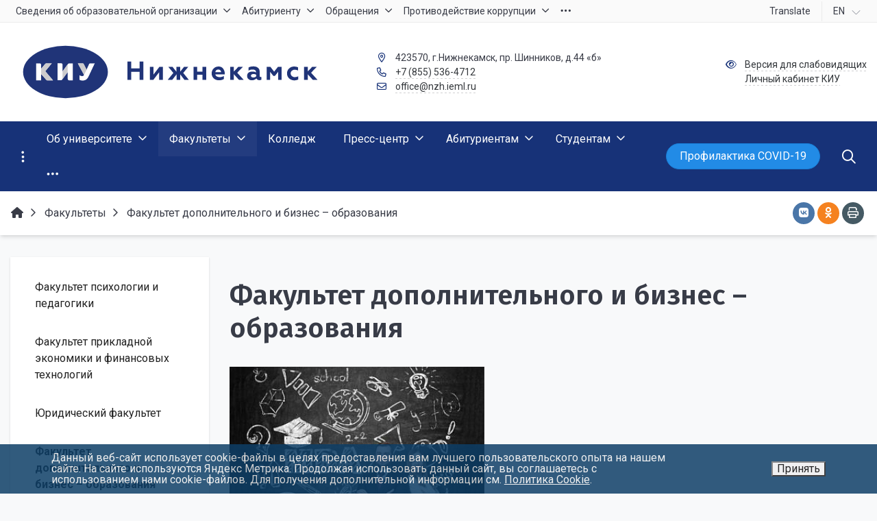

--- FILE ---
content_type: text/html; charset=UTF-8
request_url: https://nzh.ieml.ru/faculty/fakultet-dopolnitelnogo-i-biznes-obrazovaniya/
body_size: 27471
content:


<!DOCTYPE html>
<html style="font-size: 16px;" lang="ru">

	<head>
		<meta name="viewport" content="width=device-width,initial-scale=1">
		<style>@media (min-width:1200px){.container{max-width:1320px!important}}body{font-family:"Roboto",sans-serif!important}h1.sf-title,h2.sf-title,h3.sf-title,h4.sf-title,h5.sf-title,h6.sf-title,.sf-title{font-family:"Fira Sans",sans-serif!important}h1.sf-title,h2.sf-title,h3.sf-title,h4.sf-title,h5.sf-title,h6.sf-title,.sf-title{font-weight:bold!important}.c-primary{color:#173278!important}.c-secondary{color:#2c3944!important}.bg-primary{background:#173278!important}.bg-secondary{background:#2c3944!important}.hover\:bg-primary:hover{background:#173278!important}.hover\:bg-secondary:hover{background:#2c3944!important}.b-primary{border-color:#173278!important}.b-secondary{border-color:#2c3944!important}.f-primary{fill:#173278!important}.f-secondary{fill:#2c3944!important}.s-primary{stroke:#173278!important}.s-secondary{stroke:#2c3944!important}.r-default{border-radius:.5rem}.rt-default{border-top-left-radius:.5rem;border-top-right-radius:.5rem}.rr-default{border-top-right-radius:.5rem;border-bottom-right-radius:.5rem}.rb-default{border-bottom-left-radius:.5rem;border-bottom-right-radius:.5rem}.rl-default{border-top-left-radius:.5rem;border-bottom-left-radius:.5rem}a.l-primary,.l-primary a{color:#173278!important}a.l-secondary,.l-secondary a{color:#2c3944!important}a.l-hover-primary:hover,.l-hover-primary a:hover{color:#173278!important}a.l-hover-secondary:hover,.l-hover-secondary a:hover{color:#2c3944!important}a.bg-primary:focus,a.bg-primary:hover,button.bg-primary:focus,button.bg-primary:hover{background-color:#173278!important}a.bg-secondary:focus,a.bg-secondary:hover,button.bg-secondary:focus,button.bg-secondary:hover{background-color:#2c3944!important}.btn-primary{background-color:#173278!important;border-color:#0b266c!important}.btn-primary:hover, .btn-primary:active, .btn-primary:focus, .btn-primary:not([disabled]):not(.disabled).active, .btn-primary:not([disabled]):not(.disabled):active, .show > .btn-primary.dropdown-toggle {background-color:#00195f!important;border-color:#00145a!important}.btn-primary.disabled,.btn-primary:disabled{background-color:#304b91!important;border-color:#233e84!important}.btn-secondary{background-color:#2c3944!important;border-color:#202d38!important}.btn-secondary:hover, .btn-secondary:active, .btn-secondary:focus, .btn-secondary:not([disabled]):not(.disabled).active, .btn-secondary:not([disabled]):not(.disabled):active, .show > .btn-secondary.dropdown-toggle  {background-color:#13202b!important;border-color:#0e1b26!important}.btn-secondary.disabled,.btn-secondary:disabled{background-color:#45525d!important;border-color:#384550!important}.btn-outline.btn-primary:active,.btn-outline.btn-primary.active,.btn-outline.btn-primary.focus,.btn-outline.btn-primary:focus,.show>.btn-outline.btn-primary.dropdown-toggle{background-color:#173278!important;border-color:#173278!important}.btn-outline.btn-secondary:active,.btn-outline.btn-secondary.active,.btn-outline.btn-secondary.focus,.btn-outline.btn-secondary:focus,.show>.btn-outline.btn-secondary.dropdown-toggle{background-color:#2c3944!important;border-color:#2c3944!important}.btn-outline.btn-primary{color:#173278!important;border-color:#173278!important;background-color:transparent!important;background-image:none!important}.btn-outline.btn-primary:hover,.btn-outline.btn-primary:active,.btn-outline.btn-primary:focus{background-color:#173278!important;border-color:#173278!important;color:#fff!important}.btn-outline.btn-secondary{color:#2c3944!important;border-color:#2c3944!important;background-color:transparent!important;background-image:none!important}.btn-outline.btn-secondary:hover,.btn-outline.btn-secondary:active,.btn-outline.btn-secondary:focus{background-color:#2c3944!important;border-color:#2c3944!important;color:#fff!important}.btn-primary.btn-flat{background:transparent!important;color:#173278!important}.btn-secondary.btn-flat{background:transparent!important;color:#2c3944!important}.light.sf-left-catalog ul li a span.submenu-indicator:hover{background-color:#173278!important}@media (min-width:768px){.sf-nav section.center-section>ul>li.active>a.underline span.item-hover,.sf-nav section.center-section>ul>li:hover>a.underline span.item-hover,.sf-nav section.center-section>ul>li.focus>a.underline span.item-hover{border-bottom-color:#173278!important}.sf-nav section.center-section>ul>li.active>a.fill,.sf-nav section.center-section>ul>li:hover>a.fill,.sf-nav section.center-section>ul>li.focus>a.fill{background:#173278!important}.center-section li.item-mega:hover>a>span.item-hover,.center-section li.item-mega.hover>a>span.item-hover,.center-section li.item-mega.focus>a>span.item-hover{border-bottom-color:#173278!important}}.sf-tabs-topline nav li.sf-tab-current{border-top-color:#173278!important}.sf-tabs-topline nav li.sf-tab-current a{box-shadow:inset 0 3px 0 #173278!important}.sf-tabs-topline nav a:hover{color:#173278!important}.sf-title-underline-center .sf-title:after,.sf-title-underline-center.sf-title:after,.sf-title-underline-center-double .sf-title:before,.sf-title-underline-center-double.sf-title:before,.sf-title-underline-center-double .sf-title:after,.sf-title-underline-center-double.sf-title:after,.sf-title-underline-left .sf-title:after,.sf-title-underline-left.sf-title:after{background:#173278!important}.sf-nav-full-screen .sf-nav-full-screen-content .sf-nav-full-screen-lists ul li a span.submenu-indicator:hover{background:#173278!important}.settings-panel .sf-tab-nav li.active{background-color:#173278}.form-control:focus{box-shadow:0 0 0 2px #173278!important}</style>


<script></script>

<meta http-equiv="Content-Type" content="text/html; charset=UTF-8"/>
<meta name="description" content="КИУ Нижнекамск"/>
<link href="/simai/asset/simai.framework/sf4.master/core/css/sf-full.min.css,q1733768313628505.pagespeed.ce.DlbJusDnL8.css" type="text/css" data-template-style="true" rel="stylesheet"/>
<link href="/simai/asset/simai.framework/sf4.master/plugin/navigation/css/A.sf-nav.min.css,q1733768304160663.pagespeed.cf.rmbym8FwY_.css" type="text/css" data-template-style="true" rel="stylesheet"/>
<link href="/simai/asset/simai.framework/sf4.master/plugin/md-color/css/md-color.min.css,q161711012765108.pagespeed.ce.-5Y-kbyDO6.css" type="text/css" data-template-style="true" rel="stylesheet"/>
<style data-template-style="true">#bx-panel .bx-panel-simai-setting-icon{background:scroll transparent url(/simai/asset/simai.bx-panel/bx-panel-1.0.0/img/xbitrix_panel_icon.png.pagespeed.ic.QBibH4UwUf.webp) no-repeat 0 0!important}#bx-panel .bx-panel-button-text-hover .bx-panel-simai-setting-icon,#bx-panel .bx-panel-button-icon-hover .bx-panel-simai-setting-icon,#bx-panel .bx-panel-button-hover .bx-panel-simai-setting-icon{background:scroll transparent url(/simai/asset/simai.bx-panel/bx-panel-1.0.0/img/xbitrix_panel_icon.png.pagespeed.ic.QBibH4UwUf.webp) no-repeat -50px 0!important}#bx-panel .bx-panel-simai-documentation-icon{background:scroll transparent url(/simai/asset/simai.bx-panel/bx-panel-1.0.0/img/xbitrix_panel_icon.png.pagespeed.ic.QBibH4UwUf.webp) no-repeat -100px -1px!important}#bx-panel .bx-panel-small-button-text-hover .bx-panel-simai-documentation-icon,#bx-panel .bx-panel-small-button-arrow-hover .bx-panel-simai-documentation-icon,#bx-panel .bx-panel-small-button-hover .bx-panel-simai-documentation-icon{background:scroll transparent url(/simai/asset/simai.bx-panel/bx-panel-1.0.0/img/xbitrix_panel_icon.png.pagespeed.ic.QBibH4UwUf.webp) no-repeat -120px -1px!important}#bx-panel .bx-panel-simai-framework-icon{background:scroll transparent url(/simai/asset/simai.bx-panel/bx-panel-1.0.0/img/xbitrix_panel_icon.png.pagespeed.ic.QBibH4UwUf.webp) no-repeat -100px -31px!important}#bx-panel .bx-panel-small-button-text-hover .bx-panel-simai-framework-icon,#bx-panel .bx-panel-small-button-arrow-hover .bx-panel-simai-framework-icon,#bx-panel .bx-panel-small-button-hover .bx-panel-simai-framework-icon{background:scroll transparent url(/simai/asset/simai.bx-panel/bx-panel-1.0.0/img/xbitrix_panel_icon.png.pagespeed.ic.QBibH4UwUf.webp) no-repeat -120px -31px!important}#bx-panel .bx-panel-simai-site-icon{background:scroll transparent url(/simai/asset/simai.bx-panel/bx-panel-1.0.0/img/xbitrix_panel_icon.png.pagespeed.ic.QBibH4UwUf.webp) no-repeat -100px -61px!important}#bx-panel .bx-panel-small-button-text-hover .bx-panel-simai-site-icon,#bx-panel .bx-panel-small-button-arrow-hover .bx-panel-simai-site-icon,#bx-panel .bx-panel-small-button-hover .bx-panel-simai-site-icon{background:scroll transparent url(/simai/asset/simai.bx-panel/bx-panel-1.0.0/img/xbitrix_panel_icon.png.pagespeed.ic.QBibH4UwUf.webp) no-repeat -120px -61px!important}</style>
<link href="/simai/asset/font-awesome/sf-icon-5.22/css/A.all.min.css,q173376829134511.pagespeed.cf.WYmNH2JTxQ.css" type="text/css" data-template-style="true" rel="stylesheet"/>
<link href="/simai/asset/fancybox/fancybox.master/css/jquery.fancybox.min.css,q161711011513841.pagespeed.ce.C4pbEydSmO.css" type="text/css" data-template-style="true" rel="stylesheet"/>
<link href="/simai/asset/swiper/swiper-4.4.2/css/swiper.min.css,q161711012919777.pagespeed.ce.gOu1GayvlB.css" type="text/css" data-template-style="true" rel="stylesheet"/>
<style data-template-style="true">.bg-print{background-color:#455a64}svg.fa-fw{width:1.5em!important}</style>
<link href="/bitrix/components/simai/feedback.error/templates/.default/A.style.css,q16160865615779.pagespeed.cf.DpUIdpR0gy.css" type="text/css" data-template-style="true" rel="stylesheet"/>
<style data-template-style="true">.nca-cookiesaccept-line{font-size:inherit;font-family:inherit;line-height:1;padding:10px}.nca-cookiesaccept-line.style-1 .nca-cookiesaccept-line-text,.nca-cookiesaccept-line.style-3 .nca-cookiesaccept-line-text,.nca-cookiesaccept-line.style-5 .nca-cookiesaccept-line-text,.nca-cookiesaccept-line.style-7 .nca-cookiesaccept-line-text{color:#111}.nca-cookiesaccept-line.style-2 .nca-cookiesaccept-line-text,.nca-cookiesaccept-line.style-4 .nca-cookiesaccept-line-text,.nca-cookiesaccept-line.style-6 .nca-cookiesaccept-line-text,.nca-cookiesaccept-line.style-8 .nca-cookiesaccept-line-text{color:#eee}.nca-cookiesaccept-line.style-1{background-color:#3da8ff}.nca-cookiesaccept-line.style-2{background-color:#0d3e66}.nca-cookiesaccept-line.style-3{background-color:#c5c5c5}.nca-cookiesaccept-line.style-4{background-color:#474747}.nca-cookiesaccept-line.style-5{background-color:#3dff9e}.nca-cookiesaccept-line.style-6{background-color:#095c32}.nca-cookiesaccept-line.style-7{background-color:#54ff3d}.nca-cookiesaccept-line.style-8{background-color:#5c0505}.nca-cookiesaccept-line.style-9{background-color:#cbff3d}.nca-cookiesaccept-line.style-10{background-color:#465e04}.nca-cookiesaccept-line.style-11{background-color:#ff943d}.nca-cookiesaccept-line.style-12{background-color:#8a460e}.nca-cookiesaccept-line.style-13{background-color:#ff3d3d}.nca-cookiesaccept-line.style-14{background-color:#771616}.nca-cookiesaccept-line.style-15{background-color:#ff3d98}.nca-cookiesaccept-line.style-16{background-color:#550a2d}.nca-cookiesaccept-line.style-17{background-color:#5381ff}.nca-cookiesaccept-line.style-18{background-color:#06257a}.nca-cookiesaccept-line.style-19{background-color:#fff}.nca-cookiesaccept-line.style-20{background-color:#000}@media screen and (min-width:767.01px){.nca-hidden-pc{display:none!important}}@media screen and (max-width:767px){.nca-hidden-mobile{display:none!important}}</style>
<style data-template-style="true">.sf-special-hidden{opacity:0}.sf-special-show{opacity:100}a.sf-tooltip span{display:none;margin-left:8px}a.sf-tooltip:hover span{display:inline;position:absolute;width:250px;font-size:14px;right:20px;top:-20px}#menu{position:fixed;right:30px;top:50%}@media (max-width:576px){#menu{right:5px}}.b-0{border-width:0!important}@media screen and (-webkit-min-device-pixel-ratio:0){.safari-icon-width{min-width:47px}.safari-logo-width{min-width:56px}}@media all and (-ms-high-contrast:none),(-ms-high-contrast:active){.ie-icon-width{min-width:47px}}@media (max-width:768px){.sf-nav-fixed .container-wrap .nav-container .sf-nav .nav-overlay{z-index:2}}@media print{main{max-width:100%!important;flex:0 0 100%!important}}.svg-inline--fa.fa-fw{width:1.5em!important}.bx-pdf-container{max-width:100vw}</style>
<script type="text/javascript">if(!window.BX)window.BX={};if(!window.BX.message)window.BX.message=function(mess){if(typeof mess==='object'){for(let i in mess){BX.message[i]=mess[i];}return true;}};</script>
<script type="text/javascript">(window.BX||top.BX).message({'JS_CORE_LOADING':'Загрузка...','JS_CORE_NO_DATA':'- Нет данных -','JS_CORE_WINDOW_CLOSE':'Закрыть','JS_CORE_WINDOW_EXPAND':'Развернуть','JS_CORE_WINDOW_NARROW':'Свернуть в окно','JS_CORE_WINDOW_SAVE':'Сохранить','JS_CORE_WINDOW_CANCEL':'Отменить','JS_CORE_WINDOW_CONTINUE':'Продолжить','JS_CORE_H':'ч','JS_CORE_M':'м','JS_CORE_S':'с','JSADM_AI_HIDE_EXTRA':'Скрыть лишние','JSADM_AI_ALL_NOTIF':'Показать все','JSADM_AUTH_REQ':'Требуется авторизация!','JS_CORE_WINDOW_AUTH':'Войти','JS_CORE_IMAGE_FULL':'Полный размер'});</script>

<script type="text/javascript" src="/bitrix/js/main/core/core.min.js?1685686609219752"></script>

<script>BX.setJSList(['/bitrix/js/main/core/core_ajax.js','/bitrix/js/main/core/core_promise.js','/bitrix/js/main/polyfill/promise/js/promise.js','/bitrix/js/main/loadext/loadext.js','/bitrix/js/main/loadext/extension.js','/bitrix/js/main/polyfill/promise/js/promise.js','/bitrix/js/main/polyfill/find/js/find.js','/bitrix/js/main/polyfill/includes/js/includes.js','/bitrix/js/main/polyfill/matches/js/matches.js','/bitrix/js/ui/polyfill/closest/js/closest.js','/bitrix/js/main/polyfill/fill/main.polyfill.fill.js','/bitrix/js/main/polyfill/find/js/find.js','/bitrix/js/main/polyfill/matches/js/matches.js','/bitrix/js/main/polyfill/core/dist/polyfill.bundle.js','/bitrix/js/main/core/core.js','/bitrix/js/main/polyfill/intersectionobserver/js/intersectionobserver.js','/bitrix/js/main/lazyload/dist/lazyload.bundle.js','/bitrix/js/main/polyfill/core/dist/polyfill.bundle.js','/bitrix/js/main/parambag/dist/parambag.bundle.js']);</script>
<script type="text/javascript">(window.BX||top.BX).message({'pull_server_enabled':'Y','pull_config_timestamp':'1587569482','pull_guest_mode':'N','pull_guest_user_id':'0'});(window.BX||top.BX).message({'PULL_OLD_REVISION':'Для продолжения корректной работы с сайтом необходимо перезагрузить страницу.'});</script>
<script type="text/javascript">(window.BX||top.BX).message({'LANGUAGE_ID':'ru','FORMAT_DATE':'DD.MM.YYYY','FORMAT_DATETIME':'DD.MM.YYYY HH:MI:SS','COOKIE_PREFIX':'BITRIX_SM','SERVER_TZ_OFFSET':'10800','UTF_MODE':'Y','SITE_ID':'nk','SITE_DIR':'/','USER_ID':'','SERVER_TIME':'1768965007','USER_TZ_OFFSET':'0','USER_TZ_AUTO':'Y','bitrix_sessid':'095d15f5a9e66044ceea725c53e5747d'});</script>


<script type="text/javascript" src="/bitrix/js/ui/dexie/dist/dexie3.bundle.min.js,q166400862688295.pagespeed.ce.mcQRAV2f1A.js"></script>
<script src="/bitrix/js/main/core/core_ls.min.js,q16160866317365+core_fx.min.js,q16160866329768.pagespeed.jc.HTN1zlaZu3.js"></script><script>eval(mod_pagespeed_jGjQqVLrBs);</script>
<script>eval(mod_pagespeed_sMxVe4ZrU1);</script>
<script type="text/javascript" src="/bitrix/js/main/core/core_frame_cache.min.js,q168568660911210.pagespeed.ce.1baQ1qEc2U.js"></script>
<script type="text/javascript" src="/bitrix/js/pull/protobuf/protobuf.min.js,q161608662576433.pagespeed.jm.1x1HifFLAB.js"></script>
<script type="text/javascript" src="/bitrix/js/pull/protobuf/model.min.js,q161608662514190.pagespeed.jm.nCfL1rg8pP.js"></script>
<script type="text/javascript" src="/bitrix/js/rest/client/rest.client.min.js,q16160866249240.pagespeed.jm.UCYHbeL97U.js"></script>
<script type="text/javascript" src="/bitrix/js/pull/client/pull.client.min.js,q167974053248309.pagespeed.ce.36mCB46e8q.js"></script>
<meta name="author" content="SIMAI Studio вЂ” http://simai.studio"/>
<meta name="copyright" content="В© SIMAI Ltd."/>
<link href="https://fonts.googleapis.com/css?family=Roboto:300,400,700&amp;subset=cyrillic,cyrillic-ext" rel="stylesheet">
<link href="https://fonts.googleapis.com/css?family=Fira+Sans:300,400,600&amp;subset=cyrillic,cyrillic-ext" rel="stylesheet">
<script type="text/javascript">BX.message({'SF_SPECIAL__SPECIAL_WHITE':'Белая','SF_SPECIAL__SPECIAL_BLACK':'Черная','SF_SPECIAL__SPECIAL_YELLOW':'Желтая','SF_SPECIAL__SPECIAL_BLUE':'Голубая','SF_SPECIAL__SPECIAL_GREEN':'Зеленая','SF_SPECIAL__SPECIAL_KEGL':' пунктов','SF_SPECIAL__KEGL_16':'16 пунктов','SF_SPECIAL__KERNING_NORMAL':'Нормальный','SF_SPECIAL__KERNING_MIDDLE':'Средний','SF_SPECIAL__KERNING_BIG':'Большой','SF_SPECIAL__IMG_OFF':'Выключены','SF_SPECIAL__IMG_ON_BLACK':'Чёрно-белые','SF_SPECIAL__IMG_ON_COLOR':'Цветные','SF_SPECIAL__INTERVAL_1_0':'Одинарный','SF_SPECIAL__INTERVAL_1_5':'Полуторный','SF_SPECIAL__INTERVAL_2_0':'Двойной','SF_SPECIAL__FONT_DEFAULT':'Стандартный','SF_SPECIAL__FONT_SANS':'Без засечек','SF_SPECIAL__FONT_SERIF':'С засечками','SF_SPECIAL__FONT_MONO':'Моноширинной','SF_SPECIAL__SOUND_ON':'Включен','SF_SPECIAL__SOUND_OFF':'Выключен','SF_SPECIAL__BTN_SANS_ARIAL':'Шрифт Arial(без засечек)','SF_SPECIAL__BTN_SANS':'Без засечек','SF_SPECIAL__BTN_SERIF_TIMES':'Шрифт Times(c засечками)','SF_SPECIAL__BTN_SERIF':'С засечками','SF_SPECIAL__BTN_MONO_COURIER':'Шрифт Courier New','SF_SPECIAL__BTN_MONO':'Моноширинной','SF_SPECIAL__BTN_MORE':'Уменьшить шрифт','SF_SPECIAL__BTN_LESS':'Увеличить шрифт','SF_SPECIAL__BTN_NORMAL':'Нормальный','SF_SPECIAL__BTN_MIDDLE':'Средний','SF_SPECIAL__BTN_BIG':'Большой','SF_SPECIAL__INTERVAL':'Интервал','SF_SPECIAL__BTN_ONE':'Одинарный','SF_SPECIAL__BTN_HALF':'Полуторный','SF_SPECIAL__BTN_TWO':'Двойной','SF_SPECIAL__COLOR':'Цвет','SF_SPECIAL__SCHEMA':' схема','SF_SPECIAL__BTN_WHITE':'Белая схема','SF_SPECIAL__BTN_BLACK':'Черная схема','SF_SPECIAL__BTN_YELLOW':'Желтая схема','SF_SPECIAL__BTN_BLUE':'Голубая схема','SF_SPECIAL__BTN_GREEN':'Зеленая схема','SF_SPECIAL__IMG':'Изображения','SF_SPECIAL__IMG_BTN_OFF':'Выключить изображения','SF_SPECIAL__IMG_BTN_BW':'Черно-белые изображения','SF_SPECIAL__IMG_BTN_COLOR':'Цветные изображения','SF_SPECIAL__PANEL':'Панель','SF_SPECIAL__BTN_OFF':'Выключить версию для слабовидящих','SF_SPECIAL__BTN_DEFAULT':'Сбросить настройки','SF_SPECIAL__BTN_UP':'Свернуть панель','SF_SPECIAL__KERNING':'Кернинг','SF_SPECIAL__KEGL':'Размер шрифта','SF_SPECIAL__FONT':'Шрифт','SF_SPECIAL__BTN_OFF_TEXT':'Выкл','SF_SPECIAL__BTN_BW_TEXT':'Ч/Б','SF_SPECIAL__IMG_BTN_COLOR_TEXT':'Цвет'})</script>
<meta property="og:url" content="https://nzh.ieml.ru/faculty/fakultet-dopolnitelnogo-i-biznes-obrazovaniya/"/>
<meta property="og:type" content="article"/>
<meta property="og:title" content="Факультет дополнительного и бизнес – образования"/>
<meta property="og:description" content="КИУ Нижнекамск"/>
<meta property="og:image" content="https://nzh.ieml.ru/upload/iblock/bfe/cplcl1o1t3sp6yd8qrbug6160eqix0qp.jpg"/>
<meta name="twitter:card" content="summary"/>
<meta name="twitter:site" content="https://nzh.ieml.ru/faculty/fakultet-dopolnitelnogo-i-biznes-obrazovaniya/"/>
<meta name="twitter:title" content="Факультет дополнительного и бизнес – образования"/>
<meta name="twitter:description" content="КИУ Нижнекамск"/>
<meta name="twitter:image" content="https://nzh.ieml.ru/upload/iblock/bfe/cplcl1o1t3sp6yd8qrbug6160eqix0qp.jpg"/>
<meta name="author" content="Rim Zabarov"/>
<meta name="copyright" content="В© 2019 Rim Zabarov"/>
<meta name="distributor" content="SIMAI Studio - https://simai.studio"/>
<script type="text/javascript">if(window==window.top){document.addEventListener("DOMContentLoaded",function(){var div=document.createElement("div");div.innerHTML=' <div id="nca-cookiesaccept-line" class="nca-cookiesaccept-line style-2 "> <div id="nca-nca-position-left"id="nca-bar" class="nca-bar nca-style- nca-animation-none nca-position-left"> <div class="nca-cookiesaccept-line-text">Данный веб-сайт использует cookie-файлы в целях предоставления вам лучшего пользовательского опыта на нашем сайте. На сайте используются Яндекс Метрика. Продолжая использовать данный сайт, вы соглашаетесь с использованием нами cookie-файлов. Для получения дополнительной информации см. <a href="/information-security/cookie/" target="_blank">Политика Cookie</a>.</div> <div><button type="button" id="nca-cookiesaccept-line-accept-btn" onclick="ncaCookieAcceptBtn()" ><span style="color: #000000;">Принять</span></button></div> </div> </div> ';document.body.appendChild(div);});}function ncaCookieAcceptBtn(){var alertWindow=document.getElementById("nca-cookiesaccept-line");alertWindow.remove();var cookie_string="NCA_COOKIE_ACCEPT_1"+"="+escape("Y");var expires=new Date((new Date).getTime()+(1000*60*60*24*1500));cookie_string+="; expires="+expires.toUTCString();cookie_string+="; path="+escape("/");document.cookie=cookie_string;}function ncaCookieAcceptCheck(){var closeCookieValue="N";var value="; "+document.cookie;var parts=value.split("; "+"NCA_COOKIE_ACCEPT_1"+"=");if(parts.length==2){closeCookieValue=parts.pop().split(";").shift();}if(closeCookieValue!="Y"){}else{document.head.insertAdjacentHTML("beforeend","<style>#nca-cookiesaccept-line {display:none}</style>")}}ncaCookieAcceptCheck();</script>
 <style>.nca-cookiesaccept-line{box-sizing:border-box!important;margin:0!important;border:none!important;width:100%!important;min-height:10px!important;max-height:250px!important;display:block;clear:both!important;padding:12px!important;position:fixed;bottom:0!important;opacity:.85;transform:translateY(0%);z-index:99999}.nca-cookiesaccept-line>div{display:flex;align-items:center}.nca-cookiesaccept-line>div>div{padding-left:5%;padding-right:5%}.nca-cookiesaccept-line a{color:inherit;text-decoration:underline}@media screen and (max-width:767px){.nca-cookiesaccept-line>div>div{padding-left:1%;padding-right:1%}}</style> 



<script src="/simai/asset/lazysizes/lazysizes-5.1.0/lazysizes.min.js,q16171101257057+plugins,_respimg,_ls.respimg.min.js,q16171101263683+plugins,_unveilhooks,_ls.unveilhooks.min.js,q16171101261466.pagespeed.jc.NuUyfkpalS.js"></script><script>eval(mod_pagespeed_p1pKhB_6DM);</script>
<script>eval(mod_pagespeed_PURzH4JVdh);</script>
<script>eval(mod_pagespeed_amU0UzH0_r);</script>
<script type="text/javascript" src="/simai/asset/jquery/jquery-3.3.1/jquery.min.js,q161711012486927.pagespeed.jm.r0B4QCxeCQ.js"></script>
<script type="text/javascript" src="/simai/asset/popper/popper-1.14.5/js/popper.min.js,q161711012620611.pagespeed.jm.DlsY1FoGwW.js"></script>
<script type="text/javascript" src="/simai/asset/simai.framework/sf4.master/core/js/sf-full.min.js,q1617110127109878.pagespeed.ce.szfxqzpAP9.js"></script>
<script src="/simai/asset/simai.framework,_sf4.master,_plugin,_navigation,_js,_sf-nav.min.js,q161711012712179+fancybox,_fancybox.master,_js,_jquery.fancybox.min.js,q161711011567881.pagespeed.jc.qv8YyqeyN_.js"></script><script>eval(mod_pagespeed_Sq1Pr7we01);</script>
<script>eval(mod_pagespeed_8ADl6R0x9Z);</script>
<script type="text/javascript" src="/simai/asset/swiper/swiper-4.4.2/js/swiper.min.js,q1617110129124740.pagespeed.jm.WOUttuLok0.js"></script>
<script type="text/javascript">"use strict";var speakText=function(event){var isButton=document.getElementsByClassName("voice");var selObj=window.getSelection();var utterance=new SpeechSynthesisUtterance(selObj);utterance.lang="ru-RU";var addButton=document.createElement("button");var icon=document.createElement("i");var tag=event.target.tagName;const stopSpeakButton=document.querySelector(".stopSpeak");if(selObj.toString().length>2&&!(tag==="BUTTON"||tag==="svg"||tag==="path")&&isButton.length<1){addButton.className="voice";icon.className="fas fa-volume-up";stopSpeakButton.addEventListener("click",function(){speechSynthesis.pause();stopSpeakButton.style.display="none";addButton.style.display="block";});addButton.style.top=event.pageY+60+'px';addButton.style.left=event.pageX-20+'px';document.body.appendChild(addButton);addButton.appendChild(icon);addButton.addEventListener("click",function(){speechSynthesis.resume();speechSynthesis.speak(utterance);addButton.style.display="none";stopSpeakButton.style.display="block";stopSpeakButton.style.top=event.pageY+60+'px';stopSpeakButton.style.left=event.pageX-20+'px';});}else if(selObj.toString().length<2){for(var i=0;i<isButton.length;i++){document.body.removeChild(isButton[i]);}stopSpeakButton.style.display="none";selObj="";speechSynthesis.cancel();}};if(navigator.userAgent.search(/MSIE/)>0||navigator.userAgent.search(/NET CLR /)>0){console.log("Internet Explorer не поддерживает чтение текста!");}else{document.addEventListener("click",speakText);}</script>
<script src="/simai.data,_grid,_block,_header,_translate.yandex,_script.js,q161712151513414+bitrix,_components,_bitrix,_search.title,_script.min.js,q16160865596443+bitrix,_templates,_simai.framework,_components,_bitrix,_search.title,_nav.search,_script.js,q161719501911063+simai,_asset,_social-likes,_social-likes-3.1.2,_social-likes.min.js,q173376828719330+bitrix,_components,_simai,_feedback.error,_templates,_.default,_script.js,q16160865614163.pagespeed.jc.e3SdayJ9QT.js"></script><script>eval(mod_pagespeed_y7r6__xc$p);</script>
<script>eval(mod_pagespeed_pH291xaNza);</script>
<script>eval(mod_pagespeed_4tkxJlEDNK);</script>
<script>eval(mod_pagespeed_R_DkuluqXt);</script>
<script>eval(mod_pagespeed_swx$U8OB9X);</script>
<script type="text/javascript">var _ba=_ba||[];_ba.push(["aid","cb63c6ece13bbf0117c3aa79f1adb9b1"]);_ba.push(["host","nzh.ieml.ru"]);(function(){var ba=document.createElement("script");ba.type="text/javascript";ba.async=true;ba.src=(document.location.protocol=="https:"?"https://":"http://")+"bitrix.info/ba.js";var s=document.getElementsByTagName("script")[0];s.parentNode.insertBefore(ba,s);})();</script>


		<title>КИУ Нижнекамск КИУ Нижнекамск</title>
					<link rel="shortcut icon" href="/simai.data/image/favicon/xfavicon.png.pagespeed.ic.xV6EH1lR-g.webp" type="image/x-icon">
			</head>

	<body class="
			lazyload 
			sf-pagewrap-area-layout-wide 
			sf-pagewrap-area-container-fixed 
			container-size-1320 
			roboto 
			theme-light 
			 
		" style="
			background-color: #f8f9fa;
			background-repeat: ;
			background-position-x: ;
			background-position-y: ;
			background-size: ;
			font-size: 16px;
					">
		
		<!-- Yandex.Metrika counter -->
<script type="text/javascript">(function(m,e,t,r,i,k,a){m[i]=m[i]||function(){(m[i].a=m[i].a||[]).push(arguments)};m[i].l=1*new Date();k=e.createElement(t),a=e.getElementsByTagName(t)[0],k.async=1,k.src=r,a.parentNode.insertBefore(k,a)})(window,document,"script","https://mc.yandex.ru/metrika/tag.js","ym");ym(2941621,"init",{clickmap:true,trackLinks:true,accurateTrackBounce:true,webvisor:true});</script>
<noscript><div><img src="https://mc.yandex.ru/watch/2941621" style="position:absolute; left:-9999px;" alt=""/></div></noscript>
<!-- /Yandex.Metrika counter -->		
		<section class="sf-service-top-area d-print-none">
					</section>

		<section class="
					sf-pagewrap-area 
					overflow-hidden d-flex flex-col justify-content-start				" style="background-color: ">
		
							
								<header class="
						header-area d-print-none 
						theme-inherit 
						bg-theme-0 mb-4					" style="
						background-color: ;
				       						background-repeat: ;
						background-position-x: ;
						background-position-y: ;
						background-size: ;
					">
					

 
<div style="position:relative">
  <section class="sf-grid-area  ">

										<div class="container-wrap  " style="">
										
					<div class="">
						<div class="row ">
																								<div class=" col-12 ">
									  																																														<div class=" ">
																												


		
<script>$("[data-fancybox]").fancybox({afterLoad:function(instance,slide){slide.$slide.find('img').attr("alt",slide.opts.$orig.data('alt'));slide.$slide.find('img').attr("title",slide.opts.$orig.data('title'));}});</script>													</div>
																																										  									</div>
																					</div>
					</div>
					
										
				</div>
												<div class="container-wrap bg-theme-1 bb-1 b-theme-3 " style="">
										
					<div class="container ">
						<div class="row ">
																								<div class=" col-12 col-lg-10 ">
									  																																														<div class=" ">
																												


<style>.nav-dropdown{z-index:10}.overflow-hidden{overflow:hidden!important}.text-t-u{text-transform:uppercase}.sf-left-catalog>ul>li>.catalog-submenu>.submenu a span.submenu-indicator{height:1.5rem;width:1.5rem;top:7px}.sf-nav-fixed .container-wrap .nav-container .sf-nav section.right-section .nav-search form .inner-search{z-index:99}.sf-left-catalog ul li a{z-index:10!important}.sf-left-catalog ul li div.catalog-submenu ul.submenu li a,.sf-left-catalog ul li a{color:inherit}@media only screen and (min-width:770px){.sf-nav section.center-section>ul>li:focus-within>.nav-submenu{display:flex!important}.sf-nav section.center-section>ul>li:focus-within>.nav-submenu,html.special .sf-nav section.center-section>ul>li:focus-within>ul.transform-submenu{display:flex!important}.sf-nav section.center-section>ul>li>ul.transform-submenu li:focus-within>.nav-submenu{display:flex!important}.sf-nav section.center-section>ul>li>.nav-submenu>ul li:focus-within>.nav-submenu{display:flex!important}.theme-light div.nav-container nav.sf-nav section.center-section ul.nav-items li.nav-item div.nav-submenu.theme-light ul.submenu-items li.nav-item:focus-within{background-color:rgba(0,0,0,.05);color:rgba(0,0,0,.87);border-color:rgba(255,255,255,.12)}.theme-light div.nav-container nav.sf-nav section.center-section ul.nav-items li.nav-item:focus-within{background-color:rgba(0,0,0,.05);color:rgba(0,0,0,.87);border-color:rgba(255,255,255,.12)}.navigation-container.theme-dark div.nav-container nav.sf-nav section.center-section ul.nav-items li.nav-item:focus-within{background-color:rgba(255,255,255,.05);color:#fff;border-color:rgba(0,0,0,.12)}.navigation-container.theme-dark div.nav-container nav.sf-nav section.center-section ul.nav-items li.nav-item div.nav-submenu.theme-dark ul.submenu-items li.nav-item:focus-within{background-color:rgba(255,255,255,.05);color:#fff;border-color:rgba(0,0,0,.12)}.sf-nav section.center-section>ul>li:focus-within>.nav-submenu,html.special .sf-nav section.center-section>ul>li:focus-within>ul.transform-submenu{display:flex!important}.sf-nav section.center-section>ul>li>.nav-submenu>ul li:focus-within>.nav-submenu,html.special .sf-nav section.center-section>ul>li>.nav-submenu>ul li:focus-within>.nav-submenu{display:flex!important}.sf-nav section.center-section>ul>li>ul.transform-submenu li:focus-within>.nav-submenu{display:flex!important}.theme-light div.nav-container nav.sf-nav section.center-section ul.nav-items li.nav-item:focus-within{background-color:rgba(0,0,0,.05);color:rgba(0,0,0,.87);border-color:rgba(255,255,255,.12)}.theme-light div.nav-container nav.sf-nav section.center-section ul.nav-items li.nav-item div.nav-submenu.theme-light ul.submenu-items li.nav-item:focus-within{background-color:rgba(0,0,0,.05);color:rgba(0,0,0,.87);border-color:rgba(255,255,255,.12)}.navigation-container.theme-dark div.nav-container nav.sf-nav section.center-section ul.nav-items li.nav-item:focus-within{background-color:rgba(255,255,255,.05);color:#fff;border-color:rgba(0,0,0,.12)}.navigation-container.theme-dark div.nav-container nav.sf-nav section.center-section ul.nav-items li.nav-item div.nav-submenu.theme-dark ul.submenu-items li.nav-item:focus-within{background-color:rgba(255,255,255,.05);color:#fff;border-color:rgba(0,0,0,.12)}.navigation-container.theme-dark div.nav-container nav.sf-nav section.center-section ul.nav-items li.nav-item div.nav-submenu.theme-light ul.submenu-items li.nav-item:focus-within{background-color:rgba(0,0,0,.05);color:rgba(0,0,0,.87);border-color:rgba(255,255,255,.12)}}.sf-pagewrap-area-layout-narrow.sf-pagewrap-area-container-fixed .sf-pagewrap-area .submenu-items.container{width:100%}@media (max-width:768px){.mobile-level{flex-direction:column!important}.item-text{white-space:normal!important}}.fixed-theme-dark.nav-fixed a.item-link{background-color:transparent;color:#fff!important}.fixed-theme-light.nav-fixed a.item-link{background-color:transparent}.theme-light .c-icon-active,.fixed-theme-light.nav-fixed .c-icon-active{color:rgba(27,31,44,.54)!important}.theme-dark .c-icon-active,.fixed-theme-dark.nav-fixed .c-icon-active{color:#fff!important}</style>


            <style>.sf-nav-fixedbbfb463872{background:transparent!important}.child-color-submenu-bbfb463872{background:#fff}@media (max-width:768px){.mobile-viewbbfb463872{background:#f1f3f5!important}}.nav-fixed-bbfb463872{background:rgba(255,255,255,1)!important}.nav-fixed-bbfb463872 .fixed-submenu-colorbbfb463872{background:#fff!important}</style>
	            <div class="navigation-container sf-nav-fixedbbfb463872 no-fixed sf-nav-fixed 
                                        fixed-theme-light             
            vertical-submenu" id="sf-fixed-id-bbfb463872">      
             <div class="container-wrap">
            <div class="w-100 nav-container">
    
             <nav data-nav id="sf-nav-bbfb463872" class="sf-nav w-100 m-0 p-0 d-flex align-items-streach justify-content-between flex-row flex-wrap">
                <section class="left-section d-flex align-items-streach justify-content-between flex-row flex-wrap">
                                                        <!--<a class="nav-logo" href="/">
                <img src="image/list.jpg"
                    class="hidden-md-down d-inline mr-2 w-75">
            </a>-->
        </section>
                                <section style="justify-content:flex-start!important;" class="center-section align-items-streach mobile-level sf-scroll overflow-hidden
            justify-content-start                            mobile-theme-light mobile-viewbbfb463872                        ">
				            <button class="mobile-close sf-close" style="display:none"></button>
            <h3 class="mobile-header m-0" style="display: none">
                Меню            </h3>
                   <ul class="nav-items d-inline-flex align-items-streach justify-content-start p-0 m-0">
                                
                                                                                                                                                        <li tabindex="-1" class="nav-item ">

                                    <a class=" p-2 t--1 allotment                                         item-link                                                                                " href="/sveden/">
                                                                                                                            <span class="item-text">
                                                Сведения об образовательной организации                                            </span>
                                                                                                                            <span class='item-icon submenu-indicator nav-next-level '> 
                                                <i class="far fa-angle-down " aria-hidden="true"></i>
                                            </span>
                                                                                <span class="item-hover" style="display:none"></span>
                                    </a>
                                    
                                    <!-- -->
                                                                            <div class="nav-submenu mobile-level sf-scroll align-items-start justify-content-xl-center
                                                                                            theme-light child-color-submenu-bbfb463872 
                                                                                                                                                                                            fixed-theme-light-submenu fixed-submenu-colorbbfb463872                                                                                                                                                                                        mobile-theme-light mobile-viewbbfb463872                                            " style="z-index:100">
                                            <div class="content-mobile-horizontal w-100" style="display:none">
                                                <h3 class="mobile-header m-0" style="display:none">
                                                    Сведения об образовательной организации                                                </h3>
                                                <a class="nav-back w-100 align-items-center justify-content-start pt-3 pb-3" href="#">
                                                    <span class="back-icon mr-2">
                                                        <i class="far fa-arrow-left"></i>
                                                    </span>
                                                    <span class="item-text">
                                                        Назад                                                    </span>
                                                </a>
                                            </div>
                                            <ul class="nav-items submenu-items p-0 container w-100">
                                                <li tabindex="-1" class="nav-item one-mobile   one-link">
                                                <a class=" p-2 t--1                                                     item-link" href="/sveden/">
                                                        <span class="item-text">
                                                            Сведения об образовательной организации                                                        </span>
                                                    </a>
                                                                                                                                                                                            
                                                                                                                                                                <li tabindex="-1" class="nav-item ">
                                        <a class=" p-2 t--1 item-link" href="/sveden/common/">
                                                                                        <span class="item-text">
                                                Основные сведения                                            </span>
                                        </a>
                                    </li>													
                                                                                                                                                                                        
                                                                                                                                                                <li tabindex="-1" class="nav-item ">
                                        <a class=" p-2 t--1 item-link" href="/sveden/struct/">
                                                                                        <span class="item-text">
                                                Структура и органы управления образовательной организацией                                            </span>
                                        </a>
                                    </li>													
                                                                                                                                                                                        
                                                                                                                                                                <li tabindex="-1" class="nav-item ">
                                        <a class=" p-2 t--1 item-link" href="/sveden/document/">
                                                                                        <span class="item-text">
                                                Документы                                            </span>
                                        </a>
                                    </li>													
                                                                                                                                                                                        
                                                                                                                                                                <li tabindex="-1" class="nav-item ">
                                        <a class=" p-2 t--1 item-link" href="/sveden/education/">
                                                                                        <span class="item-text">
                                                Образование                                            </span>
                                        </a>
                                    </li>													
                                                                                                                                                                                        
                                                                                                                                                                <li tabindex="-1" class="nav-item ">
                                        <a class=" p-2 t--1 item-link" href="/sveden/eduStandarts/">
                                                                                        <span class="item-text">
                                                Образовательные стандарты                                            </span>
                                        </a>
                                    </li>													
                                                                                                                                                                                        
                                                                                                                                                                <li tabindex="-1" class="nav-item ">
                                        <a class=" p-2 t--1 item-link" href="/sveden/managers/">
                                                                                        <span class="item-text">
                                                Руководство                                            </span>
                                        </a>
                                    </li>													
                                                                                                                                                                                        
                                                                                                                                                                <li tabindex="-1" class="nav-item ">
                                        <a class=" p-2 t--1 item-link" href="/sveden/employees/">
                                                                                        <span class="item-text">
                                                Педагогический состав                                            </span>
                                        </a>
                                    </li>													
                                                                                                                                                                                        
                                                                                                                                                                <li tabindex="-1" class="nav-item ">
                                        <a class=" p-2 t--1 item-link" href="/sveden/objects/">
                                                                                        <span class="item-text">
                                                Материально-техническое обеспечение и оснащённость образовательного процесса. Доступная среда                                            </span>
                                        </a>
                                    </li>													
                                                                                                                                                                                        
                                                                                                                                                                <li tabindex="-1" class="nav-item ">
                                        <a class=" p-2 t--1 item-link" href="/sveden/grants/">
                                                                                        <span class="item-text">
                                                Стипендии и иные виды материальной поддержки                                            </span>
                                        </a>
                                    </li>													
                                                                                                                                                                                        
                                                                                                                                                                <li tabindex="-1" class="nav-item ">
                                        <a class=" p-2 t--1 item-link" href="/sveden/paid_edu/">
                                                                                        <span class="item-text">
                                                Платные образовательные услуги                                            </span>
                                        </a>
                                    </li>													
                                                                                                                                                                                        
                                                                                                                                                                <li tabindex="-1" class="nav-item ">
                                        <a class=" p-2 t--1 item-link" href="/sveden/budget/">
                                                                                        <span class="item-text">
                                                Финансово-хозяйственная деятельность                                            </span>
                                        </a>
                                    </li>													
                                                                                                                                                                                        
                                                                                                                                                                <li tabindex="-1" class="nav-item ">
                                        <a class=" p-2 t--1 item-link" href="/sveden/vacant/">
                                                                                        <span class="item-text">
                                                Вакантные места для приема (перевода)                                            </span>
                                        </a>
                                    </li>													
                                                                                                                                                                                        
                                                                                                                                                                <li tabindex="-1" class="nav-item ">
                                        <a class=" p-2 t--1 item-link" href="/sveden/inter/">
                                                                                        <span class="item-text">
                                                Международное сотрудничество                                            </span>
                                        </a>
                                    </li>													
                                                                                                                                                                                        
                                                                                                                                                                <li tabindex="-1" class="nav-item ">
                                        <a class=" p-2 t--1 item-link" href="/sveden/catering/">
                                                                                        <span class="item-text">
                                                Организация питания в образовательной организации                                            </span>
                                        </a>
                                    </li>													
                                                                                                                                                                                        
                                                                                                                                                                <li tabindex="-1" class="nav-item ">
                                        <a class=" p-2 t--1 item-link" href="/sveden/eios/">
                                                                                        <span class="item-text">
                                                Электронная информационно-образовательная среда                                            </span>
                                        </a>
                                    </li>													
                                                                                                                                                                                        
                                                                                                                                                                <li tabindex="-1" class="nav-item ">
                                        <a class=" p-2 t--1 item-link" href="/sveden/sistema-otsenki-kachestva-obrazovatelnoy-deyatelnosti-i-podgotovki-obuchayushchikhsya/">
                                                                                        <span class="item-text">
                                                Внутренняя система оценки качества образовательной деятельности                                            </span>
                                        </a>
                                    </li>													
                                                                                                                                                                                        
                                                                                                                                                                <li tabindex="-1" class="nav-item ">
                                        <a class=" p-2 t--1 item-link" href="/sveden/sistema-otsenki-kachestva-obrazovatelnoy-deyatelnosti-i-podgotovki-obuchayushchikhsya/">
                                                                                        <span class="item-text">
                                                Внешняя система оценки качества образовательной деятельности                                            </span>
                                        </a>
                                    </li>													
                                                                                                                                                                                                                                            </ul>
                                </div>
                                    </li>
                    
                                                                                                                                                        <li tabindex="-1" class="nav-item ">

                                    <a class=" p-2 t--1 allotment                                         item-link                                                                                " href="/abitur/">
                                                                                                                            <span class="item-text">
                                                Абитуриенту                                            </span>
                                                                                                                            <span class='item-icon submenu-indicator nav-next-level '> 
                                                <i class="far fa-angle-down " aria-hidden="true"></i>
                                            </span>
                                                                                <span class="item-hover" style="display:none"></span>
                                    </a>
                                    
                                    <!-- -->
                                                                            <div class="nav-submenu mobile-level sf-scroll align-items-start justify-content-xl-center
                                                                                            theme-light child-color-submenu-bbfb463872 
                                                                                                                                                                                            fixed-theme-light-submenu fixed-submenu-colorbbfb463872                                                                                                                                                                                        mobile-theme-light mobile-viewbbfb463872                                            " style="z-index:100">
                                            <div class="content-mobile-horizontal w-100" style="display:none">
                                                <h3 class="mobile-header m-0" style="display:none">
                                                    Абитуриенту                                                </h3>
                                                <a class="nav-back w-100 align-items-center justify-content-start pt-3 pb-3" href="#">
                                                    <span class="back-icon mr-2">
                                                        <i class="far fa-arrow-left"></i>
                                                    </span>
                                                    <span class="item-text">
                                                        Назад                                                    </span>
                                                </a>
                                            </div>
                                            <ul class="nav-items submenu-items p-0 container w-100">
                                                <li tabindex="-1" class="nav-item one-mobile   one-link">
                                                <a class=" p-2 t--1                                                     item-link" href="/abitur/">
                                                        <span class="item-text">
                                                            Абитуриенту                                                        </span>
                                                    </a>
                                                                                                                                                                                            
                                                                                                                                                                <li tabindex="-1" class="nav-item ">
                                        <a class=" p-2 t--1 item-link" href="/abitur/priemnaya-komissiya-online/">
                                                                                        <span class="item-text">
                                                Приемная комиссия ONLINE                                            </span>
                                        </a>
                                    </li>													
                                                                                                                                                                                        
                                                                                                                                                                <li tabindex="-1" class="nav-item ">
                                        <a class=" p-2 t--1 item-link" href="/abitur/specialties/">
                                                                                        <span class="item-text">
                                                <b>Направления</b>                                            </span>
                                        </a>
                                    </li>													
                                                                                                                                                                                        
                                                                                                                                                            <li tabindex="-1" class="nav-item ">
                                    <a class=" p-2 t--1                                         item-link" href="/abitur/vstupitelnye-ispytaniya/">

                                                                                        
                                            <span class="item-text">
                                                Вступительные испытания                                            </span>
                                                                                            <span class='item-icon submenu-indicator nav-next-level '> 
                                                    <i class="far fa-angle-down " aria-hidden="true"></i>
                                                </span>
                                                                                    </a>
                                        
                                                                                    <div class="nav-submenu mobile-level sf-scroll align-items-start justify-content-xl-center
                                                                                                    theme-light child-color-submenu-bbfb463872 
                                                                                                                                                                                                            fixed-theme-light-submenu fixed-submenu-colorbbfb463872                                                                                                                                                                                                        mobile-theme-light mobile-viewbbfb463872                                                ">
                                                <div class="content-mobile-horizontal" style="display:none">
                                                    <h3 class="mobile-header" style="display:none">Вступительные испытания</h3>
                                                    <a class="nav-back w-100 align-items-center justify-content-start pt-3 pb-3" href="#">
                                                        <span class="back-icon mr-2">
                                                            <i class="far fa-arrow-left"></i>
                                                        </span>
                                                        <span class="item-text">
                                                            Назад                                                        </span>
                                                    </a>
                                                </div>
                                                <ul class="nav-items submenu-items p-0 container w-100">
                                                <li tabindex="-1" class="nav-item one-mobile ">
                                                <a class=" p-2 t--1                                                     item-link" href="/abitur/vstupitelnye-ispytaniya/">
                                                                                                                        <span class="item-text">
                                                                Вступительные испытания                                                            </span>
                                                        </a>
                                                                                                                                                                                                
                                                                                                                                                                <li tabindex="-1" class="nav-item ">
                                        <a class=" p-2 t--1 item-link" href="/abitur/vstupitelnye-ispytaniya/vstupitelnye-ispytaniya-kolledzh/">
                                                                                        <span class="item-text">
                                                Колледж                                            </span>
                                        </a>
                                    </li>													
                                                                                                                                                                                        
                                                                                                                                                                <li tabindex="-1" class="nav-item ">
                                        <a class=" p-2 t--1 item-link" href="/abitur/vstupitelnye-ispytaniya/vstupitelnye-ispytaniya-bakalavriat/">
                                                                                        <span class="item-text">
                                                Бакалавриат                                            </span>
                                        </a>
                                    </li>													
                                                                                                                                                                                        
                                                                                                                                                                <li tabindex="-1" class="nav-item ">
                                        <a class=" p-2 t--1 item-link" href="/abitur/vstupitelnye-ispytaniya/vstupitelnye-ispytaniya-magistratura/">
                                                                                        <span class="item-text">
                                                Магистратура                                            </span>
                                        </a>
                                    </li>													
                                                                                                                                                                                                                                            </ul>
                                </div>
                                    </li>
                    
                                                                                                                                                            <li tabindex="-1" class="nav-item ">
                                    <a class=" p-2 t--1                                         item-link" href="/abitur/oplata-obucheniya/">

                                                                                        
                                            <span class="item-text">
                                                Оплата обучения                                            </span>
                                                                                            <span class='item-icon submenu-indicator nav-next-level '> 
                                                    <i class="far fa-angle-down " aria-hidden="true"></i>
                                                </span>
                                                                                    </a>
                                        
                                                                                    <div class="nav-submenu mobile-level sf-scroll align-items-start justify-content-xl-center
                                                                                                    theme-light child-color-submenu-bbfb463872 
                                                                                                                                                                                                            fixed-theme-light-submenu fixed-submenu-colorbbfb463872                                                                                                                                                                                                        mobile-theme-light mobile-viewbbfb463872                                                ">
                                                <div class="content-mobile-horizontal" style="display:none">
                                                    <h3 class="mobile-header" style="display:none">Оплата обучения</h3>
                                                    <a class="nav-back w-100 align-items-center justify-content-start pt-3 pb-3" href="#">
                                                        <span class="back-icon mr-2">
                                                            <i class="far fa-arrow-left"></i>
                                                        </span>
                                                        <span class="item-text">
                                                            Назад                                                        </span>
                                                    </a>
                                                </div>
                                                <ul class="nav-items submenu-items p-0 container w-100">
                                                <li tabindex="-1" class="nav-item one-mobile ">
                                                <a class=" p-2 t--1                                                     item-link" href="/abitur/oplata-obucheniya/">
                                                                                                                        <span class="item-text">
                                                                Оплата обучения                                                            </span>
                                                        </a>
                                                                                                                                                                                                
                                                                                                                                                                <li tabindex="-1" class="nav-item ">
                                        <a class=" p-2 t--1 item-link" href="/abitur/oplata-obucheniya/oplata-obucheniya-kolledzh-kiu/">
                                                                                        <span class="item-text">
                                                Колледж                                            </span>
                                        </a>
                                    </li>													
                                                                                                                                                                                        
                                                                                                                                                                <li tabindex="-1" class="nav-item ">
                                        <a class=" p-2 t--1 item-link" href="/abitur/oplata-obucheniya/oplata-obucheniya-bakalavriat/">
                                                                                        <span class="item-text">
                                                Бакалавриат                                            </span>
                                        </a>
                                    </li>													
                                                                                                                                                                                        
                                                                                                                                                                <li tabindex="-1" class="nav-item ">
                                        <a class=" p-2 t--1 item-link" href="/abitur/oplata-obucheniya/oplata-obucheniya-magistratura/">
                                                                                        <span class="item-text">
                                                Магистратура                                            </span>
                                        </a>
                                    </li>													
                                                                                                                                                                                        
                                                                                                                                                                <li tabindex="-1" class="nav-item ">
                                        <a class=" p-2 t--1 item-link" href="/abitur/oplata-obucheniya/sposoby-oplaty-obucheniya/">
                                                                                        <span class="item-text">
                                                Способы оплаты обучения                                            </span>
                                        </a>
                                    </li>													
                                                                                                                                                                                                                                            </ul>
                                </div>
                                    </li>
                    
                                                                                                                                                                <li tabindex="-1" class="nav-item ">
                                        <a class=" p-2 t--1 item-link" href="/abitur/faq-abitur/">
                                                                                        <span class="item-text">
                                                Часто задаваемые вопросы                                            </span>
                                        </a>
                                    </li>													
                                                                                                                                                                                        
                                                                                                                                                                <li tabindex="-1" class="nav-item ">
                                        <a class=" p-2 t--1 item-link" href="/abitur/spo/">
                                                                                        <span class="item-text">
                                                Колледж                                            </span>
                                        </a>
                                    </li>													
                                                                                                                                                                                        
                                                                                                                                                                <li tabindex="-1" class="nav-item ">
                                        <a class=" p-2 t--1 item-link" href="/abitur/bachelor/">
                                                                                        <span class="item-text">
                                                Бакалавриат                                            </span>
                                        </a>
                                    </li>													
                                                                                                                                                                                        
                                                                                                                                                                <li tabindex="-1" class="nav-item ">
                                        <a class=" p-2 t--1 item-link" href="/abitur/magistr/">
                                                                                        <span class="item-text">
                                                Магистратура                                            </span>
                                        </a>
                                    </li>													
                                                                                                                                                                                        
                                                                                                                                                                <li tabindex="-1" class="nav-item ">
                                        <a class=" p-2 t--1 item-link" href="/abitur/news/">
                                                                                        <span class="item-text">
                                                Новости                                            </span>
                                        </a>
                                    </li>													
                                                                                                                                                                                        
                                                                                                                                                                <li tabindex="-1" class="nav-item ">
                                        <a class=" p-2 t--1 item-link" href="/abitur/announce/">
                                                                                        <span class="item-text">
                                                Объявления                                            </span>
                                        </a>
                                    </li>													
                                                                                                                                                                                        
                                                                                                                                                                <li tabindex="-1" class="nav-item ">
                                        <a class=" p-2 t--1 item-link" href="/abitur/prikazy-o-zachislenii/">
                                                                                        <span class="item-text">
                                                Приказы о зачислении                                            </span>
                                        </a>
                                    </li>													
                                                                                                                                                                                        
                                                                                                                                                                <li tabindex="-1" class="nav-item ">
                                        <a class=" p-2 t--1 item-link" href="/abitur/konkursnyy-spisok/">
                                                                                        <span class="item-text">
                                                Конкурсный список                                            </span>
                                        </a>
                                    </li>													
                                                                                                                                                                                        
                                                                                                                                                                <li tabindex="-1" class="nav-item ">
                                        <a class=" p-2 t--1 item-link" href="/abitur/tselevoe-obuchenie/">
                                                                                        <span class="item-text">
                                                Целевое обучение                                            </span>
                                        </a>
                                    </li>													
                                                                                                                                                                                                                                            </ul>
                                </div>
                                    </li>
                    
                                                                                                                                                        <li tabindex="-1" class="nav-item ">

                                    <a class=" p-2 t--1 allotment                                         item-link                                                                                " href="/forms/">
                                                                                                                            <span class="item-text">
                                                Обращения                                            </span>
                                                                                                                            <span class='item-icon submenu-indicator nav-next-level '> 
                                                <i class="far fa-angle-down " aria-hidden="true"></i>
                                            </span>
                                                                                <span class="item-hover" style="display:none"></span>
                                    </a>
                                    
                                    <!-- -->
                                                                            <div class="nav-submenu mobile-level sf-scroll align-items-start justify-content-xl-center
                                                                                            theme-light child-color-submenu-bbfb463872 
                                                                                                                                                                                            fixed-theme-light-submenu fixed-submenu-colorbbfb463872                                                                                                                                                                                        mobile-theme-light mobile-viewbbfb463872                                            " style="z-index:100">
                                            <div class="content-mobile-horizontal w-100" style="display:none">
                                                <h3 class="mobile-header m-0" style="display:none">
                                                    Обращения                                                </h3>
                                                <a class="nav-back w-100 align-items-center justify-content-start pt-3 pb-3" href="#">
                                                    <span class="back-icon mr-2">
                                                        <i class="far fa-arrow-left"></i>
                                                    </span>
                                                    <span class="item-text">
                                                        Назад                                                    </span>
                                                </a>
                                            </div>
                                            <ul class="nav-items submenu-items p-0 container w-100">
                                                <li tabindex="-1" class="nav-item one-mobile   one-link">
                                                <a class=" p-2 t--1                                                     item-link" href="/forms/">
                                                        <span class="item-text">
                                                            Обращения                                                        </span>
                                                    </a>
                                                                                                                                                                                            
                                                                                                                                                                <li tabindex="-1" class="nav-item ">
                                        <a class=" p-2 t--1 item-link" href="/forms/index.php">
                                                                                        <span class="item-text">
                                                Формы обращений                                            </span>
                                        </a>
                                    </li>													
                                                                                                                                                                                        
                                                                                                                                                                <li tabindex="-1" class="nav-item ">
                                        <a class=" p-2 t--1 item-link" href="/forms/meet/">
                                                                                        <span class="item-text">
                                                Личный приём                                            </span>
                                        </a>
                                    </li>													
                                                                                                                                                                                        
                                                                                                                                                                <li tabindex="-1" class="nav-item ">
                                        <a class=" p-2 t--1 item-link" href="/forms/reception/">
                                                                                        <span class="item-text">
                                                Электронные обращения                                            </span>
                                        </a>
                                    </li>													
                                                                                                                                                                                        
                                                                                                                                                                <li tabindex="-1" class="nav-item ">
                                        <a class=" p-2 t--1 item-link" href="/forms/message/">
                                                                                        <span class="item-text">
                                                Письменное обращение                                            </span>
                                        </a>
                                    </li>													
                                                                                                                                                                                        
                                                                                                                                                                <li tabindex="-1" class="nav-item ">
                                        <a class=" p-2 t--1 item-link" href="/forms/order/">
                                                                                        <span class="item-text">
                                                Порядок обжалования                                            </span>
                                        </a>
                                    </li>													
                                                                                                                                                                                        
                                                                                                                                                                <li tabindex="-1" class="nav-item ">
                                        <a class=" p-2 t--1 item-link" href="/forms/request/">
                                                                                        <span class="item-text">
                                                Проверить статус обращения                                            </span>
                                        </a>
                                    </li>													
                                                                                                                                                                                        
                                                                                                                                                                <li tabindex="-1" class="nav-item ">
                                        <a class=" p-2 t--1 item-link" href="/forms/answer/">
                                                                                        <span class="item-text">
                                                Ответы на обращения, затрагивающие интересы неопределенного круга лиц                                            </span>
                                        </a>
                                    </li>													
                                                                                                                                                                                                                                            </ul>
                                </div>
                                    </li>
                    
                                                                                                                                                        <li tabindex="-1" class="nav-item ">

                                    <a class=" p-2 t--1 allotment                                         item-link                                                                                " href="/anti-corruption/">
                                                                                                                            <span class="item-text">
                                                Противодействие коррупции                                            </span>
                                                                                                                            <span class='item-icon submenu-indicator nav-next-level '> 
                                                <i class="far fa-angle-down " aria-hidden="true"></i>
                                            </span>
                                                                                <span class="item-hover" style="display:none"></span>
                                    </a>
                                    
                                    <!-- -->
                                                                            <div class="nav-submenu mobile-level sf-scroll align-items-start justify-content-xl-center
                                                                                            theme-light child-color-submenu-bbfb463872 
                                                                                                                                                                                            fixed-theme-light-submenu fixed-submenu-colorbbfb463872                                                                                                                                                                                        mobile-theme-light mobile-viewbbfb463872                                            " style="z-index:100">
                                            <div class="content-mobile-horizontal w-100" style="display:none">
                                                <h3 class="mobile-header m-0" style="display:none">
                                                    Противодействие коррупции                                                </h3>
                                                <a class="nav-back w-100 align-items-center justify-content-start pt-3 pb-3" href="#">
                                                    <span class="back-icon mr-2">
                                                        <i class="far fa-arrow-left"></i>
                                                    </span>
                                                    <span class="item-text">
                                                        Назад                                                    </span>
                                                </a>
                                            </div>
                                            <ul class="nav-items submenu-items p-0 container w-100">
                                                <li tabindex="-1" class="nav-item one-mobile   one-link">
                                                <a class=" p-2 t--1                                                     item-link" href="/anti-corruption/">
                                                        <span class="item-text">
                                                            Противодействие коррупции                                                        </span>
                                                    </a>
                                                                                                                                                                                            
                                                                                                                                                            <li tabindex="-1" class="nav-item ">
                                    <a class=" p-2 t--1                                         item-link" href="/anti-corruption/normativnye-pravovye-i-inye-akty-v-sfere-protivodeystviya-korruptsii/">

                                                                                        
                                            <span class="item-text">
                                                Нормативные правовые и иные акты в сфере противодействия коррупции                                            </span>
                                                                                            <span class='item-icon submenu-indicator nav-next-level '> 
                                                    <i class="far fa-angle-down " aria-hidden="true"></i>
                                                </span>
                                                                                    </a>
                                        
                                                                                    <div class="nav-submenu mobile-level sf-scroll align-items-start justify-content-xl-center
                                                                                                    theme-light child-color-submenu-bbfb463872 
                                                                                                                                                                                                            fixed-theme-light-submenu fixed-submenu-colorbbfb463872                                                                                                                                                                                                        mobile-theme-light mobile-viewbbfb463872                                                ">
                                                <div class="content-mobile-horizontal" style="display:none">
                                                    <h3 class="mobile-header" style="display:none">Нормативные правовые и иные акты в сфере противодействия коррупции</h3>
                                                    <a class="nav-back w-100 align-items-center justify-content-start pt-3 pb-3" href="#">
                                                        <span class="back-icon mr-2">
                                                            <i class="far fa-arrow-left"></i>
                                                        </span>
                                                        <span class="item-text">
                                                            Назад                                                        </span>
                                                    </a>
                                                </div>
                                                <ul class="nav-items submenu-items p-0 container w-100">
                                                <li tabindex="-1" class="nav-item one-mobile ">
                                                <a class=" p-2 t--1                                                     item-link" href="/anti-corruption/normativnye-pravovye-i-inye-akty-v-sfere-protivodeystviya-korruptsii/">
                                                                                                                        <span class="item-text">
                                                                Нормативные правовые и иные акты в сфере противодействия коррупции                                                            </span>
                                                        </a>
                                                                                                                                                                                                
                                                                                                                                                                <li tabindex="-1" class="nav-item ">
                                        <a class=" p-2 t--1 item-link" href="/anti-corruption/lokalnye-akty/">
                                                                                        <span class="item-text">
                                                Локальные акты                                            </span>
                                        </a>
                                    </li>													
                                                                                                                                                                                        
                                                                                                                                                                <li tabindex="-1" class="nav-item ">
                                        <a class=" p-2 t--1 item-link" href="/anti-corruption/mezhdunarodnye-pravovye-akty/">
                                                                                        <span class="item-text">
                                                Международные правовые акты                                            </span>
                                        </a>
                                    </li>													
                                                                                                                                                                                        
                                                                                                                                                                <li tabindex="-1" class="nav-item ">
                                        <a class=" p-2 t--1 item-link" href="/anti-corruption/normativnye-pravovye-akty-respubliki-tatarstan/">
                                                                                        <span class="item-text">
                                                Нормативные правовые акты Республики Татарстан                                            </span>
                                        </a>
                                    </li>													
                                                                                                                                                                                        
                                                                                                                                                                <li tabindex="-1" class="nav-item ">
                                        <a class=" p-2 t--1 item-link" href="/anti-corruption/normativnye-pravovye-akty-rossiyskoy-federatsii/">
                                                                                        <span class="item-text">
                                                Нормативные правовые акты Российской Федерации                                            </span>
                                        </a>
                                    </li>													
                                                                                                                                                                                                                                            </ul>
                                </div>
                                    </li>
                    
                                                                                                                                                                <li tabindex="-1" class="nav-item ">
                                        <a class=" p-2 t--1 item-link" href="/anti-corruption/metodicheskie-materialy/">
                                                                                        <span class="item-text">
                                                Методические материалы                                            </span>
                                        </a>
                                    </li>													
                                                                                                                                                                                        
                                                                                                                                                                <li tabindex="-1" class="nav-item ">
                                        <a class=" p-2 t--1 item-link" href="/anti-corruption/obratnaya-svyaz-dlya-soobshcheniy-o-faktakh-korruptsii/">
                                                                                        <span class="item-text">
                                                Обратная связь для сообщений о фактах коррупции                                            </span>
                                        </a>
                                    </li>													
                                                                                                                                                                                        
                                                                                                                                                                <li tabindex="-1" class="nav-item ">
                                        <a class=" p-2 t--1 item-link" href="/anti-corruption/informatsiya-ob-organizovannykh-na-baze-kazanskogo-innovatsionnogo-universiteta-imeni-v-g-timiryasov/">
                                                                                        <span class="item-text">
                                                Информация об организованных на базе Казанского инновационного университета имени В.Г. Тимирясова (ИЭУП) мероприятиях в рамках Государственной программы &quot;Реализация антикоррупционной политики Республики Татарстан на 2015-2024 годы&quot;:                                            </span>
                                        </a>
                                    </li>													
                                                                                                                                                                                                                                            </ul>
                                </div>
                                    </li>
                    
                                                                                                                            							
                                    <li tabindex="-1" class="nav-item   ">
                                        <a class=" p-2 t--1 
											allotment                                             item-link                                                                                        " href="/antiterrorist/">
                                                                                                                                        <span class="item-text">
                                                    Антитеррористическая защищенность                                                </span>
                                                                                        <span class="item-hover" style="display:none"></span>
                                        </a>
                                    </li>
                                                                                                                                                                    
                            </ul>
                 </section>
                                    <section class="right-section d-inline-flex align-items-streach justify-content-end flex-row flex-wrap">
                                                                     
                                                                                                    <button class="btn-mobile b-0 p-2 t--1"> 
                            <i class="far fa-bars fa-lg" aria-hidden="true"></i>
                        </button>
                                       
                         
                                        				            </section>
                </nav>
                        </div>
        </div>
    
     </div>  
<script>window.addEventListener("DOMContentLoaded",function(){$('#sf-nav-bbfb463872').sfNavMulti({searchContainer:false,horizontalSubmenu:false,transferHeadingItem:false,fixedFlag:false,fullScreenFlag:false,transformFlag:true,transformPaddingOne:'p-2 t--1',transformPaddingLower:' t--1',transformEffectHover:'allotment',transformTheme:'theme-light child-color-submenu-bbfb463872                                                                                                                                    fixed-theme-light-submenu fixed-submenu-colorbbfb463872                                                                                    ',mobileFlag:true,});});</script>

													</div>
																																										  									</div>
																	<div class=" col-12 col-lg-2 d-flex justify-content-end align-items-center">
									  																																														<div class="t--1  ">
																												
<div id="sfWidget" class="h-100" sf-tmp-translate="/simai.data/grid/block/header/translate.yandex/"></div>
													</div>
																																										  									</div>
																					</div>
					</div>
					
										
				</div>
												<div class="container-wrap py-4 " style="">
										
					<div class="container ">
						<div class="row ">
																								<div class=" col-12 col-lg-5 mb-3 mb-lg-0">
									  																																														<div class="mr-3 safari-logo-width ">
																												
	<a href="/">
		<img src="/simai.data/image/logo/web-logo-nzh.svg" class="" style="max-height:5rem"/>
	</a>
													</div>
																																										  									</div>
																	<div class=" col-12 col-lg-4 t--1 d-flex align-items-center mb-3 mb-lg-0 ">
									  										<div class="">																																				<div class=" ">
																												
<i class="far fa-fw fa-map-marker-alt mr-2 c-primary" aria-hidden="true"></i>
<span class="c-text-primary">
	423570, г.Нижнекамск, пр. Шинников, д.44 «б»</span>													</div>
																																																<div class=" ">
																												
<i class="far fa-fw fa-phone mr-2 c-primary" aria-hidden="true"></i>
  	<span>
	    	    <a class="c-text-primary sf-link sf-link-theme sf-link-dashed" style="white-space:nowrap" href="tel:+7 (855) 536-4712">+7 (855) 536-4712</a>
	</span>
														</div>
																																																<div class=" ">
																												
<i class="far fa-fw fa-envelope mr-2 c-primary " aria-hidden="true"></i>
<a class="c-text-primary sf-link sf-link-theme sf-link-dashed" href="mailto:office@nzh.ieml.ru">
	office@nzh.ieml.ru</a>													</div>
																																	</div>									  									</div>
																	<div class=" col-12 col-lg-3 t--1 d-flex align-items-center justify-content-xl-end">
									  										<div class="">																																				<div class=" ">
																												
<i class="far fa-fw fa-eye mr-2 c-primary" aria-hidden="true"></i>
<a href="#" itemprop="copy" sf-special class="c-text-primary sf-link sf-link-theme sf-link-dashed">
	Версия для слабовидящих</a>
													</div>
																																																<div class=" ">
																												
<i class="far fa-fw fa-link mr-2 c-primary" aria-hidden="true"></i>
<a class="c-text-primary sf-link sf-link-theme sf-link-dashed" href="https://nzh.ieml.ru/life/lichnyy-kabinet-kiu" target="_blank">
	Личный кабинет КИУ</a>
													</div>
																																	</div>									  									</div>
																					</div>
					</div>
					
										
				</div>
												<div class="container-wrap  " style="">
										
					<div class="">
						<div class="row ">
																								<div class=" col-12 ">
									  																																														<div class=" ">
																												


<style>.nav-dropdown{z-index:10}.overflow-hidden{overflow:hidden!important}.text-t-u{text-transform:uppercase}.sf-left-catalog>ul>li>.catalog-submenu>.submenu a span.submenu-indicator{height:1.5rem;width:1.5rem;top:7px}.sf-nav-fixed .container-wrap .nav-container .sf-nav section.right-section .nav-search form .inner-search{z-index:99}.sf-left-catalog ul li a{z-index:10!important}.sf-left-catalog ul li div.catalog-submenu ul.submenu li a,.sf-left-catalog ul li a{color:inherit}@media only screen and (min-width:770px){.sf-nav section.center-section>ul>li:focus-within>.nav-submenu{display:flex!important}.sf-nav section.center-section>ul>li:focus-within>.nav-submenu,html.special .sf-nav section.center-section>ul>li:focus-within>ul.transform-submenu{display:flex!important}.sf-nav section.center-section>ul>li>ul.transform-submenu li:focus-within>.nav-submenu{display:flex!important}.sf-nav section.center-section>ul>li>.nav-submenu>ul li:focus-within>.nav-submenu{display:flex!important}.theme-light div.nav-container nav.sf-nav section.center-section ul.nav-items li.nav-item div.nav-submenu.theme-light ul.submenu-items li.nav-item:focus-within{background-color:rgba(0,0,0,.05);color:rgba(0,0,0,.87);border-color:rgba(255,255,255,.12)}.theme-light div.nav-container nav.sf-nav section.center-section ul.nav-items li.nav-item:focus-within{background-color:rgba(0,0,0,.05);color:rgba(0,0,0,.87);border-color:rgba(255,255,255,.12)}.navigation-container.theme-dark div.nav-container nav.sf-nav section.center-section ul.nav-items li.nav-item:focus-within{background-color:rgba(255,255,255,.05);color:#fff;border-color:rgba(0,0,0,.12)}.navigation-container.theme-dark div.nav-container nav.sf-nav section.center-section ul.nav-items li.nav-item div.nav-submenu.theme-dark ul.submenu-items li.nav-item:focus-within{background-color:rgba(255,255,255,.05);color:#fff;border-color:rgba(0,0,0,.12)}.sf-nav section.center-section>ul>li:focus-within>.nav-submenu,html.special .sf-nav section.center-section>ul>li:focus-within>ul.transform-submenu{display:flex!important}.sf-nav section.center-section>ul>li>.nav-submenu>ul li:focus-within>.nav-submenu,html.special .sf-nav section.center-section>ul>li>.nav-submenu>ul li:focus-within>.nav-submenu{display:flex!important}.sf-nav section.center-section>ul>li>ul.transform-submenu li:focus-within>.nav-submenu{display:flex!important}.theme-light div.nav-container nav.sf-nav section.center-section ul.nav-items li.nav-item:focus-within{background-color:rgba(0,0,0,.05);color:rgba(0,0,0,.87);border-color:rgba(255,255,255,.12)}.theme-light div.nav-container nav.sf-nav section.center-section ul.nav-items li.nav-item div.nav-submenu.theme-light ul.submenu-items li.nav-item:focus-within{background-color:rgba(0,0,0,.05);color:rgba(0,0,0,.87);border-color:rgba(255,255,255,.12)}.navigation-container.theme-dark div.nav-container nav.sf-nav section.center-section ul.nav-items li.nav-item:focus-within{background-color:rgba(255,255,255,.05);color:#fff;border-color:rgba(0,0,0,.12)}.navigation-container.theme-dark div.nav-container nav.sf-nav section.center-section ul.nav-items li.nav-item div.nav-submenu.theme-dark ul.submenu-items li.nav-item:focus-within{background-color:rgba(255,255,255,.05);color:#fff;border-color:rgba(0,0,0,.12)}.navigation-container.theme-dark div.nav-container nav.sf-nav section.center-section ul.nav-items li.nav-item div.nav-submenu.theme-light ul.submenu-items li.nav-item:focus-within{background-color:rgba(0,0,0,.05);color:rgba(0,0,0,.87);border-color:rgba(255,255,255,.12)}}.sf-pagewrap-area-layout-narrow.sf-pagewrap-area-container-fixed .sf-pagewrap-area .submenu-items.container{width:100%}@media (max-width:768px){.mobile-level{flex-direction:column!important}.item-text{white-space:normal!important}}.fixed-theme-dark.nav-fixed a.item-link{background-color:transparent;color:#fff!important}.fixed-theme-light.nav-fixed a.item-link{background-color:transparent}.theme-light .c-icon-active,.fixed-theme-light.nav-fixed .c-icon-active{color:rgba(27,31,44,.54)!important}.theme-dark .c-icon-active,.fixed-theme-dark.nav-fixed .c-icon-active{color:#fff!important}</style>


            <style>.sf-nav-fixed3bd90dc1e8{background:#173278!important}.child-color-submenu-3bd90dc1e8{background:#f8f9fa}@media (max-width:768px){.mobile-view3bd90dc1e8{background:#2c3944!important}}.full-screen-color-3bd90dc1e8{background:#eceff1!important}</style>
	            <div class="navigation-container sf-nav-fixed3bd90dc1e8 no-fixed sf-nav-fixed 
                            theme-dark 
                         
            vertical-submenu" id="sf-fixed-id-3bd90dc1e8">      
             <div class="container-wrap">
            <div class="container nav-container">
    
             <nav data-nav id="sf-nav-3bd90dc1e8" class="sf-nav w-100 m-0 p-0 d-flex align-items-streach justify-content-between flex-row flex-wrap">
                <section class="left-section d-flex align-items-streach justify-content-between flex-row flex-wrap">
                                    <button class="btn-full-screen b-0 p-3 t-0 ">
                        <i class="far fa-ellipsis-v fa-lg" aria-hidden="true"></i>
                    </button>
                                                        <!--<a class="nav-logo" href="/">
                <img src="image/list.jpg"
                    class="hidden-md-down d-inline mr-2 w-75">
            </a>-->
        </section>
                                <section style="justify-content:flex-start!important;" class="center-section align-items-streach mobile-level sf-scroll overflow-hidden
            justify-content-start                            mobile-theme-dark mobile-view3bd90dc1e8                        ">
				            <button class="mobile-close sf-close" style="display:none"></button>
            <h3 class="mobile-header m-0" style="display: none">
                Меню            </h3>
                   <ul class="nav-items d-inline-flex align-items-streach justify-content-start p-0 m-0">
                                
                                                                                                                                                        <li tabindex="-1" class="nav-item ">

                                    <a class=" p-3 t-0  blackout                                         item-link                                                                                " href="/life/">
                                                                                                                            <span class="item-text">
                                                Об университете                                            </span>
                                                                                                                            <span class='item-icon submenu-indicator nav-next-level '> 
                                                <i class="far fa-angle-down " aria-hidden="true"></i>
                                            </span>
                                                                                <span class="item-hover" style="display:none"></span>
                                    </a>
                                    
                                    <!-- -->
                                                                            <div class="nav-submenu mobile-level sf-scroll align-items-start justify-content-xl-center
                                                                                            theme-light child-color-submenu-3bd90dc1e8 
                                                                                                                                                                                    mobile-theme-dark mobile-view3bd90dc1e8                                            " style="z-index:100">
                                            <div class="content-mobile-horizontal w-100" style="display:none">
                                                <h3 class="mobile-header m-0" style="display:none">
                                                    Об университете                                                </h3>
                                                <a class="nav-back w-100 align-items-center justify-content-start pt-3 pb-3" href="#">
                                                    <span class="back-icon mr-2">
                                                        <i class="far fa-arrow-left"></i>
                                                    </span>
                                                    <span class="item-text">
                                                        Назад                                                    </span>
                                                </a>
                                            </div>
                                            <ul class="nav-items submenu-items p-0 container w-100">
                                                <li tabindex="-1" class="nav-item one-mobile   one-link">
                                                <a class=" p-3 t-0                                                     item-link" href="/life/">
                                                        <span class="item-text">
                                                            Об университете                                                        </span>
                                                    </a>
                                                                                                                                                                                            
                                                                                                                                                                <li tabindex="-1" class="nav-item ">
                                        <a class=" p-3 t-0 item-link" href="/life/history/">
                                                                                        <span class="item-text">
                                                История                                            </span>
                                        </a>
                                    </li>													
                                                                                                                                                                                        
                                                                                                                                                                <li tabindex="-1" class="nav-item ">
                                        <a class=" p-3 t-0 item-link" href="/life/department/">
                                                                                        <span class="item-text">
                                                Кафедры                                            </span>
                                        </a>
                                    </li>													
                                                                                                                                                                                        
                                                                                                                                                            <li tabindex="-1" class="nav-item ">
                                    <a class=" p-3 t-0                                         item-link" href="/life/nauchno-issledovatelskaya-deyatelnost/">

                                                                                        
                                            <span class="item-text">
                                                Научно-исследовательская деятельность                                            </span>
                                                                                            <span class='item-icon submenu-indicator nav-next-level '> 
                                                    <i class="far fa-angle-down " aria-hidden="true"></i>
                                                </span>
                                                                                    </a>
                                        
                                                                                    <div class="nav-submenu mobile-level sf-scroll align-items-start justify-content-xl-center
                                                                                                    theme-light child-color-submenu-3bd90dc1e8 
                                                                                                                                                                                                    mobile-theme-dark mobile-view3bd90dc1e8                                                ">
                                                <div class="content-mobile-horizontal" style="display:none">
                                                    <h3 class="mobile-header" style="display:none">Научно-исследовательская деятельность</h3>
                                                    <a class="nav-back w-100 align-items-center justify-content-start pt-3 pb-3" href="#">
                                                        <span class="back-icon mr-2">
                                                            <i class="far fa-arrow-left"></i>
                                                        </span>
                                                        <span class="item-text">
                                                            Назад                                                        </span>
                                                    </a>
                                                </div>
                                                <ul class="nav-items submenu-items p-0 container w-100">
                                                <li tabindex="-1" class="nav-item one-mobile ">
                                                <a class=" p-3 t-0                                                     item-link" href="/life/nauchno-issledovatelskaya-deyatelnost/">
                                                                                                                        <span class="item-text">
                                                                Научно-исследовательская деятельность                                                            </span>
                                                        </a>
                                                                                                                                                                                                
                                                                                                                                                                <li tabindex="-1" class="nav-item ">
                                        <a class=" p-3 t-0 item-link" href="/life/nauchno-issledovatelskaya-deyatelnost/konferentsiya-velikaya-otechestvennaya-voyna-znanie-pamyat-sluzhenie/">
                                                                                        <span class="item-text">
                                                Республиканская научно-образовательная конференция «ЗНАНИЕ, ПАМЯТЬ, СЛУЖЕНИЕ»                                            </span>
                                        </a>
                                    </li>													
                                                                                                                                                                                        
                                                                                                                                                                <li tabindex="-1" class="nav-item ">
                                        <a class=" p-3 t-0 item-link" href="/life/nauchno-issledovatelskaya-deyatelnost/molodezh-i-nauka-v-xxi-veke/">
                                                                                        <span class="item-text">
                                                Молодежь и наука в XXI веке: ЗНАНИЯ, ИННОВАЦИИ                                            </span>
                                        </a>
                                    </li>													
                                                                                                                                                                                        
                                                                                                                                                                <li tabindex="-1" class="nav-item ">
                                        <a class=" p-3 t-0 item-link" href="/life/nauchno-issledovatelskaya-deyatelnost/turisticheskiy-klub-ak-torna/">
                                                                                        <span class="item-text">
                                                Туристический клуб «Ак Торна»                                            </span>
                                        </a>
                                    </li>													
                                                                                                                                                                                        
                                                                                                                                                                <li tabindex="-1" class="nav-item ">
                                        <a class=" p-3 t-0 item-link" href="/life/nauchno-issledovatelskaya-deyatelnost/sborniki-konferentsiy/">
                                                                                        <span class="item-text">
                                                Сборники конференций                                            </span>
                                        </a>
                                    </li>													
                                                                                                                                                                                                                                            </ul>
                                </div>
                                    </li>
                    
                                                                                                                                                                <li tabindex="-1" class="nav-item ">
                                        <a class=" p-3 t-0 item-link" href="/life/vospitatelnaya-rabota/">
                                                                                        <span class="item-text">
                                                Воспитательная работа                                            </span>
                                        </a>
                                    </li>													
                                                                                                                                                                                        
                                                                                                                                                                <li tabindex="-1" class="nav-item ">
                                        <a class=" p-3 t-0 item-link" href="/life/greetings/">
                                                                                        <span class="item-text">
                                                Поздравления и благодарности                                            </span>
                                        </a>
                                    </li>													
                                                                                                                                                                                        
                                                                                                                                                                <li tabindex="-1" class="nav-item ">
                                        <a class=" p-3 t-0 item-link" href="/life/awards/">
                                                                                        <span class="item-text">
                                                Дипломы и награды                                            </span>
                                        </a>
                                    </li>													
                                                                                                                                                                                        
                                                                                                                                                                <li tabindex="-1" class="nav-item ">
                                        <a class=" p-3 t-0 item-link" href="/forms/">
                                                                                        <span class="item-text">
                                                Обращения граждан                                            </span>
                                        </a>
                                    </li>													
                                                                                                                                                                                        
                                                                                                                                                                <li tabindex="-1" class="nav-item ">
                                        <a class=" p-3 t-0 item-link" href="/antiterrorist/">
                                                                                        <span class="item-text">
                                                Противодействие экстремизму и терроризму                                            </span>
                                        </a>
                                    </li>													
                                                                                                                                                                                        
                                                                                                                                                            <li tabindex="-1" class="nav-item ">
                                    <a class=" p-3 t-0                                         item-link" href="/life/informatsionnaya-podderzhka-po-voprosam-preduprezhdeniya-rasprostraneniya-koronavirusnoy-infektsii/">

                                                                                        
                                            <span class="item-text">
                                                Предупреждение распространения коронавирусной инфекции                                            </span>
                                                                                            <span class='item-icon submenu-indicator nav-next-level '> 
                                                    <i class="far fa-angle-down " aria-hidden="true"></i>
                                                </span>
                                                                                    </a>
                                        
                                                                                    <div class="nav-submenu mobile-level sf-scroll align-items-start justify-content-xl-center
                                                                                                    theme-light child-color-submenu-3bd90dc1e8 
                                                                                                                                                                                                    mobile-theme-dark mobile-view3bd90dc1e8                                                ">
                                                <div class="content-mobile-horizontal" style="display:none">
                                                    <h3 class="mobile-header" style="display:none">Предупреждение распространения коронавирусной инфекции</h3>
                                                    <a class="nav-back w-100 align-items-center justify-content-start pt-3 pb-3" href="#">
                                                        <span class="back-icon mr-2">
                                                            <i class="far fa-arrow-left"></i>
                                                        </span>
                                                        <span class="item-text">
                                                            Назад                                                        </span>
                                                    </a>
                                                </div>
                                                <ul class="nav-items submenu-items p-0 container w-100">
                                                <li tabindex="-1" class="nav-item one-mobile ">
                                                <a class=" p-3 t-0                                                     item-link" href="/life/informatsionnaya-podderzhka-po-voprosam-preduprezhdeniya-rasprostraneniya-koronavirusnoy-infektsii/">
                                                                                                                        <span class="item-text">
                                                                Предупреждение распространения коронавирусной инфекции                                                            </span>
                                                        </a>
                                                                                                                                                                                                
                                                                                                                                                                <li tabindex="-1" class="nav-item ">
                                        <a class=" p-3 t-0 item-link" href="/life/informatsionnaya-podderzhka-po-voprosam-preduprezhdeniya-rasprostraneniya-koronavirusnoy-infektsii/profilaktika-covid-19/">
                                                                                        <span class="item-text">
                                                Профилактика COVID–19                                            </span>
                                        </a>
                                    </li>													
                                                                                                                                                                                                                                            </ul>
                                </div>
                                    </li>
                    
                                                                                                                                                                <li tabindex="-1" class="nav-item ">
                                        <a class=" p-3 t-0 item-link" href="/information-security/local-acts/">
                                                                                        <span class="item-text">
                                                Политика в отношении обработки персональных данных                                            </span>
                                        </a>
                                    </li>													
                                                                                                                                                                                                                                            </ul>
                                </div>
                                    </li>
                    
                                                                                                                                                        <li tabindex="-1" class="nav-item active">

                                    <a class="bg-active-menu-3bd90dc1e8 p-3 t-0  blackout                                         item-link                                                                                " href="/faculty/">
                                                                                                                            <span class="item-text">
                                                Факультеты                                            </span>
                                                                                                                            <span class='item-icon submenu-indicator nav-next-level submenu-indicator-minus'> 
                                                <i class="far fa-angle-down c-active-menu-text-3bd90dc1e8" aria-hidden="true"></i>
                                            </span>
                                                                                <span class="item-hover" style="display:none"></span>
                                    </a>
                                    
                                    <!-- -->
                                                                            <div class="nav-submenu mobile-level sf-scroll align-items-start justify-content-xl-center
                                                                                            theme-light child-color-submenu-3bd90dc1e8 
                                                                                                                                                                                    mobile-theme-dark mobile-view3bd90dc1e8                                            " style="z-index:100">
                                            <div class="content-mobile-horizontal w-100" style="display:none">
                                                <h3 class="mobile-header m-0" style="display:none">
                                                    Факультеты                                                </h3>
                                                <a class="nav-back w-100 align-items-center justify-content-start pt-3 pb-3" href="#">
                                                    <span class="back-icon mr-2">
                                                        <i class="far fa-arrow-left"></i>
                                                    </span>
                                                    <span class="item-text">
                                                        Назад                                                    </span>
                                                </a>
                                            </div>
                                            <ul class="nav-items submenu-items p-0 container w-100">
                                                <li tabindex="-1" class="nav-item one-mobile active  one-link">
                                                <a class="bg-active-menu-3bd90dc1e8 p-3 t-0                                                     item-link" href="/faculty/">
                                                        <span class="item-text">
                                                            Факультеты                                                        </span>
                                                    </a>
                                                                                                                                                                                            
                                                                                                                                                                <li tabindex="-1" class="nav-item ">
                                        <a class=" p-3 t-0 item-link" href="/faculty/fakultet-psikhologii-i-pedagogiki/">
                                                                                        <span class="item-text">
                                                Факультет психологии и педагогики                                            </span>
                                        </a>
                                    </li>													
                                                                                                                                                                                        
                                                                                                                                                                <li tabindex="-1" class="nav-item ">
                                        <a class=" p-3 t-0 item-link" href="/faculty/ekonomicheskiy-fakultet/">
                                                                                        <span class="item-text">
                                                Факультет прикладной экономики и финансовых технологий                                            </span>
                                        </a>
                                    </li>													
                                                                                                                                                                                        
                                                                                                                                                                <li tabindex="-1" class="nav-item ">
                                        <a class=" p-3 t-0 item-link" href="/faculty/yuridicheskiy-fakultet/">
                                                                                        <span class="item-text">
                                                Юридический факультет                                            </span>
                                        </a>
                                    </li>													
                                                                                                                                                                                        
                                                                                                                                                                <li tabindex="-1" class="nav-item active">
                                        <a class="bg-active-menu-3bd90dc1e8 p-3 t-0 item-link" href="/faculty/fakultet-dopolnitelnogo-i-biznes-obrazovaniya/">
                                                                                        <span class="item-text">
                                                Факультет дополнительного и бизнес – образования                                            </span>
                                        </a>
                                    </li>													
                                                                                                                                                                                                                                            </ul>
                                </div>
                                    </li>
                    
                                                                                                                            							
                                    <li tabindex="-1" class="nav-item   ">
                                        <a class=" p-3 t-0  
											blackout                                             item-link                                                                                        " href="/abitur/spo/">
                                                                                                                                        <span class="item-text">
                                                    Колледж                                                </span>
                                                                                        <span class="item-hover" style="display:none"></span>
                                        </a>
                                    </li>
                                                                                                                                                                                        
                                                                                                                                                        <li tabindex="-1" class="nav-item ">

                                    <a class=" p-3 t-0  blackout                                         item-link                                                                                " href="/press-center/">
                                                                                                                            <span class="item-text">
                                                Пресс-центр                                            </span>
                                                                                                                            <span class='item-icon submenu-indicator nav-next-level '> 
                                                <i class="far fa-angle-down " aria-hidden="true"></i>
                                            </span>
                                                                                <span class="item-hover" style="display:none"></span>
                                    </a>
                                    
                                    <!-- -->
                                                                            <div class="nav-submenu mobile-level sf-scroll align-items-start justify-content-xl-center
                                                                                            theme-light child-color-submenu-3bd90dc1e8 
                                                                                                                                                                                    mobile-theme-dark mobile-view3bd90dc1e8                                            " style="z-index:100">
                                            <div class="content-mobile-horizontal w-100" style="display:none">
                                                <h3 class="mobile-header m-0" style="display:none">
                                                    Пресс-центр                                                </h3>
                                                <a class="nav-back w-100 align-items-center justify-content-start pt-3 pb-3" href="#">
                                                    <span class="back-icon mr-2">
                                                        <i class="far fa-arrow-left"></i>
                                                    </span>
                                                    <span class="item-text">
                                                        Назад                                                    </span>
                                                </a>
                                            </div>
                                            <ul class="nav-items submenu-items p-0 container w-100">
                                                <li tabindex="-1" class="nav-item one-mobile   one-link">
                                                <a class=" p-3 t-0                                                     item-link" href="/press-center/">
                                                        <span class="item-text">
                                                            Пресс-центр                                                        </span>
                                                    </a>
                                                                                                                                                                                            
                                                                                                                                                                <li tabindex="-1" class="nav-item ">
                                        <a class=" p-3 t-0 item-link" href="/press-center/news/">
                                                                                        <span class="item-text">
                                                Новости                                            </span>
                                        </a>
                                    </li>													
                                                                                                                                                                                        
                                                                                                                                                                <li tabindex="-1" class="nav-item ">
                                        <a class=" p-3 t-0 item-link" href="/press-center/announce/">
                                                                                        <span class="item-text">
                                                Объявления                                            </span>
                                        </a>
                                    </li>													
                                                                                                                                                                                        
                                                                                                                                                                <li tabindex="-1" class="nav-item ">
                                        <a class=" p-3 t-0 item-link" href="/press-center/photo/">
                                                                                        <span class="item-text">
                                                Фотогалерея                                            </span>
                                        </a>
                                    </li>													
                                                                                                                                                                                        
                                                                                                                                                                <li tabindex="-1" class="nav-item ">
                                        <a class=" p-3 t-0 item-link" href="/press-center/video/">
                                                                                        <span class="item-text">
                                                Видеогалерея                                            </span>
                                        </a>
                                    </li>													
                                                                                                                                                                                        
                                                                                                                                                                <li tabindex="-1" class="nav-item ">
                                        <a class=" p-3 t-0 item-link" href="/press-center/events/">
                                                                                        <span class="item-text">
                                                Мероприятия                                            </span>
                                        </a>
                                    </li>													
                                                                                                                                                                                        
                                                                                                                                                                <li tabindex="-1" class="nav-item ">
                                        <a class=" p-3 t-0 item-link" href="/press-center/presentation/">
                                                                                        <span class="item-text">
                                                Презентации                                            </span>
                                        </a>
                                    </li>													
                                                                                                                                                                                        
                                                                                                                                                                <li tabindex="-1" class="nav-item ">
                                        <a class=" p-3 t-0 item-link" href="/press-center/article/">
                                                                                        <span class="item-text">
                                                Полезные статьи                                            </span>
                                        </a>
                                    </li>													
                                                                                                                                                                                                                                            </ul>
                                </div>
                                    </li>
                    
                                                                                                                                                        <li tabindex="-1" class="nav-item ">

                                    <a class=" p-3 t-0  blackout                                         item-link                                                                                " href="/abitur/">
                                                                                                                            <span class="item-text">
                                                Абитуриентам                                            </span>
                                                                                                                            <span class='item-icon submenu-indicator nav-next-level '> 
                                                <i class="far fa-angle-down " aria-hidden="true"></i>
                                            </span>
                                                                                <span class="item-hover" style="display:none"></span>
                                    </a>
                                    
                                    <!-- -->
                                                                            <div class="nav-submenu mobile-level sf-scroll align-items-start justify-content-xl-center
                                                                                            theme-light child-color-submenu-3bd90dc1e8 
                                                                                                                                                                                    mobile-theme-dark mobile-view3bd90dc1e8                                            " style="z-index:100">
                                            <div class="content-mobile-horizontal w-100" style="display:none">
                                                <h3 class="mobile-header m-0" style="display:none">
                                                    Абитуриентам                                                </h3>
                                                <a class="nav-back w-100 align-items-center justify-content-start pt-3 pb-3" href="#">
                                                    <span class="back-icon mr-2">
                                                        <i class="far fa-arrow-left"></i>
                                                    </span>
                                                    <span class="item-text">
                                                        Назад                                                    </span>
                                                </a>
                                            </div>
                                            <ul class="nav-items submenu-items p-0 container w-100">
                                                <li tabindex="-1" class="nav-item one-mobile   one-link">
                                                <a class=" p-3 t-0                                                     item-link" href="/abitur/">
                                                        <span class="item-text">
                                                            Абитуриентам                                                        </span>
                                                    </a>
                                                                                                                                                                                            
                                                                                                                                                                <li tabindex="-1" class="nav-item ">
                                        <a class=" p-3 t-0 item-link" href="/abitur/priemnaya-komissiya-online/">
                                                                                        <span class="item-text">
                                                Приемная комиссия ONLINE                                            </span>
                                        </a>
                                    </li>													
                                                                                                                                                                                        
                                                                                                                                                                <li tabindex="-1" class="nav-item ">
                                        <a class=" p-3 t-0 item-link" href="/abitur/specialties/">
                                                                                        <span class="item-text">
                                                <b>Направления</b>                                            </span>
                                        </a>
                                    </li>													
                                                                                                                                                                                        
                                                                                                                                                            <li tabindex="-1" class="nav-item ">
                                    <a class=" p-3 t-0                                         item-link" href="/abitur/vstupitelnye-ispytaniya/">

                                                                                        
                                            <span class="item-text">
                                                Вступительные испытания                                            </span>
                                                                                            <span class='item-icon submenu-indicator nav-next-level '> 
                                                    <i class="far fa-angle-down " aria-hidden="true"></i>
                                                </span>
                                                                                    </a>
                                        
                                                                                    <div class="nav-submenu mobile-level sf-scroll align-items-start justify-content-xl-center
                                                                                                    theme-light child-color-submenu-3bd90dc1e8 
                                                                                                                                                                                                    mobile-theme-dark mobile-view3bd90dc1e8                                                ">
                                                <div class="content-mobile-horizontal" style="display:none">
                                                    <h3 class="mobile-header" style="display:none">Вступительные испытания</h3>
                                                    <a class="nav-back w-100 align-items-center justify-content-start pt-3 pb-3" href="#">
                                                        <span class="back-icon mr-2">
                                                            <i class="far fa-arrow-left"></i>
                                                        </span>
                                                        <span class="item-text">
                                                            Назад                                                        </span>
                                                    </a>
                                                </div>
                                                <ul class="nav-items submenu-items p-0 container w-100">
                                                <li tabindex="-1" class="nav-item one-mobile ">
                                                <a class=" p-3 t-0                                                     item-link" href="/abitur/vstupitelnye-ispytaniya/">
                                                                                                                        <span class="item-text">
                                                                Вступительные испытания                                                            </span>
                                                        </a>
                                                                                                                                                                                                
                                                                                                                                                                <li tabindex="-1" class="nav-item ">
                                        <a class=" p-3 t-0 item-link" href="/abitur/vstupitelnye-ispytaniya/vstupitelnye-ispytaniya-kolledzh/">
                                                                                        <span class="item-text">
                                                Колледж                                            </span>
                                        </a>
                                    </li>													
                                                                                                                                                                                        
                                                                                                                                                                <li tabindex="-1" class="nav-item ">
                                        <a class=" p-3 t-0 item-link" href="/abitur/vstupitelnye-ispytaniya/vstupitelnye-ispytaniya-bakalavriat/">
                                                                                        <span class="item-text">
                                                Бакалавриат                                            </span>
                                        </a>
                                    </li>													
                                                                                                                                                                                        
                                                                                                                                                                <li tabindex="-1" class="nav-item ">
                                        <a class=" p-3 t-0 item-link" href="/abitur/vstupitelnye-ispytaniya/vstupitelnye-ispytaniya-magistratura/">
                                                                                        <span class="item-text">
                                                Магистратура                                            </span>
                                        </a>
                                    </li>													
                                                                                                                                                                                                                                            </ul>
                                </div>
                                    </li>
                    
                                                                                                                                                            <li tabindex="-1" class="nav-item ">
                                    <a class=" p-3 t-0                                         item-link" href="/abitur/oplata-obucheniya/">

                                                                                        
                                            <span class="item-text">
                                                Оплата обучения                                            </span>
                                                                                            <span class='item-icon submenu-indicator nav-next-level '> 
                                                    <i class="far fa-angle-down " aria-hidden="true"></i>
                                                </span>
                                                                                    </a>
                                        
                                                                                    <div class="nav-submenu mobile-level sf-scroll align-items-start justify-content-xl-center
                                                                                                    theme-light child-color-submenu-3bd90dc1e8 
                                                                                                                                                                                                    mobile-theme-dark mobile-view3bd90dc1e8                                                ">
                                                <div class="content-mobile-horizontal" style="display:none">
                                                    <h3 class="mobile-header" style="display:none">Оплата обучения</h3>
                                                    <a class="nav-back w-100 align-items-center justify-content-start pt-3 pb-3" href="#">
                                                        <span class="back-icon mr-2">
                                                            <i class="far fa-arrow-left"></i>
                                                        </span>
                                                        <span class="item-text">
                                                            Назад                                                        </span>
                                                    </a>
                                                </div>
                                                <ul class="nav-items submenu-items p-0 container w-100">
                                                <li tabindex="-1" class="nav-item one-mobile ">
                                                <a class=" p-3 t-0                                                     item-link" href="/abitur/oplata-obucheniya/">
                                                                                                                        <span class="item-text">
                                                                Оплата обучения                                                            </span>
                                                        </a>
                                                                                                                                                                                                
                                                                                                                                                                <li tabindex="-1" class="nav-item ">
                                        <a class=" p-3 t-0 item-link" href="/abitur/oplata-obucheniya/oplata-obucheniya-kolledzh-kiu/">
                                                                                        <span class="item-text">
                                                Колледж                                            </span>
                                        </a>
                                    </li>													
                                                                                                                                                                                        
                                                                                                                                                                <li tabindex="-1" class="nav-item ">
                                        <a class=" p-3 t-0 item-link" href="/abitur/oplata-obucheniya/oplata-obucheniya-bakalavriat/">
                                                                                        <span class="item-text">
                                                Бакалавриат                                            </span>
                                        </a>
                                    </li>													
                                                                                                                                                                                        
                                                                                                                                                                <li tabindex="-1" class="nav-item ">
                                        <a class=" p-3 t-0 item-link" href="/abitur/oplata-obucheniya/oplata-obucheniya-magistratura/">
                                                                                        <span class="item-text">
                                                Магистратура                                            </span>
                                        </a>
                                    </li>													
                                                                                                                                                                                        
                                                                                                                                                                <li tabindex="-1" class="nav-item ">
                                        <a class=" p-3 t-0 item-link" href="/abitur/oplata-obucheniya/sposoby-oplaty-obucheniya/">
                                                                                        <span class="item-text">
                                                Способы оплаты обучения                                            </span>
                                        </a>
                                    </li>													
                                                                                                                                                                                                                                            </ul>
                                </div>
                                    </li>
                    
                                                                                                                                                                <li tabindex="-1" class="nav-item ">
                                        <a class=" p-3 t-0 item-link" href="/abitur/faq-abitur/">
                                                                                        <span class="item-text">
                                                Часто задаваемые вопросы                                            </span>
                                        </a>
                                    </li>													
                                                                                                                                                                                        
                                                                                                                                                                <li tabindex="-1" class="nav-item ">
                                        <a class=" p-3 t-0 item-link" href="/abitur/spo/">
                                                                                        <span class="item-text">
                                                Колледж                                            </span>
                                        </a>
                                    </li>													
                                                                                                                                                                                        
                                                                                                                                                                <li tabindex="-1" class="nav-item ">
                                        <a class=" p-3 t-0 item-link" href="/abitur/bachelor/">
                                                                                        <span class="item-text">
                                                Бакалавриат                                            </span>
                                        </a>
                                    </li>													
                                                                                                                                                                                        
                                                                                                                                                                <li tabindex="-1" class="nav-item ">
                                        <a class=" p-3 t-0 item-link" href="/abitur/magistr/">
                                                                                        <span class="item-text">
                                                Магистратура                                            </span>
                                        </a>
                                    </li>													
                                                                                                                                                                                        
                                                                                                                                                                <li tabindex="-1" class="nav-item ">
                                        <a class=" p-3 t-0 item-link" href="/abitur/news/">
                                                                                        <span class="item-text">
                                                Новости                                            </span>
                                        </a>
                                    </li>													
                                                                                                                                                                                        
                                                                                                                                                                <li tabindex="-1" class="nav-item ">
                                        <a class=" p-3 t-0 item-link" href="/abitur/announce/">
                                                                                        <span class="item-text">
                                                Объявления                                            </span>
                                        </a>
                                    </li>													
                                                                                                                                                                                        
                                                                                                                                                                <li tabindex="-1" class="nav-item ">
                                        <a class=" p-3 t-0 item-link" href="/abitur/prikazy-o-zachislenii/">
                                                                                        <span class="item-text">
                                                Приказы о зачислении                                            </span>
                                        </a>
                                    </li>													
                                                                                                                                                                                        
                                                                                                                                                                <li tabindex="-1" class="nav-item ">
                                        <a class=" p-3 t-0 item-link" href="/abitur/konkursnyy-spisok/">
                                                                                        <span class="item-text">
                                                Конкурсный список                                            </span>
                                        </a>
                                    </li>													
                                                                                                                                                                                        
                                                                                                                                                                <li tabindex="-1" class="nav-item ">
                                        <a class=" p-3 t-0 item-link" href="/abitur/tselevoe-obuchenie/">
                                                                                        <span class="item-text">
                                                Целевое обучение                                            </span>
                                        </a>
                                    </li>													
                                                                                                                                                                                                                                            </ul>
                                </div>
                                    </li>
                    
                                                                                                                                                        <li tabindex="-1" class="nav-item ">

                                    <a class=" p-3 t-0  blackout                                         item-link                                                                                " href="/students/">
                                                                                                                            <span class="item-text">
                                                Студентам                                            </span>
                                                                                                                            <span class='item-icon submenu-indicator nav-next-level '> 
                                                <i class="far fa-angle-down " aria-hidden="true"></i>
                                            </span>
                                                                                <span class="item-hover" style="display:none"></span>
                                    </a>
                                    
                                    <!-- -->
                                                                            <div class="nav-submenu mobile-level sf-scroll align-items-start justify-content-xl-center
                                                                                            theme-light child-color-submenu-3bd90dc1e8 
                                                                                                                                                                                    mobile-theme-dark mobile-view3bd90dc1e8                                            " style="z-index:100">
                                            <div class="content-mobile-horizontal w-100" style="display:none">
                                                <h3 class="mobile-header m-0" style="display:none">
                                                    Студентам                                                </h3>
                                                <a class="nav-back w-100 align-items-center justify-content-start pt-3 pb-3" href="#">
                                                    <span class="back-icon mr-2">
                                                        <i class="far fa-arrow-left"></i>
                                                    </span>
                                                    <span class="item-text">
                                                        Назад                                                    </span>
                                                </a>
                                            </div>
                                            <ul class="nav-items submenu-items p-0 container w-100">
                                                <li tabindex="-1" class="nav-item one-mobile   one-link">
                                                <a class=" p-3 t-0                                                     item-link" href="/students/">
                                                        <span class="item-text">
                                                            Студентам                                                        </span>
                                                    </a>
                                                                                                                                                                                            
                                                                                                                                                                <li tabindex="-1" class="nav-item ">
                                        <a class=" p-3 t-0 item-link" href="/students/news/">
                                                                                        <span class="item-text">
                                                Новости                                            </span>
                                        </a>
                                    </li>													
                                                                                                                                                                                        
                                                                                                                                                                <li tabindex="-1" class="nav-item ">
                                        <a class=" p-3 t-0 item-link" href="/students/announcing/">
                                                                                        <span class="item-text">
                                                Объявления                                            </span>
                                        </a>
                                    </li>													
                                                                                                                                                                                        
                                                                                                                                                                <li tabindex="-1" class="nav-item ">
                                        <a class=" p-3 t-0 item-link" href="/students/educational-resources/">
                                                                                        <span class="item-text">
                                                Электронные образовательные ресурсы                                            </span>
                                        </a>
                                    </li>													
                                                                                                                                                                                        
                                                                                                                                                                <li tabindex="-1" class="nav-item ">
                                        <a class=" p-3 t-0 item-link" href="/students/rekvizity-dlya-oplaty-obucheniya/">
                                                                                        <span class="item-text">
                                                Реквизиты для оплаты обучения                                            </span>
                                        </a>
                                    </li>													
                                                                                                                                                                                        
                                                                                                                                                                <li tabindex="-1" class="nav-item ">
                                        <a class=" p-3 t-0 item-link" href="/students/akademicheskiy-otpusk/">
                                                                                        <span class="item-text">
                                                АКАДЕМИЧЕСКИЙ ОТПУСК                                            </span>
                                        </a>
                                    </li>													
                                                                                                                                                                                                                                            </ul>
                                </div>
                                    </li>
                    
                                                                                                                                                        <li tabindex="-1" class="nav-item ">

                                    <a class=" p-3 t-0  blackout                                         item-link                                                                                " href="/contacts/">
                                                                                                                            <span class="item-text">
                                                Контакты                                            </span>
                                                                                                                            <span class='item-icon submenu-indicator nav-next-level '> 
                                                <i class="far fa-angle-down " aria-hidden="true"></i>
                                            </span>
                                                                                <span class="item-hover" style="display:none"></span>
                                    </a>
                                    
                                    <!-- -->
                                                                            <div class="nav-submenu mobile-level sf-scroll align-items-start justify-content-xl-center
                                                                                            theme-light child-color-submenu-3bd90dc1e8 
                                                                                                                                                                                    mobile-theme-dark mobile-view3bd90dc1e8                                            " style="z-index:100">
                                            <div class="content-mobile-horizontal w-100" style="display:none">
                                                <h3 class="mobile-header m-0" style="display:none">
                                                    Контакты                                                </h3>
                                                <a class="nav-back w-100 align-items-center justify-content-start pt-3 pb-3" href="#">
                                                    <span class="back-icon mr-2">
                                                        <i class="far fa-arrow-left"></i>
                                                    </span>
                                                    <span class="item-text">
                                                        Назад                                                    </span>
                                                </a>
                                            </div>
                                            <ul class="nav-items submenu-items p-0 container w-100">
                                                <li tabindex="-1" class="nav-item one-mobile   one-link">
                                                <a class=" p-3 t-0                                                     item-link" href="/contacts/">
                                                        <span class="item-text">
                                                            Контакты                                                        </span>
                                                    </a>
                                                                                                                                                                                            
                                                                                                                                                                <li tabindex="-1" class="nav-item ">
                                        <a class=" p-3 t-0 item-link" href="/contacts/index.php">
                                                                                        <span class="item-text">
                                                Контакты организации                                            </span>
                                        </a>
                                    </li>													
                                                                                                                                                                    
                                                                </ul>
                        </div>
                    </li>
                            </ul>
                 </section>
                                    <section class="right-section d-inline-flex align-items-streach justify-content-end flex-row flex-wrap">
                                                            <div class="nav-btn-container h-100 d-flex align-items-center justify-content-center mx-3 hidden-xs hidden-xs-down">
                            <a class="btn btn-info btn-rounded" href="/life/informatsionnaya-podderzhka-po-voprosam-preduprezhdeniya-rasprostraneniya-koronavirusnoy-infektsii/profilaktika-covid-19/">
                            <span class="nav-item-text">											
                                Профилактика COVID-19                            </span>
                        </a>
                        </div>
                                                     
                                                                                                    <button class="btn-mobile b-0 p-3 t-0 "> 
                            <i class="far fa-bars fa-lg" aria-hidden="true"></i>
                        </button>
                                       
                         
                                                    <style>.nav-live-search{top:100%!important;left:0!important}.title-search-selected{background-color:rgba(0,0,0,.12)}</style>
		<div class="nav-search">
			<form action="/search/index.php" class="search-form w-100 h-100 align-items-center justify-content-between m-0 mb-0" style="display: none;">
				<div id="title-search" class="inner-search d-block w-100 h-100">
					<div class="d-flex align-items-center justify-content-center h-100 w-100">
						<input id="title-search-input" class="input-search d-block p-2 m-0" style="width:inherit" type="" name="q" placeholder="Поиск" autocomplete="off"/>
					</div>
					<button class="sf-close t-1 sf-close-center"></button>
				</div>
			</form>
			<div class="btn-search b-0 p-3 t-0 ">
				<i class="far fa-search fa-lg" aria-hidden="true"></i>
			</div>
		</div>
<script>BX.ready(function(){new JCTitleSearch({'AJAX_PAGE':'/faculty/fakultet-dopolnitelnogo-i-biznes-obrazovaniya/?ELEMENT_CODE=fakultet-dopolnitelnogo-i-biznes-obrazovaniya','CONTAINER_ID':'title-search','INPUT_ID':'title-search-input','MIN_QUERY_LEN':2});});</script>
                                        				            </section>
                </nav>
                        </div>
        </div>
    
     </div>  
<script>window.addEventListener("DOMContentLoaded",function(){$('#sf-nav-3bd90dc1e8').sfNavMulti({searchContainer:false,horizontalSubmenu:false,transferHeadingItem:false,fixedFlag:false,fullScreenFlag:true,fullScreenTheme:'theme-light full-screen-color-3bd90dc1e8',transformFlag:true,transformPaddingOne:'p-3 t-0 ',transformPaddingLower:' t-0',transformEffectHover:'blackout',transformTheme:'theme-light child-color-submenu-3bd90dc1e8                                        ',mobileFlag:true,});});</script>

													</div>
																																										  									</div>
																					</div>
					</div>
					
										
				</div>
												<div class="container-wrap l-inherit l-underline-none shadow-2 " style="">
										
					<div class="container ">
						<div class="row ">
																								<div class=" col-12 d-block col-sm-12 d-sm-block col-md-12 d-md-block col-lg-8 d-lg-block col-xl-8 d-xl-block py-3 align-self-center">
									  																																														<div class=" ">
																												<ol class="t-list m-0 p-0" itemscope itemtype="http://schema.org/BreadcrumbList"><li class="float-left"><a href="/"><i class="fa fa-home fa-fw"></i></a><li class="float-left" itemprop="itemListElement" itemscope itemtype="http://schema.org/ListItem"><i class="far fa-angle-right mx-2" aria-hidden="true"></i> <a href="/faculty/" title="Факультеты" itemprop="item"><span itemprop="name">Факультеты</span></a><meta itemprop="position" content="0"/></li><li class="float-left active" itemprop="itemListElement" itemscope itemtype="http://schema.org/ListItem"><i class="far fa-angle-right mx-2" aria-hidden="true"></i> Факультет дополнительного и бизнес – образования</li></ol>													</div>
																																										  									</div>
																	<div class=" d-none d-sm-none d-md-none col-lg-4 d-lg-block col-xl-4 d-xl-block py-3 align-self-center">
									  																																														<div class=" ">
																												<section class="
		sf-share
		 
			theme-dark 
				 
			justify-content-end 
				bg-transparent
	">
 			<div class="
				sf-share-btn 
				 
					bg-vk wave-light
								mr-1 
				mr-1 mb-0 circle			" data-service="vkontakte">
			 
				<div class="
						sf-share-icon 
						p-1 
												 
																			t-0 
					">
					<i class="fab fa-vk  fa-fw"></i>
				</div>
										
		</div>
			<div class="
				sf-share-btn 
				 
					bg-ok wave-light
								mr-1 
				mr-1 mb-0 circle			" data-service="odnoklassniki">
			 
				<div class="
						sf-share-icon 
						p-1 
												 
																			t-0 
					">
					<i class="fab fa-odnoklassniki  fa-fw"></i>
				</div>
										
		</div>
			<div class="
				sf-share-btn 
				 
					bg-print wave-light
								mr-1 
				mr-1 mb-0 circle			" data-service="print" onclick='window.print()'>
			 
				<div class="
						sf-share-icon 
						p-1 
												 
																			t-0 
					">
					<i class="far fa-print   fa-fw"></i>
				</div>
										
		</div>
	 </section>


													</div>
																																										  									</div>
																					</div>
					</div>
					
										
				</div>
											</section>	
</div>

				</header>
				
				<div class="h-100  flex-grow-1 d-flex flex-column container">
												
					<section class="
								sf-page-area 
								sf-page-area-section
								row
															"> 

											<aside class="
								sf-sidebar-area 
								sf-sidebar-area-left 
								col-12 
								d-print-none 
								col-md-3 
								order-default order-md-first mb-4							">
							

 
<div style="position:relative">
  <section class="sf-grid-area  ">

										<div class="container-wrap  " style="">
										
					<div class="">
						<div class="row ">
																								<div class=" col-12 ">
									  																																														<div class=" ">
																																									</div>
																																										  									</div>
																					</div>
					</div>
					
										
				</div>
												<div class="container-wrap mb-4 " style="">
										
					<div class="">
						<div class="row ">
																								<div class=" col-12 ">
									  																																														<div class="py-3 bg-white shadow-1 shadow-hover-6 transition  d-none d-md-block b-theme-2 hover:b-0 ">
																												


<style>.nav-dropdown{z-index:10}.overflow-hidden{overflow:hidden!important}.text-t-u{text-transform:uppercase}.sf-left-catalog>ul>li>.catalog-submenu>.submenu a span.submenu-indicator{height:1.5rem;width:1.5rem;top:7px}.sf-nav-fixed .container-wrap .nav-container .sf-nav section.right-section .nav-search form .inner-search{z-index:99}.sf-left-catalog ul li a{z-index:10!important}.sf-left-catalog ul li div.catalog-submenu ul.submenu li a,.sf-left-catalog ul li a{color:inherit}@media only screen and (min-width:770px){.sf-nav section.center-section>ul>li:focus-within>.nav-submenu{display:flex!important}.sf-nav section.center-section>ul>li:focus-within>.nav-submenu,html.special .sf-nav section.center-section>ul>li:focus-within>ul.transform-submenu{display:flex!important}.sf-nav section.center-section>ul>li>ul.transform-submenu li:focus-within>.nav-submenu{display:flex!important}.sf-nav section.center-section>ul>li>.nav-submenu>ul li:focus-within>.nav-submenu{display:flex!important}.theme-light div.nav-container nav.sf-nav section.center-section ul.nav-items li.nav-item div.nav-submenu.theme-light ul.submenu-items li.nav-item:focus-within{background-color:rgba(0,0,0,.05);color:rgba(0,0,0,.87);border-color:rgba(255,255,255,.12)}.theme-light div.nav-container nav.sf-nav section.center-section ul.nav-items li.nav-item:focus-within{background-color:rgba(0,0,0,.05);color:rgba(0,0,0,.87);border-color:rgba(255,255,255,.12)}.navigation-container.theme-dark div.nav-container nav.sf-nav section.center-section ul.nav-items li.nav-item:focus-within{background-color:rgba(255,255,255,.05);color:#fff;border-color:rgba(0,0,0,.12)}.navigation-container.theme-dark div.nav-container nav.sf-nav section.center-section ul.nav-items li.nav-item div.nav-submenu.theme-dark ul.submenu-items li.nav-item:focus-within{background-color:rgba(255,255,255,.05);color:#fff;border-color:rgba(0,0,0,.12)}.sf-nav section.center-section>ul>li:focus-within>.nav-submenu,html.special .sf-nav section.center-section>ul>li:focus-within>ul.transform-submenu{display:flex!important}.sf-nav section.center-section>ul>li>.nav-submenu>ul li:focus-within>.nav-submenu,html.special .sf-nav section.center-section>ul>li>.nav-submenu>ul li:focus-within>.nav-submenu{display:flex!important}.sf-nav section.center-section>ul>li>ul.transform-submenu li:focus-within>.nav-submenu{display:flex!important}.theme-light div.nav-container nav.sf-nav section.center-section ul.nav-items li.nav-item:focus-within{background-color:rgba(0,0,0,.05);color:rgba(0,0,0,.87);border-color:rgba(255,255,255,.12)}.theme-light div.nav-container nav.sf-nav section.center-section ul.nav-items li.nav-item div.nav-submenu.theme-light ul.submenu-items li.nav-item:focus-within{background-color:rgba(0,0,0,.05);color:rgba(0,0,0,.87);border-color:rgba(255,255,255,.12)}.navigation-container.theme-dark div.nav-container nav.sf-nav section.center-section ul.nav-items li.nav-item:focus-within{background-color:rgba(255,255,255,.05);color:#fff;border-color:rgba(0,0,0,.12)}.navigation-container.theme-dark div.nav-container nav.sf-nav section.center-section ul.nav-items li.nav-item div.nav-submenu.theme-dark ul.submenu-items li.nav-item:focus-within{background-color:rgba(255,255,255,.05);color:#fff;border-color:rgba(0,0,0,.12)}.navigation-container.theme-dark div.nav-container nav.sf-nav section.center-section ul.nav-items li.nav-item div.nav-submenu.theme-light ul.submenu-items li.nav-item:focus-within{background-color:rgba(0,0,0,.05);color:rgba(0,0,0,.87);border-color:rgba(255,255,255,.12)}}.sf-pagewrap-area-layout-narrow.sf-pagewrap-area-container-fixed .sf-pagewrap-area .submenu-items.container{width:100%}@media (max-width:768px){.mobile-level{flex-direction:column!important}.item-text{white-space:normal!important}}.fixed-theme-dark.nav-fixed a.item-link{background-color:transparent;color:#fff!important}.fixed-theme-light.nav-fixed a.item-link{background-color:transparent}.theme-light .c-icon-active,.fixed-theme-light.nav-fixed .c-icon-active{color:rgba(27,31,44,.54)!important}.theme-dark .c-icon-active,.fixed-theme-dark.nav-fixed .c-icon-active{color:#fff!important}</style>


            <style>.sf-nav-left-catalog{display:block}.sf-left-catalog.left-view-deed759174{background-color:#fff!important}.sf-left-catalog ul li div.catalog-submenu.left-view-child-deed759174{background-color:rgba(84,94,110,.05)!important}</style>
        
    
                    <div id="sf-nav-deed759174" class="sf-left-catalog hidden-xs
            sf-nav-left-catolog-page-doc            theme-light left-view-deed759174">
                           <ul class="nav-items">
                                
                                                                                                                            							
                                    <li tabindex="-1" class="nav-item   ">
                                        <a class="   
											                                                                                                                                    " href="/faculty/fakultet-psikhologii-i-pedagogiki/">
                                                                                                                                        <span class="item-text">
                                                    Факультет психологии и педагогики                                                </span>
                                                                                        <span class="item-hover" style="display:none"></span>
                                        </a>
                                    </li>
                                                                                                                                                                                        
                                                                                                                            							
                                    <li tabindex="-1" class="nav-item   ">
                                        <a class="   
											                                                                                                                                    " href="/faculty/ekonomicheskiy-fakultet/">
                                                                                                                                        <span class="item-text">
                                                    Факультет прикладной экономики и финансовых технологий                                                </span>
                                                                                        <span class="item-hover" style="display:none"></span>
                                        </a>
                                    </li>
                                                                                                                                                                                        
                                                                                                                            							
                                    <li tabindex="-1" class="nav-item   ">
                                        <a class="   
											                                                                                                                                    " href="/faculty/yuridicheskiy-fakultet/">
                                                                                                                                        <span class="item-text">
                                                    Юридический факультет                                                </span>
                                                                                        <span class="item-hover" style="display:none"></span>
                                        </a>
                                    </li>
                                                                                                                                                                                        
                                                                                                                            							
                                    <li tabindex="-1" class="nav-item   active">
                                        <a class="bg-active-menu-deed759174   
											                                                                                                                                    " href="/faculty/fakultet-dopolnitelnogo-i-biznes-obrazovaniya/">
                                                                                                                                        <span class="item-text">
                                                    Факультет дополнительного и бизнес – образования                                                </span>
                                                                                        <span class="item-hover" style="display:none"></span>
                                        </a>
                                    </li>
                                                                                                                                                                    
                            </ul>
            </div>
           

<script>window.addEventListener("DOMContentLoaded",function(){$('#sf-nav-deed759174').sfNavMulti({leftFlag:true,});});</script>

													</div>
																																										  									</div>
																					</div>
					</div>
					
										
				</div>
												<div class="container-wrap  " style="">
										
					<div class="">
						<div class="row ">
																								<div class=" col-12 ">
									  																																														<div class=" ">
																												









	<section class="sf-iblock-card-area lazyload sf-viewbox-wrap  bg-transparent">

				
				
			
	
		<div class="sf-viewbox position-relative"> 
						
						
								
								
						
					<div class="row ">
																				<div class=" d-block col-12 d-sm-block col-sm-12 d-md-block col-md-12 d-lg-block col-lg-12 d-xl-block col-xl-12 " id="bx_1989986727_26010">
								<div class="iblock-list-item-wrap  " area-label="Экстремизму нет">
									<div class="iblock-list-item position-relative mb-3 bg-white shadow-1 shadow-hover-6 transition transition overflow-hidden">
																					<div class="iblock-list-item-image ">
												<div class="">
													<div class="sf-viewbox-wrap hover  wave-light  " style="">
														
																													<img class="img-fluid lazyload  " src="[data-uri]" data-src="/upload/resize_cache/iblock/696/833_250_2/x6962f3a5338e43ccb030543cc52e9060.png.pagespeed.ic.9wt2nJXVOA.webp" style="max-height: 250px" alt="Экстремизму нет" title="Экстремизму нет">
																												
													    																												
														<div class="sf-viewbox sf-special-hidden">
															<div class="align-middle t-center p-3">
																Экстремизму нет															</div>
														</div>
																																											<a class="sf-viewbox" href="https://xn--b1aew.xn--p1ai/%D0%BD%D0%B5%D1%82-%D1%8D%D0%BA%D1%81%D1%82%D1%80%D0%B5%D0%BC%D0%B8%D0%B7%D0%BC%D1%83" target="_blank" style="background-color: transparent!important" data-alt="Экстремизму нет" data-title="Экстремизму нет" alt="Экстремизму нет" title="Экстремизму нет" aria-label="Экстремизму нет"></a>
																											</div>
												</div>
											</div>
																																									<div class="iblock-list-item-text ">
											
																										
												
											</div>
																														
									</div>
								</div>
							</div>
																				<div class=" d-block col-12 d-sm-block col-sm-12 d-md-block col-md-12 d-lg-block col-lg-12 d-xl-block col-xl-12 " id="bx_1989986727_26041">
								<div class="iblock-list-item-wrap  " area-label="Основные сведения об образовательной организации">
									<div class="iblock-list-item position-relative mb-3 bg-white shadow-1 shadow-hover-6 transition transition overflow-hidden">
																					<div class="iblock-list-item-image ">
												<div class="">
													<div class="sf-viewbox-wrap hover  wave-light  " style="">
														
																													<img class="img-fluid lazyload  " src="[data-uri]" data-src="/upload/resize_cache/iblock/2ea/833_250_2/x2ea2dc26bb0685027c356d313b6985f0.png.pagespeed.ic.mtU41hkya0.webp" style="max-height: 250px" alt="Основные сведения об образовательной организации" title="Основные сведения об образовательной организации">
																												
													    																												
														<div class="sf-viewbox sf-special-hidden">
															<div class="align-middle t-center p-3">
																Основные сведения об образовательной организации															</div>
														</div>
																																											<a class="sf-viewbox" href="/sveden/" target="_blank" style="background-color: transparent!important" data-alt="Основные сведения об образовательной организации" data-title="Основные сведения об образовательной организации" alt="Основные сведения об образовательной организации" title="Основные сведения об образовательной организации" aria-label="Основные сведения об образовательной организации"></a>
																											</div>
												</div>
											</div>
																																									<div class="iblock-list-item-text ">
											
																										
												
											</div>
																														
									</div>
								</div>
							</div>
																				<div class=" d-block col-12 d-sm-block col-sm-12 d-md-block col-md-12 d-lg-block col-lg-12 d-xl-block col-xl-12 " id="bx_1989986727_26001">
								<div class="iblock-list-item-wrap  " area-label="Противодействие коррупции">
									<div class="iblock-list-item position-relative mb-3 bg-white shadow-1 shadow-hover-6 transition transition overflow-hidden">
																					<div class="iblock-list-item-image ">
												<div class="">
													<div class="sf-viewbox-wrap hover  wave-light  " style="">
														
																													<img class="img-fluid lazyload  " src="[data-uri]" data-src="/upload/resize_cache/iblock/5b6/833_250_2/x5b68ae965e12c2a5f9501ab2a75df49f.png.pagespeed.ic.Vusrrublwm.webp" style="max-height: 250px" alt="Противодействие коррупции" title="Противодействие коррупции">
																												
													    																												
														<div class="sf-viewbox sf-special-hidden">
															<div class="align-middle t-center p-3">
																Противодействие коррупции															</div>
														</div>
																																											<a class="sf-viewbox" href="/anti-corruption/" target="_blank" style="background-color: transparent!important" data-alt="Противодействие коррупции" data-title="Противодействие коррупции" alt="Противодействие коррупции" title="Противодействие коррупции" aria-label="Противодействие коррупции"></a>
																											</div>
												</div>
											</div>
																																									<div class="iblock-list-item-text ">
											
																										
												
											</div>
																														
									</div>
								</div>
							</div>
																				<div class=" d-block col-12 d-sm-block col-sm-12 d-md-block col-md-12 d-lg-block col-lg-12 d-xl-block col-xl-12 " id="bx_1989986727_26040">
								<div class="iblock-list-item-wrap  " area-label="Роcобрнадзор">
									<div class="iblock-list-item position-relative mb-3 bg-white shadow-1 shadow-hover-6 transition transition overflow-hidden">
																					<div class="iblock-list-item-image ">
												<div class="">
													<div class="sf-viewbox-wrap hover  wave-light  " style="">
														
																													<img class="img-fluid lazyload  " src="[data-uri]" data-src="/upload/resize_cache/iblock/a7b/833_250_2/xa7b9cfed4190d623117e297f6ad5822d.png.pagespeed.ic.zCNHWrK2nM.webp" style="max-height: 250px" alt="Роcобрнадзор" title="Роcобрнадзор">
																												
													    																												
														<div class="sf-viewbox sf-special-hidden">
															<div class="align-middle t-center p-3">
																Роcобрнадзор															</div>
														</div>
																																											<a class="sf-viewbox" href="http://obrnadzor.gov.ru" target="_blank" style="background-color: transparent!important" data-alt="Роcобрнадзор" data-title="Роcобрнадзор" alt="Роcобрнадзор" title="Роcобрнадзор" aria-label="Роcобрнадзор"></a>
																											</div>
												</div>
											</div>
																																									<div class="iblock-list-item-text ">
											
																										
												
											</div>
																														
									</div>
								</div>
							</div>
																				<div class=" d-block col-12 d-sm-block col-sm-12 d-md-block col-md-12 d-lg-block col-lg-12 d-xl-block col-xl-12 " id="bx_1989986727_26011">
								<div class="iblock-list-item-wrap  " area-label="Государственные услуги">
									<div class="iblock-list-item position-relative mb-3 bg-white shadow-1 shadow-hover-6 transition transition overflow-hidden">
																					<div class="iblock-list-item-image ">
												<div class="">
													<div class="sf-viewbox-wrap hover  wave-light  " style="">
														
																													<img class="img-fluid lazyload  " src="[data-uri]" data-src="/upload/resize_cache/iblock/bbe/833_250_2/xbbe1234c042b95a0a6090c1cedbcbd5d.png.pagespeed.ic.1SLIqM1NKD.webp" style="max-height: 250px" alt="Государственные услуги" title="Государственные услуги">
																												
													    																												
														<div class="sf-viewbox sf-special-hidden">
															<div class="align-middle t-center p-3">
																Государственные услуги															</div>
														</div>
																																											<a class="sf-viewbox" href="https://www.gosuslugi.ru/" target="_blank" style="background-color: transparent!important" data-alt="Государственные услуги" data-title="Государственные услуги" alt="Государственные услуги" title="Государственные услуги" aria-label="Государственные услуги"></a>
																											</div>
												</div>
											</div>
																																									<div class="iblock-list-item-text ">
											
																										
												
											</div>
																														
									</div>
								</div>
							</div>
											</div>

										
						

										</div>
	</section>
	
	
<script>$("[data-fancybox]").fancybox({afterLoad:function(instance,slide){slide.$slide.find('img').attr("alt",slide.opts.$orig.data('alt'));slide.$slide.find('img').attr("title",slide.opts.$orig.data('title'));}});</script>													</div>
																																										  									</div>
																					</div>
					</div>
					
										
				</div>
												<div class="container-wrap  " style="">
										
					<div class="">
						<div class="row ">
																								<div class=" col-12 ">
									  																																														<div class=" ">
																																									</div>
																																										  									</div>
																					</div>
					</div>
					
										
				</div>
						</section>	
</div>


						</aside>
										
												
					<main class="
							sf-main-area 
															col-12 
								col-md-9 
														order-first order-md-2 sf-link sf-link-theme  mb-4 						">
						

 
<div style="position:relative">
  <section class="sf-grid-area  ">

										<div class="container-wrap mb-4 " style="">
										
					<div class="">
						<div class="row ">
																								<div class=" col-12 ">
									  																																														<div class=" ">
																												


		
<script>$("[data-fancybox]").fancybox({afterLoad:function(instance,slide){slide.$slide.find('img').attr("alt",slide.opts.$orig.data('alt'));slide.$slide.find('img').attr("title",slide.opts.$orig.data('title'));}});</script>													</div>
																																										  									</div>
																					</div>
					</div>
					
										
				</div>
												<div class="container-wrap  " style="">
										
					<div class="">
						<div class="row ">
																								<div class=" col-12 ">
									  																																														<div class=" ">
																												
<h1 class="sf-title mt-0 mb-4 t-3 t-md-4">Факультет дополнительного и бизнес – образования</h1>
													</div>
																																										  									</div>
																					</div>
					</div>
					
										
				</div>
						</section>	
</div>

					
						

<section class="sf-iblock-detail-area sf-viewbox-wrap  mb-4" id="bx_1022920884_27955">

   
	<div class="news-list-item position-relative ">

	 

	  	
			<section class="sf-tab-content-wrap mb-4 ">
				<div class="news-list-item-image w-100 w-md-50 w-lg-40 mb-4">
						 <div class="aspect-ratio aspect-ratio-3x2"> 							<div class=" sf-viewbox-wrap hover  wave-light  aspect-ratio-content ">
								<div class="sf-viewbox sf-special-hidden">
                                    <div class="align-middle t-center p-3">
                                        dop.jpg                                    </div>
                                </div>
																	<div class="sf-viewbox" style="background: transparent url(" ") repeat;"></div>
									<div class="sf-viewbox lazyload bg-cover hover-zoom " data-bg="/upload/resize_cache/iblock/bfe/350_233_2/cplcl1o1t3sp6yd8qrbug6160eqix0qp.jpg" style=""></div>
																		<a data-fancybox="photo" data-caption="Факультет дополнительного и бизнес – образования" class="sf-viewbox" href="/upload/iblock/bfe/cplcl1o1t3sp6yd8qrbug6160eqix0qp.jpg">
									</a>
								</div>
													</div> 				</div>
			</section>


		
		 

					
		<div class="news-list-item-text ">
																											<p class="">
								  <h3>Учиться никогда не поздно!</h3>
<p>
	 Сегодня ни в одной профессии нельзя оставаться и быть успешным, не повышая своей квалификации, а иногда приходит время, и ты понимаешь, что просто уже необходимо поменять сферу своей деятельности и начать осваивать новые рубежи, ставить новые цели. Возможность пройти профессиональную переподготовку и повысить свою квалификацию можно на факультете дополнительного и бизнес образования НФ КИУ где реализуется обучение по направлениям:
</p>
<ul>
	<li>Педагогика дошкольного образования</li>
	<li>Педагогика и методика преподавания по предметам</li>
	<li>Педагог-психолог </li>
	<li>Педагог-библиотекарь</li>
	<li>Дефектология</li>
	<li>Логопедия</li>
	<li>Олигофренопедагогика </li>
	<li>Преподаватель профессионального образования</li>
	<li>Психология</li>
	<li>Менеджмент (управление персоналом) </li>
	<li>Менеджмент в образовании</li>
	<li>Менеджмент в социально-культурной сфере</li>
	<li>Сметное дело</li>
	<li>Бухгалтерский учет</li>
	<li>Управление гос. и муниц. закупками</li>
	<li>Переводчик в сфере профессиональной коммуникации</li>
</ul>
<h3>КОНТАКТЫ :</h3>
<p>
	 Приемная комиссия ФДБО НФ КИУ: т .41-24-11<br>
	 Понедельник-пятница с 8.00 до 17.00
</p>
<h3>О факультете</h3>
<p>
	 ФДБО - как структурное подразделение НФ Казанского&nbsp; инновационного университета им. В.Г.Тимирясова создан в 2004 году, который возглавила Архипова Лилия Викторова и внесла значительный вклад в развитие дополнительного и бизнес-образования.
</p>
<p>
	 Сегодня ФДБО, которым руководит Заякова Анфиса Анфасовна, заместитель директора по дополнительному и бизнес-образованию одна из динамично развивающихся структур НФ КИУ, известная не только в городе Нижнекамске, но и по Республике Татарстан.
</p>
<p>
	 Факультетом собран обширный материал российской практики дополнительного и бизнес- обучения и создана стабильная репутация на рынке образовательных услуг.
</p>
<p>
	 ФДБО использует лицензированные программы дополнительного профессионального образования, разработанные с учетом требований современной экономики, имеющие практическую направленность и стратегическую значимость для предприятий и организаций.
</p>
<p>
	 ФДБО осуществляет профессиональную подготовку, переподготовку и повышение квалификации лиц с высшим и средним профессиональным образованием.
</p>
<p>
	 За 20 лет деятельности ФДБО около 9 000 человек повысили свою квалификацию и прошли профессиональную переподготовку в различных областях менеджмента, педагогики, психологии,&nbsp; логопедии и дефектологии, &nbsp;кадрового делопроизводства, бухгалтерского учета, сметного дела, охраны здоровья, безопасности труда, управления государственными &nbsp;и муниципальными закупками&nbsp; и др.
</p>
<p>
</p>
<h3>
Руководитель </h3>
<p>
	 Заякова Анфиса Анфасовна
</p>
<p>
	КОНТАКТНЫЙ ТЕЛЕФОН:&nbsp;41-24-11
</p>
<p>
</p>								</p>
														
										
											
			
		</div>
				
		
	</div>
		
		
			<nav class="w-100 my-3 d-flex align-items-center justify-content-end">
												<div class="w-100 t-left">
						<a href="/faculty/yuridicheskiy-fakultet/" class="btn btn-theme btn-flat">
							<i class="fas fa-arrow-left mr-2 c-text-secondary"></i> <span class="t--1 t-bold c-text-secondary d-none d-md-inline-block">Предыдущий</span>
						</a>
					</div>
									</nav>
	
		
</section>



						

 
<div style="position:relative">
  <section class="sf-grid-area  ">

										<div class="container-wrap  " style="">
										
					<div class="">
						<div class="row ">
																								<div class=" col-12 ">
									  																																														<div class=" ">
																												


		
<script>$("[data-fancybox]").fancybox({afterLoad:function(instance,slide){slide.$slide.find('img').attr("alt",slide.opts.$orig.data('alt'));slide.$slide.find('img').attr("title",slide.opts.$orig.data('title'));}});</script>													</div>
																																										  									</div>
																					</div>
					</div>
					
										
				</div>
						</section>	
</div>

					
					</main>
				
		
					

					
					</section> 

								
				</div>
				
				<footer class="
						sf-footer-area d-print-none 
						theme-light 
						mt-auto					" style="
						background-color: #e9ecef;
												background-repeat: ;
						background-position-x: ;
						background-position-y: ;
						background-size: ;
					">
					

 
<div style="position:relative">
  <section class="sf-grid-area  ">

										<div class="container-wrap  " style="">
										
					<div class="container ">
						<div class="row py-4 bb-1 b-theme-5 ">
																								<div class=" col-12 col-lg-4 mb-3 mb-md-0">
									  										<div class="">																																				<div class=" ">
																												
<h3 class="t-0 t-uppercase t-bold mt-0 mb-3">
	Контакты</h3 class="">													</div>
																																																<div class=" ">
																												
<i class="far fa-fw fa-map-marker-alt mr-2 c-icon-active" aria-hidden="true"></i>
<span class="c-text-primary">
	423570, г.Нижнекамск, пр. Шинников, д.44 «б»</span>													</div>
																																																<div class=" ">
																												
<i class="far fa-fw fa-phone mr-2 c-icon-active" aria-hidden="true"></i>
  	<span>
	    	    <a class="c-text-primary sf-link sf-link-theme sf-link-dashed" style="white-space:nowrap" href="tel:+7 (855) 536-4712">+7 (855) 536-4712</a>
	</span>
														</div>
																																																<div class="mb-3 ">
																												
<i class="far fa-fw fa-envelope mr-2 c-icon-active" aria-hidden="true"></i>
<a class="c-text-primary sf-link sf-link-theme sf-link-dashed" href="mailto:office@nzh.ieml.ru">
	office@nzh.ieml.ru</a>													</div>
																																																<div class="mb-3 ">
																												<!-- MODAL WINDOW -->
 <div class="modal-window-home" id="modal-window-home-id" params="close" onload="text">
	<form method="POST" name="helpForm">
<!-- CONTENT MODAL -->
		<div class="content-modal-window">
<!-- HEADER -->
			<div class="header-modal-window">
				<span class="header-modal-window-text">На сайте обнаружена ошибка</span>
				<div class="close-icon-button-block over-mask">
					<div class='over-mask but-close-over-mask' params="close" onclick="closeModalWindow()"></div>
					<svg width="18" height="18" viewBox="0 0 512 512">
						<line x1="5" y1="5" x2="510" y2="510" stroke="#000000" stroke-width="20"/>
						<line x1="5" y1="510" x2="510" y2="5" stroke="#000000" stroke-width="20"/>
					</svg>
				</div>
			</div>
<!-- CONTENT BLOCK -->
			<div class="content-modal-window-message-submit">
				<p>Текст с ошибкой</p>
				<div id="mess" class="text-error"></div>
				<div id='elem-form'></div>
			</div>
<!-- FOOTER -->
			<div class="footer-modal-window">
				<input type="submit" value="Отправить" id='send' class="but-sm but-sm-submit btn-button-modal-window m-20">
			</div>
		</div>
	</form>
</div>
<script>$(".modal-window-home").click(function(){closeModalWindow();}).children().click(function(e){e.stopPropagation();});</script><p>Нашли ошибку? Сообщите нам!<br>Выделите и нажмите Ctr+Enter</p>													</div>
																																	</div>									  									</div>
																	<div class=" col-12 col-lg-4 mb-3 mb-md-0">
									  										<div class="">																																				<div class=" ">
																												
<h3 class="t-0 t-uppercase t-bold mt-0 mb-3">
	Меню</h3 class="">													</div>
																																																<div class="l-inherit ml-4 ">
																													<ul class="fa-ul row">
						<li class="col-md-6 pl-0 pr-3"><i class="fa-li far fa-angle-right c-text-secondary" aria-hidden="true"></i><a href="/life/">Об университете</a></li>
						<li class="col-md-6 pl-0 pr-3"><i class="fa-li far fa-angle-right c-text-secondary" aria-hidden="true"></i><a href="/faculty/">Факультеты</a></li>
						<li class="col-md-6 pl-0 pr-3"><i class="fa-li far fa-angle-right c-text-secondary" aria-hidden="true"></i><a href="/abitur/">Абитуриентам</a></li>
						<li class="col-md-6 pl-0 pr-3"><i class="fa-li far fa-angle-right c-text-secondary" aria-hidden="true"></i><a href="/contacts/">Контакты</a></li>
						<li class="col-md-6 pl-0 pr-3"><i class="fa-li far fa-angle-right c-text-secondary" aria-hidden="true"></i><a href="/forms/">Обращения</a></li>
						<li class="col-md-6 pl-0 pr-3"><i class="fa-li far fa-angle-right c-text-secondary" aria-hidden="true"></i><a href="/anti-corruption/">Противодействие коррупции</a></li>
						<li class="col-md-6 pl-0 pr-3"><i class="fa-li far fa-angle-right c-text-secondary" aria-hidden="true"></i><a href="/information-security/local-acts/">Политика в отношении обработки персональных данных</a></li>
						<li class="col-md-6 pl-0 pr-3"><i class="fa-li far fa-angle-right c-text-secondary" aria-hidden="true"></i><a href="/security/index.php">Антитеррористическая защищенность</a></li>
			</ul>
													</div>
																																	</div>									  									</div>
																	<div class=" col-12 col-lg-4 mb-3 mb-md-0">
									  										<div class="">																																				<div class=" ">
																												
<h3 class="t-0 t-uppercase t-bold mt-0 mb-3">
	Социальные сети</h3 class="">													</div>
																																																<div class=" ">
																												
			<a class="
				btn btn-icon								btn-rounded mr-1			" style="
				background-color: #6695BD; color: white							" target="_blank" href="https://vk.com/nfkiu">
			<i class="
					fab fa-vk 
									" style="
									" aria-hidden="true"></i>
		</a>
								<a class="
				btn btn-icon								btn-rounded mr-1			" style="
				background-color: #FF0000; color: white							" target="_blank" href="https://www.youtube.com/user/iemlkazan">
			<i class="
					fab fa-youtube 
									" style="
									" aria-hidden="true"></i>
		</a>
														</div>
																																																<div class=" ">
																												<div id="bx-composite-banner"></div>
													</div>
																																																<div class=" ">
																												<span id="sputnik-informer"></span>
													</div>
																																	</div>									  									</div>
																					</div>
					</div>
					
										
				</div>
												<div class="container-wrap  " style="">
										
					<div class="container ">
						<div class="row py-3">
																								<div class=" col-12 d-block col-sm-12 d-sm-block col-md-12 d-md-block col-lg-6 d-lg-block col-xl-6 d-xl-block ">
									  																																														<div class=" ">
																												
© 2026 КИУ Нижнекамск													</div>
																																										  									</div>
																	<div class=" d-none d-sm-none d-md-none col-lg-6 d-lg-block col-xl-6 d-xl-block ">
									  																																														<div class="t-left t-lg-right l-inherit l-hover-underline-none l-hover-primary  ">
																												  <a href="https://simai.studio/lp/university/">SIMAI-SF4: Сайт университета</a>
													</div>
																																										  									</div>
																					</div>
					</div>
					
										
				</div>
						</section>	
</div>

				</footer>
		
					
		</section>
		
		<aside class="swiper-area swipebar-area-left d-print-none">
					</aside>
		
		<aside class="swiper-area swipebar-area-right d-print-none">
					</aside>
		
		<div class="sf-service-bottom-area d-print-none">
			<a class="sf-up p-3 d-flex align-items-center justify-content-center ar-4 ab-5 btn-secondary btn-outline btn-rounded shadow-1 hover:shadow-12 hover:up-4 transition" data-animation="easeInOutQuart" data-speed="2000" data-offset="500">
    <i class="far c-white fa-chevron-up"></i>
</a>

<button class="stopSpeak" style="display: none;">
  <i class="fas fa-pause"></i>
</button>
		</div>	

		
	</body>
</html>
   

																


--- FILE ---
content_type: text/css
request_url: https://nzh.ieml.ru/simai/asset/simai.framework/sf4.master/core/css/sf-full.min.css,q1733768313628505.pagespeed.ce.DlbJusDnL8.css
body_size: 63880
content:
@charset "UTF-8";/*!
 * Bootstrap v4.3.1 (https://getbootstrap.com/)
 * Copyright 2011-2019 The Bootstrap Authors
 * Copyright 2011-2019 Twitter, Inc.
 * Licensed under MIT (https://github.com/twbs/bootstrap/blob/master/LICENSE)
 */.waves-effect,html{-webkit-tap-highlight-color:transparent}[tabindex="-1"]:focus:not(:focus-visible),body *{outline:0!important}.popover,.t-normal,.tooltip,address{font-style:normal}dl,h1,h2,h3,h4,h5,h6,ol,p,pre,ul{margin-top:0}.embed-responsive,.sr-only,svg{overflow:hidden}img,svg{vertical-align:middle}.dropdown-menu,.tooltip,body,caption{text-align:left}dd,h1,h2,h3,h4,h5,h6,label{margin-bottom:.5rem}button,hr,input{overflow:visible}.popover,.tooltip,button,select{text-transform:none}pre,textarea{overflow:auto}article,aside,figcaption,figure,footer,header,hgroup,legend,main,nav,section{display:block}.popover,.tooltip,legend{white-space:normal}label,output{display:inline-block}.btn:hover,[type=button]:not(:disabled),[type=reset]:not(:disabled),[type=submit]:not(:disabled),button:not(:disabled),summary{cursor:pointer}:root{--blue:#007bff;--indigo:#6610f2;--purple:#6f42c1;--pink:#e83e8c;--red:#dc3545;--orange:#fd7e14;--yellow:#ffc107;--green:#28a745;--teal:#20c997;--cyan:#17a2b8;--white:#fff;--gray:#6c757d;--gray-dark:#343a40;--primary:#007bff;--secondary:#6c757d;--success:#28a745;--info:#17a2b8;--warning:#ffc107;--danger:#dc3545;--light:#f8f9fa;--dark:#343a40;--breakpoint-xs:0;--breakpoint-sm:576px;--breakpoint-md:768px;--breakpoint-lg:992px;--breakpoint-xl:1200px;--font-family-sans-serif:-apple-system,BlinkMacSystemFont,"Segoe UI",Roboto,"Helvetica Neue",Arial,"Noto Sans",sans-serif,"Apple Color Emoji","Segoe UI Emoji","Segoe UI Symbol","Noto Color Emoji";--font-family-monospace:SFMono-Regular,Menlo,Monaco,Consolas,"Liberation Mono","Courier New",monospace}*,::after,::before{box-sizing:border-box}html{font-family:sans-serif;line-height:1.15;-webkit-text-size-adjust:100%}.popover,.tooltip,body{font-family:-apple-system,BlinkMacSystemFont,"Segoe UI",Roboto,"Helvetica Neue",Arial,"Noto Sans",sans-serif,"Apple Color Emoji","Segoe UI Emoji","Segoe UI Symbol","Noto Color Emoji"}body{margin:0;font-size:1rem;font-weight:400;line-height:1.5;color:#212529;background-color:#fff}dt,kbd kbd{font-weight:700}dl,ol,p,ul{margin-bottom:1rem}abbr[data-original-title],abbr[title]{text-decoration:underline;text-decoration:underline dotted;cursor:help;border-bottom:0;text-decoration-skip-ink:none}address{margin-bottom:1rem;line-height:inherit}ol ol,ol ul,ul ol,ul ul{margin-bottom:0}dd{margin-left:0}blockquote,figure{margin:0 0 1rem}b,strong{font-weight:bolder}small{font-size:80%}.badge,sub,sup{font-size:75%;vertical-align:baseline}sub,sup{position:relative;line-height:0}sub{bottom:-.25em}sup{top:-.5em}a{color:#007bff;text-decoration:none;background-color:transparent}a:hover{color:#0056b3;text-decoration:underline}a:not([href]):not([tabindex]),a:not([href]):not([tabindex]):focus,a:not([href]):not([tabindex]):hover{color:inherit;text-decoration:none}a:not([href]):not([tabindex]):focus{outline:0}code,kbd,pre,samp{font-family:SFMono-Regular,Menlo,Monaco,Consolas,"Liberation Mono","Courier New",monospace;font-size:1em}pre{margin-bottom:1rem}img{border-style:none}table{border-collapse:collapse}caption{padding-top:.75rem;padding-bottom:.75rem;color:#6c757d;caption-side:bottom}th{text-align:inherit}button{border-radius:0}button:focus{outline:dotted 1px;outline:-webkit-focus-ring-color auto 5px}button,input,optgroup,select,textarea{margin:0;font-family:inherit;font-size:inherit;line-height:inherit}select{word-wrap:normal}[type=button],[type=reset],[type=submit],button{-webkit-appearance:button}[type=button]::-moz-focus-inner,[type=reset]::-moz-focus-inner,[type=submit]::-moz-focus-inner,button::-moz-focus-inner{padding:0;border-style:none}input[type=radio],input[type=checkbox]{box-sizing:border-box;padding:0}input[type=date],input[type=time],input[type=datetime-local],input[type=month]{-webkit-appearance:listbox}textarea{resize:vertical}fieldset{min-width:0;padding:0;margin:0;border:0}legend{width:100%;max-width:100%;padding:0;margin-bottom:.5rem;font-size:1.5rem;line-height:inherit;color:inherit}progress{vertical-align:baseline}[type=number]::-webkit-inner-spin-button,[type=number]::-webkit-outer-spin-button{height:auto}[type=search]{outline-offset:-2px;-webkit-appearance:none}[type=search]::-webkit-search-decoration{-webkit-appearance:none}::-webkit-file-upload-button{font:inherit;-webkit-appearance:button}summary{display:list-item}template{display:none}[hidden]{display:none!important}.h1,.h2,.h3,.h4,.h5,.h6,h1,h2,h3,h4,h5,h6{margin-bottom:.5rem;font-weight:500;line-height:1.2}.blockquote,hr{margin-bottom:1rem}.display-1,.display-2,.display-3,.display-4,.lead,.sf-tabs,.t-light{font-weight:300}.h1,h1{font-size:2.5rem}.h2,h2{font-size:2rem}.h3,h3{font-size:1.75rem}.h4,h4{font-size:1.5rem}.h5,h5{font-size:1.25rem}.h6,h6{font-size:1rem}.lead{font-size:1.25rem}.display-1{font-size:6rem;line-height:1.2}.display-2{font-size:5.5rem;line-height:1.2}.display-3{font-size:4.5rem;line-height:1.2}.display-4{font-size:3.5rem;line-height:1.2}.form-control,.input-group-text,.popover,.small,.tooltip,small{font-weight:400}hr{box-sizing:content-box;height:0;margin-top:1rem;border:0;border-top:1px solid rgba(0,0,0,.1)}.img-fluid,.img-thumbnail{max-width:100%;height:auto}.small,small{font-size:80%}.mark,mark{padding:.2em;background-color:#fcf8e3}.list-inline,.list-unstyled{padding-left:0;list-style:none}.list-inline-item{display:inline-block}.list-inline-item:not(:last-child){margin-right:.5rem}.initialism{font-size:90%;text-transform:uppercase}.blockquote{font-size:1.25rem}.blockquote-footer{display:block;font-size:80%;color:#6c757d}.blockquote-footer::before{content:"\2014\00A0"}.img-thumbnail{padding:.25rem;background-color:#fff;border:1px solid #dee2e6;border-radius:.25rem}.figure{display:inline-block}.figure-img{margin-bottom:.5rem;line-height:1}.form-group,.table{margin-bottom:1rem}.figure-caption{font-size:90%;color:#6c757d}code,kbd{font-size:87.5%}a>code,pre code{color:inherit}code{color:#e83e8c;word-break:break-word}kbd{padding:.2rem .4rem;color:#fff;background-color:#212529;border-radius:.2rem}kbd kbd{padding:0;font-size:100%}.container,.container-fluid{padding-right:15px;padding-left:15px;margin-right:auto;margin-left:auto;width:100%;box-sizing:border-box}pre{display:block;font-size:87.5%;color:#212529}pre code{font-size:inherit;word-break:normal}.pre-scrollable{max-height:340px;overflow-y:scroll}@media (min-width:576px){.container{max-width:540px}}@media (min-width:768px){.container{max-width:720px}}@media (min-width:992px){.container{max-width:960px}}@media (min-width:1200px){.container{max-width:1140px}}.col,.col-auto{max-width:100%}.row{display:flex;flex-wrap:wrap;margin-right:-15px;margin-left:-15px;box-sizing:border-box}.no-gutters{margin-right:0;margin-left:0}.no-gutters>.col,.no-gutters>[class*=col-]{padding-right:0;padding-left:0}.col,.col-1,.col-10,.col-11,.col-12,.col-2,.col-3,.col-4,.col-5,.col-6,.col-7,.col-8,.col-9,.col-auto,.col-lg,.col-lg-1,.col-lg-10,.col-lg-11,.col-lg-12,.col-lg-2,.col-lg-3,.col-lg-4,.col-lg-5,.col-lg-6,.col-lg-7,.col-lg-8,.col-lg-9,.col-lg-auto,.col-md,.col-md-1,.col-md-10,.col-md-11,.col-md-12,.col-md-2,.col-md-3,.col-md-4,.col-md-5,.col-md-6,.col-md-7,.col-md-8,.col-md-9,.col-md-auto,.col-sm,.col-sm-1,.col-sm-10,.col-sm-11,.col-sm-12,.col-sm-2,.col-sm-3,.col-sm-4,.col-sm-5,.col-sm-6,.col-sm-7,.col-sm-8,.col-sm-9,.col-sm-auto,.col-xl,.col-xl-1,.col-xl-10,.col-xl-11,.col-xl-12,.col-xl-2,.col-xl-3,.col-xl-4,.col-xl-5,.col-xl-6,.col-xl-7,.col-xl-8,.col-xl-9,.col-xl-auto{position:relative;width:100%;padding-right:15px;padding-left:15px;box-sizing:border-box;outline:0}.col{flex-basis:0;flex-grow:1}.col-auto{flex:0 0 auto;width:auto}.col-1{flex:0 0 8.33333%;max-width:8.33333%}.col-2{flex:0 0 16.66667%;max-width:16.66667%}.col-3{flex:0 0 25%;max-width:25%}.col-4{flex:0 0 33.33333%;max-width:33.33333%}.col-5{flex:0 0 41.66667%;max-width:41.66667%}.col-6{flex:0 0 50%;max-width:50%}.col-7{flex:0 0 58.33333%;max-width:58.33333%}.col-8{flex:0 0 66.66667%;max-width:66.66667%}.col-9{flex:0 0 75%;max-width:75%}.col-10{flex:0 0 83.33333%;max-width:83.33333%}.col-11{flex:0 0 91.66667%;max-width:91.66667%}.col-12{flex:0 0 100%;max-width:100%}.order-first{order:-1}.order-last{order:13}.order-0{order:0}.order-1{order:1}.order-2{order:2}.order-3{order:3}.order-4{order:4}.order-5{order:5}.order-6{order:6}.order-7{order:7}.order-8{order:8}.order-9{order:9}.order-10{order:10}.order-11{order:11}.order-12{order:12}.offset-1{margin-left:8.33333%}.offset-2{margin-left:16.66667%}.offset-3{margin-left:25%}.offset-4{margin-left:33.33333%}.offset-5{margin-left:41.66667%}.offset-6{margin-left:50%}.offset-7{margin-left:58.33333%}.offset-8{margin-left:66.66667%}.offset-9{margin-left:75%}.offset-10{margin-left:83.33333%}.offset-11{margin-left:91.66667%}@media (min-width:576px){.col-sm{flex-basis:0;flex-grow:1;max-width:100%}.col-sm-auto{flex:0 0 auto;width:auto;max-width:100%}.col-sm-1{flex:0 0 8.33333%;max-width:8.33333%}.col-sm-2{flex:0 0 16.66667%;max-width:16.66667%}.col-sm-3{flex:0 0 25%;max-width:25%}.col-sm-4{flex:0 0 33.33333%;max-width:33.33333%}.col-sm-5{flex:0 0 41.66667%;max-width:41.66667%}.col-sm-6{flex:0 0 50%;max-width:50%}.col-sm-7{flex:0 0 58.33333%;max-width:58.33333%}.col-sm-8{flex:0 0 66.66667%;max-width:66.66667%}.col-sm-9{flex:0 0 75%;max-width:75%}.col-sm-10{flex:0 0 83.33333%;max-width:83.33333%}.col-sm-11{flex:0 0 91.66667%;max-width:91.66667%}.col-sm-12{flex:0 0 100%;max-width:100%}.order-sm-first{order:-1}.order-sm-last{order:13}.order-sm-0{order:0}.order-sm-1{order:1}.order-sm-2{order:2}.order-sm-3{order:3}.order-sm-4{order:4}.order-sm-5{order:5}.order-sm-6{order:6}.order-sm-7{order:7}.order-sm-8{order:8}.order-sm-9{order:9}.order-sm-10{order:10}.order-sm-11{order:11}.order-sm-12{order:12}.offset-sm-0{margin-left:0}.offset-sm-1{margin-left:8.33333%}.offset-sm-2{margin-left:16.66667%}.offset-sm-3{margin-left:25%}.offset-sm-4{margin-left:33.33333%}.offset-sm-5{margin-left:41.66667%}.offset-sm-6{margin-left:50%}.offset-sm-7{margin-left:58.33333%}.offset-sm-8{margin-left:66.66667%}.offset-sm-9{margin-left:75%}.offset-sm-10{margin-left:83.33333%}.offset-sm-11{margin-left:91.66667%}}@media (min-width:768px){.col-md{flex-basis:0;flex-grow:1;max-width:100%}.col-md-auto{flex:0 0 auto;width:auto;max-width:100%}.col-md-1{flex:0 0 8.33333%;max-width:8.33333%}.col-md-2{flex:0 0 16.66667%;max-width:16.66667%}.col-md-3{flex:0 0 25%;max-width:25%}.col-md-4{flex:0 0 33.33333%;max-width:33.33333%}.col-md-5{flex:0 0 41.66667%;max-width:41.66667%}.col-md-6{flex:0 0 50%;max-width:50%}.col-md-7{flex:0 0 58.33333%;max-width:58.33333%}.col-md-8{flex:0 0 66.66667%;max-width:66.66667%}.col-md-9{flex:0 0 75%;max-width:75%}.col-md-10{flex:0 0 83.33333%;max-width:83.33333%}.col-md-11{flex:0 0 91.66667%;max-width:91.66667%}.col-md-12{flex:0 0 100%;max-width:100%}.order-md-first{order:-1}.order-md-last{order:13}.order-md-0{order:0}.order-md-1{order:1}.order-md-2{order:2}.order-md-3{order:3}.order-md-4{order:4}.order-md-5{order:5}.order-md-6{order:6}.order-md-7{order:7}.order-md-8{order:8}.order-md-9{order:9}.order-md-10{order:10}.order-md-11{order:11}.order-md-12{order:12}.offset-md-0{margin-left:0}.offset-md-1{margin-left:8.33333%}.offset-md-2{margin-left:16.66667%}.offset-md-3{margin-left:25%}.offset-md-4{margin-left:33.33333%}.offset-md-5{margin-left:41.66667%}.offset-md-6{margin-left:50%}.offset-md-7{margin-left:58.33333%}.offset-md-8{margin-left:66.66667%}.offset-md-9{margin-left:75%}.offset-md-10{margin-left:83.33333%}.offset-md-11{margin-left:91.66667%}}@media (min-width:992px){.col-lg{flex-basis:0;flex-grow:1;max-width:100%}.col-lg-auto{flex:0 0 auto;width:auto;max-width:100%}.col-lg-1{flex:0 0 8.33333%;max-width:8.33333%}.col-lg-2{flex:0 0 16.66667%;max-width:16.66667%}.col-lg-3{flex:0 0 25%;max-width:25%}.col-lg-4{flex:0 0 33.33333%;max-width:33.33333%}.col-lg-5{flex:0 0 41.66667%;max-width:41.66667%}.col-lg-6{flex:0 0 50%;max-width:50%}.col-lg-7{flex:0 0 58.33333%;max-width:58.33333%}.col-lg-8{flex:0 0 66.66667%;max-width:66.66667%}.col-lg-9{flex:0 0 75%;max-width:75%}.col-lg-10{flex:0 0 83.33333%;max-width:83.33333%}.col-lg-11{flex:0 0 91.66667%;max-width:91.66667%}.col-lg-12{flex:0 0 100%;max-width:100%}.order-lg-first{order:-1}.order-lg-last{order:13}.order-lg-0{order:0}.order-lg-1{order:1}.order-lg-2{order:2}.order-lg-3{order:3}.order-lg-4{order:4}.order-lg-5{order:5}.order-lg-6{order:6}.order-lg-7{order:7}.order-lg-8{order:8}.order-lg-9{order:9}.order-lg-10{order:10}.order-lg-11{order:11}.order-lg-12{order:12}.offset-lg-0{margin-left:0}.offset-lg-1{margin-left:8.33333%}.offset-lg-2{margin-left:16.66667%}.offset-lg-3{margin-left:25%}.offset-lg-4{margin-left:33.33333%}.offset-lg-5{margin-left:41.66667%}.offset-lg-6{margin-left:50%}.offset-lg-7{margin-left:58.33333%}.offset-lg-8{margin-left:66.66667%}.offset-lg-9{margin-left:75%}.offset-lg-10{margin-left:83.33333%}.offset-lg-11{margin-left:91.66667%}}@media (min-width:1200px){.col-xl{flex-basis:0;flex-grow:1;max-width:100%}.col-xl-auto{flex:0 0 auto;width:auto;max-width:100%}.col-xl-1{flex:0 0 8.33333%;max-width:8.33333%}.col-xl-2{flex:0 0 16.66667%;max-width:16.66667%}.col-xl-3{flex:0 0 25%;max-width:25%}.col-xl-4{flex:0 0 33.33333%;max-width:33.33333%}.col-xl-5{flex:0 0 41.66667%;max-width:41.66667%}.col-xl-6{flex:0 0 50%;max-width:50%}.col-xl-7{flex:0 0 58.33333%;max-width:58.33333%}.col-xl-8{flex:0 0 66.66667%;max-width:66.66667%}.col-xl-9{flex:0 0 75%;max-width:75%}.col-xl-10{flex:0 0 83.33333%;max-width:83.33333%}.col-xl-11{flex:0 0 91.66667%;max-width:91.66667%}.col-xl-12{flex:0 0 100%;max-width:100%}.order-xl-first{order:-1}.order-xl-last{order:13}.order-xl-0{order:0}.order-xl-1{order:1}.order-xl-2{order:2}.order-xl-3{order:3}.order-xl-4{order:4}.order-xl-5{order:5}.order-xl-6{order:6}.order-xl-7{order:7}.order-xl-8{order:8}.order-xl-9{order:9}.order-xl-10{order:10}.order-xl-11{order:11}.order-xl-12{order:12}.offset-xl-0{margin-left:0}.offset-xl-1{margin-left:8.33333%}.offset-xl-2{margin-left:16.66667%}.offset-xl-3{margin-left:25%}.offset-xl-4{margin-left:33.33333%}.offset-xl-5{margin-left:41.66667%}.offset-xl-6{margin-left:50%}.offset-xl-7{margin-left:58.33333%}.offset-xl-8{margin-left:66.66667%}.offset-xl-9{margin-left:75%}.offset-xl-10{margin-left:83.33333%}.offset-xl-11{margin-left:91.66667%}}.table{width:100%;color:#212529}.table td,.table th{padding:.75rem;vertical-align:top;border-top:1px solid #dee2e6}.table thead th{vertical-align:bottom;border-bottom:2px solid #dee2e6}.table tbody+tbody{border-top:2px solid #dee2e6}.table-sm td,.table-sm th{padding:.3rem}.table-bordered,.table-bordered td,.table-bordered th{border:1px solid #dee2e6}.table-bordered thead td,.table-bordered thead th{border-bottom-width:2px}.table-borderless tbody+tbody,.table-borderless td,.table-borderless th,.table-borderless thead th{border:0}.table-striped tbody tr:nth-of-type(odd){background-color:rgba(0,0,0,.05)}.table-hover tbody tr:hover{color:#212529;background-color:rgba(0,0,0,.075)}.table-primary,.table-primary>td,.table-primary>th{background-color:#b8daff}.table-primary tbody+tbody,.table-primary td,.table-primary th,.table-primary thead th{border-color:#7abaff}.table-hover .table-primary:hover,.table-hover .table-primary:hover>td,.table-hover .table-primary:hover>th{background-color:#9fcdff}.table-secondary,.table-secondary>td,.table-secondary>th{background-color:#d6d8db}.table-secondary tbody+tbody,.table-secondary td,.table-secondary th,.table-secondary thead th{border-color:#b3b7bb}.table-hover .table-secondary:hover,.table-hover .table-secondary:hover>td,.table-hover .table-secondary:hover>th{background-color:#c8cbcf}.table-success,.table-success>td,.table-success>th{background-color:#c3e6cb}.table-success tbody+tbody,.table-success td,.table-success th,.table-success thead th{border-color:#8fd19e}.table-hover .table-success:hover,.table-hover .table-success:hover>td,.table-hover .table-success:hover>th{background-color:#b1dfbb}.table-info,.table-info>td,.table-info>th{background-color:#bee5eb}.table-info tbody+tbody,.table-info td,.table-info th,.table-info thead th{border-color:#86cfda}.table-hover .table-info:hover,.table-hover .table-info:hover>td,.table-hover .table-info:hover>th{background-color:#abdde5}.table-warning,.table-warning>td,.table-warning>th{background-color:#ffeeba}.table-warning tbody+tbody,.table-warning td,.table-warning th,.table-warning thead th{border-color:#ffdf7e}.table-hover .table-warning:hover,.table-hover .table-warning:hover>td,.table-hover .table-warning:hover>th{background-color:#ffe8a1}.table-danger,.table-danger>td,.table-danger>th{background-color:#f5c6cb}.table-danger tbody+tbody,.table-danger td,.table-danger th,.table-danger thead th{border-color:#ed969e}.table-hover .table-danger:hover,.table-hover .table-danger:hover>td,.table-hover .table-danger:hover>th{background-color:#f1b0b7}.table-light,.table-light>td,.table-light>th{background-color:#fdfdfe}.table-light tbody+tbody,.table-light td,.table-light th,.table-light thead th{border-color:#fbfcfc}.table-hover .table-light:hover,.table-hover .table-light:hover>td,.table-hover .table-light:hover>th{background-color:#ececf6}.table-dark,.table-dark>td,.table-dark>th{background-color:#c6c8ca}.table-dark tbody+tbody,.table-dark td,.table-dark th,.table-dark thead th{border-color:#95999c}.table-hover .table-dark:hover,.table-hover .table-dark:hover>td,.table-hover .table-dark:hover>th{background-color:#b9bbbe}.table-active,.table-active>td,.table-active>th,.table-hover .table-active:hover,.table-hover .table-active:hover>td,.table-hover .table-active:hover>th{background-color:rgba(0,0,0,.075)}.table .thead-dark th{color:#fff;background-color:#343a40;border-color:#454d55}.table .thead-light th{color:#495057;background-color:#e9ecef;border-color:#dee2e6}.table-dark{color:#fff;background-color:#343a40}.table-dark td,.table-dark th,.table-dark thead th{border-color:#454d55}.table-dark.table-bordered,.table-responsive>.table-bordered{border:0}.table-dark.table-striped tbody tr:nth-of-type(odd){background-color:rgba(255,255,255,.05)}.table-dark.table-hover tbody tr:hover{color:#fff;background-color:rgba(255,255,255,.075)}@media (max-width:575.98px){.table-responsive-sm{display:block;width:100%;overflow-x:auto;-webkit-overflow-scrolling:touch}.table-responsive-sm>.table-bordered{border:0}}@media (max-width:767.98px){.table-responsive-md{display:block;width:100%;overflow-x:auto;-webkit-overflow-scrolling:touch}.table-responsive-md>.table-bordered{border:0}}@media (max-width:991.98px){.table-responsive-lg{display:block;width:100%;overflow-x:auto;-webkit-overflow-scrolling:touch}.table-responsive-lg>.table-bordered{border:0}}@media (max-width:1199.98px){.table-responsive-xl{display:block;width:100%;overflow-x:auto;-webkit-overflow-scrolling:touch}.table-responsive-xl>.table-bordered{border:0}}.table-responsive{display:block;width:100%;overflow-x:auto;-webkit-overflow-scrolling:touch}.form-control{display:block;width:100%;height:calc(1.5em + .75rem + 2px);padding:.375rem .75rem;font-size:1rem;line-height:1.5;color:#495057;background-color:#fff;background-clip:padding-box;border:1px solid #ced4da;transition:border-color .15s ease-in-out,box-shadow .15s ease-in-out}@media (prefers-reduced-motion:reduce){.form-control{transition:none}}.form-control::-ms-expand{background-color:transparent;border:0}.form-control:focus{color:#495057;background-color:#fff;border-color:#80bdff;outline:0;box-shadow:0 0 0 .2rem rgba(0,123,255,.25)}.form-control::placeholder{color:#6c757d;opacity:1}.form-control:disabled,.form-control[readonly]{background-color:#e9ecef;opacity:1}select.form-control:focus::-ms-value{color:#495057;background-color:#fff}.form-control-file,.form-control-range{display:block;width:100%}.col-form-label{padding-top:calc(.375rem + 1px);padding-bottom:calc(.375rem + 1px);margin-bottom:0;font-size:inherit;line-height:1.5}.col-form-label-lg{padding-top:calc(.5rem + 1px);padding-bottom:calc(.5rem + 1px);font-size:1.25rem;line-height:1.5}.col-form-label-sm{padding-top:calc(.25rem + 1px);padding-bottom:calc(.25rem + 1px);font-size:.875rem;line-height:1.5}.form-control-plaintext{display:block;width:100%;padding-top:.375rem;padding-bottom:.375rem;margin-bottom:0;line-height:1.5;color:#212529;background-color:transparent;border:solid transparent;border-width:1px 0}.form-control-plaintext.form-control-lg,.form-control-plaintext.form-control-sm{padding-right:0;padding-left:0}.form-control-sm{height:calc(1.5em + .5rem + 2px);padding:.25rem .5rem;font-size:.875rem;line-height:1.5;border-radius:.2rem}.form-control-lg,.input-group-lg>.custom-select,.input-group-lg>.form-control:not(textarea){height:calc(1.5em + 1rem + 2px)}.form-control-lg{padding:.5rem 1rem;font-size:1.25rem;line-height:1.5;border-radius:.3rem}.invalid-tooltip,.valid-tooltip{z-index:5;max-width:100%;border-radius:.25rem;position:absolute;top:100%}select.form-control[multiple],select.form-control[size],textarea.form-control{height:auto}.form-text{display:block;margin-top:.25rem}.form-row{display:flex;flex-wrap:wrap;margin-right:-5px;margin-left:-5px}.custom-control-input.is-valid~.valid-feedback,.custom-control-input.is-valid~.valid-tooltip,.custom-file-input.is-valid~.valid-feedback,.custom-file-input.is-valid~.valid-tooltip,.custom-select.is-valid~.valid-feedback,.custom-select.is-valid~.valid-tooltip,.form-check,.form-check-input.is-valid~.valid-feedback,.form-check-input.is-valid~.valid-tooltip,.form-control-file.is-valid~.valid-feedback,.form-control-file.is-valid~.valid-tooltip,.form-control.is-valid~.valid-feedback,.form-control.is-valid~.valid-tooltip,.was-validated .custom-control-input:valid~.valid-feedback,.was-validated .custom-control-input:valid~.valid-tooltip,.was-validated .custom-file-input:valid~.valid-feedback,.was-validated .custom-file-input:valid~.valid-tooltip,.was-validated .custom-select:valid~.valid-feedback,.was-validated .custom-select:valid~.valid-tooltip,.was-validated .form-check-input:valid~.valid-feedback,.was-validated .form-check-input:valid~.valid-tooltip,.was-validated .form-control-file:valid~.valid-feedback,.was-validated .form-control-file:valid~.valid-tooltip,.was-validated .form-control:valid~.valid-feedback,.was-validated .form-control:valid~.valid-tooltip{display:block}.form-row>.col,.form-row>[class*=col-]{padding-right:5px;padding-left:5px}.form-check-input{position:absolute;margin-top:.3rem;margin-left:-1.25rem}.form-check-input[disabled]~.form-check-label{color:#6c757d}.form-check-label{margin-bottom:0}.form-check-inline{display:inline-flex;align-items:center;padding-left:0;margin-right:.75rem}.form-check-inline .form-check-input{position:static;margin-top:0;margin-right:.3125rem;margin-left:0}.valid-feedback{display:none;width:100%;margin-top:.25rem;font-size:80%;color:#28a745}.valid-tooltip{display:none;padding:.25rem .5rem;margin-top:.1rem;font-size:.875rem;line-height:1.5;color:#fff;background-color:rgba(40,167,69,.9)}.custom-control-input.is-valid~.custom-control-label,.form-check-input.is-valid~.form-check-label,.was-validated .custom-control-input:valid~.custom-control-label,.was-validated .form-check-input:valid~.form-check-label{color:#28a745}.form-control.is-valid,.was-validated .form-control:valid{border-color:#28a745;padding-right:calc(1.5em + .75rem);background-image:url("data:image/svg+xml,%3csvg xmlns='http://www.w3.org/2000/svg' viewBox='0 0 8 8'%3e%3cpath fill='%2328a745' d='M2.3 6.73L.6 4.53c-.4-1.04.46-1.4 1.1-.8l1.1 1.4 3.4-3.8c.6-.63 1.6-.27 1.2.7l-4 4.6c-.43.5-.8.4-1.1.1z'/%3e%3c/svg%3e");background-repeat:no-repeat;background-position:center right calc(.375em + .1875rem);background-size:calc(.75em + .375rem) calc(.75em + .375rem)}.form-control.is-valid:focus,.was-validated .form-control:valid:focus{border-color:#28a745;box-shadow:0 0 0 .2rem rgba(40,167,69,.25)}.was-validated textarea.form-control:valid,textarea.form-control.is-valid{padding-right:calc(1.5em + .75rem);background-position:top calc(.375em + .1875rem) right calc(.375em + .1875rem)}.custom-select.is-valid,.was-validated .custom-select:valid{border-color:#28a745;padding-right:calc((1em + .75rem) * 3 / 4 + 1.75rem);background:url("data:image/svg+xml,%3csvg xmlns='http://www.w3.org/2000/svg' viewBox='0 0 4 5'%3e%3cpath fill='%23343a40' d='M2 0L0 2h4zm0 5L0 3h4z'/%3e%3c/svg%3e") right .75rem center/8px 10px no-repeat,url("data:image/svg+xml,%3csvg xmlns='http://www.w3.org/2000/svg' viewBox='0 0 8 8'%3e%3cpath fill='%2328a745' d='M2.3 6.73L.6 4.53c-.4-1.04.46-1.4 1.1-.8l1.1 1.4 3.4-3.8c.6-.63 1.6-.27 1.2.7l-4 4.6c-.43.5-.8.4-1.1.1z'/%3e%3c/svg%3e") center right 1.75rem/calc(.75em + .375rem) calc(.75em + .375rem) no-repeat #fff}.custom-select.is-valid:focus,.was-validated .custom-select:valid:focus{border-color:#28a745;box-shadow:0 0 0 .2rem rgba(40,167,69,.25)}.custom-control-input.is-valid~.custom-control-label::before,.was-validated .custom-control-input:valid~.custom-control-label::before{border-color:#28a745}.custom-control-input.is-valid:checked~.custom-control-label::before,.was-validated .custom-control-input:valid:checked~.custom-control-label::before{border-color:#34ce57;background-color:#34ce57}.custom-control-input.is-valid:focus~.custom-control-label::before,.was-validated .custom-control-input:valid:focus~.custom-control-label::before{box-shadow:0 0 0 .2rem rgba(40,167,69,.25)}.custom-control-input.is-valid:focus:not(:checked)~.custom-control-label::before,.custom-file-input.is-valid~.custom-file-label,.was-validated .custom-control-input:valid:focus:not(:checked)~.custom-control-label::before,.was-validated .custom-file-input:valid~.custom-file-label{border-color:#28a745}.custom-file-input.is-valid:focus~.custom-file-label,.was-validated .custom-file-input:valid:focus~.custom-file-label{border-color:#28a745;box-shadow:0 0 0 .2rem rgba(40,167,69,.25)}.invalid-feedback{display:none;width:100%;margin-top:.25rem;font-size:80%;color:#dc3545}.invalid-tooltip{display:none;padding:.25rem .5rem;margin-top:.1rem;font-size:.875rem;line-height:1.5;color:#fff;background-color:rgba(220,53,69,.9)}.custom-control-input.is-invalid~.invalid-feedback,.custom-control-input.is-invalid~.invalid-tooltip,.custom-file-input.is-invalid~.invalid-feedback,.custom-file-input.is-invalid~.invalid-tooltip,.custom-select.is-invalid~.invalid-feedback,.custom-select.is-invalid~.invalid-tooltip,.form-check-input.is-invalid~.invalid-feedback,.form-check-input.is-invalid~.invalid-tooltip,.form-control-file.is-invalid~.invalid-feedback,.form-control-file.is-invalid~.invalid-tooltip,.form-control.is-invalid~.invalid-feedback,.form-control.is-invalid~.invalid-tooltip,.was-validated .custom-control-input:invalid~.invalid-feedback,.was-validated .custom-control-input:invalid~.invalid-tooltip,.was-validated .custom-file-input:invalid~.invalid-feedback,.was-validated .custom-file-input:invalid~.invalid-tooltip,.was-validated .custom-select:invalid~.invalid-feedback,.was-validated .custom-select:invalid~.invalid-tooltip,.was-validated .form-check-input:invalid~.invalid-feedback,.was-validated .form-check-input:invalid~.invalid-tooltip,.was-validated .form-control-file:invalid~.invalid-feedback,.was-validated .form-control-file:invalid~.invalid-tooltip,.was-validated .form-control:invalid~.invalid-feedback,.was-validated .form-control:invalid~.invalid-tooltip{display:block}.custom-control-input.is-invalid~.custom-control-label,.form-check-input.is-invalid~.form-check-label,.was-validated .custom-control-input:invalid~.custom-control-label,.was-validated .form-check-input:invalid~.form-check-label{color:#dc3545}.form-control.is-invalid,.was-validated .form-control:invalid{border-color:#dc3545;padding-right:calc(1.5em + .75rem);background-image:url("data:image/svg+xml,%3csvg xmlns='http://www.w3.org/2000/svg' fill='%23dc3545' viewBox='-2 -2 7 7'%3e%3cpath stroke='%23dc3545' d='M0 0l3 3m0-3L0 3'/%3e%3ccircle r='.5'/%3e%3ccircle cx='3' r='.5'/%3e%3ccircle cy='3' r='.5'/%3e%3ccircle cx='3' cy='3' r='.5'/%3e%3c/svg%3E");background-repeat:no-repeat;background-position:center right calc(.375em + .1875rem);background-size:calc(.75em + .375rem) calc(.75em + .375rem)}.form-control.is-invalid:focus,.was-validated .form-control:invalid:focus{border-color:#dc3545;box-shadow:0 0 0 .2rem rgba(220,53,69,.25)}.was-validated textarea.form-control:invalid,textarea.form-control.is-invalid{padding-right:calc(1.5em + .75rem);background-position:top calc(.375em + .1875rem) right calc(.375em + .1875rem)}.custom-select.is-invalid,.was-validated .custom-select:invalid{border-color:#dc3545;padding-right:calc((1em + .75rem) * 3 / 4 + 1.75rem);background:url("data:image/svg+xml,%3csvg xmlns='http://www.w3.org/2000/svg' viewBox='0 0 4 5'%3e%3cpath fill='%23343a40' d='M2 0L0 2h4zm0 5L0 3h4z'/%3e%3c/svg%3e") right .75rem center/8px 10px no-repeat,url("data:image/svg+xml,%3csvg xmlns='http://www.w3.org/2000/svg' fill='%23dc3545' viewBox='-2 -2 7 7'%3e%3cpath stroke='%23dc3545' d='M0 0l3 3m0-3L0 3'/%3e%3ccircle r='.5'/%3e%3ccircle cx='3' r='.5'/%3e%3ccircle cy='3' r='.5'/%3e%3ccircle cx='3' cy='3' r='.5'/%3e%3c/svg%3E") center right 1.75rem/calc(.75em + .375rem) calc(.75em + .375rem) no-repeat #fff}.dropdown-menu,.popover{left:0;background-clip:padding-box}.custom-select.is-invalid:focus,.was-validated .custom-select:invalid:focus{border-color:#dc3545;box-shadow:0 0 0 .2rem rgba(220,53,69,.25)}.custom-control-input.is-invalid~.custom-control-label::before,.was-validated .custom-control-input:invalid~.custom-control-label::before{border-color:#dc3545}.custom-control-input.is-invalid:checked~.custom-control-label::before,.was-validated .custom-control-input:invalid:checked~.custom-control-label::before{border-color:#e4606d;background-color:#e4606d}.custom-control-input.is-invalid:focus~.custom-control-label::before,.was-validated .custom-control-input:invalid:focus~.custom-control-label::before{box-shadow:0 0 0 .2rem rgba(220,53,69,.25)}.custom-control-input.is-invalid:focus:not(:checked)~.custom-control-label::before,.custom-file-input.is-invalid~.custom-file-label,.was-validated .custom-control-input:invalid:focus:not(:checked)~.custom-control-label::before,.was-validated .custom-file-input:invalid~.custom-file-label{border-color:#dc3545}.custom-file-input.is-invalid:focus~.custom-file-label,.was-validated .custom-file-input:invalid:focus~.custom-file-label{border-color:#dc3545;box-shadow:0 0 0 .2rem rgba(220,53,69,.25)}.form-inline{display:flex;flex-flow:row wrap;align-items:center}.form-inline .form-check{width:100%}@media (min-width:576px){.form-inline label{display:flex;align-items:center;justify-content:center;margin-bottom:0}.form-inline .form-group{display:flex;flex:0 0 auto;flex-flow:row wrap;align-items:center;margin-bottom:0}.form-inline .form-control{display:inline-block;width:auto;vertical-align:middle}.form-inline .form-control-plaintext{display:inline-block}.form-inline .custom-select,.form-inline .input-group{width:auto}.form-inline .form-check{display:flex;align-items:center;justify-content:center;width:auto;padding-left:0}.form-inline .form-check-input{position:relative;flex-shrink:0;margin-top:0;margin-right:.25rem;margin-left:0}.form-inline .custom-control{align-items:center;justify-content:center}.form-inline .custom-control-label{margin-bottom:0}}.dropdown,.dropleft,.dropright,.dropup{position:relative}.dropdown-toggle{white-space:nowrap}.dropdown-toggle::after{border-bottom:0}.dropdown-toggle:empty::after{margin-left:0}.dropdown-menu{position:absolute;top:100%;z-index:1000;display:none;float:left;min-width:10rem;padding:.5rem 0;margin:.125rem 0 0;font-size:1rem;color:#212529;list-style:none;background-color:#fff;border:1px solid rgba(0,0,0,.15);border-radius:.25rem}.dropdown-toggle::after,.dropup .dropdown-toggle::after{border-right:.3em solid transparent;border-left:.3em solid transparent}.btn-group>.btn-group:not(:last-child)>.btn,.btn-group>.btn:not(:last-child):not(.dropdown-toggle),.input-group>.custom-file:not(:last-child) .custom-file-label,.input-group>.custom-file:not(:last-child) .custom-file-label::after,.input-group>.custom-select:not(:last-child),.input-group>.form-control:not(:last-child){border-top-right-radius:0;border-bottom-right-radius:0}.btn-group>.btn-group:not(:first-child)>.btn,.btn-group>.btn:not(:first-child),.input-group>.custom-file:not(:first-child) .custom-file-label,.input-group>.custom-select:not(:first-child),.input-group>.form-control:not(:first-child){border-top-left-radius:0;border-bottom-left-radius:0}.dropdown-menu-left{right:auto;left:0}.dropdown-menu-right{right:0;left:auto}@media (min-width:576px){.dropdown-menu-sm-left{right:auto;left:0}.dropdown-menu-sm-right{right:0;left:auto}}@media (min-width:768px){.dropdown-menu-md-left{right:auto;left:0}.dropdown-menu-md-right{right:0;left:auto}}@media (min-width:992px){.dropdown-menu-lg-left{right:auto;left:0}.dropdown-menu-lg-right{right:0;left:auto}}@media (min-width:1200px){.dropdown-menu-xl-left{right:auto;left:0}.dropdown-menu-xl-right{right:0;left:auto}}.dropup .dropdown-menu{top:auto;bottom:100%;margin-top:0;margin-bottom:.125rem}.dropup .dropdown-toggle::after{display:inline-block;margin-left:.255em;vertical-align:.255em;content:""}.dropup .dropdown-toggle:empty::after{margin-left:0}.dropright .dropdown-menu{top:0;right:auto;left:100%;margin-top:0;margin-left:.125rem}.dropright .dropdown-toggle::after{display:inline-block;margin-left:.255em;content:"";border-top:.3em solid transparent;border-right:0;border-bottom:.3em solid transparent;border-left:.3em solid;vertical-align:0}.dropright .dropdown-toggle:empty::after{margin-left:0}.dropleft .dropdown-menu{top:0;right:100%;left:auto;margin-top:0;margin-right:.125rem}.dropleft .dropdown-toggle::after{margin-left:.255em;vertical-align:.255em;content:"";display:none}.dropleft .dropdown-toggle::before{display:inline-block;margin-right:.255em;content:"";border-top:.3em solid transparent;border-right:.3em solid;border-bottom:.3em solid transparent;vertical-align:0}.dropleft .dropdown-toggle:empty::after{margin-left:0}.dropdown-menu[x-placement^=top],.dropdown-menu[x-placement^=right],.dropdown-menu[x-placement^=bottom],.dropdown-menu[x-placement^=left]{right:auto;bottom:auto}.dropdown-divider{margin:.5rem 0;border-top:1px solid #e9ecef}.dropdown-item{color:#212529;background-color:transparent}.dropdown-item:focus,.dropdown-item:hover{color:#16181b;background-color:#f8f9fa}.dropdown-menu.show{display:block}.dropdown-item-text{display:block;padding:.25rem 1.5rem;color:#212529}.btn-group,.btn-group-vertical{position:relative;display:inline-flex;vertical-align:middle}.btn-group-vertical>.btn,.btn-group>.btn{position:relative;flex:1 1 auto}.btn-group-vertical>.btn.active,.btn-group-vertical>.btn:active,.btn-group-vertical>.btn:focus,.btn-group-vertical>.btn:hover,.btn-group>.btn.active,.btn-group>.btn:active,.btn-group>.btn:focus,.btn-group>.btn:hover{z-index:1}.btn-toolbar{display:flex;flex-wrap:wrap;justify-content:flex-start}.btn-toolbar .input-group{width:auto}.btn-group>.btn-group:not(:first-child),.btn-group>.btn:not(:first-child){margin-left:-1px}.dropdown-toggle-split{padding-right:.5625rem;padding-left:.5625rem}.dropdown-toggle-split::after,.dropright .dropdown-toggle-split::after,.dropup .dropdown-toggle-split::after{margin-left:0}.input-group-append,.input-group-append .btn+.btn,.input-group-append .btn+.input-group-text,.input-group-append .input-group-text+.btn,.input-group-append .input-group-text+.input-group-text,.input-group-prepend .btn+.btn,.input-group-prepend .btn+.input-group-text,.input-group-prepend .input-group-text+.btn,.input-group-prepend .input-group-text+.input-group-text,.input-group>.custom-file+.custom-file,.input-group>.custom-file+.custom-select,.input-group>.custom-file+.form-control,.input-group>.custom-select+.custom-file,.input-group>.custom-select+.custom-select,.input-group>.custom-select+.form-control,.input-group>.form-control+.custom-file,.input-group>.form-control+.custom-select,.input-group>.form-control+.form-control,.input-group>.form-control-plaintext+.custom-file,.input-group>.form-control-plaintext+.custom-select,.input-group>.form-control-plaintext+.form-control,.page-link{margin-left:-1px}.dropleft .dropdown-toggle-split::before{margin-right:0}.btn-group-sm>.btn+.dropdown-toggle-split,.btn-sm+.dropdown-toggle-split{padding-right:.375rem;padding-left:.375rem}.btn-group-lg>.btn+.dropdown-toggle-split,.btn-lg+.dropdown-toggle-split{padding-right:.75rem;padding-left:.75rem}.btn-group-vertical{flex-direction:column;align-items:flex-start;justify-content:center}.btn-group-vertical>.btn,.btn-group-vertical>.btn-group{width:100%}.btn-group-vertical>.btn-group:not(:first-child),.btn-group-vertical>.btn:not(:first-child){margin-top:-1px}.btn-group-vertical>.btn-group:not(:last-child)>.btn,.btn-group-vertical>.btn:not(:last-child):not(.dropdown-toggle){border-bottom-right-radius:0;border-bottom-left-radius:0}.btn-group-vertical>.btn-group:not(:first-child)>.btn,.btn-group-vertical>.btn:not(:first-child){border-top-left-radius:0;border-top-right-radius:0}.btn-group-toggle>.btn,.btn-group-toggle>.btn-group>.btn{margin-bottom:0}.btn-group-toggle>.btn input[type=radio],.btn-group-toggle>.btn input[type=checkbox],.btn-group-toggle>.btn-group>.btn input[type=radio],.btn-group-toggle>.btn-group>.btn input[type=checkbox]{position:absolute;clip:rect(0,0,0,0);pointer-events:none}.input-group{position:relative;display:flex;flex-wrap:wrap;align-items:stretch;width:100%}.input-group>.custom-file,.input-group>.custom-select,.input-group>.form-control,.input-group>.form-control-plaintext{position:relative;flex:1 1 auto;width:1%;margin-bottom:0}.input-group>.custom-file .custom-file-input:focus~.custom-file-label,.input-group>.custom-select:focus,.input-group>.form-control:focus{z-index:3}.input-group>.custom-file .custom-file-input:focus{z-index:4}.input-group>.custom-file{display:flex;align-items:center}.input-group-append,.input-group-prepend{display:flex}.input-group-append .btn,.input-group-prepend .btn{position:relative;z-index:2}.input-group-append .btn:focus,.input-group-prepend .btn:focus{z-index:3}.input-group-prepend{margin-right:-1px}.input-group-text{display:flex;align-items:center;padding:.375rem .75rem;margin-bottom:0;font-size:1rem;line-height:1.5;color:#495057;text-align:center;white-space:nowrap;background-color:#e9ecef;border:1px solid #ced4da;border-radius:.25rem}.nav,.navbar{flex-wrap:wrap}.input-group-text input[type=radio],.input-group-text input[type=checkbox]{margin-top:0}.input-group-lg>.custom-select,.input-group-lg>.form-control,.input-group-lg>.input-group-append>.btn,.input-group-lg>.input-group-append>.input-group-text,.input-group-lg>.input-group-prepend>.btn,.input-group-lg>.input-group-prepend>.input-group-text{padding:.5rem 1rem;font-size:1.25rem;line-height:1.5;border-radius:.3rem}.input-group-sm>.custom-select,.input-group-sm>.form-control:not(textarea){height:calc(1.5em + .5rem + 2px)}.input-group-sm>.custom-select,.input-group-sm>.form-control,.input-group-sm>.input-group-append>.btn,.input-group-sm>.input-group-append>.input-group-text,.input-group-sm>.input-group-prepend>.btn,.input-group-sm>.input-group-prepend>.input-group-text{padding:.25rem .5rem;font-size:.875rem;line-height:1.5;border-radius:.2rem}.input-group-lg>.custom-select,.input-group-sm>.custom-select{padding-right:1.75rem}.input-group>.input-group-append:last-child>.btn:not(:last-child):not(.dropdown-toggle),.input-group>.input-group-append:last-child>.input-group-text:not(:last-child),.input-group>.input-group-append:not(:last-child)>.btn,.input-group>.input-group-append:not(:last-child)>.input-group-text,.input-group>.input-group-prepend>.btn,.input-group>.input-group-prepend>.input-group-text{border-top-right-radius:0;border-bottom-right-radius:0}.input-group>.input-group-append>.btn,.input-group>.input-group-append>.input-group-text,.input-group>.input-group-prepend:first-child>.btn:not(:first-child),.input-group>.input-group-prepend:first-child>.input-group-text:not(:first-child),.input-group>.input-group-prepend:not(:first-child)>.btn,.input-group>.input-group-prepend:not(:first-child)>.input-group-text{border-top-left-radius:0;border-bottom-left-radius:0}.nav{display:flex;padding-left:0;margin-bottom:0;list-style:none}.nav-link,.navbar{padding:.5rem 1rem}.nav-link{display:block}.nav-link:focus,.nav-link:hover{text-decoration:none}.nav-link.disabled{color:#6c757d;pointer-events:none;cursor:default}.nav-tabs{border-bottom:1px solid #dee2e6}.nav-tabs .nav-item{margin-bottom:-1px}.nav-tabs .nav-link{border:1px solid transparent;border-top-left-radius:.25rem;border-top-right-radius:.25rem}.nav-tabs .nav-link:focus,.nav-tabs .nav-link:hover{border-color:#e9ecef #e9ecef #dee2e6}.nav-tabs .nav-link.disabled{color:#6c757d;background-color:transparent;border-color:transparent}.nav-tabs .nav-item.show .nav-link,.nav-tabs .nav-link.active{color:#495057;background-color:#fff;border-color:#dee2e6 #dee2e6 #fff}.nav-tabs .dropdown-menu{margin-top:-1px;border-top-left-radius:0;border-top-right-radius:0}.breadcrumb,.nav-pills .nav-link,.pagination,.tooltip-inner{border-radius:.25rem}.nav-pills .nav-link.active,.nav-pills .show>.nav-link{color:#fff;background-color:#007bff}.nav-fill .nav-item{flex:1 1 auto;text-align:center}.nav-justified .nav-item{flex-basis:0;flex-grow:1;text-align:center}.tab-content>.tab-pane{display:none}.tab-content>.active{display:block}.navbar{position:relative;display:flex;align-items:center;justify-content:space-between}.navbar>.container,.navbar>.container-fluid{display:flex;flex-wrap:wrap;align-items:center;justify-content:space-between}.navbar-brand{display:inline-block;padding-top:.3125rem;padding-bottom:.3125rem;margin-right:1rem;font-size:1.25rem;line-height:inherit;white-space:nowrap}.navbar-brand:focus,.navbar-brand:hover{text-decoration:none}.navbar-nav{display:flex;flex-direction:column;padding-left:0;margin-bottom:0;list-style:none}.alert,.breadcrumb{margin-bottom:1rem}.navbar-nav .nav-link{padding-right:0;padding-left:0}.navbar-nav .dropdown-menu{position:static;float:none}.navbar-text{display:inline-block;padding-top:.5rem;padding-bottom:.5rem}.navbar-collapse{flex-basis:100%;flex-grow:1;align-items:center}.navbar-toggler{padding:.25rem .75rem;font-size:1.25rem;line-height:1;background-color:transparent;border:1px solid transparent;border-radius:.25rem}.navbar-toggler:focus,.navbar-toggler:hover{text-decoration:none}.navbar-toggler-icon{display:inline-block;width:1.5em;height:1.5em;vertical-align:middle;content:"";background:center center no-repeat;background-size:100% 100%}@media (max-width:575.98px){.navbar-expand-sm>.container,.navbar-expand-sm>.container-fluid{padding-right:0;padding-left:0}}@media (min-width:576px){.navbar-expand-sm{flex-flow:row nowrap;justify-content:flex-start}.navbar-expand-sm .navbar-nav{flex-direction:row}.navbar-expand-sm .navbar-nav .dropdown-menu{position:absolute}.navbar-expand-sm .navbar-nav .nav-link{padding-right:.5rem;padding-left:.5rem}.navbar-expand-sm>.container,.navbar-expand-sm>.container-fluid{flex-wrap:nowrap}.navbar-expand-sm .navbar-collapse{display:flex!important;flex-basis:auto}.navbar-expand-sm .navbar-toggler{display:none}}@media (max-width:767.98px){.navbar-expand-md>.container,.navbar-expand-md>.container-fluid{padding-right:0;padding-left:0}}@media (min-width:768px){.navbar-expand-md{flex-flow:row nowrap;justify-content:flex-start}.navbar-expand-md .navbar-nav{flex-direction:row}.navbar-expand-md .navbar-nav .dropdown-menu{position:absolute}.navbar-expand-md .navbar-nav .nav-link{padding-right:.5rem;padding-left:.5rem}.navbar-expand-md>.container,.navbar-expand-md>.container-fluid{flex-wrap:nowrap}.navbar-expand-md .navbar-collapse{display:flex!important;flex-basis:auto}.navbar-expand-md .navbar-toggler{display:none}}@media (max-width:991.98px){.navbar-expand-lg>.container,.navbar-expand-lg>.container-fluid{padding-right:0;padding-left:0}}@media (min-width:992px){.navbar-expand-lg{flex-flow:row nowrap;justify-content:flex-start}.navbar-expand-lg .navbar-nav{flex-direction:row}.navbar-expand-lg .navbar-nav .dropdown-menu{position:absolute}.navbar-expand-lg .navbar-nav .nav-link{padding-right:.5rem;padding-left:.5rem}.navbar-expand-lg>.container,.navbar-expand-lg>.container-fluid{flex-wrap:nowrap}.navbar-expand-lg .navbar-collapse{display:flex!important;flex-basis:auto}.navbar-expand-lg .navbar-toggler{display:none}}@media (max-width:1199.98px){.navbar-expand-xl>.container,.navbar-expand-xl>.container-fluid{padding-right:0;padding-left:0}}@media (min-width:1200px){.navbar-expand-xl{flex-flow:row nowrap;justify-content:flex-start}.navbar-expand-xl .navbar-nav{flex-direction:row}.navbar-expand-xl .navbar-nav .dropdown-menu{position:absolute}.navbar-expand-xl .navbar-nav .nav-link{padding-right:.5rem;padding-left:.5rem}.navbar-expand-xl>.container,.navbar-expand-xl>.container-fluid{flex-wrap:nowrap}.navbar-expand-xl .navbar-collapse{display:flex!important;flex-basis:auto}.navbar-expand-xl .navbar-toggler{display:none}}.navbar-expand{flex-flow:row nowrap;justify-content:flex-start}.navbar-expand>.container,.navbar-expand>.container-fluid{padding-right:0;padding-left:0}.navbar-expand .navbar-nav{flex-direction:row}.navbar-expand .navbar-nav .dropdown-menu{position:absolute}.alert,.list-group-item,.page-link{position:relative}.navbar-expand .navbar-nav .nav-link{padding-right:.5rem;padding-left:.5rem}.navbar-expand>.container,.navbar-expand>.container-fluid{flex-wrap:nowrap}.navbar-expand .navbar-collapse{display:flex!important;flex-basis:auto}.navbar-expand .navbar-toggler{display:none}.navbar-light .navbar-brand,.navbar-light .navbar-brand:focus,.navbar-light .navbar-brand:hover{color:rgba(0,0,0,.9)}.navbar-light .navbar-nav .nav-link{color:rgba(0,0,0,.5)}.navbar-light .navbar-nav .nav-link:focus,.navbar-light .navbar-nav .nav-link:hover{color:rgba(0,0,0,.7)}.navbar-light .navbar-nav .nav-link.disabled{color:rgba(0,0,0,.3)}.navbar-light .navbar-nav .active>.nav-link,.navbar-light .navbar-nav .nav-link.active,.navbar-light .navbar-nav .nav-link.show,.navbar-light .navbar-nav .show>.nav-link{color:rgba(0,0,0,.9)}.navbar-light .navbar-toggler{color:rgba(0,0,0,.5);border-color:rgba(0,0,0,.1)}.navbar-light .navbar-toggler-icon{background-image:url("data:image/svg+xml,%3csvg viewBox='0 0 30 30' xmlns='http://www.w3.org/2000/svg'%3e%3cpath stroke='rgba(0, 0, 0, 0.5)' stroke-width='2' stroke-linecap='round' stroke-miterlimit='10' d='M4 7h22M4 15h22M4 23h22'/%3e%3c/svg%3e")}.navbar-light .navbar-text{color:rgba(0,0,0,.5)}.navbar-light .navbar-text a,.navbar-light .navbar-text a:focus,.navbar-light .navbar-text a:hover{color:rgba(0,0,0,.9)}.navbar-dark .navbar-brand,.navbar-dark .navbar-brand:focus,.navbar-dark .navbar-brand:hover{color:#fff}.navbar-dark .navbar-nav .nav-link{color:rgba(255,255,255,.5)}.navbar-dark .navbar-nav .nav-link:focus,.navbar-dark .navbar-nav .nav-link:hover{color:rgba(255,255,255,.75)}.navbar-dark .navbar-nav .nav-link.disabled{color:rgba(255,255,255,.25)}.navbar-dark .navbar-nav .active>.nav-link,.navbar-dark .navbar-nav .nav-link.active,.navbar-dark .navbar-nav .nav-link.show,.navbar-dark .navbar-nav .show>.nav-link{color:#fff}.navbar-dark .navbar-toggler{color:rgba(255,255,255,.5);border-color:rgba(255,255,255,.1)}.navbar-dark .navbar-toggler-icon{background-image:url("data:image/svg+xml,%3csvg viewBox='0 0 30 30' xmlns='http://www.w3.org/2000/svg'%3e%3cpath stroke='rgba(255, 255, 255, 0.5)' stroke-width='2' stroke-linecap='round' stroke-miterlimit='10' d='M4 7h22M4 15h22M4 23h22'/%3e%3c/svg%3e")}.navbar-dark .navbar-text{color:rgba(255,255,255,.5)}.navbar-dark .navbar-text a,.navbar-dark .navbar-text a:focus,.navbar-dark .navbar-text a:hover{color:#fff}.breadcrumb{display:flex;flex-wrap:wrap;padding:.75rem 1rem;list-style:none;background-color:#e9ecef}.breadcrumb-item+.breadcrumb-item{padding-left:.5rem}.breadcrumb-item+.breadcrumb-item::before{display:inline-block;padding-right:.5rem;color:#6c757d;content:"/"}.breadcrumb-item+.breadcrumb-item:hover::before{text-decoration:none}.breadcrumb-item.active{color:#6c757d}.pagination{display:flex;padding-left:0;list-style:none}.page-link,.popover-body,.popover-header{padding:.5rem .75rem}.page-link{display:block;line-height:1.25;color:#007bff;background-color:#fff;border:1px solid #dee2e6}.page-link:hover{z-index:2;color:#0056b3;text-decoration:none;background-color:#e9ecef;border-color:#dee2e6}.page-link:focus{z-index:2;outline:0;box-shadow:0 0 0 .2rem rgba(0,123,255,.25)}.page-item:first-child .page-link{margin-left:0;border-top-left-radius:.25rem;border-bottom-left-radius:.25rem}.page-item:last-child .page-link{border-top-right-radius:.25rem;border-bottom-right-radius:.25rem}.page-item.active .page-link{z-index:1;color:#fff;background-color:#007bff;border-color:#007bff}.page-item.disabled .page-link{color:#6c757d;pointer-events:none;cursor:auto;background-color:#fff;border-color:#dee2e6}.badge-info,.badge-info[href]:focus,.badge-info[href]:hover,.badge-primary,.badge-primary[href]:focus,.badge-primary[href]:hover,.badge-secondary,.badge-secondary[href]:focus,.badge-secondary[href]:hover,.badge-success,.badge-success[href]:focus,.badge-success[href]:hover{color:#fff}.pagination-lg .page-link{padding:.75rem 1.5rem;font-size:1.25rem;line-height:1.5}.pagination-sm .page-link,.popover,.tooltip{font-size:.875rem;line-height:1.5}.pagination-lg .page-item:first-child .page-link{border-top-left-radius:.3rem;border-bottom-left-radius:.3rem}.pagination-lg .page-item:last-child .page-link{border-top-right-radius:.3rem;border-bottom-right-radius:.3rem}.pagination-sm .page-link{padding:.25rem .5rem}.pagination-sm .page-item:first-child .page-link{border-top-left-radius:.2rem;border-bottom-left-radius:.2rem}.pagination-sm .page-item:last-child .page-link{border-top-right-radius:.2rem;border-bottom-right-radius:.2rem}.badge-warning,.badge-warning[href]:focus,.badge-warning[href]:hover{color:#212529}.badge-danger,.badge-danger[href]:focus,.badge-danger[href]:hover{color:#fff}.badge-light{color:#212529;background-color:#f8f9fa}.badge-light[href]:focus,.badge-light[href]:hover{color:#212529;text-decoration:none;background-color:#dae0e5}.badge-dark{color:#fff;background-color:#343a40}.badge-dark[href]:focus,.badge-dark[href]:hover{color:#fff;text-decoration:none;background-color:#1d2124}.alert{padding:.75rem 1.25rem;border:1px solid transparent;border-radius:.25rem}.alert-heading{color:inherit}.alert-link{font-weight:700}.alert-dismissible{padding-right:4rem}.alert-dismissible .close{position:absolute;top:0;right:0;padding:.75rem 1.25rem;color:inherit}.alert-primary{color:#004085;background-color:#cce5ff;border-color:#b8daff}.alert-primary .alert-link{color:#002752}.alert-secondary{color:#383d41;background-color:#e2e3e5;border-color:#d6d8db}.alert-secondary .alert-link{color:#202326}.alert-success{color:#155724;background-color:#d4edda;border-color:#c3e6cb}.alert-success .alert-link{color:#0b2e13}.alert-info{color:#0c5460;background-color:#d1ecf1;border-color:#bee5eb}.alert-info .alert-link{color:#062c33}.alert-warning{color:#856404;background-color:#fff3cd;border-color:#ffeeba}.alert-warning .alert-link{color:#533f03}.alert-danger{color:#721c24;background-color:#f8d7da;border-color:#f5c6cb}.alert-danger .alert-link{color:#491217}.alert-light{color:#818182;background-color:#fefefe;border-color:#fdfdfe}.alert-light .alert-link{color:#686868}.alert-dark{color:#1b1e21;background-color:#d6d8d9;border-color:#c6c8ca}.alert-dark .alert-link{color:#040505}.list-group{display:flex;flex-direction:column;padding-left:0;margin-bottom:0}.list-group-horizontal,.sf-tab ul{flex-direction:row}.list-group-item-action{width:100%;color:#495057;text-align:inherit}.list-group-item-action:focus,.list-group-item-action:hover{z-index:1;color:#495057;text-decoration:none;background-color:#f8f9fa}.list-group-item-action:active{color:#212529;background-color:#e9ecef}.list-group-item{display:block;padding:.75rem 1.25rem;margin-bottom:-1px;background-color:#fff;border:1px solid rgba(0,0,0,.125)}.list-group-item:first-child{border-top-left-radius:.25rem;border-top-right-radius:.25rem}.list-group-item:last-child{margin-bottom:0;border-bottom-right-radius:.25rem;border-bottom-left-radius:.25rem}.list-group-item.disabled,.list-group-item:disabled{color:#6c757d;pointer-events:none;background-color:#fff}.list-group-item.active{z-index:2;color:#fff;background-color:#007bff;border-color:#007bff}.list-group-horizontal .list-group-item{margin-right:-1px;margin-bottom:0}.list-group-horizontal .list-group-item:first-child{border-top-left-radius:.25rem;border-bottom-left-radius:.25rem;border-top-right-radius:0}.list-group-horizontal .list-group-item:last-child{margin-right:0;border-top-right-radius:.25rem;border-bottom-right-radius:.25rem;border-bottom-left-radius:0}@media (min-width:576px){.list-group-horizontal-sm{flex-direction:row}.list-group-horizontal-sm .list-group-item{margin-right:-1px;margin-bottom:0}.list-group-horizontal-sm .list-group-item:first-child{border-top-left-radius:.25rem;border-bottom-left-radius:.25rem;border-top-right-radius:0}.list-group-horizontal-sm .list-group-item:last-child{margin-right:0;border-top-right-radius:.25rem;border-bottom-right-radius:.25rem;border-bottom-left-radius:0}}@media (min-width:768px){.list-group-horizontal-md{flex-direction:row}.list-group-horizontal-md .list-group-item{margin-right:-1px;margin-bottom:0}.list-group-horizontal-md .list-group-item:first-child{border-top-left-radius:.25rem;border-bottom-left-radius:.25rem;border-top-right-radius:0}.list-group-horizontal-md .list-group-item:last-child{margin-right:0;border-top-right-radius:.25rem;border-bottom-right-radius:.25rem;border-bottom-left-radius:0}}@media (min-width:992px){.list-group-horizontal-lg{flex-direction:row}.list-group-horizontal-lg .list-group-item{margin-right:-1px;margin-bottom:0}.list-group-horizontal-lg .list-group-item:first-child{border-top-left-radius:.25rem;border-bottom-left-radius:.25rem;border-top-right-radius:0}.list-group-horizontal-lg .list-group-item:last-child{margin-right:0;border-top-right-radius:.25rem;border-bottom-right-radius:.25rem;border-bottom-left-radius:0}}@media (min-width:1200px){.list-group-horizontal-xl{flex-direction:row}.list-group-horizontal-xl .list-group-item{margin-right:-1px;margin-bottom:0}.list-group-horizontal-xl .list-group-item:first-child{border-top-left-radius:.25rem;border-bottom-left-radius:.25rem;border-top-right-radius:0}.list-group-horizontal-xl .list-group-item:last-child{margin-right:0;border-top-right-radius:.25rem;border-bottom-right-radius:.25rem;border-bottom-left-radius:0}}.list-group-flush .list-group-item{border-right:0;border-left:0;border-radius:0}.list-group-flush .list-group-item:last-child{margin-bottom:-1px}.list-group-flush:first-child .list-group-item:first-child{border-top:0}.list-group-flush:last-child .list-group-item:last-child{margin-bottom:0;border-bottom:0}.list-group-item-primary{color:#004085;background-color:#b8daff}.list-group-item-primary.list-group-item-action:focus,.list-group-item-primary.list-group-item-action:hover{color:#004085;background-color:#9fcdff}.list-group-item-primary.list-group-item-action.active{color:#fff;background-color:#004085;border-color:#004085}.list-group-item-secondary{color:#383d41;background-color:#d6d8db}.list-group-item-secondary.list-group-item-action:focus,.list-group-item-secondary.list-group-item-action:hover{color:#383d41;background-color:#c8cbcf}.list-group-item-secondary.list-group-item-action.active{color:#fff;background-color:#383d41;border-color:#383d41}.list-group-item-success{color:#155724;background-color:#c3e6cb}.list-group-item-success.list-group-item-action:focus,.list-group-item-success.list-group-item-action:hover{color:#155724;background-color:#b1dfbb}.list-group-item-success.list-group-item-action.active{color:#fff;background-color:#155724;border-color:#155724}.list-group-item-info{color:#0c5460;background-color:#bee5eb}.list-group-item-info.list-group-item-action:focus,.list-group-item-info.list-group-item-action:hover{color:#0c5460;background-color:#abdde5}.list-group-item-info.list-group-item-action.active{color:#fff;background-color:#0c5460;border-color:#0c5460}.list-group-item-warning{color:#856404;background-color:#ffeeba}.list-group-item-warning.list-group-item-action:focus,.list-group-item-warning.list-group-item-action:hover{color:#856404;background-color:#ffe8a1}.list-group-item-warning.list-group-item-action.active{color:#fff;background-color:#856404;border-color:#856404}.list-group-item-danger{color:#721c24;background-color:#f5c6cb}.list-group-item-danger.list-group-item-action:focus,.list-group-item-danger.list-group-item-action:hover{color:#721c24;background-color:#f1b0b7}.list-group-item-danger.list-group-item-action.active{color:#fff;background-color:#721c24;border-color:#721c24}.list-group-item-light{color:#818182;background-color:#fdfdfe}.list-group-item-light.list-group-item-action:focus,.list-group-item-light.list-group-item-action:hover{color:#818182;background-color:#ececf6}.list-group-item-light.list-group-item-action.active{color:#fff;background-color:#818182;border-color:#818182}.list-group-item-dark{color:#1b1e21;background-color:#c6c8ca}.list-group-item-dark.list-group-item-action:focus,.list-group-item-dark.list-group-item-action:hover{color:#1b1e21;background-color:#b9bbbe}.list-group-item-dark.list-group-item-action.active{color:#fff;background-color:#1b1e21;border-color:#1b1e21}.tooltip{position:absolute;z-index:1070;display:block;margin:0;text-align:start;text-decoration:none;text-shadow:none;letter-spacing:normal;word-break:normal;word-spacing:normal;line-break:auto;word-wrap:break-word;opacity:0}.tooltip.show{opacity:.9}.tooltip .tooltip-arrow{position:absolute;display:block;width:.8rem;height:.4rem}.tooltip .tooltip-arrow::before{position:absolute;content:"";border-color:transparent;border-style:solid}.bs-tooltip-auto[x-placement^=top],.bs-tooltip-top{padding:.4rem 0}.bs-tooltip-auto[x-placement^=top] .tooltip-arrow,.bs-tooltip-top .tooltip-arrow{bottom:0}.bs-tooltip-auto[x-placement^=top] .tooltip-arrow::before,.bs-tooltip-top .tooltip-arrow::before{top:0;border-width:.4rem .4rem 0;border-top-color:#000}.bs-tooltip-auto[x-placement^=right],.bs-tooltip-right{padding:0 .4rem}.bs-tooltip-auto[x-placement^=right] .tooltip-arrow,.bs-tooltip-right .tooltip-arrow{left:0;width:.4rem;height:.8rem}.bs-tooltip-auto[x-placement^=right] .tooltip-arrow::before,.bs-tooltip-right .tooltip-arrow::before{right:0;border-width:.4rem .4rem .4rem 0;border-right-color:#000}.bs-tooltip-auto[x-placement^=bottom],.bs-tooltip-bottom{padding:.4rem 0}.bs-tooltip-auto[x-placement^=bottom] .tooltip-arrow,.bs-tooltip-bottom .tooltip-arrow{top:0}.bs-tooltip-auto[x-placement^=bottom] .tooltip-arrow::before,.bs-tooltip-bottom .tooltip-arrow::before{bottom:0;border-width:0 .4rem .4rem;border-bottom-color:#000}.bs-tooltip-auto[x-placement^=left],.bs-tooltip-left{padding:0 .4rem}.bs-tooltip-auto[x-placement^=left] .tooltip-arrow,.bs-tooltip-left .tooltip-arrow{right:0;width:.4rem;height:.8rem}.bs-tooltip-auto[x-placement^=left] .tooltip-arrow::before,.bs-tooltip-left .tooltip-arrow::before{left:0;border-width:.4rem 0 .4rem .4rem;border-left-color:#000}.tooltip-inner{max-width:200px;padding:.25rem .5rem;color:#fff;text-align:center;background-color:#000}.popover{position:absolute;top:0;z-index:1060;display:block;max-width:276px;text-align:left;text-align:start;text-decoration:none;text-shadow:none;letter-spacing:normal;word-break:normal;word-spacing:normal;line-break:auto;word-wrap:break-word;background-color:#fff;border:1px solid rgba(0,0,0,.2);border-radius:.3rem}.fixed-bottom,.fixed-top{z-index:1030}.b-1,.b-10,.b-2,.b-3,.b-4,.b-5,.b-6,.b-7,.b-8,.b-9,.popover .popover-arrow::after,.popover .popover-arrow::before{border-style:solid}.popover .popover-arrow{position:absolute;display:block;width:1rem;height:.5rem;margin:0 .3rem}.bs-popover-auto[x-placement^=right],.bs-popover-right,.sf-form textarea+label+small.text-muted{margin-left:.5rem}.popover .popover-arrow::after,.popover .popover-arrow::before{position:absolute;display:block;content:"";border-color:transparent}.bs-popover-auto[x-placement^=top],.bs-popover-top{margin-bottom:.5rem}.bs-popover-auto[x-placement^=top]>.popover-arrow,.bs-popover-top>.popover-arrow{bottom:calc((.5rem + 1px) * -1)}.bs-popover-auto[x-placement^=top]>.popover-arrow::before,.bs-popover-top>.popover-arrow::before{bottom:0;border-width:.5rem .5rem 0;border-top-color:rgba(0,0,0,.25)}.bs-popover-auto[x-placement^=top]>.popover-arrow::after,.bs-popover-top>.popover-arrow::after{bottom:1px;border-width:.5rem .5rem 0;border-top-color:#fff}.bs-popover-auto[x-placement^=right]>.popover-arrow,.bs-popover-right>.popover-arrow{left:calc((.5rem + 1px) * -1);width:.5rem;height:1rem;margin:.3rem 0}.bs-popover-auto[x-placement^=bottom],.bs-popover-bottom,.btn-block+.btn-block{margin-top:.5rem}.bs-popover-auto[x-placement^=right]>.popover-arrow::before,.bs-popover-right>.popover-arrow::before{left:0;border-width:.5rem .5rem .5rem 0;border-right-color:rgba(0,0,0,.25)}.bs-popover-auto[x-placement^=right]>.popover-arrow::after,.bs-popover-right>.popover-arrow::after{left:1px;border-width:.5rem .5rem .5rem 0;border-right-color:#fff}.bs-popover-auto[x-placement^=bottom]>.popover-arrow,.bs-popover-bottom>.popover-arrow{top:calc((.5rem + 1px) * -1)}.bs-popover-auto[x-placement^=bottom]>.popover-arrow::before,.bs-popover-bottom>.popover-arrow::before{top:0;border-width:0 .5rem .5rem;border-bottom-color:rgba(0,0,0,.25)}.bs-popover-auto[x-placement^=bottom]>.popover-arrow::after,.bs-popover-bottom>.popover-arrow::after{top:1px;border-width:0 .5rem .5rem;border-bottom-color:#fff}.bs-popover-auto[x-placement^=bottom] .popover-header::before,.bs-popover-bottom .popover-header::before{position:absolute;top:0;left:50%;display:block;width:1rem;margin-left:-.5rem;content:"";border-bottom:1px solid #f7f7f7}.bs-popover-auto[x-placement^=left],.bs-popover-left{margin-right:.5rem}.bs-popover-auto[x-placement^=left]>.popover-arrow,.bs-popover-left>.popover-arrow{right:calc((.5rem + 1px) * -1);width:.5rem;height:1rem;margin:.3rem 0}.bs-popover-auto[x-placement^=left]>.popover-arrow::before,.bs-popover-left>.popover-arrow::before{right:0;border-width:.5rem 0 .5rem .5rem;border-left-color:rgba(0,0,0,.25)}.bs-popover-auto[x-placement^=left]>.popover-arrow::after,.bs-popover-left>.popover-arrow::after{right:1px;border-width:.5rem 0 .5rem .5rem;border-left-color:#fff}.popover-header{margin-bottom:0;font-size:1rem;background-color:#f7f7f7;border-bottom:1px solid #ebebeb;border-top-left-radius:calc(.3rem - 1px);border-top-right-radius:calc(.3rem - 1px)}.popover-header:empty{display:none}.popover-body{color:#212529}.align-baseline{vertical-align:baseline!important}.align-top{vertical-align:top!important}.align-middle{vertical-align:middle!important}.align-bottom{vertical-align:bottom!important}.align-text-bottom{vertical-align:text-bottom!important}.align-text-top{vertical-align:text-top!important}@media (min-width:576px){.d-sm-none{display:none!important}.d-sm-inline{display:inline!important}.d-sm-inline-block{display:inline-block!important}.d-sm-block{display:block!important}.d-sm-table{display:table!important}.d-sm-table-row{display:table-row!important}.d-sm-table-cell{display:table-cell!important}.d-sm-flex{display:flex!important}.d-sm-inline-flex{display:inline-flex!important}}@media (min-width:768px){.d-md-none{display:none!important}.d-md-inline{display:inline!important}.d-md-inline-block{display:inline-block!important}.d-md-block{display:block!important}.d-md-table{display:table!important}.d-md-table-row{display:table-row!important}.d-md-table-cell{display:table-cell!important}.d-md-flex{display:flex!important}.d-md-inline-flex{display:inline-flex!important}}@media (min-width:992px){.d-lg-none{display:none!important}.d-lg-inline{display:inline!important}.d-lg-inline-block{display:inline-block!important}.d-lg-block{display:block!important}.d-lg-table{display:table!important}.d-lg-table-row{display:table-row!important}.d-lg-table-cell{display:table-cell!important}.d-lg-flex{display:flex!important}.d-lg-inline-flex{display:inline-flex!important}}@media (min-width:1200px){.d-xl-none{display:none!important}.d-xl-inline{display:inline!important}.d-xl-inline-block{display:inline-block!important}.d-xl-block{display:block!important}.d-xl-table{display:table!important}.d-xl-table-row{display:table-row!important}.d-xl-table-cell{display:table-cell!important}.d-xl-flex{display:flex!important}.d-xl-inline-flex{display:inline-flex!important}}@media print{.d-print-none{display:none!important}.d-print-inline{display:inline!important}.d-print-inline-block{display:inline-block!important}.d-print-block{display:block!important}.d-print-table{display:table!important}.d-print-table-row{display:table-row!important}.d-print-table-cell{display:table-cell!important}.d-print-flex{display:flex!important}.d-print-inline-flex{display:inline-flex!important}}.embed-responsive{position:relative;display:block;width:100%;padding:0}.embed-responsive::before{display:block;content:""}.embed-responsive .embed-responsive-item,.embed-responsive embed,.embed-responsive iframe,.embed-responsive object,.embed-responsive video{position:absolute;top:0;bottom:0;left:0;width:100%;height:100%;border:0}.embed-responsive-21by9::before{padding-top:42.85714%}.embed-responsive-16by9::before{padding-top:56.25%}.embed-responsive-4by3::before{padding-top:75%}.embed-responsive-1by1::before{padding-top:100%}.flex-row{flex-direction:row!important}.flex-column{flex-direction:column!important}.flex-row-reverse{flex-direction:row-reverse!important}.flex-column-reverse{flex-direction:column-reverse!important}.flex-wrap{flex-wrap:wrap!important}.flex-nowrap{flex-wrap:nowrap!important}.flex-wrap-reverse{flex-wrap:wrap-reverse!important}.flex-fill{flex:1 1 auto!important}.flex-grow-0{flex-grow:0!important}.flex-grow-1{flex-grow:1!important}.flex-shrink-0{flex-shrink:0!important}.flex-shrink-1{flex-shrink:1!important}.justify-content-start{justify-content:flex-start!important}.justify-content-end{justify-content:flex-end!important}.justify-content-center{justify-content:center!important}.justify-content-between{justify-content:space-between!important}.justify-content-around{justify-content:space-around!important}.align-items-start{align-items:flex-start!important}.align-items-end{align-items:flex-end!important}.align-items-center{align-items:center!important}.align-items-baseline{align-items:baseline!important}.align-items-stretch{align-items:stretch!important}.align-content-start{align-content:flex-start!important}.align-content-end{align-content:flex-end!important}.align-content-center{align-content:center!important}.align-content-between{align-content:space-between!important}.align-content-around{align-content:space-around!important}.align-content-stretch{align-content:stretch!important}.align-self-auto{align-self:auto!important}.align-self-start{align-self:flex-start!important}.align-self-end{align-self:flex-end!important}.align-self-center{align-self:center!important}.align-self-baseline{align-self:baseline!important}.align-self-stretch{align-self:stretch!important}.float-left{float:left!important}.float-right{float:right!important}.float-none{float:none!important}@media (min-width:576px){.flex-sm-row{flex-direction:row!important}.flex-sm-column{flex-direction:column!important}.flex-sm-row-reverse{flex-direction:row-reverse!important}.flex-sm-column-reverse{flex-direction:column-reverse!important}.flex-sm-wrap{flex-wrap:wrap!important}.flex-sm-nowrap{flex-wrap:nowrap!important}.flex-sm-wrap-reverse{flex-wrap:wrap-reverse!important}.flex-sm-fill{flex:1 1 auto!important}.flex-sm-grow-0{flex-grow:0!important}.flex-sm-grow-1{flex-grow:1!important}.flex-sm-shrink-0{flex-shrink:0!important}.flex-sm-shrink-1{flex-shrink:1!important}.justify-content-sm-start{justify-content:flex-start!important}.justify-content-sm-end{justify-content:flex-end!important}.justify-content-sm-center{justify-content:center!important}.justify-content-sm-between{justify-content:space-between!important}.justify-content-sm-around{justify-content:space-around!important}.align-items-sm-start{align-items:flex-start!important}.align-items-sm-end{align-items:flex-end!important}.align-items-sm-center{align-items:center!important}.align-items-sm-baseline{align-items:baseline!important}.align-items-sm-stretch{align-items:stretch!important}.align-content-sm-start{align-content:flex-start!important}.align-content-sm-end{align-content:flex-end!important}.align-content-sm-center{align-content:center!important}.align-content-sm-between{align-content:space-between!important}.align-content-sm-around{align-content:space-around!important}.align-content-sm-stretch{align-content:stretch!important}.align-self-sm-auto{align-self:auto!important}.align-self-sm-start{align-self:flex-start!important}.align-self-sm-end{align-self:flex-end!important}.align-self-sm-center{align-self:center!important}.align-self-sm-baseline{align-self:baseline!important}.align-self-sm-stretch{align-self:stretch!important}.float-sm-left{float:left!important}.float-sm-right{float:right!important}.float-sm-none{float:none!important}}@media (min-width:768px){.flex-md-row{flex-direction:row!important}.flex-md-column{flex-direction:column!important}.flex-md-row-reverse{flex-direction:row-reverse!important}.flex-md-column-reverse{flex-direction:column-reverse!important}.flex-md-wrap{flex-wrap:wrap!important}.flex-md-nowrap{flex-wrap:nowrap!important}.flex-md-wrap-reverse{flex-wrap:wrap-reverse!important}.flex-md-fill{flex:1 1 auto!important}.flex-md-grow-0{flex-grow:0!important}.flex-md-grow-1{flex-grow:1!important}.flex-md-shrink-0{flex-shrink:0!important}.flex-md-shrink-1{flex-shrink:1!important}.justify-content-md-start{justify-content:flex-start!important}.justify-content-md-end{justify-content:flex-end!important}.justify-content-md-center{justify-content:center!important}.justify-content-md-between{justify-content:space-between!important}.justify-content-md-around{justify-content:space-around!important}.align-items-md-start{align-items:flex-start!important}.align-items-md-end{align-items:flex-end!important}.align-items-md-center{align-items:center!important}.align-items-md-baseline{align-items:baseline!important}.align-items-md-stretch{align-items:stretch!important}.align-content-md-start{align-content:flex-start!important}.align-content-md-end{align-content:flex-end!important}.align-content-md-center{align-content:center!important}.align-content-md-between{align-content:space-between!important}.align-content-md-around{align-content:space-around!important}.align-content-md-stretch{align-content:stretch!important}.align-self-md-auto{align-self:auto!important}.align-self-md-start{align-self:flex-start!important}.align-self-md-end{align-self:flex-end!important}.align-self-md-center{align-self:center!important}.align-self-md-baseline{align-self:baseline!important}.align-self-md-stretch{align-self:stretch!important}.float-md-left{float:left!important}.float-md-right{float:right!important}.float-md-none{float:none!important}}@media (min-width:992px){.flex-lg-row{flex-direction:row!important}.flex-lg-column{flex-direction:column!important}.flex-lg-row-reverse{flex-direction:row-reverse!important}.flex-lg-column-reverse{flex-direction:column-reverse!important}.flex-lg-wrap{flex-wrap:wrap!important}.flex-lg-nowrap{flex-wrap:nowrap!important}.flex-lg-wrap-reverse{flex-wrap:wrap-reverse!important}.flex-lg-fill{flex:1 1 auto!important}.flex-lg-grow-0{flex-grow:0!important}.flex-lg-grow-1{flex-grow:1!important}.flex-lg-shrink-0{flex-shrink:0!important}.flex-lg-shrink-1{flex-shrink:1!important}.justify-content-lg-start{justify-content:flex-start!important}.justify-content-lg-end{justify-content:flex-end!important}.justify-content-lg-center{justify-content:center!important}.justify-content-lg-between{justify-content:space-between!important}.justify-content-lg-around{justify-content:space-around!important}.align-items-lg-start{align-items:flex-start!important}.align-items-lg-end{align-items:flex-end!important}.align-items-lg-center{align-items:center!important}.align-items-lg-baseline{align-items:baseline!important}.align-items-lg-stretch{align-items:stretch!important}.align-content-lg-start{align-content:flex-start!important}.align-content-lg-end{align-content:flex-end!important}.align-content-lg-center{align-content:center!important}.align-content-lg-between{align-content:space-between!important}.align-content-lg-around{align-content:space-around!important}.align-content-lg-stretch{align-content:stretch!important}.align-self-lg-auto{align-self:auto!important}.align-self-lg-start{align-self:flex-start!important}.align-self-lg-end{align-self:flex-end!important}.align-self-lg-center{align-self:center!important}.align-self-lg-baseline{align-self:baseline!important}.align-self-lg-stretch{align-self:stretch!important}.float-lg-left{float:left!important}.float-lg-right{float:right!important}.float-lg-none{float:none!important}}@media (min-width:1200px){.flex-xl-row{flex-direction:row!important}.flex-xl-column{flex-direction:column!important}.flex-xl-row-reverse{flex-direction:row-reverse!important}.flex-xl-column-reverse{flex-direction:column-reverse!important}.flex-xl-wrap{flex-wrap:wrap!important}.flex-xl-nowrap{flex-wrap:nowrap!important}.flex-xl-wrap-reverse{flex-wrap:wrap-reverse!important}.flex-xl-fill{flex:1 1 auto!important}.flex-xl-grow-0{flex-grow:0!important}.flex-xl-grow-1{flex-grow:1!important}.flex-xl-shrink-0{flex-shrink:0!important}.flex-xl-shrink-1{flex-shrink:1!important}.justify-content-xl-start{justify-content:flex-start!important}.justify-content-xl-end{justify-content:flex-end!important}.justify-content-xl-center{justify-content:center!important}.justify-content-xl-between{justify-content:space-between!important}.justify-content-xl-around{justify-content:space-around!important}.align-items-xl-start{align-items:flex-start!important}.align-items-xl-end{align-items:flex-end!important}.align-items-xl-center{align-items:center!important}.align-items-xl-baseline{align-items:baseline!important}.align-items-xl-stretch{align-items:stretch!important}.align-content-xl-start{align-content:flex-start!important}.align-content-xl-end{align-content:flex-end!important}.align-content-xl-center{align-content:center!important}.align-content-xl-between{align-content:space-between!important}.align-content-xl-around{align-content:space-around!important}.align-content-xl-stretch{align-content:stretch!important}.align-self-xl-auto{align-self:auto!important}.align-self-xl-start{align-self:flex-start!important}.align-self-xl-end{align-self:flex-end!important}.align-self-xl-center{align-self:center!important}.align-self-xl-baseline{align-self:baseline!important}.align-self-xl-stretch{align-self:stretch!important}.float-xl-left{float:left!important}.float-xl-right{float:right!important}.float-xl-none{float:none!important}.sf-pagewrap-area-layout-wide.sf-pagewrap-area-container-fixed.container-size-960 .container{max-width:960px}.sf-pagewrap-area-layout-wide.sf-pagewrap-area-container-fixed.container-size-1080 .container{max-width:1080px}.sf-pagewrap-area-layout-wide.sf-pagewrap-area-container-fixed.container-size-1200 .container{max-width:1200px}.sf-pagewrap-area-layout-wide.sf-pagewrap-area-container-fixed.container-size-1320 .container{max-width:1320px}.sf-pagewrap-area-layout-wide.sf-pagewrap-area-container-fixed.container-size-1440 .container{max-width:1440px}.sf-pagewrap-area-layout-wide.sf-pagewrap-area-container-fixed.container-size-1560 .container{max-width:1560px}.sf-pagewrap-area-layout-wide.sf-pagewrap-area-container-fixed.container-size-1680 .container{max-width:1680px}}.position-static{position:static!important}.position-relative{position:relative!important}.position-absolute{position:absolute!important}.position-fixed{position:fixed!important}.position-sticky{position:sticky!important}@supports (position:sticky){.sticky-top{position:sticky;top:0;z-index:1020}}.sr-only{position:absolute;width:1px;height:1px;padding:0;clip:rect(0,0,0,0);white-space:nowrap;border:0}.sr-only-focusable:active,.sr-only-focusable:focus{position:static;width:auto;height:auto;overflow:visible;clip:auto;white-space:normal}.visible{visibility:visible!important}.invisible{visibility:hidden!important}@media print{blockquote,img,pre,tr{page-break-inside:avoid}*,::after,::before{text-shadow:none!important;box-shadow:none!important}a:not(.btn){text-decoration:underline}abbr[title]::after{content:" (" attr(title) ")"}pre{white-space:pre-wrap!important}blockquote,pre{border:1px solid #adb5bd}thead{display:table-header-group}h2,h3,p{orphans:3;widows:3}h2,h3{page-break-after:avoid}@page{size:a3}.container,body{min-width:992px!important}.navbar{display:none}.badge{border:1px solid #000}.table{border-collapse:collapse!important}.table td,.table th{background-color:#fff!important}.table-bordered td,.table-bordered th{border:1px solid #dee2e6!important}.table-dark{color:inherit}.table-dark tbody+tbody,.table-dark td,.table-dark th,.table-dark thead th{border-color:#dee2e6}.table .thead-dark th{color:inherit;border-color:#dee2e6}}body{border-color:rgba(27,31,44,.12);border-width:0;-webkit-font-smoothing:antialiased;-moz-osx-font-smoothing:grayscale}.bb-1,.by-1,.l-dashed a,a.l-dashed{border-bottom-width:1px}.sf-pagewrap-area{display:flex;min-height:100vh;flex-direction:column}.sf-pagewrap-area-layout-wide{width:100%}.sf-pagewrap-area-layout-narrow.sf-pagewrap-area-container-fluid .sf-pagewrap-area{margin:0 5vw}@media (max-width:767px){.sf-pagewrap-area-layout-narrow.sf-pagewrap-area-container-fluid .sf-pagewrap-area{margin:0}}.sf-pagewrap-area-layout-narrow.sf-pagewrap-area-container-fluid .container{max-width:100%}.sf-pagewrap-area-layout-narrow.sf-pagewrap-area-container-fixed .sf-pagewrap-area{width:auto;margin:0 auto}.sf-pagewrap-area-layout-narrow.sf-pagewrap-area-container-fixed .sf-pagewrap-area .container{max-width:100%;width:auto}.img-fill,.sf-pagewrap-area .container-wrap{width:100%}@media (min-width:1200px){.sf-pagewrap-area-layout-narrow.sf-pagewrap-area-container-fixed.container-size-960 .sf-pagewrap-area{max-width:960px}.sf-pagewrap-area-layout-narrow.sf-pagewrap-area-container-fixed.container-size-1080 .sf-pagewrap-area{max-width:1080px}.sf-pagewrap-area-layout-narrow.sf-pagewrap-area-container-fixed.container-size-1200 .sf-pagewrap-area{max-width:1200px}.sf-pagewrap-area-layout-narrow.sf-pagewrap-area-container-fixed.container-size-1320 .sf-pagewrap-area{max-width:1320px}.sf-pagewrap-area-layout-narrow.sf-pagewrap-area-container-fixed.container-size-1440 .sf-pagewrap-area{max-width:1440px}.sf-pagewrap-area-layout-narrow.sf-pagewrap-area-container-fixed.container-size-1560 .sf-pagewrap-area{max-width:1560px}.sf-pagewrap-area-layout-narrow.sf-pagewrap-area-container-fixed.container-size-1680 .sf-pagewrap-area{max-width:1680px}.hidden-xl{display:none!important}}.img-responsive,.mw-100,.sf-pagewrap-area-layout-wide.sf-pagewrap-area-container-fluid .container{max-width:100%}@media (max-width:576px){.hidden-xs{display:none!important}}@media (min-width:576px) and (max-width:768px){.hidden-sm{display:none!important}}@media (min-width:768px) and (max-width:992px){.hidden-md{display:none!important}}@media (min-width:992px) and (max-width:1200px){.hidden-lg{display:none!important}}.visible-print-block{display:none!important}@media print{.visible-print-block{display:block!important}}.visible-print-inline{display:none!important}@media print{.visible-print-inline{display:inline!important}}.visible-print-inline-block{display:none!important}@media print{.visible-print-inline-block{display:inline-block!important}.hidden-print{display:none!important}}.overflow-hidden{overflow:hidden!important}.t--3{font-size:.625rem}.t--2{font-size:.75rem}.t--1{font-size:.875rem}.t-1{font-size:1.25rem}.t-2{font-size:1.5rem}.t-3{font-size:2rem}.t-4{font-size:2.5rem}.t-5{font-size:3rem}.t-6{font-size:4rem}.t-7{font-size:6rem}.t-0{font-size:1rem}.btn,.btn-link,.dropdown-item,.t-regular,.table-full-btn:after{font-weight:400}.t-medium{font-weight:500}.t-bold{font-weight:700}.t-italic{font-style:italic}.t-left{text-align:left}.t-center{text-align:center}.t-right{text-align:right}.t-justify{text-align:justify}.t-measure{max-width:30em}.t-measure-wide{max-width:34em}.t-measure-narrow{max-width:20em}.t-copy{line-height:1.5}.btn,.t-title{line-height:1.25}.badge,.t-solid{line-height:1}.t-tracked{letter-spacing:.1em}.t-tracked-tight{letter-spacing:-.05em}.t-tracked-mega{letter-spacing:.25em}.t-lowercase{text-transform:lowercase}.btn-danger.btn-flat,.btn-default.btn-flat,.btn-info.btn-flat,.btn-primary.btn-flat,.btn-secondary.btn-flat,.btn-success.btn-flat,.btn-warning.btn-flat,.t-uppercase{text-transform:uppercase}.t-capitalize{text-transform:capitalize}.t-strike{text-decoration:line-through}.t-sup{vertical-align:super}.t-sub{vertical-align:sub}.t-list{list-style-type:none}@media (min-width:576px){.t-sm--3{font-size:.625rem}.t-sm--2{font-size:.75rem}.t-sm--1{font-size:.875rem}.t-sm-1{font-size:1.25rem}.t-sm-2{font-size:1.5rem}.t-sm-3{font-size:2rem}.t-sm-4{font-size:2.5rem}.t-sm-5{font-size:3rem}.t-sm-6{font-size:4rem}.t-sm-7{font-size:6rem}.t-sm-0{font-size:1rem}.t-sm-light{font-weight:300}.t-sm-regular{font-weight:400}.t-sm-medium{font-weight:500}.t-sm-bold{font-weight:700}.t-sm-normal{font-style:normal}.t-sm-italic{font-style:italic}.t-sm-left{text-align:left}.t-sm-center{text-align:center}.t-sm-right{text-align:right}.t-sm-justify{text-align:justify}.t-sm-measure{max-width:30em}.t-sm-measure-wide{max-width:34em}.t-sm-measure-narrow{max-width:20em}.t-sm-copy{line-height:1.5}.t-sm-title{line-height:1.25}.t-sm-solid{line-height:1}.t-sm-tracked{letter-spacing:.1em}.t-sm-tracked-tight{letter-spacing:-.05em}.t-sm-tracked-mega{letter-spacing:.25em}.t-sm-lowercase{text-transform:lowercase}.t-sm-uppercase{text-transform:uppercase}.t-sm-capitalize{text-transform:capitalize}.t-sm-strike{text-decoration:line-through}.t-sm-sup{vertical-align:super}.t-sm-sub{vertical-align:sub}.t-sm-list{list-style-type:none}}@media (min-width:768px){.t-md--3{font-size:.625rem}.t-md--2{font-size:.75rem}.t-md--1{font-size:.875rem}.t-md-1{font-size:1.25rem}.t-md-2{font-size:1.5rem}.t-md-3{font-size:2rem}.t-md-4{font-size:2.5rem}.t-md-5{font-size:3rem}.t-md-6{font-size:4rem}.t-md-7{font-size:6rem}.t-md-0{font-size:1rem}.t-md-light{font-weight:300}.t-md-regular{font-weight:400}.t-md-medium{font-weight:500}.t-md-bold{font-weight:700}.t-md-normal{font-style:normal}.t-md-italic{font-style:italic}.t-md-left{text-align:left}.t-md-center{text-align:center}.t-md-right{text-align:right}.t-md-justify{text-align:justify}.t-md-measure{max-width:30em}.t-md-measure-wide{max-width:34em}.t-md-measure-narrow{max-width:20em}.t-md-copy{line-height:1.5}.t-md-title{line-height:1.25}.t-md-solid{line-height:1}.t-md-tracked{letter-spacing:.1em}.t-md-tracked-tight{letter-spacing:-.05em}.t-md-tracked-mega{letter-spacing:.25em}.t-md-lowercase{text-transform:lowercase}.t-md-uppercase{text-transform:uppercase}.t-md-capitalize{text-transform:capitalize}.t-md-strike{text-decoration:line-through}.t-md-sup{vertical-align:super}.t-md-sub{vertical-align:sub}.t-md-list{list-style-type:none}}@media (min-width:992px){.t-lg--3{font-size:.625rem}.t-lg--2{font-size:.75rem}.t-lg--1{font-size:.875rem}.t-lg-1{font-size:1.25rem}.t-lg-2{font-size:1.5rem}.t-lg-3{font-size:2rem}.t-lg-4{font-size:2.5rem}.t-lg-5{font-size:3rem}.t-lg-6{font-size:4rem}.t-lg-7{font-size:6rem}.t-lg-0{font-size:1rem}.t-lg-light{font-weight:300}.t-lg-regular{font-weight:400}.t-lg-medium{font-weight:500}.t-lg-bold{font-weight:700}.t-lg-normal{font-style:normal}.t-lg-italic{font-style:italic}.t-lg-left{text-align:left}.t-lg-center{text-align:center}.t-lg-right{text-align:right}.t-lg-justify{text-align:justify}.t-lg-measure{max-width:30em}.t-lg-measure-wide{max-width:34em}.t-lg-measure-narrow{max-width:20em}.t-lg-copy{line-height:1.5}.t-lg-title{line-height:1.25}.t-lg-solid{line-height:1}.t-lg-tracked{letter-spacing:.1em}.t-lg-tracked-tight{letter-spacing:-.05em}.t-lg-tracked-mega{letter-spacing:.25em}.t-lg-lowercase{text-transform:lowercase}.t-lg-uppercase{text-transform:uppercase}.t-lg-capitalize{text-transform:capitalize}.t-lg-strike{text-decoration:line-through}.t-lg-sup{vertical-align:super}.t-lg-sub{vertical-align:sub}.t-lg-list{list-style-type:none}}@media (min-width:1200px){.t-xl--3{font-size:.625rem}.t-xl--2{font-size:.75rem}.t-xl--1{font-size:.875rem}.t-xl-1{font-size:1.25rem}.t-xl-2{font-size:1.5rem}.t-xl-3{font-size:2rem}.t-xl-4{font-size:2.5rem}.t-xl-5{font-size:3rem}.t-xl-6{font-size:4rem}.t-xl-7{font-size:6rem}.t-xl-0{font-size:1rem}.t-xl-light{font-weight:300}.t-xl-regular{font-weight:400}.t-xl-medium{font-weight:500}.t-xl-bold{font-weight:700}.t-xl-normal{font-style:normal}.t-xl-italic{font-style:italic}.t-xl-left{text-align:left}.t-xl-center{text-align:center}.t-xl-right{text-align:right}.t-xl-justify{text-align:justify}.t-xl-measure{max-width:30em}.t-xl-measure-wide{max-width:34em}.t-xl-measure-narrow{max-width:20em}.t-xl-copy{line-height:1.5}.t-xl-title{line-height:1.25}.t-xl-solid{line-height:1}.t-xl-tracked{letter-spacing:.1em}.t-xl-tracked-tight{letter-spacing:-.05em}.t-xl-tracked-mega{letter-spacing:.25em}.t-xl-lowercase{text-transform:lowercase}.t-xl-uppercase{text-transform:uppercase}.t-xl-capitalize{text-transform:capitalize}.t-xl-strike{text-decoration:line-through}.t-xl-sup{vertical-align:super}.t-xl-sub{vertical-align:sub}.t-xl-list{list-style-type:none}}.t-arial,.t-helvetica{font-family:Arial,Helvetica,sans-serif}.t-arial-black,.t-gadget{font-family:"Arial Black",Gadget,sans-serif}.t-comic{font-family:"Comic Sans MS",cursive}.t-courier{font-family:"Courier New",Courier,monospace}.t-georgia{font-family:Georgia,serif}.t-charcoal,.t-impact{font-family:Impact,Charcoal,sans-serif}.t-lucida-console,.t-monaco{font-family:"Lucida Console",Monaco,monospace}.t-lucida-grande,.t-lucida-sans{font-family:"Lucida Sans Unicode","Lucida Grande",sans-serif}.t-book-antiqua,.t-palatino{font-family:"Palatino Linotype","Book Antiqua",Palatino,serif}.t-geneva,.t-tahoma{font-family:Tahoma,Geneva,sans-serif}.t-times{font-family:"Times New Roman",Times,serif}.t-trebuchet{font-family:"Trebuchet MS",Helvetica,sans-serif}.t-verdana{font-family:Verdana,Geneva,sans-serif}.l-inherit a,.l-inherit a:hover,a.l-inherit,a.l-inherit:hover{color:inherit}.l-underline a,a.l-underline{text-decoration:underline}.l-underline-none a,a.l-underline-none{text-decoration:none}.l-dashed a,a.l-dashed{text-decoration:none;border-bottom-style:dashed;border-bottom-color:inherit}.b-1,.b-10,.b-2,.b-3,.b-4,.b-5,.b-6,.b-7,.b-8,.b-9,.bx-1,.bx-10,.bx-2,.bx-3,.bx-4,.bx-5,.bx-6,.bx-7,.bx-8,.bx-9,.by-1,.by-10,.by-2,.by-3,.by-4,.by-5,.by-6,.by-7,.by-8,.by-9{border-color:transparent}.l-hover-underline a:hover,a.l-hover-underline:hover{text-decoration:underline}.btn:focus,.btn:hover,.l-hover-underline-none a:hover,a.l-hover-underline-none:hover{text-decoration:none}.l-hover-underline a:hover,.l-hover-underline-none a:hover,.l-underline a,.l-underline-none a,a.l-hover-underline-none:hover,a.l-hover-underline:hover,a.l-underline,a.l-underline-none{-webkit-transition:all .3s cubic-bezier(.25,.8,.25,1);-moz-transition:all .3s cubic-bezier(.25,.8,.25,1);-ms-transition:all .3s cubic-bezier(.25,.8,.25,1);-o-transition:all .3s cubic-bezier(.25,.8,.25,1);transition:all .3s cubic-bezier(.25,.8,.25,1)}.sf-link :not(.l-inherit)>a:not([class]),a.sf-link{outline:0;background-repeat:repeat-x;background-size:200% 1px;background-position:0 100%;padding-bottom:.125rem;text-decoration:none!important;color:#1b86c0;background-image:linear-gradient(to right,rgba(27,134,192,.3) 50%,transparent 50%)}.sf-link :not(.l-inherit)>a:not([class]):visited,a.sf-link:visited{color:#551a8b;background-image:linear-gradient(to right,rgba(85,26,139,.3) 50%,transparent 50%)}.sf-link :not(.l-inherit)>a:not([class]):hover,a.sf-link:hover{color:#fc4a0a;background-image:linear-gradient(to right,rgba(252,74,10,.3) 50%,transparent 50%)}.sf-link :not(.l-inherit)>a:not([class]):active,a.sf-link:active{background-image:linear-gradient(to right,50%,transparent 50%)}.theme-light .sf-link-theme :not(.l-inherit)>a:not([class]),.theme-light .sf-link.sf-link-theme :not(.l-inherit)>a:not([class]),.theme-light a.sf-link.sf-link-theme{color:rgba(21,25,30,.87);background-image:linear-gradient(to right,rgba(21,25,30,.2) 50%,transparent 50%)}.theme-light .sf-link-theme :not(.l-inherit)>a:not([class]):visited,.theme-light .sf-link.sf-link-theme :not(.l-inherit)>a:not([class]):visited,.theme-light a.sf-link.sf-link-theme:visited{color:rgba(21,25,30,.54);background-image:linear-gradient(to right,rgba(21,25,30,.2) 50%,transparent 50%)}.theme-light .sf-link-theme :not(.l-inherit)>a:not([class]):hover,.theme-light .sf-link.sf-link-theme :not(.l-inherit)>a:not([class]):hover,.theme-light a.sf-link.sf-link-theme:hover{color:#15191e;background-image:linear-gradient(to right,rgba(21,25,30,.6) 50%,transparent 50%)}.theme-light .sf-link-theme :not(.l-inherit)>a:not([class]):active,.theme-light .sf-link.sf-link-theme :not(.l-inherit)>a:not([class]):active,.theme-light a.sf-link.sf-link-theme:active{background-image:linear-gradient(to right,50%,transparent 50%)}.theme-dark .theme-light .sf-link-theme :not(.l-inherit)>a:not([class]),.theme-dark .theme-light .sf-link.sf-link-theme :not(.l-inherit)>a:not([class]),.theme-dark .theme-light a.sf-link.sf-link-theme{color:rgba(21,25,30,.87);background-image:linear-gradient(to right,rgba(21,25,30,.2) 50%,transparent 50%)}.theme-dark .theme-light .sf-link-theme :not(.l-inherit)>a:not([class]):visited,.theme-dark .theme-light .sf-link.sf-link-theme :not(.l-inherit)>a:not([class]):visited,.theme-dark .theme-light a.sf-link.sf-link-theme:visited{color:rgba(21,25,30,.54);background-image:linear-gradient(to right,rgba(21,25,30,.2) 50%,transparent 50%)}.theme-dark .theme-light .sf-link-theme :not(.l-inherit)>a:not([class]):hover,.theme-dark .theme-light .sf-link.sf-link-theme :not(.l-inherit)>a:not([class]):hover,.theme-dark .theme-light a.sf-link.sf-link-theme:hover{color:#15191e;background-image:linear-gradient(to right,rgba(21,25,30,.6) 50%,transparent 50%)}.theme-dark .theme-light .sf-link-theme :not(.l-inherit)>a:not([class]):active,.theme-dark .theme-light .sf-link.sf-link-theme :not(.l-inherit)>a:not([class]):active,.theme-dark .theme-light a.sf-link.sf-link-theme:active{background-image:linear-gradient(to right,50%,transparent 50%)}.theme-ligth .theme-light .sf-link-theme :not(.l-inherit)>a:not([class]),.theme-ligth .theme-light .sf-link.sf-link-theme :not(.l-inherit)>a:not([class]),.theme-ligth .theme-light a.sf-link.sf-link-theme{color:rgba(21,25,30,.87);background-image:linear-gradient(to right,rgba(21,25,30,.2) 50%,transparent 50%)}.theme-ligth .theme-light .sf-link-theme :not(.l-inherit)>a:not([class]):visited,.theme-ligth .theme-light .sf-link.sf-link-theme :not(.l-inherit)>a:not([class]):visited,.theme-ligth .theme-light a.sf-link.sf-link-theme:visited{color:rgba(21,25,30,.54);background-image:linear-gradient(to right,rgba(21,25,30,.2) 50%,transparent 50%)}.theme-ligth .theme-light .sf-link-theme :not(.l-inherit)>a:not([class]):hover,.theme-ligth .theme-light .sf-link.sf-link-theme :not(.l-inherit)>a:not([class]):hover,.theme-ligth .theme-light a.sf-link.sf-link-theme:hover{color:#15191e;background-image:linear-gradient(to right,rgba(21,25,30,.6) 50%,transparent 50%)}.theme-ligth .theme-light .sf-link-theme :not(.l-inherit)>a:not([class]):active,.theme-ligth .theme-light .sf-link.sf-link-theme :not(.l-inherit)>a:not([class]):active,.theme-ligth .theme-light a.sf-link.sf-link-theme:active{background-image:linear-gradient(to right,50%,transparent 50%)}.theme-dark .sf-link-theme :not(.l-inherit)>a:not([class]),.theme-dark .sf-link.sf-link-theme :not(.l-inherit)>a:not([class]),.theme-dark a.sf-link.sf-link-theme{color:#fff;background-image:linear-gradient(to right,rgba(255,255,255,.2) 50%,transparent 50%)}.theme-dark .sf-link-theme :not(.l-inherit)>a:not([class]):visited,.theme-dark .sf-link.sf-link-theme :not(.l-inherit)>a:not([class]):visited,.theme-dark a.sf-link.sf-link-theme:visited{color:rgba(255,255,255,.7);background-image:linear-gradient(to right,rgba(255,255,255,.2) 50%,transparent 50%)}.theme-dark .sf-link-theme :not(.l-inherit)>a:not([class]):hover,.theme-dark .sf-link.sf-link-theme :not(.l-inherit)>a:not([class]):hover,.theme-dark a.sf-link.sf-link-theme:hover{color:#fff;background-image:linear-gradient(to right,rgba(255,255,255,.6) 50%,transparent 50%)}.theme-dark .sf-link-theme :not(.l-inherit)>a:not([class]):active,.theme-dark .sf-link.sf-link-theme :not(.l-inherit)>a:not([class]):active,.theme-dark a.sf-link.sf-link-theme:active{background-image:linear-gradient(to right,50%,transparent 50%)}.theme-dark .theme-dark .sf-link-theme :not(.l-inherit)>a:not([class]),.theme-dark .theme-dark .sf-link.sf-link-theme :not(.l-inherit)>a:not([class]),.theme-dark .theme-dark a.sf-link.sf-link-theme{color:#fff;background-image:linear-gradient(to right,rgba(255,255,255,.2) 50%,transparent 50%)}.theme-dark .theme-dark .sf-link-theme :not(.l-inherit)>a:not([class]):visited,.theme-dark .theme-dark .sf-link.sf-link-theme :not(.l-inherit)>a:not([class]):visited,.theme-dark .theme-dark a.sf-link.sf-link-theme:visited{color:rgba(255,255,255,.7);background-image:linear-gradient(to right,rgba(255,255,255,.2) 50%,transparent 50%)}.theme-dark .theme-dark .sf-link-theme :not(.l-inherit)>a:not([class]):hover,.theme-dark .theme-dark .sf-link.sf-link-theme :not(.l-inherit)>a:not([class]):hover,.theme-dark .theme-dark a.sf-link.sf-link-theme:hover{color:#fff;background-image:linear-gradient(to right,rgba(255,255,255,.6) 50%,transparent 50%)}.theme-dark .theme-dark .sf-link-theme :not(.l-inherit)>a:not([class]):active,.theme-dark .theme-dark .sf-link.sf-link-theme :not(.l-inherit)>a:not([class]):active,.theme-dark .theme-dark a.sf-link.sf-link-theme:active{background-image:linear-gradient(to right,50%,transparent 50%)}.theme-ligth .theme-dark .sf-link-theme :not(.l-inherit)>a:not([class]),.theme-ligth .theme-dark .sf-link.sf-link-theme :not(.l-inherit)>a:not([class]),.theme-ligth .theme-dark a.sf-link.sf-link-theme{color:#fff;background-image:linear-gradient(to right,rgba(255,255,255,.2) 50%,transparent 50%)}.theme-ligth .theme-dark .sf-link-theme :not(.l-inherit)>a:not([class]):visited,.theme-ligth .theme-dark .sf-link.sf-link-theme :not(.l-inherit)>a:not([class]):visited,.theme-ligth .theme-dark a.sf-link.sf-link-theme:visited{color:rgba(255,255,255,.7);background-image:linear-gradient(to right,rgba(255,255,255,.2) 50%,transparent 50%)}.theme-ligth .theme-dark .sf-link-theme :not(.l-inherit)>a:not([class]):hover,.theme-ligth .theme-dark .sf-link.sf-link-theme :not(.l-inherit)>a:not([class]):hover,.theme-ligth .theme-dark a.sf-link.sf-link-theme:hover{color:#fff;background-image:linear-gradient(to right,rgba(255,255,255,.6) 50%,transparent 50%)}.theme-ligth .theme-dark .sf-link-theme :not(.l-inherit)>a:not([class]):active,.theme-ligth .theme-dark .sf-link.sf-link-theme :not(.l-inherit)>a:not([class]):active,.theme-ligth .theme-dark a.sf-link.sf-link-theme:active{background-image:linear-gradient(to right,50%,transparent 50%)}.theme-light .sf-link-theme :not(.l-inherit)>a:not([class]) .sf-link,.theme-light .sf-link-theme :not(.l-inherit)>a:not([class]) a.sf-link,.theme-light .sf-link.sf-link-theme :not(.l-inherit)>a:not([class]) .sf-link,.theme-light .sf-link.sf-link-theme :not(.l-inherit)>a:not([class]) a.sf-link,.theme-light a.sf-link.sf-link-theme .sf-link,.theme-light a.sf-link.sf-link-theme a.sf-link{color:rgba(21,25,30,.87);background-image:linear-gradient(to right,rgba(21,25,30,.2) 50%,transparent 50%)}.theme-light .sf-link-theme :not(.l-inherit)>a:not([class]) .sf-link:visited,.theme-light .sf-link-theme :not(.l-inherit)>a:not([class]) a.sf-link:visited,.theme-light .sf-link.sf-link-theme :not(.l-inherit)>a:not([class]) .sf-link:visited,.theme-light .sf-link.sf-link-theme :not(.l-inherit)>a:not([class]) a.sf-link:visited,.theme-light a.sf-link.sf-link-theme .sf-link:visited,.theme-light a.sf-link.sf-link-theme a.sf-link:visited{color:rgba(21,25,30,.54);background-image:linear-gradient(to right,rgba(21,25,30,.2) 50%,transparent 50%)}.theme-light .sf-link-theme :not(.l-inherit)>a:not([class]) .sf-link:hover,.theme-light .sf-link-theme :not(.l-inherit)>a:not([class]) a.sf-link:hover,.theme-light .sf-link.sf-link-theme :not(.l-inherit)>a:not([class]) .sf-link:hover,.theme-light .sf-link.sf-link-theme :not(.l-inherit)>a:not([class]) a.sf-link:hover,.theme-light a.sf-link.sf-link-theme .sf-link:hover,.theme-light a.sf-link.sf-link-theme a.sf-link:hover{color:#15191e;background-image:linear-gradient(to right,rgba(21,25,30,.6) 50%,transparent 50%)}.theme-light .sf-link-theme :not(.l-inherit)>a:not([class]) .sf-link:active,.theme-light .sf-link-theme :not(.l-inherit)>a:not([class]) a.sf-link:active,.theme-light .sf-link.sf-link-theme :not(.l-inherit)>a:not([class]) .sf-link:active,.theme-light .sf-link.sf-link-theme :not(.l-inherit)>a:not([class]) a.sf-link:active,.theme-light a.sf-link.sf-link-theme .sf-link:active,.theme-light a.sf-link.sf-link-theme a.sf-link:active{background-image:linear-gradient(to right,50%,transparent 50%)}.theme-dark .theme-light .sf-link-theme :not(.l-inherit)>a:not([class]) .sf-link,.theme-dark .theme-light .sf-link-theme :not(.l-inherit)>a:not([class]) a.sf-link,.theme-dark .theme-light .sf-link.sf-link-theme :not(.l-inherit)>a:not([class]) .sf-link,.theme-dark .theme-light .sf-link.sf-link-theme :not(.l-inherit)>a:not([class]) a.sf-link,.theme-dark .theme-light a.sf-link.sf-link-theme .sf-link,.theme-dark .theme-light a.sf-link.sf-link-theme a.sf-link{color:rgba(21,25,30,.87);background-image:linear-gradient(to right,rgba(21,25,30,.2) 50%,transparent 50%)}.theme-dark .theme-light .sf-link-theme :not(.l-inherit)>a:not([class]) .sf-link:visited,.theme-dark .theme-light .sf-link-theme :not(.l-inherit)>a:not([class]) a.sf-link:visited,.theme-dark .theme-light .sf-link.sf-link-theme :not(.l-inherit)>a:not([class]) .sf-link:visited,.theme-dark .theme-light .sf-link.sf-link-theme :not(.l-inherit)>a:not([class]) a.sf-link:visited,.theme-dark .theme-light a.sf-link.sf-link-theme .sf-link:visited,.theme-dark .theme-light a.sf-link.sf-link-theme a.sf-link:visited{color:rgba(21,25,30,.54);background-image:linear-gradient(to right,rgba(21,25,30,.2) 50%,transparent 50%)}.theme-dark .theme-light .sf-link-theme :not(.l-inherit)>a:not([class]) .sf-link:hover,.theme-dark .theme-light .sf-link-theme :not(.l-inherit)>a:not([class]) a.sf-link:hover,.theme-dark .theme-light .sf-link.sf-link-theme :not(.l-inherit)>a:not([class]) .sf-link:hover,.theme-dark .theme-light .sf-link.sf-link-theme :not(.l-inherit)>a:not([class]) a.sf-link:hover,.theme-dark .theme-light a.sf-link.sf-link-theme .sf-link:hover,.theme-dark .theme-light a.sf-link.sf-link-theme a.sf-link:hover{color:#15191e;background-image:linear-gradient(to right,rgba(21,25,30,.6) 50%,transparent 50%)}.theme-dark .theme-light .sf-link-theme :not(.l-inherit)>a:not([class]) .sf-link:active,.theme-dark .theme-light .sf-link-theme :not(.l-inherit)>a:not([class]) a.sf-link:active,.theme-dark .theme-light .sf-link.sf-link-theme :not(.l-inherit)>a:not([class]) .sf-link:active,.theme-dark .theme-light .sf-link.sf-link-theme :not(.l-inherit)>a:not([class]) a.sf-link:active,.theme-dark .theme-light a.sf-link.sf-link-theme .sf-link:active,.theme-dark .theme-light a.sf-link.sf-link-theme a.sf-link:active{background-image:linear-gradient(to right,50%,transparent 50%)}.theme-ligth .theme-light .sf-link-theme :not(.l-inherit)>a:not([class]) .sf-link,.theme-ligth .theme-light .sf-link-theme :not(.l-inherit)>a:not([class]) a.sf-link,.theme-ligth .theme-light .sf-link.sf-link-theme :not(.l-inherit)>a:not([class]) .sf-link,.theme-ligth .theme-light .sf-link.sf-link-theme :not(.l-inherit)>a:not([class]) a.sf-link,.theme-ligth .theme-light a.sf-link.sf-link-theme .sf-link,.theme-ligth .theme-light a.sf-link.sf-link-theme a.sf-link{color:rgba(21,25,30,.87);background-image:linear-gradient(to right,rgba(21,25,30,.2) 50%,transparent 50%)}.theme-ligth .theme-light .sf-link-theme :not(.l-inherit)>a:not([class]) .sf-link:visited,.theme-ligth .theme-light .sf-link-theme :not(.l-inherit)>a:not([class]) a.sf-link:visited,.theme-ligth .theme-light .sf-link.sf-link-theme :not(.l-inherit)>a:not([class]) .sf-link:visited,.theme-ligth .theme-light .sf-link.sf-link-theme :not(.l-inherit)>a:not([class]) a.sf-link:visited,.theme-ligth .theme-light a.sf-link.sf-link-theme .sf-link:visited,.theme-ligth .theme-light a.sf-link.sf-link-theme a.sf-link:visited{color:rgba(21,25,30,.54);background-image:linear-gradient(to right,rgba(21,25,30,.2) 50%,transparent 50%)}.theme-ligth .theme-light .sf-link-theme :not(.l-inherit)>a:not([class]) .sf-link:hover,.theme-ligth .theme-light .sf-link-theme :not(.l-inherit)>a:not([class]) a.sf-link:hover,.theme-ligth .theme-light .sf-link.sf-link-theme :not(.l-inherit)>a:not([class]) .sf-link:hover,.theme-ligth .theme-light .sf-link.sf-link-theme :not(.l-inherit)>a:not([class]) a.sf-link:hover,.theme-ligth .theme-light a.sf-link.sf-link-theme .sf-link:hover,.theme-ligth .theme-light a.sf-link.sf-link-theme a.sf-link:hover{color:#15191e;background-image:linear-gradient(to right,rgba(21,25,30,.6) 50%,transparent 50%)}.theme-ligth .theme-light .sf-link-theme :not(.l-inherit)>a:not([class]) .sf-link:active,.theme-ligth .theme-light .sf-link-theme :not(.l-inherit)>a:not([class]) a.sf-link:active,.theme-ligth .theme-light .sf-link.sf-link-theme :not(.l-inherit)>a:not([class]) .sf-link:active,.theme-ligth .theme-light .sf-link.sf-link-theme :not(.l-inherit)>a:not([class]) a.sf-link:active,.theme-ligth .theme-light a.sf-link.sf-link-theme .sf-link:active,.theme-ligth .theme-light a.sf-link.sf-link-theme a.sf-link:active{background-image:linear-gradient(to right,50%,transparent 50%)}.theme-dark .sf-link-theme :not(.l-inherit)>a:not([class]) .sf-link,.theme-dark .sf-link-theme :not(.l-inherit)>a:not([class]) a.sf-link,.theme-dark .sf-link.sf-link-theme :not(.l-inherit)>a:not([class]) .sf-link,.theme-dark .sf-link.sf-link-theme :not(.l-inherit)>a:not([class]) a.sf-link,.theme-dark a.sf-link.sf-link-theme .sf-link,.theme-dark a.sf-link.sf-link-theme a.sf-link{color:#fff;background-image:linear-gradient(to right,rgba(255,255,255,.2) 50%,transparent 50%)}.theme-dark .sf-link-theme :not(.l-inherit)>a:not([class]) .sf-link:visited,.theme-dark .sf-link-theme :not(.l-inherit)>a:not([class]) a.sf-link:visited,.theme-dark .sf-link.sf-link-theme :not(.l-inherit)>a:not([class]) .sf-link:visited,.theme-dark .sf-link.sf-link-theme :not(.l-inherit)>a:not([class]) a.sf-link:visited,.theme-dark a.sf-link.sf-link-theme .sf-link:visited,.theme-dark a.sf-link.sf-link-theme a.sf-link:visited{color:rgba(255,255,255,.7);background-image:linear-gradient(to right,rgba(255,255,255,.2) 50%,transparent 50%)}.theme-dark .sf-link-theme :not(.l-inherit)>a:not([class]) .sf-link:hover,.theme-dark .sf-link-theme :not(.l-inherit)>a:not([class]) a.sf-link:hover,.theme-dark .sf-link.sf-link-theme :not(.l-inherit)>a:not([class]) .sf-link:hover,.theme-dark .sf-link.sf-link-theme :not(.l-inherit)>a:not([class]) a.sf-link:hover,.theme-dark a.sf-link.sf-link-theme .sf-link:hover,.theme-dark a.sf-link.sf-link-theme a.sf-link:hover{color:#fff;background-image:linear-gradient(to right,rgba(255,255,255,.6) 50%,transparent 50%)}.theme-dark .sf-link-theme :not(.l-inherit)>a:not([class]) .sf-link:active,.theme-dark .sf-link-theme :not(.l-inherit)>a:not([class]) a.sf-link:active,.theme-dark .sf-link.sf-link-theme :not(.l-inherit)>a:not([class]) .sf-link:active,.theme-dark .sf-link.sf-link-theme :not(.l-inherit)>a:not([class]) a.sf-link:active,.theme-dark a.sf-link.sf-link-theme .sf-link:active,.theme-dark a.sf-link.sf-link-theme a.sf-link:active{background-image:linear-gradient(to right,50%,transparent 50%)}.theme-dark .theme-dark .sf-link-theme :not(.l-inherit)>a:not([class]) .sf-link,.theme-dark .theme-dark .sf-link-theme :not(.l-inherit)>a:not([class]) a.sf-link,.theme-dark .theme-dark .sf-link.sf-link-theme :not(.l-inherit)>a:not([class]) .sf-link,.theme-dark .theme-dark .sf-link.sf-link-theme :not(.l-inherit)>a:not([class]) a.sf-link,.theme-dark .theme-dark a.sf-link.sf-link-theme .sf-link,.theme-dark .theme-dark a.sf-link.sf-link-theme a.sf-link{color:#fff;background-image:linear-gradient(to right,rgba(255,255,255,.2) 50%,transparent 50%)}.theme-dark .theme-dark .sf-link-theme :not(.l-inherit)>a:not([class]) .sf-link:visited,.theme-dark .theme-dark .sf-link-theme :not(.l-inherit)>a:not([class]) a.sf-link:visited,.theme-dark .theme-dark .sf-link.sf-link-theme :not(.l-inherit)>a:not([class]) .sf-link:visited,.theme-dark .theme-dark .sf-link.sf-link-theme :not(.l-inherit)>a:not([class]) a.sf-link:visited,.theme-dark .theme-dark a.sf-link.sf-link-theme .sf-link:visited,.theme-dark .theme-dark a.sf-link.sf-link-theme a.sf-link:visited{color:rgba(255,255,255,.7);background-image:linear-gradient(to right,rgba(255,255,255,.2) 50%,transparent 50%)}.theme-dark .theme-dark .sf-link-theme :not(.l-inherit)>a:not([class]) .sf-link:hover,.theme-dark .theme-dark .sf-link-theme :not(.l-inherit)>a:not([class]) a.sf-link:hover,.theme-dark .theme-dark .sf-link.sf-link-theme :not(.l-inherit)>a:not([class]) .sf-link:hover,.theme-dark .theme-dark .sf-link.sf-link-theme :not(.l-inherit)>a:not([class]) a.sf-link:hover,.theme-dark .theme-dark a.sf-link.sf-link-theme .sf-link:hover,.theme-dark .theme-dark a.sf-link.sf-link-theme a.sf-link:hover{color:#fff;background-image:linear-gradient(to right,rgba(255,255,255,.6) 50%,transparent 50%)}.theme-dark .theme-dark .sf-link-theme :not(.l-inherit)>a:not([class]) .sf-link:active,.theme-dark .theme-dark .sf-link-theme :not(.l-inherit)>a:not([class]) a.sf-link:active,.theme-dark .theme-dark .sf-link.sf-link-theme :not(.l-inherit)>a:not([class]) .sf-link:active,.theme-dark .theme-dark .sf-link.sf-link-theme :not(.l-inherit)>a:not([class]) a.sf-link:active,.theme-dark .theme-dark a.sf-link.sf-link-theme .sf-link:active,.theme-dark .theme-dark a.sf-link.sf-link-theme a.sf-link:active{background-image:linear-gradient(to right,50%,transparent 50%)}.theme-ligth .theme-dark .sf-link-theme :not(.l-inherit)>a:not([class]) .sf-link,.theme-ligth .theme-dark .sf-link-theme :not(.l-inherit)>a:not([class]) a.sf-link,.theme-ligth .theme-dark .sf-link.sf-link-theme :not(.l-inherit)>a:not([class]) .sf-link,.theme-ligth .theme-dark .sf-link.sf-link-theme :not(.l-inherit)>a:not([class]) a.sf-link,.theme-ligth .theme-dark a.sf-link.sf-link-theme .sf-link,.theme-ligth .theme-dark a.sf-link.sf-link-theme a.sf-link{color:#fff;background-image:linear-gradient(to right,rgba(255,255,255,.2) 50%,transparent 50%)}.theme-ligth .theme-dark .sf-link-theme :not(.l-inherit)>a:not([class]) .sf-link:visited,.theme-ligth .theme-dark .sf-link-theme :not(.l-inherit)>a:not([class]) a.sf-link:visited,.theme-ligth .theme-dark .sf-link.sf-link-theme :not(.l-inherit)>a:not([class]) .sf-link:visited,.theme-ligth .theme-dark .sf-link.sf-link-theme :not(.l-inherit)>a:not([class]) a.sf-link:visited,.theme-ligth .theme-dark a.sf-link.sf-link-theme .sf-link:visited,.theme-ligth .theme-dark a.sf-link.sf-link-theme a.sf-link:visited{color:rgba(255,255,255,.7);background-image:linear-gradient(to right,rgba(255,255,255,.2) 50%,transparent 50%)}.theme-ligth .theme-dark .sf-link-theme :not(.l-inherit)>a:not([class]) .sf-link:hover,.theme-ligth .theme-dark .sf-link-theme :not(.l-inherit)>a:not([class]) a.sf-link:hover,.theme-ligth .theme-dark .sf-link.sf-link-theme :not(.l-inherit)>a:not([class]) .sf-link:hover,.theme-ligth .theme-dark .sf-link.sf-link-theme :not(.l-inherit)>a:not([class]) a.sf-link:hover,.theme-ligth .theme-dark a.sf-link.sf-link-theme .sf-link:hover,.theme-ligth .theme-dark a.sf-link.sf-link-theme a.sf-link:hover{color:#fff;background-image:linear-gradient(to right,rgba(255,255,255,.6) 50%,transparent 50%)}.theme-ligth .theme-dark .sf-link-theme :not(.l-inherit)>a:not([class]) .sf-link:active,.theme-ligth .theme-dark .sf-link-theme :not(.l-inherit)>a:not([class]) a.sf-link:active,.theme-ligth .theme-dark .sf-link.sf-link-theme :not(.l-inherit)>a:not([class]) .sf-link:active,.theme-ligth .theme-dark .sf-link.sf-link-theme :not(.l-inherit)>a:not([class]) a.sf-link:active,.theme-ligth .theme-dark a.sf-link.sf-link-theme .sf-link:active,.theme-ligth .theme-dark a.sf-link.sf-link-theme a.sf-link:active{background-image:linear-gradient(to right,50%,transparent 50%)}.sf-link.sf-link-dotted :not(.l-inherit)>a:not([class]),a.sf-link.sf-link-dotted{background-size:.125rem 1px}.sf-link.sf-link-dashed :not(.l-inherit)>a:not([class]),a.sf-link.sf-link-dashed{background-size:.375rem 1px}.img-responsive{display:block;height:auto}.img-fill{height:auto}.svg-icon{display:inline-block;font-size:inherit;height:1em;overflow:visible;vertical-align:-.125em}.s-1{stroke-width:1px}.s-2{stroke-width:2px}.s-3{stroke-width:3px}.s-4{stroke-width:4px}.s-5{stroke-width:5px}.s-6{stroke-width:6px}.s-7{stroke-width:7px}.s-8{stroke-width:8px}.s-9{stroke-width:9px}.s-10{stroke-width:10px}.s-0{stroke-width:0}.svg--3{width:.65rem;height:.65rem!important;line-height:.65rem!important}.svg--2{width:.75rem;height:.75rem!important;line-height:.75rem!important}.svg--1{width:.85rem;height:.85rem!important;line-height:.85rem!important}.svg-1{width:1.25rem;height:1.25rem!important;line-height:1.25rem!important}.svg-2{width:1.5rem;height:1.5rem!important;line-height:1.5rem!important}.svg-3{width:2rem;height:2rem!important;line-height:2rem!important}.svg-4{width:2.5rem;height:2.5rem!important;line-height:2.5rem!important}.svg-5{width:3rem;height:3rem!important;line-height:3rem!important}.svg-6{width:4rem;height:4rem!important;line-height:4rem!important}.svg-7{width:6rem;height:6rem!important;line-height:6rem!important}.svg-0{width:1rem;height:1rem!important;line-height:1rem!important}.f-none{fill:none}.f-nonzero{fill-rule:nonzero}.f-evenodd{fill-rule:evenodd}.s-miter{stroke-linejoin:miter}.s-round{stroke-linejoin:round}.s-bevel{stroke-linejoin:bevel}.s-butt{stroke-linecap:butt}.s-round{stroke-linecap:round}.s-square{stroke-linecap:square}.b-1{border-width:1px}.bt-1{border-top-width:1px;border-top-style:solid}.br-1{border-right-width:1px;border-right-style:solid}.bb-1{border-bottom-style:solid}.bl-1{border-left-width:1px;border-left-style:solid}.bx-1{border-left-width:1px;border-right-width:1px;border-left-style:solid;border-right-style:solid}.bl-2,.bx-2{border-left-width:2px;border-left-style:solid}.br-2,.bx-2{border-right-width:2px;border-right-style:solid}.by-1{border-top-width:1px;border-top-style:solid;border-bottom-style:solid}.bt-2,.by-2{border-top-width:2px;border-top-style:solid}.bb-2,.by-2{border-bottom-width:2px;border-bottom-style:solid}.b-2{border-width:2px}.bl-3,.bx-3{border-left-width:3px}.br-3,.bx-3{border-right-width:3px}.bt-3,.by-3{border-top-width:3px}.bb-3,.by-3{border-bottom-width:3px}.b-3{border-width:3px}.bt-3{border-top-style:solid}.br-3{border-right-style:solid}.bb-3{border-bottom-style:solid}.bl-3{border-left-style:solid}.bx-3{border-left-style:solid;border-right-style:solid}.bl-4,.bx-4{border-left-width:4px;border-left-style:solid}.br-4,.bx-4{border-right-width:4px;border-right-style:solid}.by-3{border-top-style:solid;border-bottom-style:solid}.bt-4,.by-4{border-top-width:4px;border-top-style:solid}.bb-4,.by-4{border-bottom-width:4px;border-bottom-style:solid}.b-4{border-width:4px}.bl-5,.bx-5{border-left-width:5px}.br-5,.bx-5{border-right-width:5px}.bt-5,.by-5{border-top-width:5px}.bb-5,.by-5{border-bottom-width:5px}.b-5{border-width:5px}.bt-5{border-top-style:solid}.br-5{border-right-style:solid}.bb-5{border-bottom-style:solid}.bl-5{border-left-style:solid}.bx-5{border-left-style:solid;border-right-style:solid}.bl-6,.bx-6{border-left-width:6px;border-left-style:solid}.br-6,.bx-6{border-right-width:6px;border-right-style:solid}.by-5{border-top-style:solid;border-bottom-style:solid}.bt-6,.by-6{border-top-width:6px;border-top-style:solid}.bb-6,.by-6{border-bottom-width:6px;border-bottom-style:solid}.b-6{border-width:6px}.bl-7,.bx-7{border-left-width:7px}.br-7,.bx-7{border-right-width:7px}.bt-7,.by-7{border-top-width:7px}.bb-7,.by-7{border-bottom-width:7px}.b-7{border-width:7px}.bt-7{border-top-style:solid}.br-7{border-right-style:solid}.bb-7{border-bottom-style:solid}.bl-7{border-left-style:solid}.bx-7{border-left-style:solid;border-right-style:solid}.bl-8,.bx-8{border-left-width:8px;border-left-style:solid}.br-8,.bx-8{border-right-width:8px;border-right-style:solid}.by-7{border-top-style:solid;border-bottom-style:solid}.bt-8,.by-8{border-top-width:8px;border-top-style:solid}.bb-8,.by-8{border-bottom-width:8px;border-bottom-style:solid}.b-8{border-width:8px}.bl-9,.bx-9{border-left-width:9px}.br-9,.bx-9{border-right-width:9px}.bt-9,.by-9{border-top-width:9px}.bb-9,.by-9{border-bottom-width:9px}.b-9{border-width:9px}.bt-9{border-top-style:solid}.br-9{border-right-style:solid}.bb-9{border-bottom-style:solid}.bl-9{border-left-style:solid}.bx-9{border-left-style:solid;border-right-style:solid}.bl-10,.bx-10{border-left-width:10px;border-left-style:solid}.br-10,.bx-10{border-right-width:10px;border-right-style:solid}.by-9{border-top-style:solid;border-bottom-style:solid}.bt-10,.by-10{border-top-width:10px;border-top-style:solid}.bb-10,.by-10{border-bottom-width:10px;border-bottom-style:solid}.b-10{border-width:10px}.bl-0,.bx-0{border-left-width:0}.br-0,.bx-0{border-right-width:0}.bt-0,.by-0{border-top-width:0}.bb-0,.by-0{border-bottom-width:0}.b-0{border-width:0}@media (min-width:576px){.s-sm-1{stroke-width:1px}.s-sm-2{stroke-width:2px}.s-sm-3{stroke-width:3px}.s-sm-4{stroke-width:4px}.s-sm-5{stroke-width:5px}.s-sm-6{stroke-width:6px}.s-sm-7{stroke-width:7px}.s-sm-8{stroke-width:8px}.s-sm-9{stroke-width:9px}.s-sm-10{stroke-width:10px}.s-sm-0{stroke-width:0}.svg-sm--3{width:.65rem;height:.65rem!important;line-height:.65rem!important}.svg-sm--2{width:.75rem;height:.75rem!important;line-height:.75rem!important}.svg-sm--1{width:.85rem;height:.85rem!important;line-height:.85rem!important}.svg-sm-1{width:1.25rem;height:1.25rem!important;line-height:1.25rem!important}.svg-sm-2{width:1.5rem;height:1.5rem!important;line-height:1.5rem!important}.svg-sm-3{width:2rem;height:2rem!important;line-height:2rem!important}.svg-sm-4{width:2.5rem;height:2.5rem!important;line-height:2.5rem!important}.svg-sm-5{width:3rem;height:3rem!important;line-height:3rem!important}.svg-sm-6{width:4rem;height:4rem!important;line-height:4rem!important}.svg-sm-7{width:6rem;height:6rem!important;line-height:6rem!important}.svg-sm-0{width:1rem;height:1rem!important;line-height:1rem!important}.b-sm-1,.b-sm-10,.b-sm-2,.b-sm-3,.b-sm-4,.b-sm-5,.b-sm-6,.b-sm-7,.b-sm-8,.b-sm-9{border-style:solid;border-color:transparent}.bl-sm-1,.bx-sm-1{border-left-width:1px;border-left-style:solid}.br-sm-1,.bx-sm-1{border-right-width:1px;border-right-style:solid}.br-sm-1,.br-sm-2,.bx-sm-1{border-right-style:solid}.bt-sm-1,.by-sm-1{border-top-width:1px}.bb-sm-1,.by-sm-1{border-bottom-width:1px}.b-sm-1,.b-sm-10,.b-sm-2,.b-sm-3,.b-sm-4,.b-sm-5,.b-sm-6,.b-sm-7,.b-sm-8,.b-sm-9,.bx-sm-1,.bx-sm-10,.bx-sm-2,.bx-sm-3,.bx-sm-4,.bx-sm-5,.bx-sm-6,.bx-sm-7,.bx-sm-8,.bx-sm-9,.by-sm-1,.by-sm-10,.by-sm-2,.by-sm-3,.by-sm-4,.by-sm-5,.by-sm-6,.by-sm-7,.by-sm-8,.by-sm-9{border-color:transparent}.b-sm-1{border-width:1px}.bt-sm-1{border-top-style:solid}.bb-sm-1{border-bottom-style:solid}.bl-sm-2,.bx-sm-2{border-left-width:2px;border-left-style:solid}.br-sm-2,.bx-sm-2{border-right-width:2px}.by-sm-1{border-top-style:solid;border-bottom-style:solid}.bt-sm-2,.by-sm-2{border-top-width:2px;border-top-style:solid}.bb-sm-2,.by-sm-2{border-bottom-width:2px;border-bottom-style:solid}.b-sm-2{border-width:2px}.bx-sm-2{border-right-style:solid}.bl-sm-3,.bx-sm-3{border-left-width:3px;border-left-style:solid}.br-sm-3,.bx-sm-3{border-right-width:3px;border-right-style:solid}.bt-sm-3,.by-sm-3{border-top-width:3px}.bb-sm-3,.by-sm-3{border-bottom-width:3px}.b-sm-3{border-width:3px}.bt-sm-3{border-top-style:solid}.bb-sm-3{border-bottom-style:solid}.bl-sm-4,.bx-sm-4{border-left-width:4px;border-left-style:solid}.br-sm-4,.bx-sm-4{border-right-width:4px;border-right-style:solid}.by-sm-3{border-top-style:solid;border-bottom-style:solid}.bt-sm-4,.by-sm-4{border-top-width:4px;border-top-style:solid}.bb-sm-4,.by-sm-4{border-bottom-width:4px;border-bottom-style:solid}.b-sm-4{border-width:4px}.bl-sm-5,.bx-sm-5{border-left-width:5px;border-left-style:solid}.br-sm-5,.bx-sm-5{border-right-width:5px;border-right-style:solid}.bt-sm-5,.by-sm-5{border-top-width:5px}.bb-sm-5,.by-sm-5{border-bottom-width:5px}.b-sm-5{border-width:5px}.bt-sm-5{border-top-style:solid}.bb-sm-5{border-bottom-style:solid}.bl-sm-6,.bx-sm-6{border-left-width:6px;border-left-style:solid}.br-sm-6,.bx-sm-6{border-right-width:6px;border-right-style:solid}.by-sm-5{border-top-style:solid;border-bottom-style:solid}.bt-sm-6,.by-sm-6{border-top-width:6px;border-top-style:solid}.bb-sm-6,.by-sm-6{border-bottom-width:6px;border-bottom-style:solid}.b-sm-6{border-width:6px}.bl-sm-7,.bx-sm-7{border-left-width:7px;border-left-style:solid}.br-sm-7,.bx-sm-7{border-right-width:7px;border-right-style:solid}.bt-sm-7,.by-sm-7{border-top-width:7px}.bb-sm-7,.by-sm-7{border-bottom-width:7px}.b-sm-7{border-width:7px}.bt-sm-7{border-top-style:solid}.bb-sm-7{border-bottom-style:solid}.bl-sm-8,.bx-sm-8{border-left-width:8px;border-left-style:solid}.br-sm-8,.bx-sm-8{border-right-width:8px;border-right-style:solid}.by-sm-7{border-top-style:solid;border-bottom-style:solid}.bt-sm-8,.by-sm-8{border-top-width:8px;border-top-style:solid}.bb-sm-8,.by-sm-8{border-bottom-width:8px;border-bottom-style:solid}.b-sm-8{border-width:8px}.bl-sm-9,.bx-sm-9{border-left-width:9px;border-left-style:solid}.br-sm-9,.bx-sm-9{border-right-width:9px;border-right-style:solid}.bt-sm-9,.by-sm-9{border-top-width:9px}.bb-sm-9,.by-sm-9{border-bottom-width:9px}.b-sm-9{border-width:9px}.bt-sm-9{border-top-style:solid}.bb-sm-9{border-bottom-style:solid}.bl-sm-10,.bx-sm-10{border-left-width:10px;border-left-style:solid}.by-sm-9{border-top-style:solid;border-bottom-style:solid}.bt-sm-10,.by-sm-10{border-top-width:10px;border-top-style:solid}.bb-sm-10,.by-sm-10{border-bottom-width:10px;border-bottom-style:solid}.b-sm-10{border-width:10px}.br-sm-10,.bx-sm-10{border-right-width:10px;border-right-style:solid}.bl-sm-0,.bx-sm-0{border-left-width:0}.br-sm-0,.bx-sm-0{border-right-width:0}.bt-sm-0,.by-sm-0{border-top-width:0}.bb-sm-0,.by-sm-0{border-bottom-width:0}.b-sm-0{border-width:0}}@media (min-width:768px){.s-md-1{stroke-width:1px}.s-md-2{stroke-width:2px}.s-md-3{stroke-width:3px}.s-md-4{stroke-width:4px}.s-md-5{stroke-width:5px}.s-md-6{stroke-width:6px}.s-md-7{stroke-width:7px}.s-md-8{stroke-width:8px}.s-md-9{stroke-width:9px}.s-md-10{stroke-width:10px}.s-md-0{stroke-width:0}.svg-md--3{width:.65rem;height:.65rem!important;line-height:.65rem!important}.svg-md--2{width:.75rem;height:.75rem!important;line-height:.75rem!important}.svg-md--1{width:.85rem;height:.85rem!important;line-height:.85rem!important}.svg-md-1{width:1.25rem;height:1.25rem!important;line-height:1.25rem!important}.svg-md-2{width:1.5rem;height:1.5rem!important;line-height:1.5rem!important}.svg-md-3{width:2rem;height:2rem!important;line-height:2rem!important}.svg-md-4{width:2.5rem;height:2.5rem!important;line-height:2.5rem!important}.svg-md-5{width:3rem;height:3rem!important;line-height:3rem!important}.svg-md-6{width:4rem;height:4rem!important;line-height:4rem!important}.svg-md-7{width:6rem;height:6rem!important;line-height:6rem!important}.svg-md-0{width:1rem;height:1rem!important;line-height:1rem!important}.b-md-1,.b-md-10,.b-md-2,.b-md-3,.b-md-4,.b-md-5,.b-md-6,.b-md-7,.b-md-8,.b-md-9{border-style:solid;border-color:transparent}.bl-md-1,.bx-md-1{border-left-width:1px;border-left-style:solid}.br-md-1,.bx-md-1{border-right-width:1px;border-right-style:solid}.br-md-1,.br-md-2,.bx-md-1{border-right-style:solid}.bt-md-1,.by-md-1{border-top-width:1px}.bb-md-1,.by-md-1{border-bottom-width:1px}.b-md-1,.b-md-10,.b-md-2,.b-md-3,.b-md-4,.b-md-5,.b-md-6,.b-md-7,.b-md-8,.b-md-9,.bx-md-1,.bx-md-10,.bx-md-2,.bx-md-3,.bx-md-4,.bx-md-5,.bx-md-6,.bx-md-7,.bx-md-8,.bx-md-9,.by-md-1,.by-md-10,.by-md-2,.by-md-3,.by-md-4,.by-md-5,.by-md-6,.by-md-7,.by-md-8,.by-md-9{border-color:transparent}.b-md-1{border-width:1px}.bt-md-1{border-top-style:solid}.bb-md-1{border-bottom-style:solid}.bl-md-2,.bx-md-2{border-left-width:2px;border-left-style:solid}.br-md-2,.bx-md-2{border-right-width:2px}.by-md-1{border-top-style:solid;border-bottom-style:solid}.bt-md-2,.by-md-2{border-top-width:2px;border-top-style:solid}.bb-md-2,.by-md-2{border-bottom-width:2px;border-bottom-style:solid}.b-md-2{border-width:2px}.bx-md-2{border-right-style:solid}.bl-md-3,.bx-md-3{border-left-width:3px;border-left-style:solid}.br-md-3,.bx-md-3{border-right-width:3px;border-right-style:solid}.bt-md-3,.by-md-3{border-top-width:3px}.bb-md-3,.by-md-3{border-bottom-width:3px}.b-md-3{border-width:3px}.bt-md-3{border-top-style:solid}.bb-md-3{border-bottom-style:solid}.bl-md-4,.bx-md-4{border-left-width:4px;border-left-style:solid}.br-md-4,.bx-md-4{border-right-width:4px;border-right-style:solid}.by-md-3{border-top-style:solid;border-bottom-style:solid}.bt-md-4,.by-md-4{border-top-width:4px;border-top-style:solid}.bb-md-4,.by-md-4{border-bottom-width:4px;border-bottom-style:solid}.b-md-4{border-width:4px}.bl-md-5,.bx-md-5{border-left-width:5px;border-left-style:solid}.br-md-5,.bx-md-5{border-right-width:5px;border-right-style:solid}.bt-md-5,.by-md-5{border-top-width:5px}.bb-md-5,.by-md-5{border-bottom-width:5px}.b-md-5{border-width:5px}.bt-md-5{border-top-style:solid}.bb-md-5{border-bottom-style:solid}.bl-md-6,.bx-md-6{border-left-width:6px;border-left-style:solid}.br-md-6,.bx-md-6{border-right-width:6px;border-right-style:solid}.by-md-5{border-top-style:solid;border-bottom-style:solid}.bt-md-6,.by-md-6{border-top-width:6px;border-top-style:solid}.bb-md-6,.by-md-6{border-bottom-width:6px;border-bottom-style:solid}.b-md-6{border-width:6px}.bl-md-7,.bx-md-7{border-left-width:7px;border-left-style:solid}.br-md-7,.bx-md-7{border-right-width:7px;border-right-style:solid}.bt-md-7,.by-md-7{border-top-width:7px}.bb-md-7,.by-md-7{border-bottom-width:7px}.b-md-7{border-width:7px}.bt-md-7{border-top-style:solid}.bb-md-7{border-bottom-style:solid}.bl-md-8,.bx-md-8{border-left-width:8px;border-left-style:solid}.br-md-8,.bx-md-8{border-right-width:8px;border-right-style:solid}.by-md-7{border-top-style:solid;border-bottom-style:solid}.bt-md-8,.by-md-8{border-top-width:8px;border-top-style:solid}.bb-md-8,.by-md-8{border-bottom-width:8px;border-bottom-style:solid}.b-md-8{border-width:8px}.bl-md-9,.bx-md-9{border-left-width:9px;border-left-style:solid}.br-md-9,.bx-md-9{border-right-width:9px;border-right-style:solid}.bt-md-9,.by-md-9{border-top-width:9px}.bb-md-9,.by-md-9{border-bottom-width:9px}.b-md-9{border-width:9px}.bt-md-9{border-top-style:solid}.bb-md-9{border-bottom-style:solid}.bl-md-10,.bx-md-10{border-left-width:10px;border-left-style:solid}.by-md-9{border-top-style:solid;border-bottom-style:solid}.bt-md-10,.by-md-10{border-top-width:10px;border-top-style:solid}.bb-md-10,.by-md-10{border-bottom-width:10px;border-bottom-style:solid}.b-md-10{border-width:10px}.br-md-10,.bx-md-10{border-right-width:10px;border-right-style:solid}.bl-md-0,.bx-md-0{border-left-width:0}.br-md-0,.bx-md-0{border-right-width:0}.bt-md-0,.by-md-0{border-top-width:0}.bb-md-0,.by-md-0{border-bottom-width:0}.b-md-0{border-width:0}}@media (min-width:992px){.s-lg-1{stroke-width:1px}.s-lg-2{stroke-width:2px}.s-lg-3{stroke-width:3px}.s-lg-4{stroke-width:4px}.s-lg-5{stroke-width:5px}.s-lg-6{stroke-width:6px}.s-lg-7{stroke-width:7px}.s-lg-8{stroke-width:8px}.s-lg-9{stroke-width:9px}.s-lg-10{stroke-width:10px}.s-lg-0{stroke-width:0}.svg-lg--3{width:.65rem;height:.65rem!important;line-height:.65rem!important}.svg-lg--2{width:.75rem;height:.75rem!important;line-height:.75rem!important}.svg-lg--1{width:.85rem;height:.85rem!important;line-height:.85rem!important}.svg-lg-1{width:1.25rem;height:1.25rem!important;line-height:1.25rem!important}.svg-lg-2{width:1.5rem;height:1.5rem!important;line-height:1.5rem!important}.svg-lg-3{width:2rem;height:2rem!important;line-height:2rem!important}.svg-lg-4{width:2.5rem;height:2.5rem!important;line-height:2.5rem!important}.svg-lg-5{width:3rem;height:3rem!important;line-height:3rem!important}.svg-lg-6{width:4rem;height:4rem!important;line-height:4rem!important}.svg-lg-7{width:6rem;height:6rem!important;line-height:6rem!important}.svg-lg-0{width:1rem;height:1rem!important;line-height:1rem!important}.b-lg-1,.b-lg-10,.b-lg-2,.b-lg-3,.b-lg-4,.b-lg-5,.b-lg-6,.b-lg-7,.b-lg-8,.b-lg-9{border-style:solid;border-color:transparent}.bl-lg-1,.bx-lg-1{border-left-width:1px;border-left-style:solid}.br-lg-1,.bx-lg-1{border-right-width:1px;border-right-style:solid}.br-lg-1,.br-lg-2,.bx-lg-1{border-right-style:solid}.bt-lg-1,.by-lg-1{border-top-width:1px}.bb-lg-1,.by-lg-1{border-bottom-width:1px}.b-lg-1,.b-lg-10,.b-lg-2,.b-lg-3,.b-lg-4,.b-lg-5,.b-lg-6,.b-lg-7,.b-lg-8,.b-lg-9,.bx-lg-1,.bx-lg-10,.bx-lg-2,.bx-lg-3,.bx-lg-4,.bx-lg-5,.bx-lg-6,.bx-lg-7,.bx-lg-8,.bx-lg-9,.by-lg-1,.by-lg-10,.by-lg-2,.by-lg-3,.by-lg-4,.by-lg-5,.by-lg-6,.by-lg-7,.by-lg-8,.by-lg-9{border-color:transparent}.b-lg-1{border-width:1px}.bt-lg-1{border-top-style:solid}.bb-lg-1{border-bottom-style:solid}.bl-lg-2,.bx-lg-2{border-left-width:2px;border-left-style:solid}.br-lg-2,.bx-lg-2{border-right-width:2px}.by-lg-1{border-top-style:solid;border-bottom-style:solid}.bt-lg-2,.by-lg-2{border-top-width:2px;border-top-style:solid}.bb-lg-2,.by-lg-2{border-bottom-width:2px;border-bottom-style:solid}.b-lg-2{border-width:2px}.bx-lg-2{border-right-style:solid}.bl-lg-3,.bx-lg-3{border-left-width:3px;border-left-style:solid}.br-lg-3,.bx-lg-3{border-right-width:3px;border-right-style:solid}.bt-lg-3,.by-lg-3{border-top-width:3px}.bb-lg-3,.by-lg-3{border-bottom-width:3px}.b-lg-3{border-width:3px}.bt-lg-3{border-top-style:solid}.bb-lg-3{border-bottom-style:solid}.bl-lg-4,.bx-lg-4{border-left-width:4px;border-left-style:solid}.br-lg-4,.bx-lg-4{border-right-width:4px;border-right-style:solid}.by-lg-3{border-top-style:solid;border-bottom-style:solid}.bt-lg-4,.by-lg-4{border-top-width:4px;border-top-style:solid}.bb-lg-4,.by-lg-4{border-bottom-width:4px;border-bottom-style:solid}.b-lg-4{border-width:4px}.bl-lg-5,.bx-lg-5{border-left-width:5px;border-left-style:solid}.br-lg-5,.bx-lg-5{border-right-width:5px;border-right-style:solid}.bt-lg-5,.by-lg-5{border-top-width:5px}.bb-lg-5,.by-lg-5{border-bottom-width:5px}.b-lg-5{border-width:5px}.bt-lg-5{border-top-style:solid}.bb-lg-5{border-bottom-style:solid}.bl-lg-6,.bx-lg-6{border-left-width:6px;border-left-style:solid}.br-lg-6,.bx-lg-6{border-right-width:6px;border-right-style:solid}.by-lg-5{border-top-style:solid;border-bottom-style:solid}.bt-lg-6,.by-lg-6{border-top-width:6px;border-top-style:solid}.bb-lg-6,.by-lg-6{border-bottom-width:6px;border-bottom-style:solid}.b-lg-6{border-width:6px}.bl-lg-7,.bx-lg-7{border-left-width:7px;border-left-style:solid}.br-lg-7,.bx-lg-7{border-right-width:7px;border-right-style:solid}.bt-lg-7,.by-lg-7{border-top-width:7px}.bb-lg-7,.by-lg-7{border-bottom-width:7px}.b-lg-7{border-width:7px}.bt-lg-7{border-top-style:solid}.bb-lg-7{border-bottom-style:solid}.bl-lg-8,.bx-lg-8{border-left-width:8px;border-left-style:solid}.br-lg-8,.bx-lg-8{border-right-width:8px;border-right-style:solid}.by-lg-7{border-top-style:solid;border-bottom-style:solid}.bt-lg-8,.by-lg-8{border-top-width:8px;border-top-style:solid}.bb-lg-8,.by-lg-8{border-bottom-width:8px;border-bottom-style:solid}.b-lg-8{border-width:8px}.bl-lg-9,.bx-lg-9{border-left-width:9px;border-left-style:solid}.br-lg-9,.bx-lg-9{border-right-width:9px;border-right-style:solid}.bt-lg-9,.by-lg-9{border-top-width:9px}.bb-lg-9,.by-lg-9{border-bottom-width:9px}.b-lg-9{border-width:9px}.bt-lg-9{border-top-style:solid}.bb-lg-9{border-bottom-style:solid}.bl-lg-10,.bx-lg-10{border-left-width:10px;border-left-style:solid}.by-lg-9{border-top-style:solid;border-bottom-style:solid}.bt-lg-10,.by-lg-10{border-top-width:10px;border-top-style:solid}.bb-lg-10,.by-lg-10{border-bottom-width:10px;border-bottom-style:solid}.b-lg-10{border-width:10px}.br-lg-10,.bx-lg-10{border-right-width:10px;border-right-style:solid}.bl-lg-0,.bx-lg-0{border-left-width:0}.br-lg-0,.bx-lg-0{border-right-width:0}.bt-lg-0,.by-lg-0{border-top-width:0}.bb-lg-0,.by-lg-0{border-bottom-width:0}.b-lg-0{border-width:0}}@media (min-width:1200px){.s-xl-1{stroke-width:1px}.s-xl-2{stroke-width:2px}.s-xl-3{stroke-width:3px}.s-xl-4{stroke-width:4px}.s-xl-5{stroke-width:5px}.s-xl-6{stroke-width:6px}.s-xl-7{stroke-width:7px}.s-xl-8{stroke-width:8px}.s-xl-9{stroke-width:9px}.s-xl-10{stroke-width:10px}.s-xl-0{stroke-width:0}.svg-xl--3{width:.65rem;height:.65rem!important;line-height:.65rem!important}.svg-xl--2{width:.75rem;height:.75rem!important;line-height:.75rem!important}.svg-xl--1{width:.85rem;height:.85rem!important;line-height:.85rem!important}.svg-xl-1{width:1.25rem;height:1.25rem!important;line-height:1.25rem!important}.svg-xl-2{width:1.5rem;height:1.5rem!important;line-height:1.5rem!important}.svg-xl-3{width:2rem;height:2rem!important;line-height:2rem!important}.svg-xl-4{width:2.5rem;height:2.5rem!important;line-height:2.5rem!important}.svg-xl-5{width:3rem;height:3rem!important;line-height:3rem!important}.svg-xl-6{width:4rem;height:4rem!important;line-height:4rem!important}.svg-xl-7{width:6rem;height:6rem!important;line-height:6rem!important}.svg-xl-0{width:1rem;height:1rem!important;line-height:1rem!important}.b-xl-1,.b-xl-10,.b-xl-2,.b-xl-3,.b-xl-4,.b-xl-5,.b-xl-6,.b-xl-7,.b-xl-8,.b-xl-9{border-style:solid;border-color:transparent}.bl-xl-1,.bx-xl-1{border-left-width:1px;border-left-style:solid}.br-xl-1,.bx-xl-1{border-right-width:1px;border-right-style:solid}.br-xl-1,.br-xl-2,.bx-xl-1{border-right-style:solid}.bt-xl-1,.by-xl-1{border-top-width:1px}.bb-xl-1,.by-xl-1{border-bottom-width:1px}.b-xl-1,.b-xl-10,.b-xl-2,.b-xl-3,.b-xl-4,.b-xl-5,.b-xl-6,.b-xl-7,.b-xl-8,.b-xl-9,.bx-xl-1,.bx-xl-10,.bx-xl-2,.bx-xl-3,.bx-xl-4,.bx-xl-5,.bx-xl-6,.bx-xl-7,.bx-xl-8,.bx-xl-9,.by-xl-1,.by-xl-10,.by-xl-2,.by-xl-3,.by-xl-4,.by-xl-5,.by-xl-6,.by-xl-7,.by-xl-8,.by-xl-9{border-color:transparent}.b-xl-1{border-width:1px}.bt-xl-1{border-top-style:solid}.bb-xl-1{border-bottom-style:solid}.bl-xl-2,.bx-xl-2{border-left-width:2px;border-left-style:solid}.br-xl-2,.bx-xl-2{border-right-width:2px}.by-xl-1{border-top-style:solid;border-bottom-style:solid}.bt-xl-2,.by-xl-2{border-top-width:2px;border-top-style:solid}.bb-xl-2,.by-xl-2{border-bottom-width:2px;border-bottom-style:solid}.b-xl-2{border-width:2px}.bx-xl-2{border-right-style:solid}.bl-xl-3,.bx-xl-3{border-left-width:3px;border-left-style:solid}.br-xl-3,.bx-xl-3{border-right-width:3px;border-right-style:solid}.bt-xl-3,.by-xl-3{border-top-width:3px}.bb-xl-3,.by-xl-3{border-bottom-width:3px}.b-xl-3{border-width:3px}.bt-xl-3{border-top-style:solid}.bb-xl-3{border-bottom-style:solid}.bl-xl-4,.bx-xl-4{border-left-width:4px;border-left-style:solid}.br-xl-4,.bx-xl-4{border-right-width:4px;border-right-style:solid}.by-xl-3{border-top-style:solid;border-bottom-style:solid}.bt-xl-4,.by-xl-4{border-top-width:4px;border-top-style:solid}.bb-xl-4,.by-xl-4{border-bottom-width:4px;border-bottom-style:solid}.b-xl-4{border-width:4px}.bl-xl-5,.bx-xl-5{border-left-width:5px;border-left-style:solid}.br-xl-5,.bx-xl-5{border-right-width:5px;border-right-style:solid}.bt-xl-5,.by-xl-5{border-top-width:5px}.bb-xl-5,.by-xl-5{border-bottom-width:5px}.b-xl-5{border-width:5px}.bt-xl-5{border-top-style:solid}.bb-xl-5{border-bottom-style:solid}.bl-xl-6,.bx-xl-6{border-left-width:6px;border-left-style:solid}.br-xl-6,.bx-xl-6{border-right-width:6px;border-right-style:solid}.by-xl-5{border-top-style:solid;border-bottom-style:solid}.bt-xl-6,.by-xl-6{border-top-width:6px;border-top-style:solid}.bb-xl-6,.by-xl-6{border-bottom-width:6px;border-bottom-style:solid}.b-xl-6{border-width:6px}.bl-xl-7,.bx-xl-7{border-left-width:7px;border-left-style:solid}.br-xl-7,.bx-xl-7{border-right-width:7px;border-right-style:solid}.bt-xl-7,.by-xl-7{border-top-width:7px}.bb-xl-7,.by-xl-7{border-bottom-width:7px}.b-xl-7{border-width:7px}.bt-xl-7{border-top-style:solid}.bb-xl-7{border-bottom-style:solid}.bl-xl-8,.bx-xl-8{border-left-width:8px;border-left-style:solid}.br-xl-8,.bx-xl-8{border-right-width:8px;border-right-style:solid}.by-xl-7{border-top-style:solid;border-bottom-style:solid}.bt-xl-8,.by-xl-8{border-top-width:8px;border-top-style:solid}.bb-xl-8,.by-xl-8{border-bottom-width:8px;border-bottom-style:solid}.b-xl-8{border-width:8px}.bl-xl-9,.bx-xl-9{border-left-width:9px;border-left-style:solid}.br-xl-9,.bx-xl-9{border-right-width:9px;border-right-style:solid}.bt-xl-9,.by-xl-9{border-top-width:9px}.bb-xl-9,.by-xl-9{border-bottom-width:9px}.b-xl-9{border-width:9px}.bt-xl-9{border-top-style:solid}.bb-xl-9{border-bottom-style:solid}.bl-xl-10,.bx-xl-10{border-left-width:10px;border-left-style:solid}.by-xl-9{border-top-style:solid;border-bottom-style:solid}.bt-xl-10,.by-xl-10{border-top-width:10px;border-top-style:solid}.bb-xl-10,.by-xl-10{border-bottom-width:10px;border-bottom-style:solid}.b-xl-10{border-width:10px}.br-xl-10,.bx-xl-10{border-right-width:10px;border-right-style:solid}.bl-xl-0,.bx-xl-0{border-left-width:0}.br-xl-0,.bx-xl-0{border-right-width:0}.bt-xl-0,.by-xl-0{border-top-width:0}.bb-xl-0,.by-xl-0{border-bottom-width:0}.b-xl-0{border-width:0}}.b-dotted{border-style:dotted}.b-dashed{border-style:dashed}.b-double{border-style:double}.hover\:b-0:hover{border-color:transparent!important}.r-1{border-radius:.125rem}.rt-1{border-top-left-radius:.125rem;border-top-right-radius:.125rem}.rb-1{border-bottom-left-radius:.125rem;border-bottom-right-radius:.125rem}.rl-1{border-top-left-radius:.125rem;border-bottom-left-radius:.125rem}.rr-1{border-top-right-radius:.125rem;border-bottom-right-radius:.125rem}.rtl-1{border-top-left-radius:.125rem}.rl-2,.rt-2,.rtl-2{border-top-left-radius:.25rem}.rtr-1{border-top-right-radius:.125rem}.rr-2,.rt-2,.rtr-2{border-top-right-radius:.25rem}.rbl-1{border-bottom-left-radius:.125rem}.rb-2,.rbl-2,.rl-2{border-bottom-left-radius:.25rem}.rbr-1{border-bottom-right-radius:.125rem}.rb-2,.rbr-2,.rr-2{border-bottom-right-radius:.25rem}.r-2{border-radius:.25rem}.rl-3,.rt-3,.rtl-3{border-top-left-radius:.5rem}.rr-3,.rt-3,.rtr-3{border-top-right-radius:.5rem}.rb-3,.rbl-3,.rl-3{border-bottom-left-radius:.5rem}.rb-3,.rbr-3,.rr-3{border-bottom-right-radius:.5rem}.r-3{border-radius:.5rem}.rl-4,.rt-4,.rtl-4{border-top-left-radius:1rem}.rr-4,.rt-4,.rtr-4{border-top-right-radius:1rem}.rb-4,.rbl-4,.rl-4{border-bottom-left-radius:1rem}.rb-4,.rbr-4,.rr-4{border-bottom-right-radius:1rem}.r-4{border-radius:1rem}.rl-5,.rt-5,.rtl-5{border-top-left-radius:2rem}.rr-5,.rt-5,.rtr-5{border-top-right-radius:2rem}.rb-5,.rbl-5,.rl-5{border-bottom-left-radius:2rem}.rb-5,.rbr-5,.rr-5{border-bottom-right-radius:2rem}.r-5{border-radius:2rem}.rl-6,.rt-6,.rtl-6{border-top-left-radius:4rem}.rr-6,.rt-6,.rtr-6{border-top-right-radius:4rem}.rb-6,.rbl-6,.rl-6{border-bottom-left-radius:4rem}.rb-6,.rbr-6,.rr-6{border-bottom-right-radius:4rem}.r-6{border-radius:4rem}.rl-7,.rt-7,.rtl-7{border-top-left-radius:8rem}.rr-7,.rt-7,.rtr-7{border-top-right-radius:8rem}.rb-7,.rbl-7,.rl-7{border-bottom-left-radius:8rem}.rb-7,.rbr-7,.rr-7{border-bottom-right-radius:8rem}.r-7{border-radius:8rem}.rl-0,.rt-0,.rtl-0{border-top-left-radius:0}.rr-0,.rt-0,.rtr-0{border-top-right-radius:0}.rb-0,.rbl-0,.rl-0{border-bottom-left-radius:0}.btn-link,.btn-md,.btn-square,.r-0{border-radius:0}.rb-0,.rbr-0,.rr-0{border-bottom-right-radius:0}.circle{border-radius:50%}.theme-light{color:rgba(27,31,44,.87);background:#f1f3f5}.theme-dark .theme-dark .theme-dark .theme-light .bg-theme-1,.theme-dark .theme-dark .theme-dark .theme-light .hover\:bg-theme-1:hover,.theme-dark .theme-dark .theme-light .bg-theme-1,.theme-dark .theme-dark .theme-light .hover\:bg-theme-1:hover,.theme-dark .theme-light .bg-theme-1,.theme-dark .theme-light .hover\:bg-theme-1:hover,.theme-light .bg-theme-1,.theme-light .hover\:bg-theme-1:hover,.theme-light .theme-dark .theme-dark .theme-dark .theme-light .bg-theme-1,.theme-light .theme-dark .theme-dark .theme-dark .theme-light .hover\:bg-theme-1:hover,.theme-light .theme-dark .theme-dark .theme-light .bg-theme-1,.theme-light .theme-dark .theme-dark .theme-light .hover\:bg-theme-1:hover,.theme-light .theme-dark .theme-light .bg-theme-1,.theme-light .theme-dark .theme-light .hover\:bg-theme-1:hover,.theme-light.bg-theme-1,.theme-light.hover\:bg-theme-1:hover{background:rgba(0,0,0,.02)}.theme-dark .theme-dark .theme-dark .theme-light [class|=b],.theme-dark .theme-dark .theme-light [class|=b],.theme-dark .theme-light [class|=b],.theme-light .theme-dark .theme-dark .theme-dark .theme-light [class|=b],.theme-light .theme-dark .theme-dark .theme-light [class|=b],.theme-light .theme-dark .theme-light [class|=b],.theme-light [class|=b],.theme-light[class|=b]{border-color:rgba(27,31,44,.12)}.theme-dark .theme-dark .theme-dark .theme-light .c-text-primary,.theme-dark .theme-dark .theme-light .c-text-primary,.theme-dark .theme-light .c-text-primary,.theme-light .c-text-primary,.theme-light .theme-dark .theme-dark .theme-dark .theme-light .c-text-primary,.theme-light .theme-dark .theme-dark .theme-light .c-text-primary,.theme-light .theme-dark .theme-light .c-text-primary,.theme-light.c-text-primary{color:rgba(27,31,44,.87)}.theme-dark .theme-dark .theme-dark .theme-light .c-text-secondary,.theme-dark .theme-dark .theme-light .c-text-secondary,.theme-dark .theme-light .c-text-secondary,.theme-light .c-text-secondary,.theme-light .theme-dark .theme-dark .theme-dark .theme-light .c-text-secondary,.theme-light .theme-dark .theme-dark .theme-light .c-text-secondary,.theme-light .theme-dark .theme-light .c-text-secondary,.theme-light.c-text-secondary{color:rgba(27,31,44,.54)}.theme-dark .theme-dark .theme-dark .theme-light .c-text-hint,.theme-dark .theme-dark .theme-light .c-text-hint,.theme-dark .theme-light .c-text-hint,.theme-light .c-text-hint,.theme-light .theme-dark .theme-dark .theme-dark .theme-light .c-text-hint,.theme-light .theme-dark .theme-dark .theme-light .c-text-hint,.theme-light .theme-dark .theme-light .c-text-hint,.theme-light.c-text-hint{color:rgba(27,31,44,.26)}.theme-dark .theme-dark .theme-dark .theme-light .c-icon-active,.theme-dark .theme-dark .theme-light .c-icon-active,.theme-dark .theme-light .c-icon-active,.theme-light .c-icon-active,.theme-light .theme-dark .theme-dark .theme-dark .theme-light .c-icon-active,.theme-light .theme-dark .theme-dark .theme-light .c-icon-active,.theme-light .theme-dark .theme-light .c-icon-active,.theme-light.c-icon-active{color:rgba(27,31,44,.54)}.theme-dark .theme-dark .theme-dark .theme-light .c-icon-inactive,.theme-dark .theme-dark .theme-light .c-icon-inactive,.theme-dark .theme-light .c-icon-inactive,.theme-light .c-icon-inactive,.theme-light .theme-dark .theme-dark .theme-dark .theme-light .c-icon-inactive,.theme-light .theme-dark .theme-dark .theme-light .c-icon-inactive,.theme-light .theme-dark .theme-light .c-icon-inactive,.theme-light.c-icon-inactive{color:rgba(27,31,44,.38)}.theme-dark .theme-dark .theme-dark .theme-light .b-divider,.theme-dark .theme-dark .theme-light .b-divider,.theme-dark .theme-light .b-divider,.theme-light .b-divider,.theme-light .theme-dark .theme-dark .theme-dark .theme-light .b-divider,.theme-light .theme-dark .theme-dark .theme-light .b-divider,.theme-light .theme-dark .theme-light .b-divider,.theme-light.b-divider{border-color:rgba(27,31,44,.12)}.theme-dark .theme-dark .theme-dark .theme-light .c-theme-1,.theme-dark .theme-dark .theme-light .c-theme-1,.theme-dark .theme-light .c-theme-1,.theme-light .c-theme-1,.theme-light .theme-dark .theme-dark .theme-dark .theme-light .c-theme-1,.theme-light .theme-dark .theme-dark .theme-light .c-theme-1,.theme-light .theme-dark .theme-light .c-theme-1,.theme-light.c-theme-1{color:rgba(0,0,0,.02)}.theme-dark .theme-dark .theme-dark .theme-light .b-theme-1,.theme-dark .theme-dark .theme-light .b-theme-1,.theme-dark .theme-light .b-theme-1,.theme-light .b-theme-1,.theme-light .theme-dark .theme-dark .theme-dark .theme-light .b-theme-1,.theme-light .theme-dark .theme-dark .theme-light .b-theme-1,.theme-light .theme-dark .theme-light .b-theme-1,.theme-light.b-theme-1{border-color:rgba(0,0,0,.02)}.theme-dark .theme-dark .theme-dark .theme-light .bg-theme-2,.theme-dark .theme-dark .theme-dark .theme-light .hover\:bg-theme-2:hover,.theme-dark .theme-dark .theme-light .bg-theme-2,.theme-dark .theme-dark .theme-light .hover\:bg-theme-2:hover,.theme-dark .theme-light .bg-theme-2,.theme-dark .theme-light .hover\:bg-theme-2:hover,.theme-light .bg-theme-2,.theme-light .hover\:bg-theme-2:hover,.theme-light .theme-dark .theme-dark .theme-dark .theme-light .bg-theme-2,.theme-light .theme-dark .theme-dark .theme-dark .theme-light .hover\:bg-theme-2:hover,.theme-light .theme-dark .theme-dark .theme-light .bg-theme-2,.theme-light .theme-dark .theme-dark .theme-light .hover\:bg-theme-2:hover,.theme-light .theme-dark .theme-light .bg-theme-2,.theme-light .theme-dark .theme-light .hover\:bg-theme-2:hover,.theme-light.bg-theme-2,.theme-light.hover\:bg-theme-2:hover{background:rgba(0,0,0,.04)}.theme-dark .theme-dark .theme-dark .theme-light .c-theme-2,.theme-dark .theme-dark .theme-light .c-theme-2,.theme-dark .theme-light .c-theme-2,.theme-light .c-theme-2,.theme-light .theme-dark .theme-dark .theme-dark .theme-light .c-theme-2,.theme-light .theme-dark .theme-dark .theme-light .c-theme-2,.theme-light .theme-dark .theme-light .c-theme-2,.theme-light.c-theme-2{color:rgba(0,0,0,.04)}.theme-dark .theme-dark .theme-dark .theme-light .b-theme-2,.theme-dark .theme-dark .theme-light .b-theme-2,.theme-dark .theme-light .b-theme-2,.theme-light .b-theme-2,.theme-light .theme-dark .theme-dark .theme-dark .theme-light .b-theme-2,.theme-light .theme-dark .theme-dark .theme-light .b-theme-2,.theme-light .theme-dark .theme-light .b-theme-2,.theme-light.b-theme-2{border-color:rgba(0,0,0,.04)}.theme-dark .theme-dark .theme-dark .theme-light .bg-theme-3,.theme-dark .theme-dark .theme-dark .theme-light .hover\:bg-theme-3:hover,.theme-dark .theme-dark .theme-light .bg-theme-3,.theme-dark .theme-dark .theme-light .hover\:bg-theme-3:hover,.theme-dark .theme-light .bg-theme-3,.theme-dark .theme-light .hover\:bg-theme-3:hover,.theme-light .bg-theme-3,.theme-light .hover\:bg-theme-3:hover,.theme-light .theme-dark .theme-dark .theme-dark .theme-light .bg-theme-3,.theme-light .theme-dark .theme-dark .theme-dark .theme-light .hover\:bg-theme-3:hover,.theme-light .theme-dark .theme-dark .theme-light .bg-theme-3,.theme-light .theme-dark .theme-dark .theme-light .hover\:bg-theme-3:hover,.theme-light .theme-dark .theme-light .bg-theme-3,.theme-light .theme-dark .theme-light .hover\:bg-theme-3:hover,.theme-light.bg-theme-3,.theme-light.hover\:bg-theme-3:hover{background:rgba(0,0,0,.06)}.theme-dark .theme-dark .theme-dark .theme-light .c-theme-3,.theme-dark .theme-dark .theme-light .c-theme-3,.theme-dark .theme-light .c-theme-3,.theme-light .c-theme-3,.theme-light .theme-dark .theme-dark .theme-dark .theme-light .c-theme-3,.theme-light .theme-dark .theme-dark .theme-light .c-theme-3,.theme-light .theme-dark .theme-light .c-theme-3,.theme-light.c-theme-3{color:rgba(0,0,0,.06)}.theme-dark .theme-dark .theme-dark .theme-light .b-theme-3,.theme-dark .theme-dark .theme-light .b-theme-3,.theme-dark .theme-light .b-theme-3,.theme-light .b-theme-3,.theme-light .theme-dark .theme-dark .theme-dark .theme-light .b-theme-3,.theme-light .theme-dark .theme-dark .theme-light .b-theme-3,.theme-light .theme-dark .theme-light .b-theme-3,.theme-light.b-theme-3{border-color:rgba(0,0,0,.06)}.theme-dark .theme-dark .theme-dark .theme-light .bg-theme-4,.theme-dark .theme-dark .theme-dark .theme-light .hover\:bg-theme-4:hover,.theme-dark .theme-dark .theme-light .bg-theme-4,.theme-dark .theme-dark .theme-light .hover\:bg-theme-4:hover,.theme-dark .theme-light .bg-theme-4,.theme-dark .theme-light .hover\:bg-theme-4:hover,.theme-light .bg-theme-4,.theme-light .hover\:bg-theme-4:hover,.theme-light .theme-dark .theme-dark .theme-dark .theme-light .bg-theme-4,.theme-light .theme-dark .theme-dark .theme-dark .theme-light .hover\:bg-theme-4:hover,.theme-light .theme-dark .theme-dark .theme-light .bg-theme-4,.theme-light .theme-dark .theme-dark .theme-light .hover\:bg-theme-4:hover,.theme-light .theme-dark .theme-light .bg-theme-4,.theme-light .theme-dark .theme-light .hover\:bg-theme-4:hover,.theme-light.bg-theme-4,.theme-light.hover\:bg-theme-4:hover{background:rgba(0,0,0,.1)}.theme-dark .theme-dark .theme-dark .theme-light .c-theme-4,.theme-dark .theme-dark .theme-light .c-theme-4,.theme-dark .theme-light .c-theme-4,.theme-light .c-theme-4,.theme-light .theme-dark .theme-dark .theme-dark .theme-light .c-theme-4,.theme-light .theme-dark .theme-dark .theme-light .c-theme-4,.theme-light .theme-dark .theme-light .c-theme-4,.theme-light.c-theme-4{color:rgba(0,0,0,.1)}.theme-dark .theme-dark .theme-dark .theme-light .b-theme-4,.theme-dark .theme-dark .theme-light .b-theme-4,.theme-dark .theme-light .b-theme-4,.theme-light .b-theme-4,.theme-light .theme-dark .theme-dark .theme-dark .theme-light .b-theme-4,.theme-light .theme-dark .theme-dark .theme-light .b-theme-4,.theme-light .theme-dark .theme-light .b-theme-4,.theme-light.b-theme-4{border-color:rgba(0,0,0,.1)}.theme-dark .theme-dark .theme-dark .theme-light .bg-theme-5,.theme-dark .theme-dark .theme-dark .theme-light .hover\:bg-theme-5:hover,.theme-dark .theme-dark .theme-light .bg-theme-5,.theme-dark .theme-dark .theme-light .hover\:bg-theme-5:hover,.theme-dark .theme-light .bg-theme-5,.theme-dark .theme-light .hover\:bg-theme-5:hover,.theme-light .bg-theme-5,.theme-light .hover\:bg-theme-5:hover,.theme-light .theme-dark .theme-dark .theme-dark .theme-light .bg-theme-5,.theme-light .theme-dark .theme-dark .theme-dark .theme-light .hover\:bg-theme-5:hover,.theme-light .theme-dark .theme-dark .theme-light .bg-theme-5,.theme-light .theme-dark .theme-dark .theme-light .hover\:bg-theme-5:hover,.theme-light .theme-dark .theme-light .bg-theme-5,.theme-light .theme-dark .theme-light .hover\:bg-theme-5:hover,.theme-light.bg-theme-5,.theme-light.hover\:bg-theme-5:hover{background:rgba(0,0,0,.16)}.theme-dark .theme-dark .theme-dark .theme-light .c-theme-5,.theme-dark .theme-dark .theme-light .c-theme-5,.theme-dark .theme-light .c-theme-5,.theme-light .c-theme-5,.theme-light .theme-dark .theme-dark .theme-dark .theme-light .c-theme-5,.theme-light .theme-dark .theme-dark .theme-light .c-theme-5,.theme-light .theme-dark .theme-light .c-theme-5,.theme-light.c-theme-5{color:rgba(0,0,0,.16)}.theme-dark .theme-dark .theme-dark .theme-light .b-theme-5,.theme-dark .theme-dark .theme-light .b-theme-5,.theme-dark .theme-light .b-theme-5,.theme-light .b-theme-5,.theme-light .theme-dark .theme-dark .theme-dark .theme-light .b-theme-5,.theme-light .theme-dark .theme-dark .theme-light .b-theme-5,.theme-light .theme-dark .theme-light .b-theme-5,.theme-light.b-theme-5{border-color:rgba(0,0,0,.16)}.theme-dark .theme-dark .theme-dark .theme-light .bg-theme-6,.theme-dark .theme-dark .theme-dark .theme-light .hover\:bg-theme-6:hover,.theme-dark .theme-dark .theme-light .bg-theme-6,.theme-dark .theme-dark .theme-light .hover\:bg-theme-6:hover,.theme-dark .theme-light .bg-theme-6,.theme-dark .theme-light .hover\:bg-theme-6:hover,.theme-light .bg-theme-6,.theme-light .hover\:bg-theme-6:hover,.theme-light .theme-dark .theme-dark .theme-dark .theme-light .bg-theme-6,.theme-light .theme-dark .theme-dark .theme-dark .theme-light .hover\:bg-theme-6:hover,.theme-light .theme-dark .theme-dark .theme-light .bg-theme-6,.theme-light .theme-dark .theme-dark .theme-light .hover\:bg-theme-6:hover,.theme-light .theme-dark .theme-light .bg-theme-6,.theme-light .theme-dark .theme-light .hover\:bg-theme-6:hover,.theme-light.bg-theme-6,.theme-light.hover\:bg-theme-6:hover{background:rgba(0,0,0,.26)}.theme-dark .theme-dark .theme-dark .theme-light .c-theme-6,.theme-dark .theme-dark .theme-light .c-theme-6,.theme-dark .theme-light .c-theme-6,.theme-light .c-theme-6,.theme-light .theme-dark .theme-dark .theme-dark .theme-light .c-theme-6,.theme-light .theme-dark .theme-dark .theme-light .c-theme-6,.theme-light .theme-dark .theme-light .c-theme-6,.theme-light.c-theme-6{color:rgba(0,0,0,.26)}.theme-dark .theme-dark .theme-dark .theme-light .b-theme-6,.theme-dark .theme-dark .theme-light .b-theme-6,.theme-dark .theme-light .b-theme-6,.theme-light .b-theme-6,.theme-light .theme-dark .theme-dark .theme-dark .theme-light .b-theme-6,.theme-light .theme-dark .theme-dark .theme-light .b-theme-6,.theme-light .theme-dark .theme-light .b-theme-6,.theme-light.b-theme-6{border-color:rgba(0,0,0,.26)}.theme-dark .theme-dark .theme-dark .theme-light .bg-theme-7,.theme-dark .theme-dark .theme-dark .theme-light .hover\:bg-theme-7:hover,.theme-dark .theme-dark .theme-light .bg-theme-7,.theme-dark .theme-dark .theme-light .hover\:bg-theme-7:hover,.theme-dark .theme-light .bg-theme-7,.theme-dark .theme-light .hover\:bg-theme-7:hover,.theme-light .bg-theme-7,.theme-light .hover\:bg-theme-7:hover,.theme-light .theme-dark .theme-dark .theme-dark .theme-light .bg-theme-7,.theme-light .theme-dark .theme-dark .theme-dark .theme-light .hover\:bg-theme-7:hover,.theme-light .theme-dark .theme-dark .theme-light .bg-theme-7,.theme-light .theme-dark .theme-dark .theme-light .hover\:bg-theme-7:hover,.theme-light .theme-dark .theme-light .bg-theme-7,.theme-light .theme-dark .theme-light .hover\:bg-theme-7:hover,.theme-light.bg-theme-7,.theme-light.hover\:bg-theme-7:hover{background:rgba(0,0,0,.42)}.theme-dark .theme-dark .theme-dark .theme-light .c-theme-7,.theme-dark .theme-dark .theme-light .c-theme-7,.theme-dark .theme-light .c-theme-7,.theme-light .c-theme-7,.theme-light .theme-dark .theme-dark .theme-dark .theme-light .c-theme-7,.theme-light .theme-dark .theme-dark .theme-light .c-theme-7,.theme-light .theme-dark .theme-light .c-theme-7,.theme-light.c-theme-7{color:rgba(0,0,0,.42)}.theme-dark .theme-dark .theme-dark .theme-light .b-theme-7,.theme-dark .theme-dark .theme-light .b-theme-7,.theme-dark .theme-light .b-theme-7,.theme-light .b-theme-7,.theme-light .theme-dark .theme-dark .theme-dark .theme-light .b-theme-7,.theme-light .theme-dark .theme-dark .theme-light .b-theme-7,.theme-light .theme-dark .theme-light .b-theme-7,.theme-light.b-theme-7{border-color:rgba(0,0,0,.42)}.theme-dark .theme-dark .theme-dark .theme-light .bg-theme-8,.theme-dark .theme-dark .theme-dark .theme-light .hover\:bg-theme-8:hover,.theme-dark .theme-dark .theme-light .bg-theme-8,.theme-dark .theme-dark .theme-light .hover\:bg-theme-8:hover,.theme-dark .theme-light .bg-theme-8,.theme-dark .theme-light .hover\:bg-theme-8:hover,.theme-light .bg-theme-8,.theme-light .hover\:bg-theme-8:hover,.theme-light .theme-dark .theme-dark .theme-dark .theme-light .bg-theme-8,.theme-light .theme-dark .theme-dark .theme-dark .theme-light .hover\:bg-theme-8:hover,.theme-light .theme-dark .theme-dark .theme-light .bg-theme-8,.theme-light .theme-dark .theme-dark .theme-light .hover\:bg-theme-8:hover,.theme-light .theme-dark .theme-light .bg-theme-8,.theme-light .theme-dark .theme-light .hover\:bg-theme-8:hover,.theme-light.bg-theme-8,.theme-light.hover\:bg-theme-8:hover{background:rgba(0,0,0,.68)}.theme-dark .theme-dark .theme-dark .theme-light .c-theme-8,.theme-dark .theme-dark .theme-light .c-theme-8,.theme-dark .theme-light .c-theme-8,.theme-light .c-theme-8,.theme-light .theme-dark .theme-dark .theme-dark .theme-light .c-theme-8,.theme-light .theme-dark .theme-dark .theme-light .c-theme-8,.theme-light .theme-dark .theme-light .c-theme-8,.theme-light.c-theme-8{color:rgba(0,0,0,.68)}.theme-dark .theme-dark .theme-dark .theme-light .b-theme-8,.theme-dark .theme-dark .theme-light .b-theme-8,.theme-dark .theme-light .b-theme-8,.theme-light .b-theme-8,.theme-light .theme-dark .theme-dark .theme-dark .theme-light .b-theme-8,.theme-light .theme-dark .theme-dark .theme-light .b-theme-8,.theme-light .theme-dark .theme-light .b-theme-8,.theme-light.b-theme-8{border-color:rgba(0,0,0,.68)}.theme-dark .theme-dark .theme-dark .theme-light .bg-theme-9,.theme-dark .theme-dark .theme-dark .theme-light .hover\:bg-theme-9:hover,.theme-dark .theme-dark .theme-light .bg-theme-9,.theme-dark .theme-dark .theme-light .hover\:bg-theme-9:hover,.theme-dark .theme-light .bg-theme-9,.theme-dark .theme-light .hover\:bg-theme-9:hover,.theme-light .bg-theme-9,.theme-light .hover\:bg-theme-9:hover,.theme-light .theme-dark .theme-dark .theme-dark .theme-light .bg-theme-9,.theme-light .theme-dark .theme-dark .theme-dark .theme-light .hover\:bg-theme-9:hover,.theme-light .theme-dark .theme-dark .theme-light .bg-theme-9,.theme-light .theme-dark .theme-dark .theme-light .hover\:bg-theme-9:hover,.theme-light .theme-dark .theme-light .bg-theme-9,.theme-light .theme-dark .theme-light .hover\:bg-theme-9:hover,.theme-light.bg-theme-9,.theme-light.hover\:bg-theme-9:hover{background:rgba(0,0,0,.98)}.theme-dark .theme-dark .theme-dark .theme-light .c-theme-9,.theme-dark .theme-dark .theme-light .c-theme-9,.theme-dark .theme-light .c-theme-9,.theme-light .c-theme-9,.theme-light .theme-dark .theme-dark .theme-dark .theme-light .c-theme-9,.theme-light .theme-dark .theme-dark .theme-light .c-theme-9,.theme-light .theme-dark .theme-light .c-theme-9,.theme-light.c-theme-9{color:rgba(0,0,0,.98)}.theme-dark,.theme-dark .c-text-primary,.theme-dark .theme-dark .theme-dark .theme-light .c-theme-0,.theme-dark .theme-dark .theme-light .c-theme-0,.theme-dark .theme-light .c-theme-0,.theme-dark .theme-light .theme-dark .c-text-primary,.theme-dark .theme-light .theme-light .theme-dark .c-text-primary,.theme-dark .theme-light .theme-light .theme-light .theme-dark .c-text-primary,.theme-dark.c-text-primary,.theme-light .c-theme-0,.theme-light .theme-dark .c-text-primary,.theme-light .theme-dark .theme-dark .theme-dark .theme-light .c-theme-0,.theme-light .theme-dark .theme-dark .theme-light .c-theme-0,.theme-light .theme-dark .theme-light .c-theme-0,.theme-light .theme-light .theme-dark .c-text-primary,.theme-light .theme-light .theme-light .theme-dark .c-text-primary,.theme-light.c-theme-0{color:#fff}.theme-dark .theme-dark .theme-dark .theme-light .b-theme-9,.theme-dark .theme-dark .theme-light .b-theme-9,.theme-dark .theme-light .b-theme-9,.theme-light .b-theme-9,.theme-light .theme-dark .theme-dark .theme-dark .theme-light .b-theme-9,.theme-light .theme-dark .theme-dark .theme-light .b-theme-9,.theme-light .theme-dark .theme-light .b-theme-9,.theme-light.b-theme-9{border-color:rgba(0,0,0,.98)}.sf-overcard-secondary,.theme-dark .theme-dark .theme-dark .theme-light .bg-theme-0,.theme-dark .theme-dark .theme-dark .theme-light .hover\:bg-theme-0:hover,.theme-dark .theme-dark .theme-light .bg-theme-0,.theme-dark .theme-dark .theme-light .hover\:bg-theme-0:hover,.theme-dark .theme-light .bg-theme-0,.theme-dark .theme-light .hover\:bg-theme-0:hover,.theme-light .bg-theme-0,.theme-light .hover\:bg-theme-0:hover,.theme-light .theme-dark .theme-dark .theme-dark .theme-light .bg-theme-0,.theme-light .theme-dark .theme-dark .theme-dark .theme-light .hover\:bg-theme-0:hover,.theme-light .theme-dark .theme-dark .theme-light .bg-theme-0,.theme-light .theme-dark .theme-dark .theme-light .hover\:bg-theme-0:hover,.theme-light .theme-dark .theme-light .bg-theme-0,.theme-light .theme-dark .theme-light .hover\:bg-theme-0:hover,.theme-light.bg-theme-0,.theme-light.hover\:bg-theme-0:hover{background:#fff}.theme-dark .theme-dark .theme-dark .theme-light .b-theme-0,.theme-dark .theme-dark .theme-light .b-theme-0,.theme-dark .theme-light .b-theme-0,.theme-light .b-theme-0,.theme-light .theme-dark .theme-dark .theme-dark .theme-light .b-theme-0,.theme-light .theme-dark .theme-dark .theme-light .b-theme-0,.theme-light .theme-dark .theme-light .b-theme-0,.theme-light.b-theme-0{border-color:#fff}.theme-dark .b-divider,.theme-dark .theme-light .theme-dark .b-divider,.theme-dark .theme-light .theme-dark [class|=b],.theme-dark .theme-light .theme-light .theme-dark .b-divider,.theme-dark .theme-light .theme-light .theme-dark [class|=b],.theme-dark .theme-light .theme-light .theme-light .theme-dark .b-divider,.theme-dark .theme-light .theme-light .theme-light .theme-dark [class|=b],.theme-dark [class|=b],.theme-dark.b-divider,.theme-dark[class|=b],.theme-light .theme-dark .b-divider,.theme-light .theme-dark [class|=b],.theme-light .theme-light .theme-dark .b-divider,.theme-light .theme-light .theme-dark [class|=b],.theme-light .theme-light .theme-light .theme-dark .b-divider,.theme-light .theme-light .theme-light .theme-dark [class|=b]{border-color:rgba(255,255,255,.12)}.theme-dark{background:#212529}.theme-dark .bg-theme-1,.theme-dark .hover\:bg-theme-1:hover,.theme-dark .theme-light .theme-dark .bg-theme-1,.theme-dark .theme-light .theme-dark .hover\:bg-theme-1:hover,.theme-dark .theme-light .theme-light .theme-dark .bg-theme-1,.theme-dark .theme-light .theme-light .theme-dark .hover\:bg-theme-1:hover,.theme-dark .theme-light .theme-light .theme-light .theme-dark .bg-theme-1,.theme-dark .theme-light .theme-light .theme-light .theme-dark .hover\:bg-theme-1:hover,.theme-dark.bg-theme-1,.theme-dark.hover\:bg-theme-1:hover,.theme-light .theme-dark .bg-theme-1,.theme-light .theme-dark .hover\:bg-theme-1:hover,.theme-light .theme-light .theme-dark .bg-theme-1,.theme-light .theme-light .theme-dark .hover\:bg-theme-1:hover,.theme-light .theme-light .theme-light .theme-dark .bg-theme-1,.theme-light .theme-light .theme-light .theme-dark .hover\:bg-theme-1:hover{background:rgba(255,255,255,.02)}.theme-dark .c-text-secondary,.theme-dark .theme-light .theme-dark .c-text-secondary,.theme-dark .theme-light .theme-light .theme-dark .c-text-secondary,.theme-dark .theme-light .theme-light .theme-light .theme-dark .c-text-secondary,.theme-dark.c-text-secondary,.theme-light .theme-dark .c-text-secondary,.theme-light .theme-light .theme-dark .c-text-secondary,.theme-light .theme-light .theme-light .theme-dark .c-text-secondary{color:rgba(255,255,255,.7)}.theme-dark .c-text-hint,.theme-dark .theme-light .theme-dark .c-text-hint,.theme-dark .theme-light .theme-light .theme-dark .c-text-hint,.theme-dark .theme-light .theme-light .theme-light .theme-dark .c-text-hint,.theme-dark.c-text-hint,.theme-light .theme-dark .c-text-hint,.theme-light .theme-light .theme-dark .c-text-hint,.theme-light .theme-light .theme-light .theme-dark .c-text-hint{color:rgba(255,255,255,.3)}.theme-dark .c-icon-active,.theme-dark .theme-light .theme-dark .c-icon-active,.theme-dark .theme-light .theme-light .theme-dark .c-icon-active,.theme-dark .theme-light .theme-light .theme-light .theme-dark .c-icon-active,.theme-dark.c-icon-active,.theme-light .theme-dark .c-icon-active,.theme-light .theme-light .theme-dark .c-icon-active,.theme-light .theme-light .theme-light .theme-dark .c-icon-active{color:#fff}.theme-dark .c-icon-inactive,.theme-dark .theme-light .theme-dark .c-icon-inactive,.theme-dark .theme-light .theme-light .theme-dark .c-icon-inactive,.theme-dark .theme-light .theme-light .theme-light .theme-dark .c-icon-inactive,.theme-dark.c-icon-inactive,.theme-light .theme-dark .c-icon-inactive,.theme-light .theme-light .theme-dark .c-icon-inactive,.theme-light .theme-light .theme-light .theme-dark .c-icon-inactive{color:rgba(255,255,255,.5)}.theme-dark .c-theme-1,.theme-dark .theme-light .theme-dark .c-theme-1,.theme-dark .theme-light .theme-light .theme-dark .c-theme-1,.theme-dark .theme-light .theme-light .theme-light .theme-dark .c-theme-1,.theme-dark.c-theme-1,.theme-light .theme-dark .c-theme-1,.theme-light .theme-light .theme-dark .c-theme-1,.theme-light .theme-light .theme-light .theme-dark .c-theme-1{color:rgba(255,255,255,.02)}.theme-dark .b-theme-1,.theme-dark .theme-light .theme-dark .b-theme-1,.theme-dark .theme-light .theme-light .theme-dark .b-theme-1,.theme-dark .theme-light .theme-light .theme-light .theme-dark .b-theme-1,.theme-dark.b-theme-1,.theme-light .theme-dark .b-theme-1,.theme-light .theme-light .theme-dark .b-theme-1,.theme-light .theme-light .theme-light .theme-dark .b-theme-1{border-color:rgba(255,255,255,.02)}.theme-dark .bg-theme-2,.theme-dark .hover\:bg-theme-2:hover,.theme-dark .theme-light .theme-dark .bg-theme-2,.theme-dark .theme-light .theme-dark .hover\:bg-theme-2:hover,.theme-dark .theme-light .theme-light .theme-dark .bg-theme-2,.theme-dark .theme-light .theme-light .theme-dark .hover\:bg-theme-2:hover,.theme-dark .theme-light .theme-light .theme-light .theme-dark .bg-theme-2,.theme-dark .theme-light .theme-light .theme-light .theme-dark .hover\:bg-theme-2:hover,.theme-dark.bg-theme-2,.theme-dark.hover\:bg-theme-2:hover,.theme-light .theme-dark .bg-theme-2,.theme-light .theme-dark .hover\:bg-theme-2:hover,.theme-light .theme-light .theme-dark .bg-theme-2,.theme-light .theme-light .theme-dark .hover\:bg-theme-2:hover,.theme-light .theme-light .theme-light .theme-dark .bg-theme-2,.theme-light .theme-light .theme-light .theme-dark .hover\:bg-theme-2:hover{background:rgba(255,255,255,.04)}.theme-dark .c-theme-2,.theme-dark .theme-light .theme-dark .c-theme-2,.theme-dark .theme-light .theme-light .theme-dark .c-theme-2,.theme-dark .theme-light .theme-light .theme-light .theme-dark .c-theme-2,.theme-dark.c-theme-2,.theme-light .theme-dark .c-theme-2,.theme-light .theme-light .theme-dark .c-theme-2,.theme-light .theme-light .theme-light .theme-dark .c-theme-2{color:rgba(255,255,255,.04)}.theme-dark .b-theme-2,.theme-dark .theme-light .theme-dark .b-theme-2,.theme-dark .theme-light .theme-light .theme-dark .b-theme-2,.theme-dark .theme-light .theme-light .theme-light .theme-dark .b-theme-2,.theme-dark.b-theme-2,.theme-light .theme-dark .b-theme-2,.theme-light .theme-light .theme-dark .b-theme-2,.theme-light .theme-light .theme-light .theme-dark .b-theme-2{border-color:rgba(255,255,255,.04)}.theme-dark .bg-theme-3,.theme-dark .hover\:bg-theme-3:hover,.theme-dark .theme-light .theme-dark .bg-theme-3,.theme-dark .theme-light .theme-dark .hover\:bg-theme-3:hover,.theme-dark .theme-light .theme-light .theme-dark .bg-theme-3,.theme-dark .theme-light .theme-light .theme-dark .hover\:bg-theme-3:hover,.theme-dark .theme-light .theme-light .theme-light .theme-dark .bg-theme-3,.theme-dark .theme-light .theme-light .theme-light .theme-dark .hover\:bg-theme-3:hover,.theme-dark.bg-theme-3,.theme-dark.hover\:bg-theme-3:hover,.theme-light .theme-dark .bg-theme-3,.theme-light .theme-dark .hover\:bg-theme-3:hover,.theme-light .theme-light .theme-dark .bg-theme-3,.theme-light .theme-light .theme-dark .hover\:bg-theme-3:hover,.theme-light .theme-light .theme-light .theme-dark .bg-theme-3,.theme-light .theme-light .theme-light .theme-dark .hover\:bg-theme-3:hover{background:rgba(255,255,255,.06)}.theme-dark .c-theme-3,.theme-dark .theme-light .theme-dark .c-theme-3,.theme-dark .theme-light .theme-light .theme-dark .c-theme-3,.theme-dark .theme-light .theme-light .theme-light .theme-dark .c-theme-3,.theme-dark.c-theme-3,.theme-light .theme-dark .c-theme-3,.theme-light .theme-light .theme-dark .c-theme-3,.theme-light .theme-light .theme-light .theme-dark .c-theme-3{color:rgba(255,255,255,.06)}.theme-dark .b-theme-3,.theme-dark .theme-light .theme-dark .b-theme-3,.theme-dark .theme-light .theme-light .theme-dark .b-theme-3,.theme-dark .theme-light .theme-light .theme-light .theme-dark .b-theme-3,.theme-dark.b-theme-3,.theme-light .theme-dark .b-theme-3,.theme-light .theme-light .theme-dark .b-theme-3,.theme-light .theme-light .theme-light .theme-dark .b-theme-3{border-color:rgba(255,255,255,.06)}.theme-dark .bg-theme-4,.theme-dark .hover\:bg-theme-4:hover,.theme-dark .theme-light .theme-dark .bg-theme-4,.theme-dark .theme-light .theme-dark .hover\:bg-theme-4:hover,.theme-dark .theme-light .theme-light .theme-dark .bg-theme-4,.theme-dark .theme-light .theme-light .theme-dark .hover\:bg-theme-4:hover,.theme-dark .theme-light .theme-light .theme-light .theme-dark .bg-theme-4,.theme-dark .theme-light .theme-light .theme-light .theme-dark .hover\:bg-theme-4:hover,.theme-dark.bg-theme-4,.theme-dark.hover\:bg-theme-4:hover,.theme-light .theme-dark .bg-theme-4,.theme-light .theme-dark .hover\:bg-theme-4:hover,.theme-light .theme-light .theme-dark .bg-theme-4,.theme-light .theme-light .theme-dark .hover\:bg-theme-4:hover,.theme-light .theme-light .theme-light .theme-dark .bg-theme-4,.theme-light .theme-light .theme-light .theme-dark .hover\:bg-theme-4:hover{background:rgba(255,255,255,.1)}.theme-dark .c-theme-4,.theme-dark .theme-light .theme-dark .c-theme-4,.theme-dark .theme-light .theme-light .theme-dark .c-theme-4,.theme-dark .theme-light .theme-light .theme-light .theme-dark .c-theme-4,.theme-dark.c-theme-4,.theme-light .theme-dark .c-theme-4,.theme-light .theme-light .theme-dark .c-theme-4,.theme-light .theme-light .theme-light .theme-dark .c-theme-4{color:rgba(255,255,255,.1)}.theme-dark .b-theme-4,.theme-dark .theme-light .theme-dark .b-theme-4,.theme-dark .theme-light .theme-light .theme-dark .b-theme-4,.theme-dark .theme-light .theme-light .theme-light .theme-dark .b-theme-4,.theme-dark.b-theme-4,.theme-light .theme-dark .b-theme-4,.theme-light .theme-light .theme-dark .b-theme-4,.theme-light .theme-light .theme-light .theme-dark .b-theme-4{border-color:rgba(255,255,255,.1)}.theme-dark .bg-theme-5,.theme-dark .hover\:bg-theme-5:hover,.theme-dark .theme-light .theme-dark .bg-theme-5,.theme-dark .theme-light .theme-dark .hover\:bg-theme-5:hover,.theme-dark .theme-light .theme-light .theme-dark .bg-theme-5,.theme-dark .theme-light .theme-light .theme-dark .hover\:bg-theme-5:hover,.theme-dark .theme-light .theme-light .theme-light .theme-dark .bg-theme-5,.theme-dark .theme-light .theme-light .theme-light .theme-dark .hover\:bg-theme-5:hover,.theme-dark.bg-theme-5,.theme-dark.hover\:bg-theme-5:hover,.theme-light .theme-dark .bg-theme-5,.theme-light .theme-dark .hover\:bg-theme-5:hover,.theme-light .theme-light .theme-dark .bg-theme-5,.theme-light .theme-light .theme-dark .hover\:bg-theme-5:hover,.theme-light .theme-light .theme-light .theme-dark .bg-theme-5,.theme-light .theme-light .theme-light .theme-dark .hover\:bg-theme-5:hover{background:rgba(255,255,255,.16)}.theme-dark .c-theme-5,.theme-dark .theme-light .theme-dark .c-theme-5,.theme-dark .theme-light .theme-light .theme-dark .c-theme-5,.theme-dark .theme-light .theme-light .theme-light .theme-dark .c-theme-5,.theme-dark.c-theme-5,.theme-light .theme-dark .c-theme-5,.theme-light .theme-light .theme-dark .c-theme-5,.theme-light .theme-light .theme-light .theme-dark .c-theme-5{color:rgba(255,255,255,.16)}.theme-dark .b-theme-5,.theme-dark .theme-light .theme-dark .b-theme-5,.theme-dark .theme-light .theme-light .theme-dark .b-theme-5,.theme-dark .theme-light .theme-light .theme-light .theme-dark .b-theme-5,.theme-dark.b-theme-5,.theme-light .theme-dark .b-theme-5,.theme-light .theme-light .theme-dark .b-theme-5,.theme-light .theme-light .theme-light .theme-dark .b-theme-5{border-color:rgba(255,255,255,.16)}.theme-dark .bg-theme-6,.theme-dark .hover\:bg-theme-6:hover,.theme-dark .theme-light .theme-dark .bg-theme-6,.theme-dark .theme-light .theme-dark .hover\:bg-theme-6:hover,.theme-dark .theme-light .theme-light .theme-dark .bg-theme-6,.theme-dark .theme-light .theme-light .theme-dark .hover\:bg-theme-6:hover,.theme-dark .theme-light .theme-light .theme-light .theme-dark .bg-theme-6,.theme-dark .theme-light .theme-light .theme-light .theme-dark .hover\:bg-theme-6:hover,.theme-dark.bg-theme-6,.theme-dark.hover\:bg-theme-6:hover,.theme-light .theme-dark .bg-theme-6,.theme-light .theme-dark .hover\:bg-theme-6:hover,.theme-light .theme-light .theme-dark .bg-theme-6,.theme-light .theme-light .theme-dark .hover\:bg-theme-6:hover,.theme-light .theme-light .theme-light .theme-dark .bg-theme-6,.theme-light .theme-light .theme-light .theme-dark .hover\:bg-theme-6:hover{background:rgba(255,255,255,.26)}.theme-dark .c-theme-6,.theme-dark .theme-light .theme-dark .c-theme-6,.theme-dark .theme-light .theme-light .theme-dark .c-theme-6,.theme-dark .theme-light .theme-light .theme-light .theme-dark .c-theme-6,.theme-dark.c-theme-6,.theme-light .theme-dark .c-theme-6,.theme-light .theme-light .theme-dark .c-theme-6,.theme-light .theme-light .theme-light .theme-dark .c-theme-6{color:rgba(255,255,255,.26)}.theme-dark .b-theme-6,.theme-dark .theme-light .theme-dark .b-theme-6,.theme-dark .theme-light .theme-light .theme-dark .b-theme-6,.theme-dark .theme-light .theme-light .theme-light .theme-dark .b-theme-6,.theme-dark.b-theme-6,.theme-light .theme-dark .b-theme-6,.theme-light .theme-light .theme-dark .b-theme-6,.theme-light .theme-light .theme-light .theme-dark .b-theme-6{border-color:rgba(255,255,255,.26)}.theme-dark .bg-theme-7,.theme-dark .hover\:bg-theme-7:hover,.theme-dark .theme-light .theme-dark .bg-theme-7,.theme-dark .theme-light .theme-dark .hover\:bg-theme-7:hover,.theme-dark .theme-light .theme-light .theme-dark .bg-theme-7,.theme-dark .theme-light .theme-light .theme-dark .hover\:bg-theme-7:hover,.theme-dark .theme-light .theme-light .theme-light .theme-dark .bg-theme-7,.theme-dark .theme-light .theme-light .theme-light .theme-dark .hover\:bg-theme-7:hover,.theme-dark.bg-theme-7,.theme-dark.hover\:bg-theme-7:hover,.theme-light .theme-dark .bg-theme-7,.theme-light .theme-dark .hover\:bg-theme-7:hover,.theme-light .theme-light .theme-dark .bg-theme-7,.theme-light .theme-light .theme-dark .hover\:bg-theme-7:hover,.theme-light .theme-light .theme-light .theme-dark .bg-theme-7,.theme-light .theme-light .theme-light .theme-dark .hover\:bg-theme-7:hover{background:rgba(255,255,255,.42)}.theme-dark .c-theme-7,.theme-dark .theme-light .theme-dark .c-theme-7,.theme-dark .theme-light .theme-light .theme-dark .c-theme-7,.theme-dark .theme-light .theme-light .theme-light .theme-dark .c-theme-7,.theme-dark.c-theme-7,.theme-light .theme-dark .c-theme-7,.theme-light .theme-light .theme-dark .c-theme-7,.theme-light .theme-light .theme-light .theme-dark .c-theme-7{color:rgba(255,255,255,.42)}.theme-dark .b-theme-7,.theme-dark .theme-light .theme-dark .b-theme-7,.theme-dark .theme-light .theme-light .theme-dark .b-theme-7,.theme-dark .theme-light .theme-light .theme-light .theme-dark .b-theme-7,.theme-dark.b-theme-7,.theme-light .theme-dark .b-theme-7,.theme-light .theme-light .theme-dark .b-theme-7,.theme-light .theme-light .theme-light .theme-dark .b-theme-7{border-color:rgba(255,255,255,.42)}.theme-dark .bg-theme-8,.theme-dark .hover\:bg-theme-8:hover,.theme-dark .theme-light .theme-dark .bg-theme-8,.theme-dark .theme-light .theme-dark .hover\:bg-theme-8:hover,.theme-dark .theme-light .theme-light .theme-dark .bg-theme-8,.theme-dark .theme-light .theme-light .theme-dark .hover\:bg-theme-8:hover,.theme-dark .theme-light .theme-light .theme-light .theme-dark .bg-theme-8,.theme-dark .theme-light .theme-light .theme-light .theme-dark .hover\:bg-theme-8:hover,.theme-dark.bg-theme-8,.theme-dark.hover\:bg-theme-8:hover,.theme-light .theme-dark .bg-theme-8,.theme-light .theme-dark .hover\:bg-theme-8:hover,.theme-light .theme-light .theme-dark .bg-theme-8,.theme-light .theme-light .theme-dark .hover\:bg-theme-8:hover,.theme-light .theme-light .theme-light .theme-dark .bg-theme-8,.theme-light .theme-light .theme-light .theme-dark .hover\:bg-theme-8:hover{background:rgba(255,255,255,.68)}.theme-dark .c-theme-8,.theme-dark .theme-light .theme-dark .c-theme-8,.theme-dark .theme-light .theme-light .theme-dark .c-theme-8,.theme-dark .theme-light .theme-light .theme-light .theme-dark .c-theme-8,.theme-dark.c-theme-8,.theme-light .theme-dark .c-theme-8,.theme-light .theme-light .theme-dark .c-theme-8,.theme-light .theme-light .theme-light .theme-dark .c-theme-8{color:rgba(255,255,255,.68)}.theme-dark .b-theme-8,.theme-dark .theme-light .theme-dark .b-theme-8,.theme-dark .theme-light .theme-light .theme-dark .b-theme-8,.theme-dark .theme-light .theme-light .theme-light .theme-dark .b-theme-8,.theme-dark.b-theme-8,.theme-light .theme-dark .b-theme-8,.theme-light .theme-light .theme-dark .b-theme-8,.theme-light .theme-light .theme-light .theme-dark .b-theme-8{border-color:rgba(255,255,255,.68)}.theme-dark .bg-theme-9,.theme-dark .hover\:bg-theme-9:hover,.theme-dark .theme-light .theme-dark .bg-theme-9,.theme-dark .theme-light .theme-dark .hover\:bg-theme-9:hover,.theme-dark .theme-light .theme-light .theme-dark .bg-theme-9,.theme-dark .theme-light .theme-light .theme-dark .hover\:bg-theme-9:hover,.theme-dark .theme-light .theme-light .theme-light .theme-dark .bg-theme-9,.theme-dark .theme-light .theme-light .theme-light .theme-dark .hover\:bg-theme-9:hover,.theme-dark.bg-theme-9,.theme-dark.hover\:bg-theme-9:hover,.theme-light .theme-dark .bg-theme-9,.theme-light .theme-dark .hover\:bg-theme-9:hover,.theme-light .theme-light .theme-dark .bg-theme-9,.theme-light .theme-light .theme-dark .hover\:bg-theme-9:hover,.theme-light .theme-light .theme-light .theme-dark .bg-theme-9,.theme-light .theme-light .theme-light .theme-dark .hover\:bg-theme-9:hover{background:rgba(255,255,255,.98)}.theme-dark .c-theme-9,.theme-dark .theme-light .theme-dark .c-theme-9,.theme-dark .theme-light .theme-light .theme-dark .c-theme-9,.theme-dark .theme-light .theme-light .theme-light .theme-dark .c-theme-9,.theme-dark.c-theme-9,.theme-light .theme-dark .c-theme-9,.theme-light .theme-light .theme-dark .c-theme-9,.theme-light .theme-light .theme-light .theme-dark .c-theme-9{color:rgba(255,255,255,.98)}.theme-dark .b-theme-9,.theme-dark .theme-light .theme-dark .b-theme-9,.theme-dark .theme-light .theme-light .theme-dark .b-theme-9,.theme-dark .theme-light .theme-light .theme-light .theme-dark .b-theme-9,.theme-dark.b-theme-9,.theme-light .theme-dark .b-theme-9,.theme-light .theme-light .theme-dark .b-theme-9,.theme-light .theme-light .theme-light .theme-dark .b-theme-9{border-color:rgba(255,255,255,.98)}.theme-dark .bg-theme-0,.theme-dark .hover\:bg-theme-0:hover,.theme-dark .theme-light .theme-dark .bg-theme-0,.theme-dark .theme-light .theme-dark .hover\:bg-theme-0:hover,.theme-dark .theme-light .theme-light .theme-dark .bg-theme-0,.theme-dark .theme-light .theme-light .theme-dark .hover\:bg-theme-0:hover,.theme-dark .theme-light .theme-light .theme-light .theme-dark .bg-theme-0,.theme-dark .theme-light .theme-light .theme-light .theme-dark .hover\:bg-theme-0:hover,.theme-dark.bg-theme-0,.theme-dark.hover\:bg-theme-0:hover,.theme-light .theme-dark .bg-theme-0,.theme-light .theme-dark .hover\:bg-theme-0:hover,.theme-light .theme-light .theme-dark .bg-theme-0,.theme-light .theme-light .theme-dark .hover\:bg-theme-0:hover,.theme-light .theme-light .theme-light .theme-dark .bg-theme-0,.theme-light .theme-light .theme-light .theme-dark .hover\:bg-theme-0:hover{background:#000}.theme-dark .c-theme-0,.theme-dark .theme-light .theme-dark .c-theme-0,.theme-dark .theme-light .theme-light .theme-dark .c-theme-0,.theme-dark .theme-light .theme-light .theme-light .theme-dark .c-theme-0,.theme-dark.c-theme-0,.theme-light .theme-dark .c-theme-0,.theme-light .theme-light .theme-dark .c-theme-0,.theme-light .theme-light .theme-light .theme-dark .c-theme-0{color:#000}.c-default,.hover\:c-default:hover,.l-active-default a:active,.l-default a,.l-hover-default a:hover,.l-visited-default a:visited,a.l-active-default:active,a.l-default,a.l-hover-default:hover,a.l-visited-default:visited{color:#343a40}.theme-dark .b-theme-0,.theme-dark .theme-light .theme-dark .b-theme-0,.theme-dark .theme-light .theme-light .theme-dark .b-theme-0,.theme-dark .theme-light .theme-light .theme-light .theme-dark .b-theme-0,.theme-dark.b-theme-0,.theme-light .theme-dark .b-theme-0,.theme-light .theme-light .theme-dark .b-theme-0,.theme-light .theme-light .theme-light .theme-dark .b-theme-0{border-color:#000}.bg-default,.hover\:bg-default:hover{background-color:#343a40}.b-default,.hover\:b-default:hover{border-color:#343a40}.f-default,.hover\:f-default:hover{fill:#343a40}.hover\:s-default:hover,.s-default{stroke:#343a40}.c-primary,.hover\:c-primary:hover,.l-active-primary a:active,.l-hover-primary a:hover,.l-primary a,.l-visited-primary a:visited,a.l-active-primary:active,a.l-hover-primary:hover,a.l-primary,a.l-visited-primary:visited{color:#4c6ef5}.bg-primary,.hover\:bg-primary:hover{background-color:#4c6ef5}.b-primary,.hover\:b-primary:hover{border-color:#4c6ef5}.f-primary,.hover\:f-primary:hover{fill:#4c6ef5}.hover\:s-primary:hover,.s-primary{stroke:#4c6ef5}.c-secondary,.hover\:c-secondary:hover,.l-active-secondary a:active,.l-hover-secondary a:hover,.l-secondary a,.l-visited-secondary a:visited,a.l-active-secondary:active,a.l-hover-secondary:hover,a.l-secondary,a.l-visited-secondary:visited{color:#e64980}.bg-secondary,.hover\:bg-secondary:hover{background-color:#e64980}.b-secondary,.hover\:b-secondary:hover{border-color:#e64980}.f-secondary,.hover\:f-secondary:hover{fill:#e64980}.hover\:s-secondary:hover,.s-secondary{stroke:#e64980}.c-success,.hover\:c-success:hover,.l-active-success a:active,.l-hover-success a:hover,.l-success a,.l-visited-success a:visited,a.l-active-success:active,a.l-hover-success:hover,a.l-success,a.l-visited-success:visited{color:#40c057}.bg-success,.hover\:bg-success:hover{background-color:#40c057}.b-success,.hover\:b-success:hover{border-color:#40c057}.f-success,.hover\:f-success:hover{fill:#40c057}.hover\:s-success:hover,.s-success{stroke:#40c057}.c-info,.hover\:c-info:hover,.l-active-info a:active,.l-hover-info a:hover,.l-info a,.l-visited-info a:visited,a.l-active-info:active,a.l-hover-info:hover,a.l-info,a.l-visited-info:visited{color:#228be6}.bg-info,.hover\:bg-info:hover{background-color:#228be6}.b-info,.hover\:b-info:hover{border-color:#228be6}.f-info,.hover\:f-info:hover{fill:#228be6}.hover\:s-info:hover,.s-info{stroke:#228be6}.c-warning,.hover\:c-warning:hover,.l-active-warning a:active,.l-hover-warning a:hover,.l-visited-warning a:visited,.l-warning a,a.l-active-warning:active,a.l-hover-warning:hover,a.l-visited-warning:visited,a.l-warning{color:#fd7e14}.bg-warning,.hover\:bg-warning:hover{background-color:#fd7e14}.b-warning,.hover\:b-warning:hover{border-color:#fd7e14}.f-warning,.hover\:f-warning:hover{fill:#fd7e14}.hover\:s-warning:hover,.s-warning{stroke:#fd7e14}.c-danger,.hover\:c-danger:hover,.l-active-danger a:active,.l-danger a,.l-hover-danger a:hover,.l-visited-danger a:visited,a.l-active-danger:active,a.l-danger,a.l-hover-danger:hover,a.l-visited-danger:visited{color:#fa5252}.bg-danger,.hover\:bg-danger:hover{background-color:#fa5252}.b-danger,.hover\:b-danger:hover{border-color:#fa5252}.f-danger,.hover\:f-danger:hover{fill:#fa5252}.hover\:s-danger:hover,.s-danger{stroke:#fa5252}.c-fb,.l-active-fb a:active,.l-fb a,.l-hover-fb a:hover,.l-visited-fb a:visited,a.l-active-fb:active,a.l-fb,a.l-hover-fb:hover,a.l-visited-fb:visited{color:#4267B2}.bg-fb{background-color:#4267B2}.b-fb{border-color:#4267B2}.f-fb{fill:#4267B2}.s-fb{stroke:#4267B2}.c-vk,.l-active-vk a:active,.l-hover-vk a:hover,.l-visited-vk a:visited,.l-vk a,a.l-active-vk:active,a.l-hover-vk:hover,a.l-visited-vk:visited,a.l-vk{color:#4A76A8}.bg-vk{background-color:#4A76A8}.b-vk{border-color:#4A76A8}.f-vk{fill:#4A76A8}.s-vk{stroke:#4A76A8}.c-tw,.l-active-tw a:active,.l-hover-tw a:hover,.l-tw a,.l-visited-tw a:visited,a.l-active-tw:active,a.l-hover-tw:hover,a.l-tw,a.l-visited-tw:visited{color:#1DA1F2}.bg-tw{background-color:#1DA1F2}.b-tw{border-color:#1DA1F2}.f-tw{fill:#1DA1F2}.s-tw{stroke:#1DA1F2}.c-gp,.l-active-gp a:active,.l-gp a,.l-hover-gp a:hover,.l-visited-gp a:visited,a.l-active-gp:active,a.l-gp,a.l-hover-gp:hover,a.l-visited-gp:visited{color:#DB4437}.bg-gp{background-color:#DB4437}.b-gp{border-color:#DB4437}.f-gp{fill:#DB4437}.s-gp{stroke:#DB4437}.c-pr,.l-active-pr a:active,.l-hover-pr a:hover,.l-pr a,.l-visited-pr a:visited,a.l-active-pr:active,a.l-hover-pr:hover,a.l-pr,a.l-visited-pr:visited{color:#BD081B}.bg-pr{background-color:#BD081B}.b-pr{border-color:#BD081B}.f-pr{fill:#BD081B}.s-pr{stroke:#BD081B}.c-ok,.l-active-ok a:active,.l-hover-ok a:hover,.l-ok a,.l-visited-ok a:visited,a.l-active-ok:active,a.l-hover-ok:hover,a.l-ok,a.l-visited-ok:visited{color:#F58220}.bg-ok{background-color:#F58220}.b-ok{border-color:#F58220}.f-ok{fill:#F58220}.s-ok{stroke:#F58220}.c-mr,.l-active-mr a:active,.l-hover-mr a:hover,.l-mr a,.l-visited-mr a:visited,a.l-active-mr:active,a.l-hover-mr:hover,a.l-mr,a.l-visited-mr:visited{color:#2164AB}.bg-mr{background-color:#2164AB}.b-mr{border-color:#2164AB}.f-mr{fill:#2164AB}.s-mr{stroke:#2164AB}.c-yt,.l-active-yt a:active,.l-hover-yt a:hover,.l-visited-yt a:visited,.l-yt a,a.l-active-yt:active,a.l-hover-yt:hover,a.l-visited-yt:visited,a.l-yt{color:red}.bg-yt{background-color:red}.b-yt{border-color:red}.b-gray,.focus\:b-gray:focus,.hover\:b-gray:hover{border-color:#868e96!important}.f-yt{fill:red}.f-gray,.focus\:f-gray:focus,.hover\:f-gray:hover{fill:#868e96!important}.s-yt{stroke:red}.focus\:s-gray:focus,.hover\:s-gray:hover,.s-gray{stroke:#868e96!important}.c-gray,.focus\:c-gray:focus,.hover\:c-gray:hover{color:#868e96!important}.bg-g1{background:#da020a;background:radial-gradient(at top,#da020a 0,#d9020d 10%,#d5021c 22%,#c10257 53%,#ae0381 76%,#9e039c 95%,#9e039c 100%)}.bg-gblack-0-50{background:linear-gradient(to bottom,rgba(0,0,0,0) 0,rgba(0,0,0,0) 50%,rgba(0,0,0,.5) 100%)}.bg-gblack-0-60{background:linear-gradient(to bottom,rgba(0,0,0,0) 0,rgba(0,0,0,0) 50%,rgba(0,0,0,.6) 100%)}.bg-gblack-0-70{background:linear-gradient(to bottom,rgba(0,0,0,0) 0,rgba(0,0,0,0) 50%,rgba(0,0,0,.7) 100%)}.bg-gblack-0-80{background:linear-gradient(to bottom,rgba(0,0,0,0) 0,rgba(0,0,0,0) 50%,rgba(0,0,0,.8) 100%)}.bg-gblack-0-90{background:linear-gradient(to bottom,rgba(0,0,0,0) 0,rgba(0,0,0,0) 50%,rgba(0,0,0,.9) 100%)}.bg-gray,.focus\:bg-gray:focus,.hover\:bg-gray:hover{background-color:#868e96!important}.c-gray-0{color:#f8f9fa!important}.bg-gray-0{background-color:#f8f9fa!important}.b-gray-0{border-color:#f8f9fa!important}.f-gray-0{fill:#f8f9fa!important}.s-gray-0{stroke:#f8f9fa!important}.c-gray-1{color:#f1f3f5!important}.bg-gray-1{background-color:#f1f3f5!important}.b-gray-1{border-color:#f1f3f5!important}.f-gray-1{fill:#f1f3f5!important}.s-gray-1{stroke:#f1f3f5!important}.c-gray-2{color:#e9ecef!important}.bg-gray-2{background-color:#e9ecef!important}.b-gray-2{border-color:#e9ecef!important}.f-gray-2{fill:#e9ecef!important}.s-gray-2{stroke:#e9ecef!important}.c-gray-3{color:#dee2e6!important}.bg-gray-3{background-color:#dee2e6!important}.b-gray-3{border-color:#dee2e6!important}.f-gray-3{fill:#dee2e6!important}.s-gray-3{stroke:#dee2e6!important}.c-gray-4{color:#ced4da!important}.bg-gray-4{background-color:#ced4da!important}.b-gray-4{border-color:#ced4da!important}.f-gray-4{fill:#ced4da!important}.s-gray-4{stroke:#ced4da!important}.c-gray-5{color:#adb5bd!important}.bg-gray-5{background-color:#adb5bd!important}.b-gray-5{border-color:#adb5bd!important}.f-gray-5{fill:#adb5bd!important}.s-gray-5{stroke:#adb5bd!important}.c-gray-6{color:#868e96!important}.bg-gray-6{background-color:#868e96!important}.b-gray-6{border-color:#868e96!important}.f-gray-6{fill:#868e96!important}.s-gray-6{stroke:#868e96!important}.c-gray-7{color:#495057!important}.bg-gray-7{background-color:#495057!important}.b-gray-7{border-color:#495057!important}.f-gray-7{fill:#495057!important}.s-gray-7{stroke:#495057!important}.c-gray-8{color:#343a40!important}.bg-gray-8{background-color:#343a40!important}.b-gray-8{border-color:#343a40!important}.f-gray-8{fill:#343a40!important}.s-gray-8{stroke:#343a40!important}.c-gray-9{color:#212529!important}.c-red,.focus\:c-red:focus,.hover\:c-red:hover{color:#fa5252!important}.bg-gray-9{background-color:#212529!important}.bg-red,.focus\:bg-red:focus,.hover\:bg-red:hover{background-color:#fa5252!important}.b-gray-9{border-color:#212529!important}.b-red,.focus\:b-red:focus,.hover\:b-red:hover{border-color:#fa5252!important}.f-gray-9{fill:#212529!important}.f-red,.focus\:f-red:focus,.hover\:f-red:hover{fill:#fa5252!important}.s-gray-9{stroke:#212529!important}.focus\:s-red:focus,.hover\:s-red:hover,.s-red{stroke:#fa5252!important}.c-red-0{color:#fff5f5!important}.bg-red-0{background-color:#fff5f5!important}.b-red-0{border-color:#fff5f5!important}.f-red-0{fill:#fff5f5!important}.s-red-0{stroke:#fff5f5!important}.c-red-1{color:#ffe3e3!important}.bg-red-1{background-color:#ffe3e3!important}.b-red-1{border-color:#ffe3e3!important}.f-red-1{fill:#ffe3e3!important}.s-red-1{stroke:#ffe3e3!important}.c-red-2{color:#ffc9c9!important}.bg-red-2{background-color:#ffc9c9!important}.b-red-2{border-color:#ffc9c9!important}.f-red-2{fill:#ffc9c9!important}.s-red-2{stroke:#ffc9c9!important}.c-red-3{color:#ffa8a8!important}.bg-red-3{background-color:#ffa8a8!important}.b-red-3{border-color:#ffa8a8!important}.f-red-3{fill:#ffa8a8!important}.s-red-3{stroke:#ffa8a8!important}.c-red-4{color:#ff8787!important}.bg-red-4{background-color:#ff8787!important}.b-red-4{border-color:#ff8787!important}.f-red-4{fill:#ff8787!important}.s-red-4{stroke:#ff8787!important}.c-red-5{color:#ff6b6b!important}.bg-red-5{background-color:#ff6b6b!important}.b-red-5{border-color:#ff6b6b!important}.f-red-5{fill:#ff6b6b!important}.s-red-5{stroke:#ff6b6b!important}.c-red-6{color:#fa5252!important}.bg-red-6{background-color:#fa5252!important}.b-red-6{border-color:#fa5252!important}.f-red-6{fill:#fa5252!important}.s-red-6{stroke:#fa5252!important}.c-red-7{color:#f03e3e!important}.bg-red-7{background-color:#f03e3e!important}.b-red-7{border-color:#f03e3e!important}.f-red-7{fill:#f03e3e!important}.s-red-7{stroke:#f03e3e!important}.c-red-8{color:#e03131!important}.bg-red-8{background-color:#e03131!important}.b-red-8{border-color:#e03131!important}.f-red-8{fill:#e03131!important}.s-red-8{stroke:#e03131!important}.c-red-9{color:#c92a2a!important}.c-orange,.focus\:c-orange:focus,.hover\:c-orange:hover{color:#fd7e14!important}.bg-red-9{background-color:#c92a2a!important}.bg-orange,.focus\:bg-orange:focus,.hover\:bg-orange:hover{background-color:#fd7e14!important}.b-red-9{border-color:#c92a2a!important}.b-orange,.focus\:b-orange:focus,.hover\:b-orange:hover{border-color:#fd7e14!important}.f-red-9{fill:#c92a2a!important}.f-orange,.focus\:f-orange:focus,.hover\:f-orange:hover{fill:#fd7e14!important}.s-red-9{stroke:#c92a2a!important}.focus\:s-orange:focus,.hover\:s-orange:hover,.s-orange{stroke:#fd7e14!important}.c-orange-0{color:#fff4e6!important}.bg-orange-0{background-color:#fff4e6!important}.b-orange-0{border-color:#fff4e6!important}.f-orange-0{fill:#fff4e6!important}.s-orange-0{stroke:#fff4e6!important}.c-orange-1{color:#ffe8cc!important}.bg-orange-1{background-color:#ffe8cc!important}.b-orange-1{border-color:#ffe8cc!important}.f-orange-1{fill:#ffe8cc!important}.s-orange-1{stroke:#ffe8cc!important}.c-orange-2{color:#ffd8a8!important}.bg-orange-2{background-color:#ffd8a8!important}.b-orange-2{border-color:#ffd8a8!important}.f-orange-2{fill:#ffd8a8!important}.s-orange-2{stroke:#ffd8a8!important}.c-orange-3{color:#ffc078!important}.bg-orange-3{background-color:#ffc078!important}.b-orange-3{border-color:#ffc078!important}.f-orange-3{fill:#ffc078!important}.s-orange-3{stroke:#ffc078!important}.c-orange-4{color:#ffa94d!important}.bg-orange-4{background-color:#ffa94d!important}.b-orange-4{border-color:#ffa94d!important}.f-orange-4{fill:#ffa94d!important}.s-orange-4{stroke:#ffa94d!important}.c-orange-5{color:#ff922b!important}.bg-orange-5{background-color:#ff922b!important}.b-orange-5{border-color:#ff922b!important}.f-orange-5{fill:#ff922b!important}.s-orange-5{stroke:#ff922b!important}.c-orange-6{color:#fd7e14!important}.bg-orange-6{background-color:#fd7e14!important}.b-orange-6{border-color:#fd7e14!important}.f-orange-6{fill:#fd7e14!important}.s-orange-6{stroke:#fd7e14!important}.c-orange-7{color:#f76707!important}.bg-orange-7{background-color:#f76707!important}.b-orange-7{border-color:#f76707!important}.f-orange-7{fill:#f76707!important}.s-orange-7{stroke:#f76707!important}.c-orange-8{color:#e8590c!important}.bg-orange-8{background-color:#e8590c!important}.b-orange-8{border-color:#e8590c!important}.f-orange-8{fill:#e8590c!important}.s-orange-8{stroke:#e8590c!important}.c-orange-9{color:#d9480f!important}.c-yellow,.focus\:c-yellow:focus,.hover\:c-yellow:hover{color:#fab005!important}.bg-orange-9{background-color:#d9480f!important}.bg-yellow,.focus\:bg-yellow:focus,.hover\:bg-yellow:hover{background-color:#fab005!important}.b-orange-9{border-color:#d9480f!important}.b-yellow,.focus\:b-yellow:focus,.hover\:b-yellow:hover{border-color:#fab005!important}.f-orange-9{fill:#d9480f!important}.f-yellow,.focus\:f-yellow:focus,.hover\:f-yellow:hover{fill:#fab005!important}.s-orange-9{stroke:#d9480f!important}.focus\:s-yellow:focus,.hover\:s-yellow:hover,.s-yellow{stroke:#fab005!important}.c-yellow-0{color:#fff9db!important}.bg-yellow-0{background-color:#fff9db!important}.b-yellow-0{border-color:#fff9db!important}.f-yellow-0{fill:#fff9db!important}.s-yellow-0{stroke:#fff9db!important}.c-yellow-1{color:#fff3bf!important}.bg-yellow-1{background-color:#fff3bf!important}.b-yellow-1{border-color:#fff3bf!important}.f-yellow-1{fill:#fff3bf!important}.s-yellow-1{stroke:#fff3bf!important}.c-yellow-2{color:#ffec99!important}.bg-yellow-2{background-color:#ffec99!important}.b-yellow-2{border-color:#ffec99!important}.f-yellow-2{fill:#ffec99!important}.s-yellow-2{stroke:#ffec99!important}.c-yellow-3{color:#ffe066!important}.bg-yellow-3{background-color:#ffe066!important}.b-yellow-3{border-color:#ffe066!important}.f-yellow-3{fill:#ffe066!important}.s-yellow-3{stroke:#ffe066!important}.c-yellow-4{color:#ffd43b!important}.bg-yellow-4{background-color:#ffd43b!important}.b-yellow-4{border-color:#ffd43b!important}.f-yellow-4{fill:#ffd43b!important}.s-yellow-4{stroke:#ffd43b!important}.c-yellow-5{color:#fcc419!important}.bg-yellow-5{background-color:#fcc419!important}.b-yellow-5{border-color:#fcc419!important}.f-yellow-5{fill:#fcc419!important}.s-yellow-5{stroke:#fcc419!important}.c-yellow-6{color:#fab005!important}.bg-yellow-6{background-color:#fab005!important}.b-yellow-6{border-color:#fab005!important}.f-yellow-6{fill:#fab005!important}.s-yellow-6{stroke:#fab005!important}.c-yellow-7{color:#f59f00!important}.bg-yellow-7{background-color:#f59f00!important}.b-yellow-7{border-color:#f59f00!important}.f-yellow-7{fill:#f59f00!important}.s-yellow-7{stroke:#f59f00!important}.c-yellow-8{color:#f08c00!important}.bg-yellow-8{background-color:#f08c00!important}.b-yellow-8{border-color:#f08c00!important}.f-yellow-8{fill:#f08c00!important}.s-yellow-8{stroke:#f08c00!important}.c-yellow-9{color:#e67700!important}.c-lime,.focus\:c-lime:focus,.hover\:c-lime:hover{color:#82c91e!important}.bg-yellow-9{background-color:#e67700!important}.bg-lime,.focus\:bg-lime:focus,.hover\:bg-lime:hover{background-color:#82c91e!important}.b-yellow-9{border-color:#e67700!important}.b-lime,.focus\:b-lime:focus,.hover\:b-lime:hover{border-color:#82c91e!important}.f-yellow-9{fill:#e67700!important}.f-lime,.focus\:f-lime:focus,.hover\:f-lime:hover{fill:#82c91e!important}.s-yellow-9{stroke:#e67700!important}.focus\:s-lime:focus,.hover\:s-lime:hover,.s-lime{stroke:#82c91e!important}.c-lime-0{color:#f4fce3!important}.bg-lime-0{background-color:#f4fce3!important}.b-lime-0{border-color:#f4fce3!important}.f-lime-0{fill:#f4fce3!important}.s-lime-0{stroke:#f4fce3!important}.c-lime-1{color:#e9fac8!important}.bg-lime-1{background-color:#e9fac8!important}.b-lime-1{border-color:#e9fac8!important}.f-lime-1{fill:#e9fac8!important}.s-lime-1{stroke:#e9fac8!important}.c-lime-2{color:#d8f5a2!important}.bg-lime-2{background-color:#d8f5a2!important}.b-lime-2{border-color:#d8f5a2!important}.f-lime-2{fill:#d8f5a2!important}.s-lime-2{stroke:#d8f5a2!important}.c-lime-3{color:#c0eb75!important}.bg-lime-3{background-color:#c0eb75!important}.b-lime-3{border-color:#c0eb75!important}.f-lime-3{fill:#c0eb75!important}.s-lime-3{stroke:#c0eb75!important}.c-lime-4{color:#a9e34b!important}.bg-lime-4{background-color:#a9e34b!important}.b-lime-4{border-color:#a9e34b!important}.f-lime-4{fill:#a9e34b!important}.s-lime-4{stroke:#a9e34b!important}.c-lime-5{color:#94d82d!important}.bg-lime-5{background-color:#94d82d!important}.b-lime-5{border-color:#94d82d!important}.f-lime-5{fill:#94d82d!important}.s-lime-5{stroke:#94d82d!important}.c-lime-6{color:#82c91e!important}.bg-lime-6{background-color:#82c91e!important}.b-lime-6{border-color:#82c91e!important}.f-lime-6{fill:#82c91e!important}.s-lime-6{stroke:#82c91e!important}.c-lime-7{color:#74b816!important}.bg-lime-7{background-color:#74b816!important}.b-lime-7{border-color:#74b816!important}.f-lime-7{fill:#74b816!important}.s-lime-7{stroke:#74b816!important}.c-lime-8{color:#66a80f!important}.bg-lime-8{background-color:#66a80f!important}.b-lime-8{border-color:#66a80f!important}.f-lime-8{fill:#66a80f!important}.s-lime-8{stroke:#66a80f!important}.c-lime-9{color:#5c940d!important}.c-green,.focus\:c-green:focus,.hover\:c-green:hover{color:#40c057!important}.bg-lime-9{background-color:#5c940d!important}.bg-green,.focus\:bg-green:focus,.hover\:bg-green:hover{background-color:#40c057!important}.b-lime-9{border-color:#5c940d!important}.b-green,.focus\:b-green:focus,.hover\:b-green:hover{border-color:#40c057!important}.f-lime-9{fill:#5c940d!important}.f-green,.focus\:f-green:focus,.hover\:f-green:hover{fill:#40c057!important}.s-lime-9{stroke:#5c940d!important}.focus\:s-green:focus,.hover\:s-green:hover,.s-green{stroke:#40c057!important}.c-green-0{color:#ebfbee!important}.bg-green-0{background-color:#ebfbee!important}.b-green-0{border-color:#ebfbee!important}.f-green-0{fill:#ebfbee!important}.s-green-0{stroke:#ebfbee!important}.c-green-1{color:#d3f9d8!important}.bg-green-1{background-color:#d3f9d8!important}.b-green-1{border-color:#d3f9d8!important}.f-green-1{fill:#d3f9d8!important}.s-green-1{stroke:#d3f9d8!important}.c-green-2{color:#b2f2bb!important}.bg-green-2{background-color:#b2f2bb!important}.b-green-2{border-color:#b2f2bb!important}.f-green-2{fill:#b2f2bb!important}.s-green-2{stroke:#b2f2bb!important}.c-green-3{color:#8ce99a!important}.bg-green-3{background-color:#8ce99a!important}.b-green-3{border-color:#8ce99a!important}.f-green-3{fill:#8ce99a!important}.s-green-3{stroke:#8ce99a!important}.c-green-4{color:#69db7c!important}.bg-green-4{background-color:#69db7c!important}.b-green-4{border-color:#69db7c!important}.f-green-4{fill:#69db7c!important}.s-green-4{stroke:#69db7c!important}.c-green-5{color:#51cf66!important}.bg-green-5{background-color:#51cf66!important}.b-green-5{border-color:#51cf66!important}.f-green-5{fill:#51cf66!important}.s-green-5{stroke:#51cf66!important}.c-green-6{color:#40c057!important}.bg-green-6{background-color:#40c057!important}.b-green-6{border-color:#40c057!important}.f-green-6{fill:#40c057!important}.s-green-6{stroke:#40c057!important}.c-green-7{color:#37b24d!important}.bg-green-7{background-color:#37b24d!important}.b-green-7{border-color:#37b24d!important}.f-green-7{fill:#37b24d!important}.s-green-7{stroke:#37b24d!important}.c-green-8{color:#2f9e44!important}.bg-green-8{background-color:#2f9e44!important}.b-green-8{border-color:#2f9e44!important}.f-green-8{fill:#2f9e44!important}.s-green-8{stroke:#2f9e44!important}.c-green-9{color:#2b8a3e!important}.c-teal,.focus\:c-teal:focus,.hover\:c-teal:hover{color:#12b886!important}.bg-green-9{background-color:#2b8a3e!important}.bg-teal,.focus\:bg-teal:focus,.hover\:bg-teal:hover{background-color:#12b886!important}.b-green-9{border-color:#2b8a3e!important}.b-teal,.focus\:b-teal:focus,.hover\:b-teal:hover{border-color:#12b886!important}.f-green-9{fill:#2b8a3e!important}.f-teal,.focus\:f-teal:focus,.hover\:f-teal:hover{fill:#12b886!important}.s-green-9{stroke:#2b8a3e!important}.focus\:s-teal:focus,.hover\:s-teal:hover,.s-teal{stroke:#12b886!important}.c-teal-0{color:#e6fcf5!important}.bg-teal-0{background-color:#e6fcf5!important}.b-teal-0{border-color:#e6fcf5!important}.f-teal-0{fill:#e6fcf5!important}.s-teal-0{stroke:#e6fcf5!important}.c-teal-1{color:#c3fae8!important}.bg-teal-1{background-color:#c3fae8!important}.b-teal-1{border-color:#c3fae8!important}.f-teal-1{fill:#c3fae8!important}.s-teal-1{stroke:#c3fae8!important}.c-teal-2{color:#96f2d7!important}.bg-teal-2{background-color:#96f2d7!important}.b-teal-2{border-color:#96f2d7!important}.f-teal-2{fill:#96f2d7!important}.s-teal-2{stroke:#96f2d7!important}.c-teal-3{color:#63e6be!important}.bg-teal-3{background-color:#63e6be!important}.b-teal-3{border-color:#63e6be!important}.f-teal-3{fill:#63e6be!important}.s-teal-3{stroke:#63e6be!important}.c-teal-4{color:#38d9a9!important}.bg-teal-4{background-color:#38d9a9!important}.b-teal-4{border-color:#38d9a9!important}.f-teal-4{fill:#38d9a9!important}.s-teal-4{stroke:#38d9a9!important}.c-teal-5{color:#20c997!important}.bg-teal-5{background-color:#20c997!important}.b-teal-5{border-color:#20c997!important}.f-teal-5{fill:#20c997!important}.s-teal-5{stroke:#20c997!important}.c-teal-6{color:#12b886!important}.bg-teal-6{background-color:#12b886!important}.b-teal-6{border-color:#12b886!important}.f-teal-6{fill:#12b886!important}.s-teal-6{stroke:#12b886!important}.c-teal-7{color:#0ca678!important}.bg-teal-7{background-color:#0ca678!important}.b-teal-7{border-color:#0ca678!important}.f-teal-7{fill:#0ca678!important}.s-teal-7{stroke:#0ca678!important}.c-teal-8{color:#099268!important}.bg-teal-8{background-color:#099268!important}.b-teal-8{border-color:#099268!important}.f-teal-8{fill:#099268!important}.s-teal-8{stroke:#099268!important}.c-teal-9{color:#087f5b!important}.c-blue,.focus\:c-blue:focus,.hover\:c-blue:hover{color:#228be6!important}.bg-teal-9{background-color:#087f5b!important}.bg-blue,.focus\:bg-blue:focus,.hover\:bg-blue:hover{background-color:#228be6!important}.b-teal-9{border-color:#087f5b!important}.b-blue,.focus\:b-blue:focus,.hover\:b-blue:hover{border-color:#228be6!important}.f-teal-9{fill:#087f5b!important}.f-blue,.focus\:f-blue:focus,.hover\:f-blue:hover{fill:#228be6!important}.s-teal-9{stroke:#087f5b!important}.focus\:s-blue:focus,.hover\:s-blue:hover,.s-blue{stroke:#228be6!important}.c-blue-0{color:#e7f5ff!important}.bg-blue-0{background-color:#e7f5ff!important}.b-blue-0{border-color:#e7f5ff!important}.f-blue-0{fill:#e7f5ff!important}.s-blue-0{stroke:#e7f5ff!important}.c-blue-1{color:#d0ebff!important}.bg-blue-1{background-color:#d0ebff!important}.b-blue-1{border-color:#d0ebff!important}.f-blue-1{fill:#d0ebff!important}.s-blue-1{stroke:#d0ebff!important}.c-blue-2{color:#a5d8ff!important}.bg-blue-2{background-color:#a5d8ff!important}.b-blue-2{border-color:#a5d8ff!important}.f-blue-2{fill:#a5d8ff!important}.s-blue-2{stroke:#a5d8ff!important}.c-blue-3{color:#74c0fc!important}.bg-blue-3{background-color:#74c0fc!important}.b-blue-3{border-color:#74c0fc!important}.f-blue-3{fill:#74c0fc!important}.s-blue-3{stroke:#74c0fc!important}.c-blue-4{color:#4dabf7!important}.bg-blue-4{background-color:#4dabf7!important}.b-blue-4{border-color:#4dabf7!important}.f-blue-4{fill:#4dabf7!important}.s-blue-4{stroke:#4dabf7!important}.c-blue-5{color:#339af0!important}.bg-blue-5{background-color:#339af0!important}.b-blue-5{border-color:#339af0!important}.f-blue-5{fill:#339af0!important}.s-blue-5{stroke:#339af0!important}.c-blue-6{color:#228be6!important}.bg-blue-6{background-color:#228be6!important}.b-blue-6{border-color:#228be6!important}.f-blue-6{fill:#228be6!important}.s-blue-6{stroke:#228be6!important}.c-blue-7{color:#1c7ed6!important}.bg-blue-7{background-color:#1c7ed6!important}.b-blue-7{border-color:#1c7ed6!important}.f-blue-7{fill:#1c7ed6!important}.s-blue-7{stroke:#1c7ed6!important}.c-blue-8{color:#1971c2!important}.bg-blue-8{background-color:#1971c2!important}.b-blue-8{border-color:#1971c2!important}.f-blue-8{fill:#1971c2!important}.s-blue-8{stroke:#1971c2!important}.c-blue-9{color:#1864ab!important}.c-indigo,.focus\:c-indigo:focus,.hover\:c-indigo:hover{color:#4c6ef5!important}.bg-blue-9{background-color:#1864ab!important}.bg-indigo,.focus\:bg-indigo:focus,.hover\:bg-indigo:hover{background-color:#4c6ef5!important}.b-blue-9{border-color:#1864ab!important}.b-indigo,.focus\:b-indigo:focus,.hover\:b-indigo:hover{border-color:#4c6ef5!important}.f-blue-9{fill:#1864ab!important}.f-indigo,.focus\:f-indigo:focus,.hover\:f-indigo:hover{fill:#4c6ef5!important}.s-blue-9{stroke:#1864ab!important}.focus\:s-indigo:focus,.hover\:s-indigo:hover,.s-indigo{stroke:#4c6ef5!important}.c-indigo-0{color:#edf2ff!important}.bg-indigo-0{background-color:#edf2ff!important}.b-indigo-0{border-color:#edf2ff!important}.f-indigo-0{fill:#edf2ff!important}.s-indigo-0{stroke:#edf2ff!important}.c-indigo-1{color:#dbe4ff!important}.bg-indigo-1{background-color:#dbe4ff!important}.b-indigo-1{border-color:#dbe4ff!important}.f-indigo-1{fill:#dbe4ff!important}.s-indigo-1{stroke:#dbe4ff!important}.c-indigo-2{color:#bac8ff!important}.bg-indigo-2{background-color:#bac8ff!important}.b-indigo-2{border-color:#bac8ff!important}.f-indigo-2{fill:#bac8ff!important}.s-indigo-2{stroke:#bac8ff!important}.c-indigo-3{color:#91a7ff!important}.bg-indigo-3{background-color:#91a7ff!important}.b-indigo-3{border-color:#91a7ff!important}.f-indigo-3{fill:#91a7ff!important}.s-indigo-3{stroke:#91a7ff!important}.c-indigo-4{color:#748ffc!important}.bg-indigo-4{background-color:#748ffc!important}.b-indigo-4{border-color:#748ffc!important}.f-indigo-4{fill:#748ffc!important}.s-indigo-4{stroke:#748ffc!important}.c-indigo-5{color:#5c7cfa!important}.bg-indigo-5{background-color:#5c7cfa!important}.b-indigo-5{border-color:#5c7cfa!important}.f-indigo-5{fill:#5c7cfa!important}.s-indigo-5{stroke:#5c7cfa!important}.c-indigo-6{color:#4c6ef5!important}.bg-indigo-6{background-color:#4c6ef5!important}.b-indigo-6{border-color:#4c6ef5!important}.f-indigo-6{fill:#4c6ef5!important}.s-indigo-6{stroke:#4c6ef5!important}.c-indigo-7{color:#4263eb!important}.bg-indigo-7{background-color:#4263eb!important}.b-indigo-7{border-color:#4263eb!important}.f-indigo-7{fill:#4263eb!important}.s-indigo-7{stroke:#4263eb!important}.c-indigo-8{color:#3b5bdb!important}.bg-indigo-8{background-color:#3b5bdb!important}.b-indigo-8{border-color:#3b5bdb!important}.f-indigo-8{fill:#3b5bdb!important}.s-indigo-8{stroke:#3b5bdb!important}.c-indigo-9{color:#364fc7!important}.c-violet,.focus\:c-violet:focus,.hover\:c-violet:hover{color:#7950f2!important}.bg-indigo-9{background-color:#364fc7!important}.bg-violet,.focus\:bg-violet:focus,.hover\:bg-violet:hover{background-color:#7950f2!important}.b-indigo-9{border-color:#364fc7!important}.b-violet,.focus\:b-violet:focus,.hover\:b-violet:hover{border-color:#7950f2!important}.f-indigo-9{fill:#364fc7!important}.f-violet,.focus\:f-violet:focus,.hover\:f-violet:hover{fill:#7950f2!important}.s-indigo-9{stroke:#364fc7!important}.focus\:s-violet:focus,.hover\:s-violet:hover,.s-violet{stroke:#7950f2!important}.c-violet-0{color:#f3f0ff!important}.bg-violet-0{background-color:#f3f0ff!important}.b-violet-0{border-color:#f3f0ff!important}.f-violet-0{fill:#f3f0ff!important}.s-violet-0{stroke:#f3f0ff!important}.c-violet-1{color:#e5dbff!important}.bg-violet-1{background-color:#e5dbff!important}.b-violet-1{border-color:#e5dbff!important}.f-violet-1{fill:#e5dbff!important}.s-violet-1{stroke:#e5dbff!important}.c-violet-2{color:#d0bfff!important}.bg-violet-2{background-color:#d0bfff!important}.b-violet-2{border-color:#d0bfff!important}.f-violet-2{fill:#d0bfff!important}.s-violet-2{stroke:#d0bfff!important}.c-violet-3{color:#b197fc!important}.bg-violet-3{background-color:#b197fc!important}.b-violet-3{border-color:#b197fc!important}.f-violet-3{fill:#b197fc!important}.s-violet-3{stroke:#b197fc!important}.c-violet-4{color:#9775fa!important}.bg-violet-4{background-color:#9775fa!important}.b-violet-4{border-color:#9775fa!important}.f-violet-4{fill:#9775fa!important}.s-violet-4{stroke:#9775fa!important}.c-violet-5{color:#845ef7!important}.bg-violet-5{background-color:#845ef7!important}.b-violet-5{border-color:#845ef7!important}.f-violet-5{fill:#845ef7!important}.s-violet-5{stroke:#845ef7!important}.c-violet-6{color:#7950f2!important}.bg-violet-6{background-color:#7950f2!important}.b-violet-6{border-color:#7950f2!important}.f-violet-6{fill:#7950f2!important}.s-violet-6{stroke:#7950f2!important}.c-violet-7{color:#7048e8!important}.bg-violet-7{background-color:#7048e8!important}.b-violet-7{border-color:#7048e8!important}.f-violet-7{fill:#7048e8!important}.s-violet-7{stroke:#7048e8!important}.c-violet-8{color:#6741d9!important}.bg-violet-8{background-color:#6741d9!important}.b-violet-8{border-color:#6741d9!important}.f-violet-8{fill:#6741d9!important}.s-violet-8{stroke:#6741d9!important}.c-violet-9{color:#5f3dc4!important}.c-grape,.focus\:c-grape:focus,.hover\:c-grape:hover{color:#be4bdb!important}.bg-violet-9{background-color:#5f3dc4!important}.bg-grape,.focus\:bg-grape:focus,.hover\:bg-grape:hover{background-color:#be4bdb!important}.b-violet-9{border-color:#5f3dc4!important}.b-grape,.focus\:b-grape:focus,.hover\:b-grape:hover{border-color:#be4bdb!important}.f-violet-9{fill:#5f3dc4!important}.f-grape,.focus\:f-grape:focus,.hover\:f-grape:hover{fill:#be4bdb!important}.s-violet-9{stroke:#5f3dc4!important}.focus\:s-grape:focus,.hover\:s-grape:hover,.s-grape{stroke:#be4bdb!important}.c-grape-0{color:#f8f0fc!important}.bg-grape-0{background-color:#f8f0fc!important}.b-grape-0{border-color:#f8f0fc!important}.f-grape-0{fill:#f8f0fc!important}.s-grape-0{stroke:#f8f0fc!important}.c-grape-1{color:#f3d9fa!important}.bg-grape-1{background-color:#f3d9fa!important}.b-grape-1{border-color:#f3d9fa!important}.f-grape-1{fill:#f3d9fa!important}.s-grape-1{stroke:#f3d9fa!important}.c-grape-2{color:#eebefa!important}.bg-grape-2{background-color:#eebefa!important}.b-grape-2{border-color:#eebefa!important}.f-grape-2{fill:#eebefa!important}.s-grape-2{stroke:#eebefa!important}.c-grape-3{color:#e599f7!important}.bg-grape-3{background-color:#e599f7!important}.b-grape-3{border-color:#e599f7!important}.f-grape-3{fill:#e599f7!important}.s-grape-3{stroke:#e599f7!important}.c-grape-4{color:#da77f2!important}.bg-grape-4{background-color:#da77f2!important}.b-grape-4{border-color:#da77f2!important}.f-grape-4{fill:#da77f2!important}.s-grape-4{stroke:#da77f2!important}.c-grape-5{color:#cc5de8!important}.bg-grape-5{background-color:#cc5de8!important}.b-grape-5{border-color:#cc5de8!important}.f-grape-5{fill:#cc5de8!important}.s-grape-5{stroke:#cc5de8!important}.c-grape-6{color:#be4bdb!important}.bg-grape-6{background-color:#be4bdb!important}.b-grape-6{border-color:#be4bdb!important}.f-grape-6{fill:#be4bdb!important}.s-grape-6{stroke:#be4bdb!important}.c-grape-7{color:#ae3ec9!important}.bg-grape-7{background-color:#ae3ec9!important}.b-grape-7{border-color:#ae3ec9!important}.f-grape-7{fill:#ae3ec9!important}.s-grape-7{stroke:#ae3ec9!important}.c-grape-8{color:#9c36b5!important}.bg-grape-8{background-color:#9c36b5!important}.b-grape-8{border-color:#9c36b5!important}.f-grape-8{fill:#9c36b5!important}.s-grape-8{stroke:#9c36b5!important}.c-grape-9{color:#862e9c!important}.c-pink,.focus\:c-pink:focus,.hover\:c-pink:hover{color:#e64980!important}.bg-grape-9{background-color:#862e9c!important}.bg-pink,.focus\:bg-pink:focus,.hover\:bg-pink:hover{background-color:#e64980!important}.b-grape-9{border-color:#862e9c!important}.b-pink,.focus\:b-pink:focus,.hover\:b-pink:hover{border-color:#e64980!important}.f-grape-9{fill:#862e9c!important}.f-pink,.focus\:f-pink:focus,.hover\:f-pink:hover{fill:#e64980!important}.s-grape-9{stroke:#862e9c!important}.focus\:s-pink:focus,.hover\:s-pink:hover,.s-pink{stroke:#e64980!important}.c-pink-0{color:#fff0f6!important}.bg-pink-0{background-color:#fff0f6!important}.b-pink-0{border-color:#fff0f6!important}.f-pink-0{fill:#fff0f6!important}.s-pink-0{stroke:#fff0f6!important}.c-pink-1{color:#ffdeeb!important}.bg-pink-1{background-color:#ffdeeb!important}.b-pink-1{border-color:#ffdeeb!important}.f-pink-1{fill:#ffdeeb!important}.s-pink-1{stroke:#ffdeeb!important}.c-pink-2{color:#fcc2d7!important}.bg-pink-2{background-color:#fcc2d7!important}.b-pink-2{border-color:#fcc2d7!important}.f-pink-2{fill:#fcc2d7!important}.s-pink-2{stroke:#fcc2d7!important}.c-pink-3{color:#faa2c1!important}.bg-pink-3{background-color:#faa2c1!important}.b-pink-3{border-color:#faa2c1!important}.f-pink-3{fill:#faa2c1!important}.s-pink-3{stroke:#faa2c1!important}.c-pink-4{color:#f783ac!important}.bg-pink-4{background-color:#f783ac!important}.b-pink-4{border-color:#f783ac!important}.f-pink-4{fill:#f783ac!important}.s-pink-4{stroke:#f783ac!important}.c-pink-5{color:#f06595!important}.bg-pink-5{background-color:#f06595!important}.b-pink-5{border-color:#f06595!important}.f-pink-5{fill:#f06595!important}.s-pink-5{stroke:#f06595!important}.c-pink-6{color:#e64980!important}.bg-pink-6{background-color:#e64980!important}.b-pink-6{border-color:#e64980!important}.f-pink-6{fill:#e64980!important}.s-pink-6{stroke:#e64980!important}.c-pink-7{color:#d6336c!important}.bg-pink-7{background-color:#d6336c!important}.b-pink-7{border-color:#d6336c!important}.f-pink-7{fill:#d6336c!important}.s-pink-7{stroke:#d6336c!important}.c-pink-8{color:#c2255c!important}.bg-pink-8{background-color:#c2255c!important}.b-pink-8{border-color:#c2255c!important}.f-pink-8{fill:#c2255c!important}.s-pink-8{stroke:#c2255c!important}.c-pink-9{color:#a61e4d!important}.c-black,.focus\:c-black:focus,.hover\:c-black:hover{color:#000!important}.bg-pink-9{background-color:#a61e4d!important}.bg-black,.focus\:bg-black:focus,.hover\:bg-black:hover{background-color:#000!important}.b-pink-9{border-color:#a61e4d!important}.b-black,.focus\:b-black:focus,.hover\:b-black:hover{border-color:#000!important}.f-pink-9{fill:#a61e4d!important}.f-black,.focus\:f-black:focus,.hover\:f-black:hover{fill:#000!important}.s-pink-9{stroke:#a61e4d!important}.focus\:s-black:focus,.hover\:s-black:hover,.s-black{stroke:#000!important}.c-black-1{color:rgba(0,0,0,.02)!important}.bg-black-1{background-color:rgba(0,0,0,.02)!important}.b-black-1{border-color:rgba(0,0,0,.02)!important}.f-black-1{fill:rgba(0,0,0,.02)!important}.s-black-1{stroke:rgba(0,0,0,.02)!important}.c-black-2{color:rgba(0,0,0,.05)!important}.bg-black-2{background-color:rgba(0,0,0,.05)!important}.b-black-2{border-color:rgba(0,0,0,.05)!important}.f-black-2{fill:rgba(0,0,0,.05)!important}.s-black-2{stroke:rgba(0,0,0,.05)!important}.c-black-3{color:rgba(0,0,0,.1)!important}.bg-black-3{background-color:rgba(0,0,0,.1)!important}.b-black-3{border-color:rgba(0,0,0,.1)!important}.f-black-3{fill:rgba(0,0,0,.1)!important}.s-black-3{stroke:rgba(0,0,0,.1)!important}.c-black-4{color:rgba(0,0,0,.175)!important}.bg-black-4{background-color:rgba(0,0,0,.175)!important}.b-black-4{border-color:rgba(0,0,0,.175)!important}.f-black-4{fill:rgba(0,0,0,.175)!important}.s-black-4{stroke:rgba(0,0,0,.175)!important}.c-black-5{color:rgba(0,0,0,.325)!important}.bg-black-5{background-color:rgba(0,0,0,.325)!important}.b-black-5{border-color:rgba(0,0,0,.325)!important}.f-black-5{fill:rgba(0,0,0,.325)!important}.s-black-5{stroke:rgba(0,0,0,.325)!important}.c-black-6{color:rgba(0,0,0,.505)!important}.bg-black-6{background-color:rgba(0,0,0,.505)!important}.b-black-6{border-color:rgba(0,0,0,.505)!important}.f-black-6{fill:rgba(0,0,0,.505)!important}.s-black-6{stroke:rgba(0,0,0,.505)!important}.c-black-7{color:rgba(0,0,0,.67)!important}.bg-black-7{background-color:rgba(0,0,0,.67)!important}.b-black-7{border-color:rgba(0,0,0,.67)!important}.f-black-7{fill:rgba(0,0,0,.67)!important}.s-black-7{stroke:rgba(0,0,0,.67)!important}.c-black-8{color:rgba(0,0,0,.79)!important}.bg-black-8{background-color:rgba(0,0,0,.79)!important}.b-black-8{border-color:rgba(0,0,0,.79)!important}.f-black-8{fill:rgba(0,0,0,.79)!important}.s-black-8{stroke:rgba(0,0,0,.79)!important}.c-black-9{color:rgba(0,0,0,.88)!important}.bg-black-9{background-color:rgba(0,0,0,.88)!important}.bg-white,.focus\:bg-white:focus,.hover\:bg-white:hover{background-color:#fff!important}.b-black-9{border-color:rgba(0,0,0,.88)!important}.b-white,.focus\:b-white:focus,.hover\:b-white:hover{border-color:#fff!important}.f-black-9{fill:rgba(0,0,0,.88)!important}.f-white,.focus\:f-white:focus,.hover\:f-white:hover{fill:#fff!important}.s-black-9{stroke:rgba(0,0,0,.88)!important}.focus\:s-white:focus,.hover\:s-white:hover,.s-white{stroke:#fff!important}.c-white{color:#fff!important}.hover\:c-white:hover{color:#fff!important}.focus\:c-white:focus{color:#fff!important}.c-white-1{color:rgba(255,255,255,.12)!important}.bg-white-1{background-color:rgba(255,255,255,.12)!important}.b-white-1{border-color:rgba(255,255,255,.12)!important}.f-white-1{fill:rgba(255,255,255,.12)!important}.s-white-1{stroke:rgba(255,255,255,.12)!important}.c-white-2{color:rgba(255,255,255,.21)!important}.bg-white-2{background-color:rgba(255,255,255,.21)!important}.b-white-2{border-color:rgba(255,255,255,.21)!important}.f-white-2{fill:rgba(255,255,255,.21)!important}.s-white-2{stroke:rgba(255,255,255,.21)!important}.c-white-3{color:rgba(255,255,255,.33)!important}.bg-white-3{background-color:rgba(255,255,255,.33)!important}.b-white-3{border-color:rgba(255,255,255,.33)!important}.f-white-3{fill:rgba(255,255,255,.33)!important}.s-white-3{stroke:rgba(255,255,255,.33)!important}.c-white-4{color:rgba(255,255,255,.495)!important}.bg-white-4{background-color:rgba(255,255,255,.495)!important}.b-white-4{border-color:rgba(255,255,255,.495)!important}.f-white-4{fill:rgba(255,255,255,.495)!important}.s-white-4{stroke:rgba(255,255,255,.495)!important}.c-white-5{color:rgba(255,255,255,.675)!important}.bg-white-5{background-color:rgba(255,255,255,.675)!important}.b-white-5{border-color:rgba(255,255,255,.675)!important}.f-white-5{fill:rgba(255,255,255,.675)!important}.s-white-5{stroke:rgba(255,255,255,.675)!important}.c-white-6{color:rgba(255,255,255,.825)!important}.bg-white-6{background-color:rgba(255,255,255,.825)!important}.b-white-6{border-color:rgba(255,255,255,.825)!important}.f-white-6{fill:rgba(255,255,255,.825)!important}.s-white-6{stroke:rgba(255,255,255,.825)!important}.c-white-7{color:rgba(255,255,255,.9)!important}.bg-white-7{background-color:rgba(255,255,255,.9)!important}.b-white-7{border-color:rgba(255,255,255,.9)!important}.f-white-7{fill:rgba(255,255,255,.9)!important}.s-white-7{stroke:rgba(255,255,255,.9)!important}.c-white-8{color:rgba(255,255,255,.95)!important}.bg-white-8{background-color:rgba(255,255,255,.95)!important}.b-white-8{border-color:rgba(255,255,255,.95)!important}.f-white-8{fill:rgba(255,255,255,.95)!important}.s-white-8{stroke:rgba(255,255,255,.95)!important}.c-white-9{color:rgba(255,255,255,.98)!important}.c-transparent,.focus\:c-transparent:focus,.hover\:c-transparent:hover{color:transparent!important}.bg-white-9{background-color:rgba(255,255,255,.98)!important}.bg-transparent,.focus\:bg-transparent:focus,.hover\:bg-transparent:hover{background-color:transparent!important}.b-white-9{border-color:rgba(255,255,255,.98)!important}.b-transparent,.focus\:b-transparent:focus,.hover\:b-transparent:hover{border-color:transparent!important}.f-white-9{fill:rgba(255,255,255,.98)!important}.f-transparent,.focus\:f-transparent:focus,.hover\:f-transparent:hover{fill:transparent!important}.s-white-9{stroke:rgba(255,255,255,.98)!important}.focus\:s-transparent:focus,.hover\:s-transparent:hover,.s-transparent{stroke:transparent!important}.o-0{opacity:1}.o-1{opacity:.9}.o-2{opacity:.8}.o-3{opacity:.7}.o-4{opacity:.6}.o-5{opacity:.5}.o-6{opacity:.4}.o-7{opacity:.3}.o-8{opacity:.2}.o-9{opacity:.1}@media (min-width:576px){.rl-sm-1,.rt-sm-1,.rtl-sm-1{border-top-left-radius:.125rem}.rr-sm-1,.rt-sm-1,.rtr-sm-1{border-top-right-radius:.125rem}.rb-sm-1,.rbl-sm-1,.rl-sm-1{border-bottom-left-radius:.125rem}.rb-sm-1,.rbr-sm-1,.rr-sm-1{border-bottom-right-radius:.125rem}.r-sm-1{border-radius:.125rem}.rl-sm-2,.rt-sm-2,.rtl-sm-2{border-top-left-radius:.25rem}.rr-sm-2,.rt-sm-2,.rtr-sm-2{border-top-right-radius:.25rem}.rb-sm-2,.rbl-sm-2,.rl-sm-2{border-bottom-left-radius:.25rem}.rb-sm-2,.rbr-sm-2,.rr-sm-2{border-bottom-right-radius:.25rem}.r-sm-2{border-radius:.25rem}.rl-sm-3,.rt-sm-3,.rtl-sm-3{border-top-left-radius:.5rem}.rr-sm-3,.rt-sm-3,.rtr-sm-3{border-top-right-radius:.5rem}.rb-sm-3,.rbl-sm-3,.rl-sm-3{border-bottom-left-radius:.5rem}.rb-sm-3,.rbr-sm-3,.rr-sm-3{border-bottom-right-radius:.5rem}.r-sm-3{border-radius:.5rem}.rl-sm-4,.rt-sm-4,.rtl-sm-4{border-top-left-radius:1rem}.rr-sm-4,.rt-sm-4,.rtr-sm-4{border-top-right-radius:1rem}.rb-sm-4,.rbl-sm-4,.rl-sm-4{border-bottom-left-radius:1rem}.rb-sm-4,.rbr-sm-4,.rr-sm-4{border-bottom-right-radius:1rem}.r-sm-4{border-radius:1rem}.rl-sm-5,.rt-sm-5,.rtl-sm-5{border-top-left-radius:2rem}.rr-sm-5,.rt-sm-5,.rtr-sm-5{border-top-right-radius:2rem}.rb-sm-5,.rbl-sm-5,.rl-sm-5{border-bottom-left-radius:2rem}.rb-sm-5,.rbr-sm-5,.rr-sm-5{border-bottom-right-radius:2rem}.r-sm-5{border-radius:2rem}.rl-sm-6,.rt-sm-6,.rtl-sm-6{border-top-left-radius:4rem}.rr-sm-6,.rt-sm-6,.rtr-sm-6{border-top-right-radius:4rem}.rb-sm-6,.rbl-sm-6,.rl-sm-6{border-bottom-left-radius:4rem}.rb-sm-6,.rbr-sm-6,.rr-sm-6{border-bottom-right-radius:4rem}.r-sm-6{border-radius:4rem}.rl-sm-7,.rt-sm-7,.rtl-sm-7{border-top-left-radius:8rem}.rr-sm-7,.rt-sm-7,.rtr-sm-7{border-top-right-radius:8rem}.rb-sm-7,.rbl-sm-7,.rl-sm-7{border-bottom-left-radius:8rem}.rb-sm-7,.rbr-sm-7,.rr-sm-7{border-bottom-right-radius:8rem}.r-sm-7{border-radius:8rem}.rl-sm-0,.rt-sm-0,.rtl-sm-0{border-top-left-radius:0}.rr-sm-0,.rt-sm-0,.rtr-sm-0{border-top-right-radius:0}.rb-sm-0,.rbl-sm-0,.rl-sm-0{border-bottom-left-radius:0}.rb-sm-0,.rbr-sm-0,.rr-sm-0{border-bottom-right-radius:0}.r-sm-0{border-radius:0}.circle-sm{border-radius:50%}.o-sm-0{opacity:1}.o-sm-1{opacity:.9}.o-sm-2{opacity:.8}.o-sm-3{opacity:.7}.o-sm-4{opacity:.6}.o-sm-5{opacity:.5}.o-sm-6{opacity:.4}.o-sm-7{opacity:.3}.o-sm-8{opacity:.2}.o-sm-9{opacity:.1}}@media (min-width:768px){.rl-md-1,.rt-md-1,.rtl-md-1{border-top-left-radius:.125rem}.rr-md-1,.rt-md-1,.rtr-md-1{border-top-right-radius:.125rem}.rb-md-1,.rbl-md-1,.rl-md-1{border-bottom-left-radius:.125rem}.rb-md-1,.rbr-md-1,.rr-md-1{border-bottom-right-radius:.125rem}.r-md-1{border-radius:.125rem}.rl-md-2,.rt-md-2,.rtl-md-2{border-top-left-radius:.25rem}.rr-md-2,.rt-md-2,.rtr-md-2{border-top-right-radius:.25rem}.rb-md-2,.rbl-md-2,.rl-md-2{border-bottom-left-radius:.25rem}.rb-md-2,.rbr-md-2,.rr-md-2{border-bottom-right-radius:.25rem}.r-md-2{border-radius:.25rem}.rl-md-3,.rt-md-3,.rtl-md-3{border-top-left-radius:.5rem}.rr-md-3,.rt-md-3,.rtr-md-3{border-top-right-radius:.5rem}.rb-md-3,.rbl-md-3,.rl-md-3{border-bottom-left-radius:.5rem}.rb-md-3,.rbr-md-3,.rr-md-3{border-bottom-right-radius:.5rem}.r-md-3{border-radius:.5rem}.rl-md-4,.rt-md-4,.rtl-md-4{border-top-left-radius:1rem}.rr-md-4,.rt-md-4,.rtr-md-4{border-top-right-radius:1rem}.rb-md-4,.rbl-md-4,.rl-md-4{border-bottom-left-radius:1rem}.rb-md-4,.rbr-md-4,.rr-md-4{border-bottom-right-radius:1rem}.r-md-4{border-radius:1rem}.rl-md-5,.rt-md-5,.rtl-md-5{border-top-left-radius:2rem}.rr-md-5,.rt-md-5,.rtr-md-5{border-top-right-radius:2rem}.rb-md-5,.rbl-md-5,.rl-md-5{border-bottom-left-radius:2rem}.rb-md-5,.rbr-md-5,.rr-md-5{border-bottom-right-radius:2rem}.r-md-5{border-radius:2rem}.rl-md-6,.rt-md-6,.rtl-md-6{border-top-left-radius:4rem}.rr-md-6,.rt-md-6,.rtr-md-6{border-top-right-radius:4rem}.rb-md-6,.rbl-md-6,.rl-md-6{border-bottom-left-radius:4rem}.rb-md-6,.rbr-md-6,.rr-md-6{border-bottom-right-radius:4rem}.r-md-6{border-radius:4rem}.rl-md-7,.rt-md-7,.rtl-md-7{border-top-left-radius:8rem}.rr-md-7,.rt-md-7,.rtr-md-7{border-top-right-radius:8rem}.rb-md-7,.rbl-md-7,.rl-md-7{border-bottom-left-radius:8rem}.rb-md-7,.rbr-md-7,.rr-md-7{border-bottom-right-radius:8rem}.r-md-7{border-radius:8rem}.rl-md-0,.rt-md-0,.rtl-md-0{border-top-left-radius:0}.rr-md-0,.rt-md-0,.rtr-md-0{border-top-right-radius:0}.rb-md-0,.rbl-md-0,.rl-md-0{border-bottom-left-radius:0}.rb-md-0,.rbr-md-0,.rr-md-0{border-bottom-right-radius:0}.r-md-0{border-radius:0}.circle-md{border-radius:50%}.o-md-0{opacity:1}.o-md-1{opacity:.9}.o-md-2{opacity:.8}.o-md-3{opacity:.7}.o-md-4{opacity:.6}.o-md-5{opacity:.5}.o-md-6{opacity:.4}.o-md-7{opacity:.3}.o-md-8{opacity:.2}.o-md-9{opacity:.1}}@media (min-width:992px){.rl-lg-1,.rt-lg-1,.rtl-lg-1{border-top-left-radius:.125rem}.rr-lg-1,.rt-lg-1,.rtr-lg-1{border-top-right-radius:.125rem}.rb-lg-1,.rbl-lg-1,.rl-lg-1{border-bottom-left-radius:.125rem}.rb-lg-1,.rbr-lg-1,.rr-lg-1{border-bottom-right-radius:.125rem}.r-lg-1{border-radius:.125rem}.rl-lg-2,.rt-lg-2,.rtl-lg-2{border-top-left-radius:.25rem}.rr-lg-2,.rt-lg-2,.rtr-lg-2{border-top-right-radius:.25rem}.rb-lg-2,.rbl-lg-2,.rl-lg-2{border-bottom-left-radius:.25rem}.rb-lg-2,.rbr-lg-2,.rr-lg-2{border-bottom-right-radius:.25rem}.r-lg-2{border-radius:.25rem}.rl-lg-3,.rt-lg-3,.rtl-lg-3{border-top-left-radius:.5rem}.rr-lg-3,.rt-lg-3,.rtr-lg-3{border-top-right-radius:.5rem}.rb-lg-3,.rbl-lg-3,.rl-lg-3{border-bottom-left-radius:.5rem}.rb-lg-3,.rbr-lg-3,.rr-lg-3{border-bottom-right-radius:.5rem}.r-lg-3{border-radius:.5rem}.rl-lg-4,.rt-lg-4,.rtl-lg-4{border-top-left-radius:1rem}.rr-lg-4,.rt-lg-4,.rtr-lg-4{border-top-right-radius:1rem}.rb-lg-4,.rbl-lg-4,.rl-lg-4{border-bottom-left-radius:1rem}.rb-lg-4,.rbr-lg-4,.rr-lg-4{border-bottom-right-radius:1rem}.r-lg-4{border-radius:1rem}.rl-lg-5,.rt-lg-5,.rtl-lg-5{border-top-left-radius:2rem}.rr-lg-5,.rt-lg-5,.rtr-lg-5{border-top-right-radius:2rem}.rb-lg-5,.rbl-lg-5,.rl-lg-5{border-bottom-left-radius:2rem}.rb-lg-5,.rbr-lg-5,.rr-lg-5{border-bottom-right-radius:2rem}.r-lg-5{border-radius:2rem}.rl-lg-6,.rt-lg-6,.rtl-lg-6{border-top-left-radius:4rem}.rr-lg-6,.rt-lg-6,.rtr-lg-6{border-top-right-radius:4rem}.rb-lg-6,.rbl-lg-6,.rl-lg-6{border-bottom-left-radius:4rem}.rb-lg-6,.rbr-lg-6,.rr-lg-6{border-bottom-right-radius:4rem}.r-lg-6{border-radius:4rem}.rl-lg-7,.rt-lg-7,.rtl-lg-7{border-top-left-radius:8rem}.rr-lg-7,.rt-lg-7,.rtr-lg-7{border-top-right-radius:8rem}.rb-lg-7,.rbl-lg-7,.rl-lg-7{border-bottom-left-radius:8rem}.rb-lg-7,.rbr-lg-7,.rr-lg-7{border-bottom-right-radius:8rem}.r-lg-7{border-radius:8rem}.rl-lg-0,.rt-lg-0,.rtl-lg-0{border-top-left-radius:0}.rr-lg-0,.rt-lg-0,.rtr-lg-0{border-top-right-radius:0}.rb-lg-0,.rbl-lg-0,.rl-lg-0{border-bottom-left-radius:0}.rb-lg-0,.rbr-lg-0,.rr-lg-0{border-bottom-right-radius:0}.r-lg-0{border-radius:0}.circle-lg{border-radius:50%}.o-lg-0{opacity:1}.o-lg-1{opacity:.9}.o-lg-2{opacity:.8}.o-lg-3{opacity:.7}.o-lg-4{opacity:.6}.o-lg-5{opacity:.5}.o-lg-6{opacity:.4}.o-lg-7{opacity:.3}.o-lg-8{opacity:.2}.o-lg-9{opacity:.1}}@media (min-width:1200px){.rl-xl-1,.rt-xl-1,.rtl-xl-1{border-top-left-radius:.125rem}.rr-xl-1,.rt-xl-1,.rtr-xl-1{border-top-right-radius:.125rem}.rb-xl-1,.rbl-xl-1,.rl-xl-1{border-bottom-left-radius:.125rem}.rb-xl-1,.rbr-xl-1,.rr-xl-1{border-bottom-right-radius:.125rem}.r-xl-1{border-radius:.125rem}.rl-xl-2,.rt-xl-2,.rtl-xl-2{border-top-left-radius:.25rem}.rr-xl-2,.rt-xl-2,.rtr-xl-2{border-top-right-radius:.25rem}.rb-xl-2,.rbl-xl-2,.rl-xl-2{border-bottom-left-radius:.25rem}.rb-xl-2,.rbr-xl-2,.rr-xl-2{border-bottom-right-radius:.25rem}.r-xl-2{border-radius:.25rem}.rl-xl-3,.rt-xl-3,.rtl-xl-3{border-top-left-radius:.5rem}.rr-xl-3,.rt-xl-3,.rtr-xl-3{border-top-right-radius:.5rem}.rb-xl-3,.rbl-xl-3,.rl-xl-3{border-bottom-left-radius:.5rem}.rb-xl-3,.rbr-xl-3,.rr-xl-3{border-bottom-right-radius:.5rem}.r-xl-3{border-radius:.5rem}.rl-xl-4,.rt-xl-4,.rtl-xl-4{border-top-left-radius:1rem}.rr-xl-4,.rt-xl-4,.rtr-xl-4{border-top-right-radius:1rem}.rb-xl-4,.rbl-xl-4,.rl-xl-4{border-bottom-left-radius:1rem}.rb-xl-4,.rbr-xl-4,.rr-xl-4{border-bottom-right-radius:1rem}.r-xl-4{border-radius:1rem}.rl-xl-5,.rt-xl-5,.rtl-xl-5{border-top-left-radius:2rem}.rr-xl-5,.rt-xl-5,.rtr-xl-5{border-top-right-radius:2rem}.rb-xl-5,.rbl-xl-5,.rl-xl-5{border-bottom-left-radius:2rem}.rb-xl-5,.rbr-xl-5,.rr-xl-5{border-bottom-right-radius:2rem}.r-xl-5{border-radius:2rem}.rl-xl-6,.rt-xl-6,.rtl-xl-6{border-top-left-radius:4rem}.rr-xl-6,.rt-xl-6,.rtr-xl-6{border-top-right-radius:4rem}.rb-xl-6,.rbl-xl-6,.rl-xl-6{border-bottom-left-radius:4rem}.rb-xl-6,.rbr-xl-6,.rr-xl-6{border-bottom-right-radius:4rem}.r-xl-6{border-radius:4rem}.rl-xl-7,.rt-xl-7,.rtl-xl-7{border-top-left-radius:8rem}.rr-xl-7,.rt-xl-7,.rtr-xl-7{border-top-right-radius:8rem}.rb-xl-7,.rbl-xl-7,.rl-xl-7{border-bottom-left-radius:8rem}.rb-xl-7,.rbr-xl-7,.rr-xl-7{border-bottom-right-radius:8rem}.r-xl-7{border-radius:8rem}.rl-xl-0,.rt-xl-0,.rtl-xl-0{border-top-left-radius:0}.rr-xl-0,.rt-xl-0,.rtr-xl-0{border-top-right-radius:0}.rb-xl-0,.rbl-xl-0,.rl-xl-0{border-bottom-left-radius:0}.rb-xl-0,.rbr-xl-0,.rr-xl-0{border-bottom-right-radius:0}.r-xl-0{border-radius:0}.circle-xl{border-radius:50%}.o-xl-0{opacity:1}.o-xl-1{opacity:.9}.o-xl-2{opacity:.8}.o-xl-3{opacity:.7}.o-xl-4{opacity:.6}.o-xl-5{opacity:.5}.o-xl-6{opacity:.4}.o-xl-7{opacity:.3}.o-xl-8{opacity:.2}.o-xl-9{opacity:.1}}.bg-p1{background:url("data:image/svg+xml;utf8,<svg xmlns='http://www.w3.org/2000/svg' width='2' height='2'><rect x='0' y='0' width='1' height='1'/></svg>")}.bg-p2{background:url("data:image/svg+xml;utf8,<svg xmlns='http://www.w3.org/2000/svg' width='2' height='2'><rect x='0' y='1' width='1' height='1' /><rect x='1' y='0' width='1' height='1'/></svg>")}.bg-p3{background:url("data:image/svg+xml;utf8,<svg xmlns='http://www.w3.org/2000/svg' width='2' height='2'><rect x='0' y='0' width='1' height='2'/></svg>")}.bg-p4{background:url("data:image/svg+xml;utf8,<svg xmlns='http://www.w3.org/2000/svg' width='2' height='2'><rect x='0' y='0' width='2' height='1'/></svg>")}.bg-p5{background:url("data:image/svg+xml;utf8,<svg xmlns='http://www.w3.org/2000/svg' width='3' height='3'><rect x='0' y='0' width='1' height='1'/></svg>")}.bg-p6{background:url("data:image/svg+xml;utf8,<svg xmlns='http://www.w3.org/2000/svg' width='3' height='3'><rect x='0' y='0' width='2' height='2'/></svg>")}.bg-p7{background:url("data:image/svg+xml;utf8,<svg xmlns='http://www.w3.org/2000/svg' width='3' height='3'><rect x='0' y='2' width='1' height='1'/><rect x='1' y='1' width='1' height='1'/><rect x='2' y='0' width='1' height='1'/></svg>")}.bg-p8{background:url("data:image/svg+xml;utf8,<svg xmlns='http://www.w3.org/2000/svg' width='3' height='3'><rect x='0' y='0' width='1' height='1'/><rect x='1' y='1' width='1' height='1'/><rect x='2' y='2' width='1' height='1'/></svg>")}.bg-p9{background:url("data:image/svg+xml;utf8,<svg xmlns='http://www.w3.org/2000/svg' width='3' height='3'><rect x='0' y='0' width='1' height='3'/></svg>")}.bg-p10{background:url("data:image/svg+xml;utf8,<svg xmlns='http://www.w3.org/2000/svg' width='3' height='3'><rect x='0' y='0' width='3' height='1'/></svg>")}.bg-p11{background:url("data:image/svg+xml;utf8,<svg xmlns='http://www.w3.org/2000/svg' width='4' height='4'><rect x='0' y='0' width='1' height='1' /></svg>")}.bg-p12{background:url("data:image/svg+xml;utf8,<svg xmlns='http://www.w3.org/2000/svg' width='4' height='4'><rect x='0' y='0' width='2' height='2' /></svg>")}.bg-p13{background:url("data:image/svg+xml;utf8,<svg xmlns='http://www.w3.org/2000/svg' width='4' height='4'><rect x='0' y='0' width='3' height='3' /></svg>")}.bg-p14{background:url("data:image/svg+xml;utf8,<svg xmlns='http://www.w3.org/2000/svg' width='4' height='4'><rect x='0' y='3' width='1' height='1'/><rect x='1' y='2' width='1' height='1'/><rect x='2' y='1' width='1' height='1'/><rect x='3' y='0' width='1' height='1'/></svg>")}.bg-p15{background:url("data:image/svg+xml;utf8,<svg xmlns='http://www.w3.org/2000/svg' width='4' height='4'><rect x='0' y='0' width='1' height='1' /><rect x='1' y='1' width='1' height='1' /><rect x='2' y='2' width='1' height='1' /><rect x='3' y='3' width='1' height='1' /></svg>")}.bg-p16{background:url("data:image/svg+xml;utf8,<svg xmlns='http://www.w3.org/2000/svg' width='4' height='4'><rect x='0' y='0' width='1' height='1' /><rect x='1' y='1' width='1' height='1' /><rect x='2' y='2' width='1' height='1' /><rect x='3' y='1' width='1' height='1' /><rect x='1' y='3' width='1' height='1' /><rect x='3' y='3' width='1' height='1' /></svg>")}.bg-p17{background:url("data:image/svg+xml;utf8,<svg xmlns='http://www.w3.org/2000/svg' width='4' height='4'><rect x='0' y='0' width='1' height='4'/></svg>")}.bg-p18{background:url("data:image/svg+xml;utf8,<svg xmlns='http://www.w3.org/2000/svg' width='4' height='4'><rect x='0' y='0' width='4' height='1'/></svg>")}.bg-p19{background:url("data:image/svg+xml;utf8,<svg xmlns='http://www.w3.org/2000/svg' width='4' height='4'><rect x='0' y='0' width='1' height='1'/><rect x='1' y='1' width='1' height='1'/><rect x='2' y='2' width='1' height='1'/>><rect x='0' y='2' width='1' height='1'/>><rect x='2' y='0' width='1' height='1'/></svg>")}.bg-p20{background:url("data:image/svg+xml;utf8,<svg xmlns='http://www.w3.org/2000/svg' width='4' height='4'><rect x='0' y='0' width='3' height='1'/><rect x='0' y='2' width='3' height='1'/><rect x='0' y='0' width='1' height='3'/>><rect x='2' y='0' width='1' height='3'/>><rect x='2' y='0' width='1' height='1'/></svg>")}.shadow-1{box-shadow:0 1px 3px 0 rgba(0,0,0,.1),0 1px 2px 0 rgba(0,0,0,.06)}.hover\:shadow-1:hover{box-shadow:0 1px 3px 0 rgba(0,0,0,.1),0 1px 2px 0 rgba(0,0,0,.06)}.shadow-2{box-shadow:0 4px 6px -1px rgba(0,0,0,.1),0 2px 4px -1px rgba(0,0,0,.06)}.hover\:shadow-2:hover{box-shadow:0 4px 6px -1px rgba(0,0,0,.1),0 2px 4px -1px rgba(0,0,0,.06)}.shadow-3{box-shadow:0 10px 15px -3px rgba(0,0,0,.1),0 4px 6px -2px rgba(0,0,0,.05)}.hover\:shadow-3:hover{box-shadow:0 10px 15px -3px rgba(0,0,0,.1),0 4px 6px -2px rgba(0,0,0,.05)}.shadow-4{box-shadow:0 20px 25px -5px rgba(0,0,0,.1),0 10px 10px -5px rgba(0,0,0,.04)}.hover\:shadow-4:hover{box-shadow:0 20px 25px -5px rgba(0,0,0,.1),0 10px 10px -5px rgba(0,0,0,.04)}.shadow-5{box-shadow:0 25px 50px -12px rgba(0,0,0,.25)}.hover\:shadow-5:hover{box-shadow:0 25px 50px -12px rgba(0,0,0,.25)}.shadow-0{box-shadow:none}.hover\:shadow-0:hover{box-shadow:none}.hover\:up-1:hover{transform:translateY(-.125rem)}.hover\:up-2:hover{transform:translateY(-.25rem)}.hover\:up-3:hover{transform:translateY(-.375rem)}.hover\:up-4:hover{transform:translateY(-.5rem)}.hover\:up-5:hover{transform:translateY(-.75rem)}.shadow-inner{box-shadow:inset 0 2px 4px 0 rgba(0,0,0,.06)}.focus\:shadow:focus{box-shadow:0 0 0 3px rgba(66,153,225,.5)!important}.shadow-inner-y{box-shadow:inset 0 10px 15px -3px rgba(0,0,0,.1),inset 0 4px 6px -2px rgba(0,0,0,.05),inset 0 -10px 15px -3px rgba(0,0,0,.1),inset 0 -4px 6px -2px rgba(0,0,0,.05)}.shadow-inner-2y{box-shadow:inset 0 4px 6px -1px rgba(0,0,0,.1),inset 0 2px 4px -1px rgba(0,0,0,.06),inset 0 -4px 6px -1px rgba(0,0,0,.1),inset 0 -2px 4px -1px rgba(0,0,0,.06)}.sf-title-underline-center .sf-title,.sf-title-underline-center.sf-title{position:relative;text-align:center;padding-bottom:.5em}.sf-title-underline-center .sf-title:after,.sf-title-underline-center.sf-title:after{content:"";position:absolute;bottom:-.05em;left:50%;margin-left:-3em;width:6em;height:.125em;background:#4c6ef5}.sf-title-underline-center-double .sf-title,.sf-title-underline-center-double.sf-title{position:relative;text-align:center;padding-bottom:.5em}.sf-title-underline-center-double .sf-title:before,.sf-title-underline-center-double.sf-title:before{content:"";position:absolute;bottom:.125em;left:50%;margin-left:-3em;width:6em;height:.075em;background:#4c6ef5}.sf-title-underline-center-double .sf-title:after,.sf-title-underline-center-double.sf-title:after{content:"";position:absolute;bottom:-.125em;left:50%;margin-left:-2em;width:4em;height:.075em;background:#4c6ef5}.sf-title-underline-left .sf-title,.sf-title-underline-left.sf-title{position:relative;text-align:left;padding-bottom:.5em}.sf-title-underline-left .sf-title:after,.sf-title-underline-left.sf-title:after{content:"";position:absolute;bottom:0;left:0;width:6em;height:.125em;background:#4c6ef5}.sf-title-line .sf-title,.sf-title-line.sf-title{overflow:hidden;text-align:center}.sf-title-line .sf-title:after,.sf-title-line .sf-title:before,.sf-title-line.sf-title:after,.sf-title-line.sf-title:before{background-color:rgba(27,31,44,.12);content:"";display:inline-block;height:1px;position:relative;vertical-align:middle;width:50%}.sf-title-line .sf-title:before,.sf-title-line.sf-title:before{right:.5em;margin-left:-50%}.sf-title-line .sf-title:after,.sf-title-line.sf-title:after{left:.5em;margin-right:-50%}.theme-dark .sf-title-line .sf-title:after,.theme-dark .sf-title-line .sf-title:before,.theme-dark .sf-title-line.sf-title:after,.theme-dark .sf-title-line.sf-title:before{background-color:rgba(255,255,255,.12)}.theme-dark .theme-dark .theme-dark .theme-light .sf-form-check input[type=radio].sf-form-check-input+label,.theme-dark .theme-dark .theme-dark .theme-light .sf-form-check input[type=checkbox].sf-form-check-input+label,.theme-dark .theme-dark .theme-light .sf-form-check input[type=radio].sf-form-check-input+label,.theme-dark .theme-dark .theme-light .sf-form-check input[type=checkbox].sf-form-check-input+label,.theme-dark .theme-light .sf-form-check input[type=radio].sf-form-check-input+label,.theme-dark .theme-light .sf-form-check input[type=checkbox].sf-form-check-input+label,.theme-light .sf-form-check input[type=radio].sf-form-check-input+label,.theme-light .sf-form-check input[type=checkbox].sf-form-check-input+label,.theme-light .theme-dark .theme-dark .theme-dark .theme-light .sf-form-check input[type=radio].sf-form-check-input+label,.theme-light .theme-dark .theme-dark .theme-dark .theme-light .sf-form-check input[type=checkbox].sf-form-check-input+label,.theme-light .theme-dark .theme-dark .theme-light .sf-form-check input[type=radio].sf-form-check-input+label,.theme-light .theme-dark .theme-dark .theme-light .sf-form-check input[type=checkbox].sf-form-check-input+label,.theme-light .theme-dark .theme-light .sf-form-check input[type=radio].sf-form-check-input+label,.theme-light .theme-dark .theme-light .sf-form-check input[type=checkbox].sf-form-check-input+label,.theme-light.sf-form-check input[type=radio].sf-form-check-input+label,.theme-light.sf-form-check input[type=checkbox].sf-form-check-input+label{color:rgba(27,31,44,.87)}.theme-dark .theme-dark .theme-dark .theme-light .sf-form-check input[type=radio].sf-form-check-input+label:before,.theme-dark .theme-dark .theme-dark .theme-light .sf-form-check input[type=checkbox].sf-form-check-input+label:before,.theme-dark .theme-dark .theme-light .sf-form-check input[type=radio].sf-form-check-input+label:before,.theme-dark .theme-dark .theme-light .sf-form-check input[type=checkbox].sf-form-check-input+label:before,.theme-dark .theme-light .sf-form-check input[type=radio].sf-form-check-input+label:before,.theme-dark .theme-light .sf-form-check input[type=checkbox].sf-form-check-input+label:before,.theme-light .sf-form-check input[type=radio].sf-form-check-input+label:before,.theme-light .sf-form-check input[type=checkbox].sf-form-check-input+label:before,.theme-light .theme-dark .theme-dark .theme-dark .theme-light .sf-form-check input[type=radio].sf-form-check-input+label:before,.theme-light .theme-dark .theme-dark .theme-dark .theme-light .sf-form-check input[type=checkbox].sf-form-check-input+label:before,.theme-light .theme-dark .theme-dark .theme-light .sf-form-check input[type=radio].sf-form-check-input+label:before,.theme-light .theme-dark .theme-dark .theme-light .sf-form-check input[type=checkbox].sf-form-check-input+label:before,.theme-light .theme-dark .theme-light .sf-form-check input[type=radio].sf-form-check-input+label:before,.theme-light .theme-dark .theme-light .sf-form-check input[type=checkbox].sf-form-check-input+label:before,.theme-light.sf-form-check input[type=radio].sf-form-check-input+label:before,.theme-light.sf-form-check input[type=checkbox].sf-form-check-input+label:before{background-color:#f1f3f5;border-color:rgba(27,31,44,.12)}.theme-dark .theme-dark .theme-dark .theme-light .sf-form-check input[type=radio].sf-form-check-input+label.focus:before,.theme-dark .theme-dark .theme-dark .theme-light .sf-form-check input[type=radio].sf-form-check-input+label:hover:before,.theme-dark .theme-dark .theme-dark .theme-light .sf-form-check input[type=checkbox].sf-form-check-input+label.focus:before,.theme-dark .theme-dark .theme-dark .theme-light .sf-form-check input[type=checkbox].sf-form-check-input+label:hover:before,.theme-dark .theme-dark .theme-light .sf-form-check input[type=radio].sf-form-check-input+label.focus:before,.theme-dark .theme-dark .theme-light .sf-form-check input[type=radio].sf-form-check-input+label:hover:before,.theme-dark .theme-dark .theme-light .sf-form-check input[type=checkbox].sf-form-check-input+label.focus:before,.theme-dark .theme-dark .theme-light .sf-form-check input[type=checkbox].sf-form-check-input+label:hover:before,.theme-dark .theme-light .sf-form-check input[type=radio].sf-form-check-input+label.focus:before,.theme-dark .theme-light .sf-form-check input[type=radio].sf-form-check-input+label:hover:before,.theme-dark .theme-light .sf-form-check input[type=checkbox].sf-form-check-input+label.focus:before,.theme-dark .theme-light .sf-form-check input[type=checkbox].sf-form-check-input+label:hover:before,.theme-light .sf-form-check input[type=radio].sf-form-check-input+label.focus:before,.theme-light .sf-form-check input[type=radio].sf-form-check-input+label:hover:before,.theme-light .sf-form-check input[type=checkbox].sf-form-check-input+label.focus:before,.theme-light .sf-form-check input[type=checkbox].sf-form-check-input+label:hover:before,.theme-light .theme-dark .theme-dark .theme-dark .theme-light .sf-form-check input[type=radio].sf-form-check-input+label.focus:before,.theme-light .theme-dark .theme-dark .theme-dark .theme-light .sf-form-check input[type=radio].sf-form-check-input+label:hover:before,.theme-light .theme-dark .theme-dark .theme-dark .theme-light .sf-form-check input[type=checkbox].sf-form-check-input+label.focus:before,.theme-light .theme-dark .theme-dark .theme-dark .theme-light .sf-form-check input[type=checkbox].sf-form-check-input+label:hover:before,.theme-light .theme-dark .theme-dark .theme-light .sf-form-check input[type=radio].sf-form-check-input+label.focus:before,.theme-light .theme-dark .theme-dark .theme-light .sf-form-check input[type=radio].sf-form-check-input+label:hover:before,.theme-light .theme-dark .theme-dark .theme-light .sf-form-check input[type=checkbox].sf-form-check-input+label.focus:before,.theme-light .theme-dark .theme-dark .theme-light .sf-form-check input[type=checkbox].sf-form-check-input+label:hover:before,.theme-light .theme-dark .theme-light .sf-form-check input[type=radio].sf-form-check-input+label.focus:before,.theme-light .theme-dark .theme-light .sf-form-check input[type=radio].sf-form-check-input+label:hover:before,.theme-light .theme-dark .theme-light .sf-form-check input[type=checkbox].sf-form-check-input+label.focus:before,.theme-light .theme-dark .theme-light .sf-form-check input[type=checkbox].sf-form-check-input+label:hover:before,.theme-light.sf-form-check input[type=radio].sf-form-check-input+label.focus:before,.theme-light.sf-form-check input[type=radio].sf-form-check-input+label:hover:before,.theme-light.sf-form-check input[type=checkbox].sf-form-check-input+label.focus:before,.theme-light.sf-form-check input[type=checkbox].sf-form-check-input+label:hover:before{border-color:#4c6ef5}.theme-dark .theme-dark .theme-dark .theme-light .sf-form-check input[type=radio].sf-form-check-input:checked+label:before,.theme-dark .theme-dark .theme-dark .theme-light .sf-form-check input[type=checkbox].sf-form-check-input:checked+label:before,.theme-dark .theme-dark .theme-light .sf-form-check input[type=radio].sf-form-check-input:checked+label:before,.theme-dark .theme-dark .theme-light .sf-form-check input[type=checkbox].sf-form-check-input:checked+label:before,.theme-dark .theme-light .sf-form-check input[type=radio].sf-form-check-input:checked+label:before,.theme-dark .theme-light .sf-form-check input[type=checkbox].sf-form-check-input:checked+label:before,.theme-light .sf-form-check input[type=radio].sf-form-check-input:checked+label:before,.theme-light .sf-form-check input[type=checkbox].sf-form-check-input:checked+label:before,.theme-light .theme-dark .theme-dark .theme-dark .theme-light .sf-form-check input[type=radio].sf-form-check-input:checked+label:before,.theme-light .theme-dark .theme-dark .theme-dark .theme-light .sf-form-check input[type=checkbox].sf-form-check-input:checked+label:before,.theme-light .theme-dark .theme-dark .theme-light .sf-form-check input[type=radio].sf-form-check-input:checked+label:before,.theme-light .theme-dark .theme-dark .theme-light .sf-form-check input[type=checkbox].sf-form-check-input:checked+label:before,.theme-light .theme-dark .theme-light .sf-form-check input[type=radio].sf-form-check-input:checked+label:before,.theme-light .theme-dark .theme-light .sf-form-check input[type=checkbox].sf-form-check-input:checked+label:before,.theme-light.sf-form-check input[type=radio].sf-form-check-input:checked+label:before,.theme-light.sf-form-check input[type=checkbox].sf-form-check-input:checked+label:before{background-color:#4c6ef5}.theme-dark .theme-dark .theme-dark .theme-light .sf-form-check input[type=radio].sf-form-check-input:disabled+label:before,.theme-dark .theme-dark .theme-dark .theme-light .sf-form-check input[type=radio].sf-form-check-input:disabled:checked+label:before,.theme-dark .theme-dark .theme-dark .theme-light .sf-form-check input[type=checkbox].sf-form-check-input:disabled+label:before,.theme-dark .theme-dark .theme-dark .theme-light .sf-form-check input[type=checkbox].sf-form-check-input:disabled:checked+label:before,.theme-dark .theme-dark .theme-light .sf-form-check input[type=radio].sf-form-check-input:disabled+label:before,.theme-dark .theme-dark .theme-light .sf-form-check input[type=radio].sf-form-check-input:disabled:checked+label:before,.theme-dark .theme-dark .theme-light .sf-form-check input[type=checkbox].sf-form-check-input:disabled+label:before,.theme-dark .theme-dark .theme-light .sf-form-check input[type=checkbox].sf-form-check-input:disabled:checked+label:before,.theme-dark .theme-light .sf-form-check input[type=radio].sf-form-check-input:disabled+label:before,.theme-dark .theme-light .sf-form-check input[type=radio].sf-form-check-input:disabled:checked+label:before,.theme-dark .theme-light .sf-form-check input[type=checkbox].sf-form-check-input:disabled+label:before,.theme-dark .theme-light .sf-form-check input[type=checkbox].sf-form-check-input:disabled:checked+label:before,.theme-light .sf-form-check input[type=radio].sf-form-check-input:disabled+label:before,.theme-light .sf-form-check input[type=radio].sf-form-check-input:disabled:checked+label:before,.theme-light .sf-form-check input[type=checkbox].sf-form-check-input:disabled+label:before,.theme-light .sf-form-check input[type=checkbox].sf-form-check-input:disabled:checked+label:before,.theme-light .theme-dark .theme-dark .theme-dark .theme-light .sf-form-check input[type=radio].sf-form-check-input:disabled+label:before,.theme-light .theme-dark .theme-dark .theme-dark .theme-light .sf-form-check input[type=radio].sf-form-check-input:disabled:checked+label:before,.theme-light .theme-dark .theme-dark .theme-dark .theme-light .sf-form-check input[type=checkbox].sf-form-check-input:disabled+label:before,.theme-light .theme-dark .theme-dark .theme-dark .theme-light .sf-form-check input[type=checkbox].sf-form-check-input:disabled:checked+label:before,.theme-light .theme-dark .theme-dark .theme-light .sf-form-check input[type=radio].sf-form-check-input:disabled+label:before,.theme-light .theme-dark .theme-dark .theme-light .sf-form-check input[type=radio].sf-form-check-input:disabled:checked+label:before,.theme-light .theme-dark .theme-dark .theme-light .sf-form-check input[type=checkbox].sf-form-check-input:disabled+label:before,.theme-light .theme-dark .theme-dark .theme-light .sf-form-check input[type=checkbox].sf-form-check-input:disabled:checked+label:before,.theme-light .theme-dark .theme-light .sf-form-check input[type=radio].sf-form-check-input:disabled+label:before,.theme-light .theme-dark .theme-light .sf-form-check input[type=radio].sf-form-check-input:disabled:checked+label:before,.theme-light .theme-dark .theme-light .sf-form-check input[type=checkbox].sf-form-check-input:disabled+label:before,.theme-light .theme-dark .theme-light .sf-form-check input[type=checkbox].sf-form-check-input:disabled:checked+label:before,.theme-light.sf-form-check input[type=radio].sf-form-check-input:disabled+label:before,.theme-light.sf-form-check input[type=radio].sf-form-check-input:disabled:checked+label:before,.theme-light.sf-form-check input[type=checkbox].sf-form-check-input:disabled+label:before,.theme-light.sf-form-check input[type=checkbox].sf-form-check-input:disabled:checked+label:before{background-color:#e9ecef;border-color:rgba(27,31,44,.12)}.theme-dark .theme-dark .theme-dark .theme-light .sf-form-check input[type=radio].sf-form-check-input:disabled+label,.theme-dark .theme-dark .theme-dark .theme-light .sf-form-check input[type=checkbox].sf-form-check-input:disabled+label,.theme-dark .theme-dark .theme-light .sf-form-check input[type=radio].sf-form-check-input:disabled+label,.theme-dark .theme-dark .theme-light .sf-form-check input[type=checkbox].sf-form-check-input:disabled+label,.theme-dark .theme-light .sf-form-check input[type=radio].sf-form-check-input:disabled+label,.theme-dark .theme-light .sf-form-check input[type=checkbox].sf-form-check-input:disabled+label,.theme-light .sf-form-check input[type=radio].sf-form-check-input:disabled+label,.theme-light .sf-form-check input[type=checkbox].sf-form-check-input:disabled+label,.theme-light .theme-dark .theme-dark .theme-dark .theme-light .sf-form-check input[type=radio].sf-form-check-input:disabled+label,.theme-light .theme-dark .theme-dark .theme-dark .theme-light .sf-form-check input[type=checkbox].sf-form-check-input:disabled+label,.theme-light .theme-dark .theme-dark .theme-light .sf-form-check input[type=radio].sf-form-check-input:disabled+label,.theme-light .theme-dark .theme-dark .theme-light .sf-form-check input[type=checkbox].sf-form-check-input:disabled+label,.theme-light .theme-dark .theme-light .sf-form-check input[type=radio].sf-form-check-input:disabled+label,.theme-light .theme-dark .theme-light .sf-form-check input[type=checkbox].sf-form-check-input:disabled+label,.theme-light.sf-form-check input[type=radio].sf-form-check-input:disabled+label,.theme-light.sf-form-check input[type=checkbox].sf-form-check-input:disabled+label{color:rgba(27,31,44,.12)}.theme-dark .theme-dark .theme-dark .theme-light .sf-form-check input[type=radio].sf-form-check-input:disabled+label:hover,.theme-dark .theme-dark .theme-dark .theme-light .sf-form-check input[type=checkbox].sf-form-check-input:disabled+label:hover,.theme-dark .theme-dark .theme-light .sf-form-check input[type=radio].sf-form-check-input:disabled+label:hover,.theme-dark .theme-dark .theme-light .sf-form-check input[type=checkbox].sf-form-check-input:disabled+label:hover,.theme-dark .theme-light .sf-form-check input[type=radio].sf-form-check-input:disabled+label:hover,.theme-dark .theme-light .sf-form-check input[type=checkbox].sf-form-check-input:disabled+label:hover,.theme-light .sf-form-check input[type=radio].sf-form-check-input:disabled+label:hover,.theme-light .sf-form-check input[type=checkbox].sf-form-check-input:disabled+label:hover,.theme-light .theme-dark .theme-dark .theme-dark .theme-light .sf-form-check input[type=radio].sf-form-check-input:disabled+label:hover,.theme-light .theme-dark .theme-dark .theme-dark .theme-light .sf-form-check input[type=checkbox].sf-form-check-input:disabled+label:hover,.theme-light .theme-dark .theme-dark .theme-light .sf-form-check input[type=radio].sf-form-check-input:disabled+label:hover,.theme-light .theme-dark .theme-dark .theme-light .sf-form-check input[type=checkbox].sf-form-check-input:disabled+label:hover,.theme-light .theme-dark .theme-light .sf-form-check input[type=radio].sf-form-check-input:disabled+label:hover,.theme-light .theme-dark .theme-light .sf-form-check input[type=checkbox].sf-form-check-input:disabled+label:hover,.theme-light.sf-form-check input[type=radio].sf-form-check-input:disabled+label:hover,.theme-light.sf-form-check input[type=checkbox].sf-form-check-input:disabled+label:hover{color:rgba(27,31,44,.12)}.theme-dark .theme-dark .theme-dark .theme-light .sf-form-check input[type=radio].sf-form-check-input:disabled+label:hover:before,.theme-dark .theme-dark .theme-dark .theme-light .sf-form-check input[type=checkbox].sf-form-check-input:disabled+label:hover:before,.theme-dark .theme-dark .theme-light .sf-form-check input[type=radio].sf-form-check-input:disabled+label:hover:before,.theme-dark .theme-dark .theme-light .sf-form-check input[type=checkbox].sf-form-check-input:disabled+label:hover:before,.theme-dark .theme-light .sf-form-check input[type=radio].sf-form-check-input:disabled+label:hover:before,.theme-dark .theme-light .sf-form-check input[type=checkbox].sf-form-check-input:disabled+label:hover:before,.theme-light .sf-form-check input[type=radio].sf-form-check-input:disabled+label:hover:before,.theme-light .sf-form-check input[type=checkbox].sf-form-check-input:disabled+label:hover:before,.theme-light .theme-dark .theme-dark .theme-dark .theme-light .sf-form-check input[type=radio].sf-form-check-input:disabled+label:hover:before,.theme-light .theme-dark .theme-dark .theme-dark .theme-light .sf-form-check input[type=checkbox].sf-form-check-input:disabled+label:hover:before,.theme-light .theme-dark .theme-dark .theme-light .sf-form-check input[type=radio].sf-form-check-input:disabled+label:hover:before,.theme-light .theme-dark .theme-dark .theme-light .sf-form-check input[type=checkbox].sf-form-check-input:disabled+label:hover:before,.theme-light .theme-dark .theme-light .sf-form-check input[type=radio].sf-form-check-input:disabled+label:hover:before,.theme-light .theme-dark .theme-light .sf-form-check input[type=checkbox].sf-form-check-input:disabled+label:hover:before,.theme-light.sf-form-check input[type=radio].sf-form-check-input:disabled+label:hover:before,.theme-light.sf-form-check input[type=checkbox].sf-form-check-input:disabled+label:hover:before{border-color:rgba(27,31,44,.12)}.theme-dark .sf-form-check input[type=radio].sf-form-check-input+label,.theme-dark .sf-form-check input[type=checkbox].sf-form-check-input+label,.theme-dark .theme-light .theme-dark .sf-form-check input[type=radio].sf-form-check-input+label,.theme-dark .theme-light .theme-dark .sf-form-check input[type=checkbox].sf-form-check-input+label,.theme-dark .theme-light .theme-light .theme-dark .sf-form-check input[type=radio].sf-form-check-input+label,.theme-dark .theme-light .theme-light .theme-dark .sf-form-check input[type=checkbox].sf-form-check-input+label,.theme-dark .theme-light .theme-light .theme-light .theme-dark .sf-form-check input[type=radio].sf-form-check-input+label,.theme-dark .theme-light .theme-light .theme-light .theme-dark .sf-form-check input[type=checkbox].sf-form-check-input+label,.theme-dark.sf-form-check input[type=radio].sf-form-check-input+label,.theme-dark.sf-form-check input[type=checkbox].sf-form-check-input+label,.theme-light .theme-dark .sf-form-check input[type=radio].sf-form-check-input+label,.theme-light .theme-dark .sf-form-check input[type=checkbox].sf-form-check-input+label,.theme-light .theme-light .theme-dark .sf-form-check input[type=radio].sf-form-check-input+label,.theme-light .theme-light .theme-dark .sf-form-check input[type=checkbox].sf-form-check-input+label,.theme-light .theme-light .theme-light .theme-dark .sf-form-check input[type=radio].sf-form-check-input+label,.theme-light .theme-light .theme-light .theme-dark .sf-form-check input[type=checkbox].sf-form-check-input+label{color:#fff}.theme-dark .sf-form-check input[type=radio].sf-form-check-input+label:before,.theme-dark .sf-form-check input[type=checkbox].sf-form-check-input+label:before,.theme-dark .theme-light .theme-dark .sf-form-check input[type=radio].sf-form-check-input+label:before,.theme-dark .theme-light .theme-dark .sf-form-check input[type=checkbox].sf-form-check-input+label:before,.theme-dark .theme-light .theme-light .theme-dark .sf-form-check input[type=radio].sf-form-check-input+label:before,.theme-dark .theme-light .theme-light .theme-dark .sf-form-check input[type=checkbox].sf-form-check-input+label:before,.theme-dark .theme-light .theme-light .theme-light .theme-dark .sf-form-check input[type=radio].sf-form-check-input+label:before,.theme-dark .theme-light .theme-light .theme-light .theme-dark .sf-form-check input[type=checkbox].sf-form-check-input+label:before,.theme-dark.sf-form-check input[type=radio].sf-form-check-input+label:before,.theme-dark.sf-form-check input[type=checkbox].sf-form-check-input+label:before,.theme-light .theme-dark .sf-form-check input[type=radio].sf-form-check-input+label:before,.theme-light .theme-dark .sf-form-check input[type=checkbox].sf-form-check-input+label:before,.theme-light .theme-light .theme-dark .sf-form-check input[type=radio].sf-form-check-input+label:before,.theme-light .theme-light .theme-dark .sf-form-check input[type=checkbox].sf-form-check-input+label:before,.theme-light .theme-light .theme-light .theme-dark .sf-form-check input[type=radio].sf-form-check-input+label:before,.theme-light .theme-light .theme-light .theme-dark .sf-form-check input[type=checkbox].sf-form-check-input+label:before{background-color:#212529;border-color:rgba(255,255,255,.12)}.theme-dark .sf-form-check input[type=radio].sf-form-check-input+label.focus:before,.theme-dark .sf-form-check input[type=radio].sf-form-check-input+label:hover:before,.theme-dark .sf-form-check input[type=checkbox].sf-form-check-input+label.focus:before,.theme-dark .sf-form-check input[type=checkbox].sf-form-check-input+label:hover:before,.theme-dark .theme-light .theme-dark .sf-form-check input[type=radio].sf-form-check-input+label.focus:before,.theme-dark .theme-light .theme-dark .sf-form-check input[type=radio].sf-form-check-input+label:hover:before,.theme-dark .theme-light .theme-dark .sf-form-check input[type=checkbox].sf-form-check-input+label.focus:before,.theme-dark .theme-light .theme-dark .sf-form-check input[type=checkbox].sf-form-check-input+label:hover:before,.theme-dark .theme-light .theme-light .theme-dark .sf-form-check input[type=radio].sf-form-check-input+label.focus:before,.theme-dark .theme-light .theme-light .theme-dark .sf-form-check input[type=radio].sf-form-check-input+label:hover:before,.theme-dark .theme-light .theme-light .theme-dark .sf-form-check input[type=checkbox].sf-form-check-input+label.focus:before,.theme-dark .theme-light .theme-light .theme-dark .sf-form-check input[type=checkbox].sf-form-check-input+label:hover:before,.theme-dark .theme-light .theme-light .theme-light .theme-dark .sf-form-check input[type=radio].sf-form-check-input+label.focus:before,.theme-dark .theme-light .theme-light .theme-light .theme-dark .sf-form-check input[type=radio].sf-form-check-input+label:hover:before,.theme-dark .theme-light .theme-light .theme-light .theme-dark .sf-form-check input[type=checkbox].sf-form-check-input+label.focus:before,.theme-dark .theme-light .theme-light .theme-light .theme-dark .sf-form-check input[type=checkbox].sf-form-check-input+label:hover:before,.theme-dark.sf-form-check input[type=radio].sf-form-check-input+label.focus:before,.theme-dark.sf-form-check input[type=radio].sf-form-check-input+label:hover:before,.theme-dark.sf-form-check input[type=checkbox].sf-form-check-input+label.focus:before,.theme-dark.sf-form-check input[type=checkbox].sf-form-check-input+label:hover:before,.theme-light .theme-dark .sf-form-check input[type=radio].sf-form-check-input+label.focus:before,.theme-light .theme-dark .sf-form-check input[type=radio].sf-form-check-input+label:hover:before,.theme-light .theme-dark .sf-form-check input[type=checkbox].sf-form-check-input+label.focus:before,.theme-light .theme-dark .sf-form-check input[type=checkbox].sf-form-check-input+label:hover:before,.theme-light .theme-light .theme-dark .sf-form-check input[type=radio].sf-form-check-input+label.focus:before,.theme-light .theme-light .theme-dark .sf-form-check input[type=radio].sf-form-check-input+label:hover:before,.theme-light .theme-light .theme-dark .sf-form-check input[type=checkbox].sf-form-check-input+label.focus:before,.theme-light .theme-light .theme-dark .sf-form-check input[type=checkbox].sf-form-check-input+label:hover:before,.theme-light .theme-light .theme-light .theme-dark .sf-form-check input[type=radio].sf-form-check-input+label.focus:before,.theme-light .theme-light .theme-light .theme-dark .sf-form-check input[type=radio].sf-form-check-input+label:hover:before,.theme-light .theme-light .theme-light .theme-dark .sf-form-check input[type=checkbox].sf-form-check-input+label.focus:before,.theme-light .theme-light .theme-light .theme-dark .sf-form-check input[type=checkbox].sf-form-check-input+label:hover:before{border-color:#4c6ef5}.theme-dark .sf-form-check input[type=radio].sf-form-check-input:checked+label:before,.theme-dark .sf-form-check input[type=checkbox].sf-form-check-input:checked+label:before,.theme-dark .theme-light .theme-dark .sf-form-check input[type=radio].sf-form-check-input:checked+label:before,.theme-dark .theme-light .theme-dark .sf-form-check input[type=checkbox].sf-form-check-input:checked+label:before,.theme-dark .theme-light .theme-light .theme-dark .sf-form-check input[type=radio].sf-form-check-input:checked+label:before,.theme-dark .theme-light .theme-light .theme-dark .sf-form-check input[type=checkbox].sf-form-check-input:checked+label:before,.theme-dark .theme-light .theme-light .theme-light .theme-dark .sf-form-check input[type=radio].sf-form-check-input:checked+label:before,.theme-dark .theme-light .theme-light .theme-light .theme-dark .sf-form-check input[type=checkbox].sf-form-check-input:checked+label:before,.theme-dark.sf-form-check input[type=radio].sf-form-check-input:checked+label:before,.theme-dark.sf-form-check input[type=checkbox].sf-form-check-input:checked+label:before,.theme-light .theme-dark .sf-form-check input[type=radio].sf-form-check-input:checked+label:before,.theme-light .theme-dark .sf-form-check input[type=checkbox].sf-form-check-input:checked+label:before,.theme-light .theme-light .theme-dark .sf-form-check input[type=radio].sf-form-check-input:checked+label:before,.theme-light .theme-light .theme-dark .sf-form-check input[type=checkbox].sf-form-check-input:checked+label:before,.theme-light .theme-light .theme-light .theme-dark .sf-form-check input[type=radio].sf-form-check-input:checked+label:before,.theme-light .theme-light .theme-light .theme-dark .sf-form-check input[type=checkbox].sf-form-check-input:checked+label:before{background-color:#4c6ef5}.theme-dark .sf-form-check input[type=radio].sf-form-check-input:disabled+label:before,.theme-dark .sf-form-check input[type=radio].sf-form-check-input:disabled:checked+label:before,.theme-dark .sf-form-check input[type=checkbox].sf-form-check-input:disabled+label:before,.theme-dark .sf-form-check input[type=checkbox].sf-form-check-input:disabled:checked+label:before,.theme-dark .theme-light .theme-dark .sf-form-check input[type=radio].sf-form-check-input:disabled+label:before,.theme-dark .theme-light .theme-dark .sf-form-check input[type=radio].sf-form-check-input:disabled:checked+label:before,.theme-dark .theme-light .theme-dark .sf-form-check input[type=checkbox].sf-form-check-input:disabled+label:before,.theme-dark .theme-light .theme-dark .sf-form-check input[type=checkbox].sf-form-check-input:disabled:checked+label:before,.theme-dark .theme-light .theme-light .theme-dark .sf-form-check input[type=radio].sf-form-check-input:disabled+label:before,.theme-dark .theme-light .theme-light .theme-dark .sf-form-check input[type=radio].sf-form-check-input:disabled:checked+label:before,.theme-dark .theme-light .theme-light .theme-dark .sf-form-check input[type=checkbox].sf-form-check-input:disabled+label:before,.theme-dark .theme-light .theme-light .theme-dark .sf-form-check input[type=checkbox].sf-form-check-input:disabled:checked+label:before,.theme-dark .theme-light .theme-light .theme-light .theme-dark .sf-form-check input[type=radio].sf-form-check-input:disabled+label:before,.theme-dark .theme-light .theme-light .theme-light .theme-dark .sf-form-check input[type=radio].sf-form-check-input:disabled:checked+label:before,.theme-dark .theme-light .theme-light .theme-light .theme-dark .sf-form-check input[type=checkbox].sf-form-check-input:disabled+label:before,.theme-dark .theme-light .theme-light .theme-light .theme-dark .sf-form-check input[type=checkbox].sf-form-check-input:disabled:checked+label:before,.theme-dark.sf-form-check input[type=radio].sf-form-check-input:disabled+label:before,.theme-dark.sf-form-check input[type=radio].sf-form-check-input:disabled:checked+label:before,.theme-dark.sf-form-check input[type=checkbox].sf-form-check-input:disabled+label:before,.theme-dark.sf-form-check input[type=checkbox].sf-form-check-input:disabled:checked+label:before,.theme-light .theme-dark .sf-form-check input[type=radio].sf-form-check-input:disabled+label:before,.theme-light .theme-dark .sf-form-check input[type=radio].sf-form-check-input:disabled:checked+label:before,.theme-light .theme-dark .sf-form-check input[type=checkbox].sf-form-check-input:disabled+label:before,.theme-light .theme-dark .sf-form-check input[type=checkbox].sf-form-check-input:disabled:checked+label:before,.theme-light .theme-light .theme-dark .sf-form-check input[type=radio].sf-form-check-input:disabled+label:before,.theme-light .theme-light .theme-dark .sf-form-check input[type=radio].sf-form-check-input:disabled:checked+label:before,.theme-light .theme-light .theme-dark .sf-form-check input[type=checkbox].sf-form-check-input:disabled+label:before,.theme-light .theme-light .theme-dark .sf-form-check input[type=checkbox].sf-form-check-input:disabled:checked+label:before,.theme-light .theme-light .theme-light .theme-dark .sf-form-check input[type=radio].sf-form-check-input:disabled+label:before,.theme-light .theme-light .theme-light .theme-dark .sf-form-check input[type=radio].sf-form-check-input:disabled:checked+label:before,.theme-light .theme-light .theme-light .theme-dark .sf-form-check input[type=checkbox].sf-form-check-input:disabled+label:before,.theme-light .theme-light .theme-light .theme-dark .sf-form-check input[type=checkbox].sf-form-check-input:disabled:checked+label:before{background-color:#343a40;border-color:rgba(255,255,255,.12)}.theme-dark .sf-form-check input[type=radio].sf-form-check-input:disabled+label,.theme-dark .sf-form-check input[type=checkbox].sf-form-check-input:disabled+label,.theme-dark .theme-light .theme-dark .sf-form-check input[type=radio].sf-form-check-input:disabled+label,.theme-dark .theme-light .theme-dark .sf-form-check input[type=checkbox].sf-form-check-input:disabled+label,.theme-dark .theme-light .theme-light .theme-dark .sf-form-check input[type=radio].sf-form-check-input:disabled+label,.theme-dark .theme-light .theme-light .theme-dark .sf-form-check input[type=checkbox].sf-form-check-input:disabled+label,.theme-dark .theme-light .theme-light .theme-light .theme-dark .sf-form-check input[type=radio].sf-form-check-input:disabled+label,.theme-dark .theme-light .theme-light .theme-light .theme-dark .sf-form-check input[type=checkbox].sf-form-check-input:disabled+label,.theme-dark.sf-form-check input[type=radio].sf-form-check-input:disabled+label,.theme-dark.sf-form-check input[type=checkbox].sf-form-check-input:disabled+label,.theme-light .theme-dark .sf-form-check input[type=radio].sf-form-check-input:disabled+label,.theme-light .theme-dark .sf-form-check input[type=checkbox].sf-form-check-input:disabled+label,.theme-light .theme-light .theme-dark .sf-form-check input[type=radio].sf-form-check-input:disabled+label,.theme-light .theme-light .theme-dark .sf-form-check input[type=checkbox].sf-form-check-input:disabled+label,.theme-light .theme-light .theme-light .theme-dark .sf-form-check input[type=radio].sf-form-check-input:disabled+label,.theme-light .theme-light .theme-light .theme-dark .sf-form-check input[type=checkbox].sf-form-check-input:disabled+label{color:rgba(255,255,255,.12)}.theme-dark .sf-form-check input[type=radio].sf-form-check-input:disabled+label:hover,.theme-dark .sf-form-check input[type=checkbox].sf-form-check-input:disabled+label:hover,.theme-dark .theme-light .theme-dark .sf-form-check input[type=radio].sf-form-check-input:disabled+label:hover,.theme-dark .theme-light .theme-dark .sf-form-check input[type=checkbox].sf-form-check-input:disabled+label:hover,.theme-dark .theme-light .theme-light .theme-dark .sf-form-check input[type=radio].sf-form-check-input:disabled+label:hover,.theme-dark .theme-light .theme-light .theme-dark .sf-form-check input[type=checkbox].sf-form-check-input:disabled+label:hover,.theme-dark .theme-light .theme-light .theme-light .theme-dark .sf-form-check input[type=radio].sf-form-check-input:disabled+label:hover,.theme-dark .theme-light .theme-light .theme-light .theme-dark .sf-form-check input[type=checkbox].sf-form-check-input:disabled+label:hover,.theme-dark.sf-form-check input[type=radio].sf-form-check-input:disabled+label:hover,.theme-dark.sf-form-check input[type=checkbox].sf-form-check-input:disabled+label:hover,.theme-light .theme-dark .sf-form-check input[type=radio].sf-form-check-input:disabled+label:hover,.theme-light .theme-dark .sf-form-check input[type=checkbox].sf-form-check-input:disabled+label:hover,.theme-light .theme-light .theme-dark .sf-form-check input[type=radio].sf-form-check-input:disabled+label:hover,.theme-light .theme-light .theme-dark .sf-form-check input[type=checkbox].sf-form-check-input:disabled+label:hover,.theme-light .theme-light .theme-light .theme-dark .sf-form-check input[type=radio].sf-form-check-input:disabled+label:hover,.theme-light .theme-light .theme-light .theme-dark .sf-form-check input[type=checkbox].sf-form-check-input:disabled+label:hover{color:rgba(255,255,255,.12)}.theme-dark .sf-form-check input[type=radio].sf-form-check-input:disabled+label:hover:before,.theme-dark .sf-form-check input[type=checkbox].sf-form-check-input:disabled+label:hover:before,.theme-dark .theme-light .theme-dark .sf-form-check input[type=radio].sf-form-check-input:disabled+label:hover:before,.theme-dark .theme-light .theme-dark .sf-form-check input[type=checkbox].sf-form-check-input:disabled+label:hover:before,.theme-dark .theme-light .theme-light .theme-dark .sf-form-check input[type=radio].sf-form-check-input:disabled+label:hover:before,.theme-dark .theme-light .theme-light .theme-dark .sf-form-check input[type=checkbox].sf-form-check-input:disabled+label:hover:before,.theme-dark .theme-light .theme-light .theme-light .theme-dark .sf-form-check input[type=radio].sf-form-check-input:disabled+label:hover:before,.theme-dark .theme-light .theme-light .theme-light .theme-dark .sf-form-check input[type=checkbox].sf-form-check-input:disabled+label:hover:before,.theme-dark.sf-form-check input[type=radio].sf-form-check-input:disabled+label:hover:before,.theme-dark.sf-form-check input[type=checkbox].sf-form-check-input:disabled+label:hover:before,.theme-light .theme-dark .sf-form-check input[type=radio].sf-form-check-input:disabled+label:hover:before,.theme-light .theme-dark .sf-form-check input[type=checkbox].sf-form-check-input:disabled+label:hover:before,.theme-light .theme-light .theme-dark .sf-form-check input[type=radio].sf-form-check-input:disabled+label:hover:before,.theme-light .theme-light .theme-dark .sf-form-check input[type=checkbox].sf-form-check-input:disabled+label:hover:before,.theme-light .theme-light .theme-light .theme-dark .sf-form-check input[type=radio].sf-form-check-input:disabled+label:hover:before,.theme-light .theme-light .theme-light .theme-dark .sf-form-check input[type=checkbox].sf-form-check-input:disabled+label:hover:before{border-color:rgba(255,255,255,.12)}.sf-form-check.check-default input[type=radio]:not([disabled]).sf-form-check-input+label.focus:before,.sf-form-check.check-default input[type=radio]:not([disabled]).sf-form-check-input+label:hover:before,.sf-form-check.check-default input[type=checkbox]:not([disabled]).sf-form-check-input+label.focus:before,.sf-form-check.check-default input[type=checkbox]:not([disabled]).sf-form-check-input+label:hover:before{border-color:#343a40!important}.sf-form-check.check-default input[type=radio]:not([disabled]).sf-form-check-input:checked+label:before,.sf-form-check.check-default input[type=checkbox]:not([disabled]).sf-form-check-input:checked+label:before{background-color:#343a40!important;border-color:#343a40!important}.sf-form-check.check-default input[type=radio]:not([disabled]).sf-form-check-input:checked+label:focus:before,.sf-form-check.check-default input[type=radio]:not([disabled]).sf-form-check-input:checked+label:hover:before,.sf-form-check.check-default input[type=checkbox]:not([disabled]).sf-form-check-input:checked+label:focus:before,.sf-form-check.check-default input[type=checkbox]:not([disabled]).sf-form-check-input:checked+label:hover:before{background-color:#15252D!important}.sf-form-check.check-primary input[type=radio]:not([disabled]).sf-form-check-input+label.focus:before,.sf-form-check.check-primary input[type=radio]:not([disabled]).sf-form-check-input+label:hover:before,.sf-form-check.check-primary input[type=checkbox]:not([disabled]).sf-form-check-input+label.focus:before,.sf-form-check.check-primary input[type=checkbox]:not([disabled]).sf-form-check-input+label:hover:before{border-color:#4c6ef5!important}.sf-form-check.check-primary input[type=radio]:not([disabled]).sf-form-check-input:checked+label:before,.sf-form-check.check-primary input[type=checkbox]:not([disabled]).sf-form-check-input:checked+label:before{background-color:#4c6ef5!important;border-color:#4c6ef5!important}.sf-form-check.check-primary input[type=radio]:not([disabled]).sf-form-check-input:checked+label:focus:before,.sf-form-check.check-primary input[type=radio]:not([disabled]).sf-form-check-input:checked+label:hover:before,.sf-form-check.check-primary input[type=checkbox]:not([disabled]).sf-form-check-input:checked+label:focus:before,.sf-form-check.check-primary input[type=checkbox]:not([disabled]).sf-form-check-input:checked+label:hover:before{background-color:#2268DD!important}.sf-form-check.check-secondary input[type=radio]:not([disabled]).sf-form-check-input+label.focus:before,.sf-form-check.check-secondary input[type=radio]:not([disabled]).sf-form-check-input+label:hover:before,.sf-form-check.check-secondary input[type=checkbox]:not([disabled]).sf-form-check-input+label.focus:before,.sf-form-check.check-secondary input[type=checkbox]:not([disabled]).sf-form-check-input+label:hover:before{border-color:#e64980!important}.sf-form-check.check-secondary input[type=radio]:not([disabled]).sf-form-check-input:checked+label:before,.sf-form-check.check-secondary input[type=checkbox]:not([disabled]).sf-form-check-input:checked+label:before{background-color:#e64980!important;border-color:#e64980!important}.sf-form-check.check-secondary input[type=radio]:not([disabled]).sf-form-check-input:checked+label:focus:before,.sf-form-check.check-secondary input[type=radio]:not([disabled]).sf-form-check-input:checked+label:hover:before,.sf-form-check.check-secondary input[type=checkbox]:not([disabled]).sf-form-check-input:checked+label:focus:before,.sf-form-check.check-secondary input[type=checkbox]:not([disabled]).sf-form-check-input:checked+label:hover:before{background-color:#A30020!important}.sf-form-check.check-success input[type=radio]:not([disabled]).sf-form-check-input+label.focus:before,.sf-form-check.check-success input[type=radio]:not([disabled]).sf-form-check-input+label:hover:before,.sf-form-check.check-success input[type=checkbox]:not([disabled]).sf-form-check-input+label.focus:before,.sf-form-check.check-success input[type=checkbox]:not([disabled]).sf-form-check-input+label:hover:before{border-color:#40c057!important}.sf-form-check.check-success input[type=radio]:not([disabled]).sf-form-check-input:checked+label:before,.sf-form-check.check-success input[type=checkbox]:not([disabled]).sf-form-check-input:checked+label:before{background-color:#40c057!important;border-color:#40c057!important}.sf-form-check.check-success input[type=radio]:not([disabled]).sf-form-check-input:checked+label:focus:before,.sf-form-check.check-success input[type=radio]:not([disabled]).sf-form-check-input:checked+label:hover:before,.sf-form-check.check-success input[type=checkbox]:not([disabled]).sf-form-check-input:checked+label:focus:before,.sf-form-check.check-success input[type=checkbox]:not([disabled]).sf-form-check-input:checked+label:hover:before{background-color:#2A8D30!important}.sf-form-check.check-info input[type=radio]:not([disabled]).sf-form-check-input+label.focus:before,.sf-form-check.check-info input[type=radio]:not([disabled]).sf-form-check-input+label:hover:before,.sf-form-check.check-info input[type=checkbox]:not([disabled]).sf-form-check-input+label.focus:before,.sf-form-check.check-info input[type=checkbox]:not([disabled]).sf-form-check-input+label:hover:before{border-color:#228be6!important}.sf-form-check.check-info input[type=radio]:not([disabled]).sf-form-check-input:checked+label:before,.sf-form-check.check-info input[type=checkbox]:not([disabled]).sf-form-check-input:checked+label:before{background-color:#228be6!important;border-color:#228be6!important}.sf-form-check.check-info input[type=radio]:not([disabled]).sf-form-check-input:checked+label:focus:before,.sf-form-check.check-info input[type=radio]:not([disabled]).sf-form-check-input:checked+label:hover:before,.sf-form-check.check-info input[type=checkbox]:not([disabled]).sf-form-check-input:checked+label:focus:before,.sf-form-check.check-info input[type=checkbox]:not([disabled]).sf-form-check-input:checked+label:hover:before{background-color:#0287D2!important}.sf-form-check.check-warning input[type=radio]:not([disabled]).sf-form-check-input+label.focus:before,.sf-form-check.check-warning input[type=radio]:not([disabled]).sf-form-check-input+label:hover:before,.sf-form-check.check-warning input[type=checkbox]:not([disabled]).sf-form-check-input+label.focus:before,.sf-form-check.check-warning input[type=checkbox]:not([disabled]).sf-form-check-input+label:hover:before{border-color:#fd7e14!important}.sf-form-check.check-warning input[type=radio]:not([disabled]).sf-form-check-input:checked+label:before,.sf-form-check.check-warning input[type=checkbox]:not([disabled]).sf-form-check-input:checked+label:before{background-color:#fd7e14!important;border-color:#fd7e14!important}.sf-form-check.check-warning input[type=radio]:not([disabled]).sf-form-check-input:checked+label:focus:before,.sf-form-check.check-warning input[type=radio]:not([disabled]).sf-form-check-input:checked+label:hover:before,.sf-form-check.check-warning input[type=checkbox]:not([disabled]).sf-form-check-input:checked+label:focus:before,.sf-form-check.check-warning input[type=checkbox]:not([disabled]).sf-form-check-input:checked+label:hover:before{background-color:#DD9200!important}.sf-form-check.check-danger input[type=radio]:not([disabled]).sf-form-check-input+label.focus:before,.sf-form-check.check-danger input[type=radio]:not([disabled]).sf-form-check-input+label:hover:before,.sf-form-check.check-danger input[type=checkbox]:not([disabled]).sf-form-check-input+label.focus:before,.sf-form-check.check-danger input[type=checkbox]:not([disabled]).sf-form-check-input+label:hover:before{border-color:#fa5252!important}.sf-form-check.check-danger input[type=radio]:not([disabled]).sf-form-check-input:checked+label:before,.sf-form-check.check-danger input[type=checkbox]:not([disabled]).sf-form-check-input:checked+label:before{background-color:#fa5252!important;border-color:#fa5252!important}.sf-form-check.check-danger input[type=radio]:not([disabled]).sf-form-check-input:checked+label:focus:before,.sf-form-check.check-danger input[type=radio]:not([disabled]).sf-form-check-input:checked+label:hover:before,.sf-form-check.check-danger input[type=checkbox]:not([disabled]).sf-form-check-input:checked+label:focus:before,.sf-form-check.check-danger input[type=checkbox]:not([disabled]).sf-form-check-input:checked+label:hover:before{background-color:#D22114!important}.theme-dark .theme-dark .theme-dark .theme-light .sf-form-switch input[type=checkbox].sf-form-switch-input+label,.theme-dark .theme-dark .theme-light .sf-form-switch input[type=checkbox].sf-form-switch-input+label,.theme-dark .theme-light .sf-form-switch input[type=checkbox].sf-form-switch-input+label,.theme-light .sf-form-switch input[type=checkbox].sf-form-switch-input+label,.theme-light .theme-dark .theme-dark .theme-dark .theme-light .sf-form-switch input[type=checkbox].sf-form-switch-input+label,.theme-light .theme-dark .theme-dark .theme-light .sf-form-switch input[type=checkbox].sf-form-switch-input+label,.theme-light .theme-dark .theme-light .sf-form-switch input[type=checkbox].sf-form-switch-input+label,.theme-light.sf-form-switch input[type=checkbox].sf-form-switch-input+label{color:rgba(27,31,44,.87)}.theme-dark .theme-dark .theme-dark .theme-light .sf-form-switch input[type=checkbox].sf-form-switch-input+label:before,.theme-dark .theme-dark .theme-light .sf-form-switch input[type=checkbox].sf-form-switch-input+label:before,.theme-dark .theme-light .sf-form-switch input[type=checkbox].sf-form-switch-input+label:before,.theme-light .sf-form-switch input[type=checkbox].sf-form-switch-input+label:before,.theme-light .theme-dark .theme-dark .theme-dark .theme-light .sf-form-switch input[type=checkbox].sf-form-switch-input+label:before,.theme-light .theme-dark .theme-dark .theme-light .sf-form-switch input[type=checkbox].sf-form-switch-input+label:before,.theme-light .theme-dark .theme-light .sf-form-switch input[type=checkbox].sf-form-switch-input+label:before,.theme-light.sf-form-switch input[type=checkbox].sf-form-switch-input+label:before{background-color:#f1f3f5;border-color:rgba(27,31,44,.12)}.theme-dark .theme-dark .theme-dark .theme-light .sf-form-switch input[type=checkbox].sf-form-switch-input+label.focus:before,.theme-dark .theme-dark .theme-dark .theme-light .sf-form-switch input[type=checkbox].sf-form-switch-input+label:hover:before,.theme-dark .theme-dark .theme-light .sf-form-switch input[type=checkbox].sf-form-switch-input+label.focus:before,.theme-dark .theme-dark .theme-light .sf-form-switch input[type=checkbox].sf-form-switch-input+label:hover:before,.theme-dark .theme-light .sf-form-switch input[type=checkbox].sf-form-switch-input+label.focus:before,.theme-dark .theme-light .sf-form-switch input[type=checkbox].sf-form-switch-input+label:hover:before,.theme-light .sf-form-switch input[type=checkbox].sf-form-switch-input+label.focus:before,.theme-light .sf-form-switch input[type=checkbox].sf-form-switch-input+label:hover:before,.theme-light .theme-dark .theme-dark .theme-dark .theme-light .sf-form-switch input[type=checkbox].sf-form-switch-input+label.focus:before,.theme-light .theme-dark .theme-dark .theme-dark .theme-light .sf-form-switch input[type=checkbox].sf-form-switch-input+label:hover:before,.theme-light .theme-dark .theme-dark .theme-light .sf-form-switch input[type=checkbox].sf-form-switch-input+label.focus:before,.theme-light .theme-dark .theme-dark .theme-light .sf-form-switch input[type=checkbox].sf-form-switch-input+label:hover:before,.theme-light .theme-dark .theme-light .sf-form-switch input[type=checkbox].sf-form-switch-input+label.focus:before,.theme-light .theme-dark .theme-light .sf-form-switch input[type=checkbox].sf-form-switch-input+label:hover:before,.theme-light.sf-form-switch input[type=checkbox].sf-form-switch-input+label.focus:before,.theme-light.sf-form-switch input[type=checkbox].sf-form-switch-input+label:hover:before{border-color:#4c6ef5}.theme-dark .theme-dark .theme-dark .theme-light .sf-form-switch input[type=checkbox].sf-form-switch-input:checked+label:before,.theme-dark .theme-dark .theme-light .sf-form-switch input[type=checkbox].sf-form-switch-input:checked+label:before,.theme-dark .theme-light .sf-form-switch input[type=checkbox].sf-form-switch-input:checked+label:before,.theme-light .sf-form-switch input[type=checkbox].sf-form-switch-input:checked+label:before,.theme-light .theme-dark .theme-dark .theme-dark .theme-light .sf-form-switch input[type=checkbox].sf-form-switch-input:checked+label:before,.theme-light .theme-dark .theme-dark .theme-light .sf-form-switch input[type=checkbox].sf-form-switch-input:checked+label:before,.theme-light .theme-dark .theme-light .sf-form-switch input[type=checkbox].sf-form-switch-input:checked+label:before,.theme-light.sf-form-switch input[type=checkbox].sf-form-switch-input:checked+label:before{background-color:#4c6ef5}.theme-dark .theme-dark .theme-dark .theme-light .sf-form-switch input[type=checkbox].sf-form-switch-input:disabled+label:before,.theme-dark .theme-dark .theme-dark .theme-light .sf-form-switch input[type=checkbox].sf-form-switch-input:disabled:checked+label:before,.theme-dark .theme-dark .theme-light .sf-form-switch input[type=checkbox].sf-form-switch-input:disabled+label:before,.theme-dark .theme-dark .theme-light .sf-form-switch input[type=checkbox].sf-form-switch-input:disabled:checked+label:before,.theme-dark .theme-light .sf-form-switch input[type=checkbox].sf-form-switch-input:disabled+label:before,.theme-dark .theme-light .sf-form-switch input[type=checkbox].sf-form-switch-input:disabled:checked+label:before,.theme-light .sf-form-switch input[type=checkbox].sf-form-switch-input:disabled+label:before,.theme-light .sf-form-switch input[type=checkbox].sf-form-switch-input:disabled:checked+label:before,.theme-light .theme-dark .theme-dark .theme-dark .theme-light .sf-form-switch input[type=checkbox].sf-form-switch-input:disabled+label:before,.theme-light .theme-dark .theme-dark .theme-dark .theme-light .sf-form-switch input[type=checkbox].sf-form-switch-input:disabled:checked+label:before,.theme-light .theme-dark .theme-dark .theme-light .sf-form-switch input[type=checkbox].sf-form-switch-input:disabled+label:before,.theme-light .theme-dark .theme-dark .theme-light .sf-form-switch input[type=checkbox].sf-form-switch-input:disabled:checked+label:before,.theme-light .theme-dark .theme-light .sf-form-switch input[type=checkbox].sf-form-switch-input:disabled+label:before,.theme-light .theme-dark .theme-light .sf-form-switch input[type=checkbox].sf-form-switch-input:disabled:checked+label:before,.theme-light.sf-form-switch input[type=checkbox].sf-form-switch-input:disabled+label:before,.theme-light.sf-form-switch input[type=checkbox].sf-form-switch-input:disabled:checked+label:before{background-color:#e9ecef;border-color:rgba(27,31,44,.12)}.theme-dark .theme-dark .theme-dark .theme-light .sf-form-switch input[type=checkbox].sf-form-switch-input:disabled+label,.theme-dark .theme-dark .theme-light .sf-form-switch input[type=checkbox].sf-form-switch-input:disabled+label,.theme-dark .theme-light .sf-form-switch input[type=checkbox].sf-form-switch-input:disabled+label,.theme-light .sf-form-switch input[type=checkbox].sf-form-switch-input:disabled+label,.theme-light .theme-dark .theme-dark .theme-dark .theme-light .sf-form-switch input[type=checkbox].sf-form-switch-input:disabled+label,.theme-light .theme-dark .theme-dark .theme-light .sf-form-switch input[type=checkbox].sf-form-switch-input:disabled+label,.theme-light .theme-dark .theme-light .sf-form-switch input[type=checkbox].sf-form-switch-input:disabled+label,.theme-light.sf-form-switch input[type=checkbox].sf-form-switch-input:disabled+label{color:rgba(27,31,44,.12)}.theme-dark .theme-dark .theme-dark .theme-light .sf-form-switch input[type=checkbox].sf-form-switch-input:disabled+label:hover,.theme-dark .theme-dark .theme-light .sf-form-switch input[type=checkbox].sf-form-switch-input:disabled+label:hover,.theme-dark .theme-light .sf-form-switch input[type=checkbox].sf-form-switch-input:disabled+label:hover,.theme-light .sf-form-switch input[type=checkbox].sf-form-switch-input:disabled+label:hover,.theme-light .theme-dark .theme-dark .theme-dark .theme-light .sf-form-switch input[type=checkbox].sf-form-switch-input:disabled+label:hover,.theme-light .theme-dark .theme-dark .theme-light .sf-form-switch input[type=checkbox].sf-form-switch-input:disabled+label:hover,.theme-light .theme-dark .theme-light .sf-form-switch input[type=checkbox].sf-form-switch-input:disabled+label:hover,.theme-light.sf-form-switch input[type=checkbox].sf-form-switch-input:disabled+label:hover{color:rgba(27,31,44,.12)}.theme-dark .theme-dark .theme-dark .theme-light .sf-form-switch input[type=checkbox].sf-form-switch-input:disabled+label:hover:before,.theme-dark .theme-dark .theme-light .sf-form-switch input[type=checkbox].sf-form-switch-input:disabled+label:hover:before,.theme-dark .theme-light .sf-form-switch input[type=checkbox].sf-form-switch-input:disabled+label:hover:before,.theme-light .sf-form-switch input[type=checkbox].sf-form-switch-input:disabled+label:hover:before,.theme-light .theme-dark .theme-dark .theme-dark .theme-light .sf-form-switch input[type=checkbox].sf-form-switch-input:disabled+label:hover:before,.theme-light .theme-dark .theme-dark .theme-light .sf-form-switch input[type=checkbox].sf-form-switch-input:disabled+label:hover:before,.theme-light .theme-dark .theme-light .sf-form-switch input[type=checkbox].sf-form-switch-input:disabled+label:hover:before,.theme-light.sf-form-switch input[type=checkbox].sf-form-switch-input:disabled+label:hover:before{border-color:rgba(27,31,44,.12)}.theme-dark .sf-form-switch input[type=checkbox].sf-form-switch-input+label,.theme-dark .theme-light .theme-dark .sf-form-switch input[type=checkbox].sf-form-switch-input+label,.theme-dark .theme-light .theme-light .theme-dark .sf-form-switch input[type=checkbox].sf-form-switch-input+label,.theme-dark .theme-light .theme-light .theme-light .theme-dark .sf-form-switch input[type=checkbox].sf-form-switch-input+label,.theme-dark.sf-form-switch input[type=checkbox].sf-form-switch-input+label,.theme-light .theme-dark .sf-form-switch input[type=checkbox].sf-form-switch-input+label,.theme-light .theme-light .theme-dark .sf-form-switch input[type=checkbox].sf-form-switch-input+label,.theme-light .theme-light .theme-light .theme-dark .sf-form-switch input[type=checkbox].sf-form-switch-input+label{color:#fff}.theme-dark .sf-form-switch input[type=checkbox].sf-form-switch-input+label:before,.theme-dark .theme-light .theme-dark .sf-form-switch input[type=checkbox].sf-form-switch-input+label:before,.theme-dark .theme-light .theme-light .theme-dark .sf-form-switch input[type=checkbox].sf-form-switch-input+label:before,.theme-dark .theme-light .theme-light .theme-light .theme-dark .sf-form-switch input[type=checkbox].sf-form-switch-input+label:before,.theme-dark.sf-form-switch input[type=checkbox].sf-form-switch-input+label:before,.theme-light .theme-dark .sf-form-switch input[type=checkbox].sf-form-switch-input+label:before,.theme-light .theme-light .theme-dark .sf-form-switch input[type=checkbox].sf-form-switch-input+label:before,.theme-light .theme-light .theme-light .theme-dark .sf-form-switch input[type=checkbox].sf-form-switch-input+label:before{background-color:#212529;border-color:rgba(255,255,255,.12)}.theme-dark .sf-form-switch input[type=checkbox].sf-form-switch-input+label.focus:before,.theme-dark .sf-form-switch input[type=checkbox].sf-form-switch-input+label:hover:before,.theme-dark .theme-light .theme-dark .sf-form-switch input[type=checkbox].sf-form-switch-input+label.focus:before,.theme-dark .theme-light .theme-dark .sf-form-switch input[type=checkbox].sf-form-switch-input+label:hover:before,.theme-dark .theme-light .theme-light .theme-dark .sf-form-switch input[type=checkbox].sf-form-switch-input+label.focus:before,.theme-dark .theme-light .theme-light .theme-dark .sf-form-switch input[type=checkbox].sf-form-switch-input+label:hover:before,.theme-dark .theme-light .theme-light .theme-light .theme-dark .sf-form-switch input[type=checkbox].sf-form-switch-input+label.focus:before,.theme-dark .theme-light .theme-light .theme-light .theme-dark .sf-form-switch input[type=checkbox].sf-form-switch-input+label:hover:before,.theme-dark.sf-form-switch input[type=checkbox].sf-form-switch-input+label.focus:before,.theme-dark.sf-form-switch input[type=checkbox].sf-form-switch-input+label:hover:before,.theme-light .theme-dark .sf-form-switch input[type=checkbox].sf-form-switch-input+label.focus:before,.theme-light .theme-dark .sf-form-switch input[type=checkbox].sf-form-switch-input+label:hover:before,.theme-light .theme-light .theme-dark .sf-form-switch input[type=checkbox].sf-form-switch-input+label.focus:before,.theme-light .theme-light .theme-dark .sf-form-switch input[type=checkbox].sf-form-switch-input+label:hover:before,.theme-light .theme-light .theme-light .theme-dark .sf-form-switch input[type=checkbox].sf-form-switch-input+label.focus:before,.theme-light .theme-light .theme-light .theme-dark .sf-form-switch input[type=checkbox].sf-form-switch-input+label:hover:before{border-color:#4c6ef5}.theme-dark .sf-form-switch input[type=checkbox].sf-form-switch-input:checked+label:before,.theme-dark .theme-light .theme-dark .sf-form-switch input[type=checkbox].sf-form-switch-input:checked+label:before,.theme-dark .theme-light .theme-light .theme-dark .sf-form-switch input[type=checkbox].sf-form-switch-input:checked+label:before,.theme-dark .theme-light .theme-light .theme-light .theme-dark .sf-form-switch input[type=checkbox].sf-form-switch-input:checked+label:before,.theme-dark.sf-form-switch input[type=checkbox].sf-form-switch-input:checked+label:before,.theme-light .theme-dark .sf-form-switch input[type=checkbox].sf-form-switch-input:checked+label:before,.theme-light .theme-light .theme-dark .sf-form-switch input[type=checkbox].sf-form-switch-input:checked+label:before,.theme-light .theme-light .theme-light .theme-dark .sf-form-switch input[type=checkbox].sf-form-switch-input:checked+label:before{background-color:#4c6ef5}.theme-dark .sf-form-switch input[type=checkbox].sf-form-switch-input:disabled+label:before,.theme-dark .sf-form-switch input[type=checkbox].sf-form-switch-input:disabled:checked+label:before,.theme-dark .theme-light .theme-dark .sf-form-switch input[type=checkbox].sf-form-switch-input:disabled+label:before,.theme-dark .theme-light .theme-dark .sf-form-switch input[type=checkbox].sf-form-switch-input:disabled:checked+label:before,.theme-dark .theme-light .theme-light .theme-dark .sf-form-switch input[type=checkbox].sf-form-switch-input:disabled+label:before,.theme-dark .theme-light .theme-light .theme-dark .sf-form-switch input[type=checkbox].sf-form-switch-input:disabled:checked+label:before,.theme-dark .theme-light .theme-light .theme-light .theme-dark .sf-form-switch input[type=checkbox].sf-form-switch-input:disabled+label:before,.theme-dark .theme-light .theme-light .theme-light .theme-dark .sf-form-switch input[type=checkbox].sf-form-switch-input:disabled:checked+label:before,.theme-dark.sf-form-switch input[type=checkbox].sf-form-switch-input:disabled+label:before,.theme-dark.sf-form-switch input[type=checkbox].sf-form-switch-input:disabled:checked+label:before,.theme-light .theme-dark .sf-form-switch input[type=checkbox].sf-form-switch-input:disabled+label:before,.theme-light .theme-dark .sf-form-switch input[type=checkbox].sf-form-switch-input:disabled:checked+label:before,.theme-light .theme-light .theme-dark .sf-form-switch input[type=checkbox].sf-form-switch-input:disabled+label:before,.theme-light .theme-light .theme-dark .sf-form-switch input[type=checkbox].sf-form-switch-input:disabled:checked+label:before,.theme-light .theme-light .theme-light .theme-dark .sf-form-switch input[type=checkbox].sf-form-switch-input:disabled+label:before,.theme-light .theme-light .theme-light .theme-dark .sf-form-switch input[type=checkbox].sf-form-switch-input:disabled:checked+label:before{background-color:#343a40;border-color:rgba(255,255,255,.12)}.theme-dark .sf-form-switch input[type=checkbox].sf-form-switch-input:disabled+label,.theme-dark .theme-light .theme-dark .sf-form-switch input[type=checkbox].sf-form-switch-input:disabled+label,.theme-dark .theme-light .theme-light .theme-dark .sf-form-switch input[type=checkbox].sf-form-switch-input:disabled+label,.theme-dark .theme-light .theme-light .theme-light .theme-dark .sf-form-switch input[type=checkbox].sf-form-switch-input:disabled+label,.theme-dark.sf-form-switch input[type=checkbox].sf-form-switch-input:disabled+label,.theme-light .theme-dark .sf-form-switch input[type=checkbox].sf-form-switch-input:disabled+label,.theme-light .theme-light .theme-dark .sf-form-switch input[type=checkbox].sf-form-switch-input:disabled+label,.theme-light .theme-light .theme-light .theme-dark .sf-form-switch input[type=checkbox].sf-form-switch-input:disabled+label{color:rgba(255,255,255,.12)}.theme-dark .sf-form-switch input[type=checkbox].sf-form-switch-input:disabled+label:hover,.theme-dark .theme-light .theme-dark .sf-form-switch input[type=checkbox].sf-form-switch-input:disabled+label:hover,.theme-dark .theme-light .theme-light .theme-dark .sf-form-switch input[type=checkbox].sf-form-switch-input:disabled+label:hover,.theme-dark .theme-light .theme-light .theme-light .theme-dark .sf-form-switch input[type=checkbox].sf-form-switch-input:disabled+label:hover,.theme-dark.sf-form-switch input[type=checkbox].sf-form-switch-input:disabled+label:hover,.theme-light .theme-dark .sf-form-switch input[type=checkbox].sf-form-switch-input:disabled+label:hover,.theme-light .theme-light .theme-dark .sf-form-switch input[type=checkbox].sf-form-switch-input:disabled+label:hover,.theme-light .theme-light .theme-light .theme-dark .sf-form-switch input[type=checkbox].sf-form-switch-input:disabled+label:hover{color:rgba(255,255,255,.12)}.theme-dark .sf-form-switch input[type=checkbox].sf-form-switch-input:disabled+label:hover:before,.theme-dark .theme-light .theme-dark .sf-form-switch input[type=checkbox].sf-form-switch-input:disabled+label:hover:before,.theme-dark .theme-light .theme-light .theme-dark .sf-form-switch input[type=checkbox].sf-form-switch-input:disabled+label:hover:before,.theme-dark .theme-light .theme-light .theme-light .theme-dark .sf-form-switch input[type=checkbox].sf-form-switch-input:disabled+label:hover:before,.theme-dark.sf-form-switch input[type=checkbox].sf-form-switch-input:disabled+label:hover:before,.theme-light .theme-dark .sf-form-switch input[type=checkbox].sf-form-switch-input:disabled+label:hover:before,.theme-light .theme-light .theme-dark .sf-form-switch input[type=checkbox].sf-form-switch-input:disabled+label:hover:before,.theme-light .theme-light .theme-light .theme-dark .sf-form-switch input[type=checkbox].sf-form-switch-input:disabled+label:hover:before{border-color:rgba(255,255,255,.12)}.sf-form-switch.switch-default input[type=checkbox]:not([disabled]).sf-form-switch-input+label.focus:before,.sf-form-switch.switch-default input[type=checkbox]:not([disabled]).sf-form-switch-input+label:hover:before{border-color:#343a40!important}.sf-form-switch.switch-default input[type=checkbox]:not([disabled]).sf-form-switch-input:checked+label:before{background-color:#343a40!important;border-color:#343a40!important}.sf-form-switch.switch-default input[type=checkbox]:not([disabled]).sf-form-switch-input:checked+label:focus:before,.sf-form-switch.switch-default input[type=checkbox]:not([disabled]).sf-form-switch-input:checked+label:hover:before{background-color:#15252D!important}.sf-form-switch.switch-primary input[type=checkbox]:not([disabled]).sf-form-switch-input+label.focus:before,.sf-form-switch.switch-primary input[type=checkbox]:not([disabled]).sf-form-switch-input+label:hover:before{border-color:#4c6ef5!important}.sf-form-switch.switch-primary input[type=checkbox]:not([disabled]).sf-form-switch-input:checked+label:before{background-color:#4c6ef5!important;border-color:#4c6ef5!important}.sf-form-switch.switch-primary input[type=checkbox]:not([disabled]).sf-form-switch-input:checked+label:focus:before,.sf-form-switch.switch-primary input[type=checkbox]:not([disabled]).sf-form-switch-input:checked+label:hover:before{background-color:#2268DD!important}.sf-form-switch.switch-secondary input[type=checkbox]:not([disabled]).sf-form-switch-input+label.focus:before,.sf-form-switch.switch-secondary input[type=checkbox]:not([disabled]).sf-form-switch-input+label:hover:before{border-color:#e64980!important}.sf-form-switch.switch-secondary input[type=checkbox]:not([disabled]).sf-form-switch-input:checked+label:before{background-color:#e64980!important;border-color:#e64980!important}.sf-form-switch.switch-secondary input[type=checkbox]:not([disabled]).sf-form-switch-input:checked+label:focus:before,.sf-form-switch.switch-secondary input[type=checkbox]:not([disabled]).sf-form-switch-input:checked+label:hover:before{background-color:#A30020!important}.sf-form-switch.switch-success input[type=checkbox]:not([disabled]).sf-form-switch-input+label.focus:before,.sf-form-switch.switch-success input[type=checkbox]:not([disabled]).sf-form-switch-input+label:hover:before{border-color:#40c057!important}.sf-form-switch.switch-success input[type=checkbox]:not([disabled]).sf-form-switch-input:checked+label:before{background-color:#40c057!important;border-color:#40c057!important}.sf-form-switch.switch-success input[type=checkbox]:not([disabled]).sf-form-switch-input:checked+label:focus:before,.sf-form-switch.switch-success input[type=checkbox]:not([disabled]).sf-form-switch-input:checked+label:hover:before{background-color:#2A8D30!important}.sf-form-switch.switch-info input[type=checkbox]:not([disabled]).sf-form-switch-input+label.focus:before,.sf-form-switch.switch-info input[type=checkbox]:not([disabled]).sf-form-switch-input+label:hover:before{border-color:#228be6!important}.sf-form-switch.switch-info input[type=checkbox]:not([disabled]).sf-form-switch-input:checked+label:before{background-color:#228be6!important;border-color:#228be6!important}.sf-form-switch.switch-info input[type=checkbox]:not([disabled]).sf-form-switch-input:checked+label:focus:before,.sf-form-switch.switch-info input[type=checkbox]:not([disabled]).sf-form-switch-input:checked+label:hover:before{background-color:#0287D2!important}.sf-form-switch.switch-warning input[type=checkbox]:not([disabled]).sf-form-switch-input+label.focus:before,.sf-form-switch.switch-warning input[type=checkbox]:not([disabled]).sf-form-switch-input+label:hover:before{border-color:#fd7e14!important}.sf-form-switch.switch-warning input[type=checkbox]:not([disabled]).sf-form-switch-input:checked+label:before{background-color:#fd7e14!important;border-color:#fd7e14!important}.sf-form-switch.switch-warning input[type=checkbox]:not([disabled]).sf-form-switch-input:checked+label:focus:before,.sf-form-switch.switch-warning input[type=checkbox]:not([disabled]).sf-form-switch-input:checked+label:hover:before{background-color:#DD9200!important}.sf-form-switch.switch-danger input[type=checkbox]:not([disabled]).sf-form-switch-input+label.focus:before,.sf-form-switch.switch-danger input[type=checkbox]:not([disabled]).sf-form-switch-input+label:hover:before{border-color:#fa5252!important}.sf-form-switch.switch-danger input[type=checkbox]:not([disabled]).sf-form-switch-input:checked+label:before{background-color:#fa5252!important;border-color:#fa5252!important}.sf-form-switch.switch-danger input[type=checkbox]:not([disabled]).sf-form-switch-input:checked+label:focus:before,.sf-form-switch.switch-danger input[type=checkbox]:not([disabled]).sf-form-switch-input:checked+label:hover:before{background-color:#D22114!important}.theme-dark .theme-dark .theme-dark .theme-light .sf-form-range input[type=range].sf-form-range-input:disabled+.axis,.theme-dark .theme-dark .theme-dark .theme-light .sf-form-range input[type=range].sf-form-range-input:disabled+.axis:hover,.theme-dark .theme-dark .theme-light .sf-form-range input[type=range].sf-form-range-input:disabled+.axis,.theme-dark .theme-dark .theme-light .sf-form-range input[type=range].sf-form-range-input:disabled+.axis:hover,.theme-dark .theme-light .sf-form-range input[type=range].sf-form-range-input:disabled+.axis,.theme-dark .theme-light .sf-form-range input[type=range].sf-form-range-input:disabled+.axis:hover,.theme-light .sf-form-range input[type=range].sf-form-range-input:disabled+.axis,.theme-light .sf-form-range input[type=range].sf-form-range-input:disabled+.axis:hover,.theme-light .theme-dark .theme-dark .theme-dark .theme-light .sf-form-range input[type=range].sf-form-range-input:disabled+.axis,.theme-light .theme-dark .theme-dark .theme-dark .theme-light .sf-form-range input[type=range].sf-form-range-input:disabled+.axis:hover,.theme-light .theme-dark .theme-dark .theme-light .sf-form-range input[type=range].sf-form-range-input:disabled+.axis,.theme-light .theme-dark .theme-dark .theme-light .sf-form-range input[type=range].sf-form-range-input:disabled+.axis:hover,.theme-light .theme-dark .theme-light .sf-form-range input[type=range].sf-form-range-input:disabled+.axis,.theme-light .theme-dark .theme-light .sf-form-range input[type=range].sf-form-range-input:disabled+.axis:hover,.theme-light.sf-form-range input[type=range].sf-form-range-input:disabled+.axis,.theme-light.sf-form-range input[type=range].sf-form-range-input:disabled+.axis:hover{background-color:#e9ecef}.theme-dark .theme-dark .theme-dark .theme-light .sf-form-range input[type=range].sf-form-range-input:disabled+.axis .axis-pin,.theme-dark .theme-dark .theme-dark .theme-light .sf-form-range input[type=range].sf-form-range-input:disabled+.axis .axis-segment,.theme-dark .theme-dark .theme-light .sf-form-range input[type=range].sf-form-range-input:disabled+.axis .axis-pin,.theme-dark .theme-dark .theme-light .sf-form-range input[type=range].sf-form-range-input:disabled+.axis .axis-segment,.theme-dark .theme-light .sf-form-range input[type=range].sf-form-range-input:disabled+.axis .axis-pin,.theme-dark .theme-light .sf-form-range input[type=range].sf-form-range-input:disabled+.axis .axis-segment,.theme-light .sf-form-range input[type=range].sf-form-range-input:disabled+.axis .axis-pin,.theme-light .sf-form-range input[type=range].sf-form-range-input:disabled+.axis .axis-segment,.theme-light .theme-dark .theme-dark .theme-dark .theme-light .sf-form-range input[type=range].sf-form-range-input:disabled+.axis .axis-pin,.theme-light .theme-dark .theme-dark .theme-dark .theme-light .sf-form-range input[type=range].sf-form-range-input:disabled+.axis .axis-segment,.theme-light .theme-dark .theme-dark .theme-light .sf-form-range input[type=range].sf-form-range-input:disabled+.axis .axis-pin,.theme-light .theme-dark .theme-dark .theme-light .sf-form-range input[type=range].sf-form-range-input:disabled+.axis .axis-segment,.theme-light .theme-dark .theme-light .sf-form-range input[type=range].sf-form-range-input:disabled+.axis .axis-pin,.theme-light .theme-dark .theme-light .sf-form-range input[type=range].sf-form-range-input:disabled+.axis .axis-segment,.theme-light.sf-form-range input[type=range].sf-form-range-input:disabled+.axis .axis-pin,.theme-light.sf-form-range input[type=range].sf-form-range-input:disabled+.axis .axis-segment{background-color:#dee2e6}.theme-dark .theme-dark .theme-dark .theme-light .sf-form-range input[type=range].sf-form-range-input+.axis,.theme-dark .theme-dark .theme-light .sf-form-range input[type=range].sf-form-range-input+.axis,.theme-dark .theme-light .sf-form-range input[type=range].sf-form-range-input+.axis,.theme-light .sf-form-range input[type=range].sf-form-range-input+.axis,.theme-light .theme-dark .theme-dark .theme-dark .theme-light .sf-form-range input[type=range].sf-form-range-input+.axis,.theme-light .theme-dark .theme-dark .theme-light .sf-form-range input[type=range].sf-form-range-input+.axis,.theme-light .theme-dark .theme-light .sf-form-range input[type=range].sf-form-range-input+.axis,.theme-light.sf-form-range input[type=range].sf-form-range-input+.axis{background-color:#e9ecef}.theme-dark .theme-dark .theme-dark .theme-light .sf-form-range input[type=range].sf-form-range-input+.axis:hover,.theme-dark .theme-dark .theme-light .sf-form-range input[type=range].sf-form-range-input+.axis:hover,.theme-dark .theme-light .sf-form-range input[type=range].sf-form-range-input+.axis:hover,.theme-light .sf-form-range input[type=range].sf-form-range-input+.axis:hover,.theme-light .theme-dark .theme-dark .theme-dark .theme-light .sf-form-range input[type=range].sf-form-range-input+.axis:hover,.theme-light .theme-dark .theme-dark .theme-light .sf-form-range input[type=range].sf-form-range-input+.axis:hover,.theme-light .theme-dark .theme-light .sf-form-range input[type=range].sf-form-range-input+.axis:hover,.theme-light.sf-form-range input[type=range].sf-form-range-input+.axis:hover{background-color:rgba(27,31,44,.05)}.theme-dark .sf-form-range input[type=range].sf-form-range-input:disabled+.axis,.theme-dark .sf-form-range input[type=range].sf-form-range-input:disabled+.axis:hover,.theme-dark .theme-light .theme-dark .sf-form-range input[type=range].sf-form-range-input:disabled+.axis,.theme-dark .theme-light .theme-dark .sf-form-range input[type=range].sf-form-range-input:disabled+.axis:hover,.theme-dark .theme-light .theme-light .theme-dark .sf-form-range input[type=range].sf-form-range-input:disabled+.axis,.theme-dark .theme-light .theme-light .theme-dark .sf-form-range input[type=range].sf-form-range-input:disabled+.axis:hover,.theme-dark .theme-light .theme-light .theme-light .theme-dark .sf-form-range input[type=range].sf-form-range-input:disabled+.axis,.theme-dark .theme-light .theme-light .theme-light .theme-dark .sf-form-range input[type=range].sf-form-range-input:disabled+.axis:hover,.theme-dark.sf-form-range input[type=range].sf-form-range-input:disabled+.axis,.theme-dark.sf-form-range input[type=range].sf-form-range-input:disabled+.axis:hover,.theme-light .theme-dark .sf-form-range input[type=range].sf-form-range-input:disabled+.axis,.theme-light .theme-dark .sf-form-range input[type=range].sf-form-range-input:disabled+.axis:hover,.theme-light .theme-light .theme-dark .sf-form-range input[type=range].sf-form-range-input:disabled+.axis,.theme-light .theme-light .theme-dark .sf-form-range input[type=range].sf-form-range-input:disabled+.axis:hover,.theme-light .theme-light .theme-light .theme-dark .sf-form-range input[type=range].sf-form-range-input:disabled+.axis,.theme-light .theme-light .theme-light .theme-dark .sf-form-range input[type=range].sf-form-range-input:disabled+.axis:hover{background-color:#343a40}.theme-dark .sf-form-range input[type=range].sf-form-range-input:disabled+.axis .axis-pin,.theme-dark .sf-form-range input[type=range].sf-form-range-input:disabled+.axis .axis-segment,.theme-dark .theme-light .theme-dark .sf-form-range input[type=range].sf-form-range-input:disabled+.axis .axis-pin,.theme-dark .theme-light .theme-dark .sf-form-range input[type=range].sf-form-range-input:disabled+.axis .axis-segment,.theme-dark .theme-light .theme-light .theme-dark .sf-form-range input[type=range].sf-form-range-input:disabled+.axis .axis-pin,.theme-dark .theme-light .theme-light .theme-dark .sf-form-range input[type=range].sf-form-range-input:disabled+.axis .axis-segment,.theme-dark .theme-light .theme-light .theme-light .theme-dark .sf-form-range input[type=range].sf-form-range-input:disabled+.axis .axis-pin,.theme-dark .theme-light .theme-light .theme-light .theme-dark .sf-form-range input[type=range].sf-form-range-input:disabled+.axis .axis-segment,.theme-dark.sf-form-range input[type=range].sf-form-range-input:disabled+.axis .axis-pin,.theme-dark.sf-form-range input[type=range].sf-form-range-input:disabled+.axis .axis-segment,.theme-light .theme-dark .sf-form-range input[type=range].sf-form-range-input:disabled+.axis .axis-pin,.theme-light .theme-dark .sf-form-range input[type=range].sf-form-range-input:disabled+.axis .axis-segment,.theme-light .theme-light .theme-dark .sf-form-range input[type=range].sf-form-range-input:disabled+.axis .axis-pin,.theme-light .theme-light .theme-dark .sf-form-range input[type=range].sf-form-range-input:disabled+.axis .axis-segment,.theme-light .theme-light .theme-light .theme-dark .sf-form-range input[type=range].sf-form-range-input:disabled+.axis .axis-pin,.theme-light .theme-light .theme-light .theme-dark .sf-form-range input[type=range].sf-form-range-input:disabled+.axis .axis-segment{background-color:#868e96}.theme-dark .sf-form-range input[type=range].sf-form-range-input+.axis,.theme-dark .theme-light .theme-dark .sf-form-range input[type=range].sf-form-range-input+.axis,.theme-dark .theme-light .theme-light .theme-dark .sf-form-range input[type=range].sf-form-range-input+.axis,.theme-dark .theme-light .theme-light .theme-light .theme-dark .sf-form-range input[type=range].sf-form-range-input+.axis,.theme-dark.sf-form-range input[type=range].sf-form-range-input+.axis,.theme-light .theme-dark .sf-form-range input[type=range].sf-form-range-input+.axis,.theme-light .theme-light .theme-dark .sf-form-range input[type=range].sf-form-range-input+.axis,.theme-light .theme-light .theme-light .theme-dark .sf-form-range input[type=range].sf-form-range-input+.axis{background-color:#343a40}.theme-dark .sf-form-range input[type=range].sf-form-range-input+.axis:hover,.theme-dark .theme-light .theme-dark .sf-form-range input[type=range].sf-form-range-input+.axis:hover,.theme-dark .theme-light .theme-light .theme-dark .sf-form-range input[type=range].sf-form-range-input+.axis:hover,.theme-dark .theme-light .theme-light .theme-light .theme-dark .sf-form-range input[type=range].sf-form-range-input+.axis:hover,.theme-dark.sf-form-range input[type=range].sf-form-range-input+.axis:hover,.theme-light .theme-dark .sf-form-range input[type=range].sf-form-range-input+.axis:hover,.theme-light .theme-light .theme-dark .sf-form-range input[type=range].sf-form-range-input+.axis:hover,.theme-light .theme-light .theme-light .theme-dark .sf-form-range input[type=range].sf-form-range-input+.axis:hover{background-color:rgba(255,255,255,.1)}.sf-form-range.range-default input[type=range].sf-form-range-input+.axis:hover .axis-segment{background-color:rgba(52,58,64,.6)}.sf-form-range.range-default input[type=range].sf-form-range-input+.axis .axis-pin,.sf-form-range.range-default input[type=range].sf-form-range-input+.axis .axis-pin .axis-count{background-color:#343a40}.sf-form-range.range-default input[type=range].sf-form-range-input+.axis .axis-pin:focus,.sf-form-range.range-default input[type=range].sf-form-range-input+.axis .axis-pin:hover{background-color:#15252D!important}.sf-form-range.range-primary input[type=range].sf-form-range-input+.axis:hover .axis-segment{background-color:rgba(76,110,245,.6)}.sf-form-range.range-primary input[type=range].sf-form-range-input+.axis .axis-pin,.sf-form-range.range-primary input[type=range].sf-form-range-input+.axis .axis-pin .axis-count{background-color:#4c6ef5}.sf-form-range.range-primary input[type=range].sf-form-range-input+.axis .axis-pin:focus,.sf-form-range.range-primary input[type=range].sf-form-range-input+.axis .axis-pin:hover{background-color:#2268DD!important}.sf-form-range.range-secondary input[type=range].sf-form-range-input+.axis:hover .axis-segment{background-color:rgba(230,73,128,.6)}.sf-form-range.range-secondary input[type=range].sf-form-range-input+.axis .axis-pin,.sf-form-range.range-secondary input[type=range].sf-form-range-input+.axis .axis-pin .axis-count{background-color:#e64980}.sf-form-range.range-secondary input[type=range].sf-form-range-input+.axis .axis-pin:focus,.sf-form-range.range-secondary input[type=range].sf-form-range-input+.axis .axis-pin:hover{background-color:#A30020!important}.sf-form-range.range-success input[type=range].sf-form-range-input+.axis:hover .axis-segment{background-color:rgba(64,192,87,.6)}.sf-form-range.range-success input[type=range].sf-form-range-input+.axis .axis-pin,.sf-form-range.range-success input[type=range].sf-form-range-input+.axis .axis-pin .axis-count{background-color:#40c057}.sf-form-range.range-success input[type=range].sf-form-range-input+.axis .axis-pin:focus,.sf-form-range.range-success input[type=range].sf-form-range-input+.axis .axis-pin:hover{background-color:#2A8D30!important}.sf-form-range.range-info input[type=range].sf-form-range-input+.axis:hover .axis-segment{background-color:rgba(34,139,230,.6)}.sf-form-range.range-info input[type=range].sf-form-range-input+.axis .axis-pin,.sf-form-range.range-info input[type=range].sf-form-range-input+.axis .axis-pin .axis-count{background-color:#228be6}.sf-form-range.range-info input[type=range].sf-form-range-input+.axis .axis-pin:focus,.sf-form-range.range-info input[type=range].sf-form-range-input+.axis .axis-pin:hover{background-color:#0287D2!important}.sf-form-range.range-warning input[type=range].sf-form-range-input+.axis:hover .axis-segment{background-color:rgba(253,126,20,.6)}.sf-form-range.range-warning input[type=range].sf-form-range-input+.axis .axis-pin,.sf-form-range.range-warning input[type=range].sf-form-range-input+.axis .axis-pin .axis-count{background-color:#fd7e14}.sf-form-range.range-warning input[type=range].sf-form-range-input+.axis .axis-pin:focus,.sf-form-range.range-warning input[type=range].sf-form-range-input+.axis .axis-pin:hover{background-color:#DD9200!important}.sf-form-range.range-danger input[type=range].sf-form-range-input+.axis:hover .axis-segment{background-color:rgba(250,82,82,.6)}.sf-form-range.range-danger input[type=range].sf-form-range-input+.axis .axis-pin,.sf-form-range.range-danger input[type=range].sf-form-range-input+.axis .axis-pin .axis-count{background-color:#fa5252}.sf-form-range.range-danger input[type=range].sf-form-range-input+.axis .axis-pin:focus,.sf-form-range.range-danger input[type=range].sf-form-range-input+.axis .axis-pin:hover{background-color:#D22114!important}.btn{display:inline-block;text-align:center;white-space:nowrap;vertical-align:middle;user-select:none;border:1px solid transparent;position:relative;padding:.5em 1.2em;font-size:1rem;border-radius:.25rem;-webkit-transition:all .2s ease-in-out;-moz-transition:all .2s ease-in-out;-ms-transition:all .2s ease-in-out;-o-transition:all .2s ease-in-out;transition:all .2s ease-in-out}.btn:hover::before{content:'';position:absolute;top:0;left:0;width:100%;height:100%;background:rgba(0,0,0,.12)}.btn.focus,.btn:focus{outline:0;box-shadow:none}.btn-danger.btn-flat,.btn-default.btn-flat,.btn-info.btn-flat,.btn-primary.btn-flat,.btn-secondary.btn-flat,.btn-success.btn-flat,.btn-warning.btn-flat{text-decoration:none;outline:0!important}.btn.disabled,.btn:disabled{cursor:not-allowed;opacity:.65;box-shadow:none}.btn.active,.btn:active{background-image:auto}.btn-primary:not([disabled]):not(.disabled).active,.btn-primary:not([disabled]):not(.disabled):active,.show>.btn-primary.dropdown-toggle{box-shadow:none}a.btn.disabled,fieldset[disabled] a.btn{pointer-events:none}.btn-default{color:#fff;background-color:#343a40;border-color:#292d32}.btn-default:hover{color:#fff;background-color:#1d2124;border-color:#191b1e}.btn-default:hover::after{background:0 0}.btn-default.disabled,.btn-default:disabled{background-color:#343a40;border-color:#191b1e}.btn-default:not([disabled]):not(.disabled).active,.btn-default:not([disabled]):not(.disabled):active,.show>.btn-default.dropdown-toggle{color:#fff;background-color:#1d2124;border-color:#191b1e}.btn-default.active,.btn-default:active,.show>.btn-default.dropdown-toggle{color:#fff;background-color:#1d2124;background-image:none;border-color:#191b1e}.btn-default.focus,.btn-default:focus{box-shadow:none!important;border-color:#191b1e}.btn-default.btn-flat{background:0 0;color:#343a40;border:none;position:relative}.btn-default.btn-flat.active,.btn-default.btn-flat.focus,.btn-default.btn-flat:active,.btn-default.btn-flat:focus,.btn-default.btn-flat:hover{color:#343a40!important;background-color:rgba(0,0,0,.12)!important;border-color:transparent;box-shadow:none}.btn-primary{color:#fff;background-color:#4c6ef5;border-color:#345af4}.btn-primary:hover{color:#fff;background-color:#1c47f2;border-color:#123ff2}.btn-primary:hover::after{background:0 0}.btn-primary.disabled,.btn-primary:disabled{background-color:#4c6ef5;border-color:#123ff2}.btn-primary:not([disabled]):not(.disabled).active,.btn-primary:not([disabled]):not(.disabled):active,.show>.btn-primary.dropdown-toggle{color:#fff;background-color:#1c47f2;border-color:#123ff2}.btn-primary.active,.btn-primary:active,.show>.btn-primary.dropdown-toggle{color:#fff;background-color:#1c47f2;background-image:none;border-color:#123ff2}.btn-primary.focus,.btn-primary:focus{box-shadow:none!important;border-color:#123ff2}.btn-primary.btn-flat{background:0 0;color:#4c6ef5;border:none;position:relative}.btn-primary.btn-flat.active,.btn-primary.btn-flat.focus,.btn-primary.btn-flat:active,.btn-primary.btn-flat:focus,.btn-primary.btn-flat:hover{color:#4c6ef5!important;background-color:rgba(0,0,0,.12)!important;border-color:transparent;box-shadow:none}.btn-secondary{color:#fff;background-color:#e64980;border-color:#e33370}.btn-secondary:hover{color:#fff;background-color:#de1e61;border-color:#d51d5d}.btn-secondary:hover::after{background:0 0}.btn-secondary.disabled,.btn-secondary:disabled{background-color:#e64980;border-color:#d51d5d}.btn-secondary:not([disabled]):not(.disabled).active,.btn-secondary:not([disabled]):not(.disabled):active,.show>.btn-secondary.dropdown-toggle{color:#fff;background-color:#de1e61;border-color:#d51d5d}.btn-secondary.active,.btn-secondary:active,.show>.btn-secondary.dropdown-toggle{color:#fff;background-color:#de1e61;background-image:none;border-color:#d51d5d}.btn-secondary.focus,.btn-secondary:focus{box-shadow:none!important;border-color:#d51d5d}.btn-secondary.btn-flat{background:0 0;color:#e64980;border:none;position:relative}.btn-secondary.btn-flat.active,.btn-secondary.btn-flat.focus,.btn-secondary.btn-flat:active,.btn-secondary.btn-flat:focus,.btn-secondary.btn-flat:hover{color:#e64980!important;background-color:rgba(0,0,0,.12)!important;border-color:transparent;box-shadow:none}.btn-success{color:#fff;background-color:#40c057;border-color:#39ad4e}.btn-success:hover{color:#fff;background-color:#339a45;border-color:#309242}.btn-success:hover::after{background:0 0}.btn-success.disabled,.btn-success:disabled{background-color:#40c057;border-color:#309242}.btn-success:not([disabled]):not(.disabled).active,.btn-success:not([disabled]):not(.disabled):active,.show>.btn-success.dropdown-toggle{color:#fff;background-color:#339a45;border-color:#309242}.btn-success.active,.btn-success:active,.show>.btn-success.dropdown-toggle{color:#fff;background-color:#339a45;background-image:none;border-color:#309242}.btn-success.focus,.btn-success:focus{box-shadow:none!important;border-color:#309242}.btn-success.btn-flat{background:0 0;color:#40c057;border:none;position:relative}.btn-success.btn-flat.active,.btn-success.btn-flat.focus,.btn-success.btn-flat:active,.btn-success.btn-flat:focus,.btn-success.btn-flat:hover{color:#40c057!important;background-color:rgba(0,0,0,.12)!important;border-color:transparent;box-shadow:none}.btn-info{color:#fff;background-color:#228be6;border-color:#187ed6}.btn-info:hover{color:#fff;background-color:#1671bf;border-color:#156bb6}.btn-info:hover::after{background:0 0}.btn-info.disabled,.btn-info:disabled{background-color:#228be6;border-color:#156bb6}.btn-info:not([disabled]):not(.disabled).active,.btn-info:not([disabled]):not(.disabled):active,.show>.btn-info.dropdown-toggle{color:#fff;background-color:#1671bf;border-color:#156bb6}.btn-info.active,.btn-info:active,.show>.btn-info.dropdown-toggle{color:#fff;background-color:#1671bf;background-image:none;border-color:#156bb6}.btn-info.focus,.btn-info:focus{box-shadow:none!important;border-color:#156bb6}.btn-info.btn-flat{background:0 0;color:#228be6;border:none;position:relative}.btn-info.btn-flat.active,.btn-info.btn-flat.focus,.btn-info.btn-flat:active,.btn-info.btn-flat:focus,.btn-info.btn-flat:hover{color:#228be6!important;background-color:rgba(0,0,0,.12)!important;border-color:transparent;box-shadow:none}.btn-warning{color:#fff;background-color:#fd7e14;border-color:#f57102}.btn-warning:hover{color:#fff;background-color:#dc6502;border-color:#d26102}.btn-warning:hover::after{background:0 0}.btn-warning.disabled,.btn-warning:disabled{background-color:#fd7e14;border-color:#d26102}.btn-warning:not([disabled]):not(.disabled).active,.btn-warning:not([disabled]):not(.disabled):active,.show>.btn-warning.dropdown-toggle{color:#fff;background-color:#dc6502;border-color:#d26102}.btn-warning.active,.btn-warning:active,.show>.btn-warning.dropdown-toggle{color:#fff;background-color:#dc6502;background-image:none;border-color:#d26102}.btn-warning.focus,.btn-warning:focus{box-shadow:none!important;border-color:#d26102}.btn-warning.btn-flat{background:0 0;color:#fd7e14;border:none;position:relative}.btn-warning.btn-flat.active,.btn-warning.btn-flat.focus,.btn-warning.btn-flat:active,.btn-warning.btn-flat:focus,.btn-warning.btn-flat:hover{color:#fd7e14!important;background-color:rgba(0,0,0,.12)!important;border-color:transparent;box-shadow:none}.btn-danger{color:#fff;background-color:#fa5252;border-color:#f93939}.btn-danger:hover{color:#fff;background-color:#f92020;border-color:#f81717}.btn-danger:hover::after{background:0 0}.btn-danger.disabled,.btn-danger:disabled{background-color:#fa5252;border-color:#f81717}.btn-danger:not([disabled]):not(.disabled).active,.btn-danger:not([disabled]):not(.disabled):active,.show>.btn-danger.dropdown-toggle{color:#fff;background-color:#f92020;border-color:#f81717}.btn-danger.active,.btn-danger:active,.show>.btn-danger.dropdown-toggle{color:#fff;background-color:#f92020;background-image:none;border-color:#f81717}.btn-danger.focus,.btn-danger:focus{box-shadow:none!important;border-color:#f81717}.btn-danger.btn-flat{background:0 0;color:#fa5252;border:none;position:relative}.btn-danger.btn-flat.active,.btn-danger.btn-flat.focus,.btn-danger.btn-flat:active,.btn-danger.btn-flat:focus,.btn-danger.btn-flat:hover{color:#fa5252!important;background-color:rgba(0,0,0,.12)!important;border-color:transparent;box-shadow:none}.theme-dark .theme-dark .theme-dark .theme-light .btn-theme,.theme-dark .theme-dark .theme-light .btn-theme,.theme-dark .theme-light .btn-theme,.theme-light .btn-theme,.theme-light .theme-dark .theme-dark .theme-dark .theme-light .btn-theme,.theme-light .theme-dark .theme-dark .theme-light .btn-theme,.theme-light .theme-dark .theme-light .btn-theme{color:rgba(27,31,44,.87);background-color:rgba(27,31,44,0);border-color:rgba(27,31,44,.12)}.theme-dark .theme-dark .theme-dark .theme-light .btn-theme:hover,.theme-dark .theme-dark .theme-light .btn-theme:hover,.theme-dark .theme-light .btn-theme:hover,.theme-light .btn-theme:hover,.theme-light .theme-dark .theme-dark .theme-dark .theme-light .btn-theme:hover,.theme-light .theme-dark .theme-dark .theme-light .btn-theme:hover,.theme-light .theme-dark .theme-light .btn-theme:hover{background-color:rgba(27,31,44,.05);color:rgba(27,31,44,.87);border-color:rgba(27,31,44,.54)}.theme-dark .theme-dark .theme-dark .theme-light .btn-theme:hover::after,.theme-dark .theme-dark .theme-light .btn-theme:hover::after,.theme-dark .theme-light .btn-theme:hover::after,.theme-light .btn-theme:hover::after,.theme-light .theme-dark .theme-dark .theme-dark .theme-light .btn-theme:hover::after,.theme-light .theme-dark .theme-dark .theme-light .btn-theme:hover::after,.theme-light .theme-dark .theme-light .btn-theme:hover::after{background:0 0}.theme-dark .btn-theme,.theme-dark .theme-light .theme-dark .btn-theme,.theme-dark .theme-light .theme-light .theme-dark .btn-theme,.theme-dark .theme-light .theme-light .theme-light .theme-dark .btn-theme,.theme-light .theme-dark .btn-theme,.theme-light .theme-light .theme-dark .btn-theme,.theme-light .theme-light .theme-light .theme-dark .btn-theme{color:#fff;background-color:rgba(255,255,255,0);border-color:rgba(255,255,255,.12)}.theme-dark .btn-theme:hover,.theme-dark .theme-light .theme-dark .btn-theme:hover,.theme-dark .theme-light .theme-light .theme-dark .btn-theme:hover,.theme-dark .theme-light .theme-light .theme-light .theme-dark .btn-theme:hover,.theme-light .theme-dark .btn-theme:hover,.theme-light .theme-light .theme-dark .btn-theme:hover,.theme-light .theme-light .theme-light .theme-dark .btn-theme:hover{background-color:rgba(255,255,255,.1);color:#fff;border-color:#fff}.theme-dark .btn-theme:hover::after,.theme-dark .theme-light .theme-dark .btn-theme:hover::after,.theme-dark .theme-light .theme-light .theme-dark .btn-theme:hover::after,.theme-dark .theme-light .theme-light .theme-light .theme-dark .btn-theme:hover::after,.theme-light .theme-dark .btn-theme:hover::after,.theme-light .theme-light .theme-dark .btn-theme:hover::after,.theme-light .theme-light .theme-light .theme-dark .btn-theme:hover::after{background:0 0}.btn-outline.btn-default{color:#343a40;background-image:none;background-color:transparent;border-color:#343a40}.btn-outline.btn-default:hover{color:#fff;background-color:#343a40;border-color:#343a40}.btn-outline.btn-default.disabled,.btn-outline.btn-default:disabled{color:#343a40;background-color:transparent}.btn-outline.btn-default.active,.btn-outline.btn-default.focus,.btn-outline.btn-default:active,.btn-outline.btn-default:focus,.show>.btn-outline.btn-default.dropdown-toggle{color:#fff!important;background-color:#343a40!important;border-color:#343a40!important}.btn-outline.btn-primary{color:#4c6ef5;background-image:none;background-color:transparent;border-color:#4c6ef5}.btn-outline.btn-primary:hover{color:#fff;background-color:#4c6ef5;border-color:#4c6ef5}.btn-outline.btn-primary.disabled,.btn-outline.btn-primary:disabled{color:#4c6ef5;background-color:transparent}.btn-outline.btn-primary.active,.btn-outline.btn-primary.focus,.btn-outline.btn-primary:active,.btn-outline.btn-primary:focus,.show>.btn-outline.btn-primary.dropdown-toggle{color:#fff!important;background-color:#4c6ef5!important;border-color:#4c6ef5!important}.btn-outline.btn-secondary{color:#e64980;background-image:none;background-color:transparent;border-color:#e64980}.btn-outline.btn-secondary:hover{color:#fff;background-color:#e64980;border-color:#e64980}.btn-outline.btn-secondary.disabled,.btn-outline.btn-secondary:disabled{color:#e64980;background-color:transparent}.btn-outline.btn-secondary.active,.btn-outline.btn-secondary.focus,.btn-outline.btn-secondary:active,.btn-outline.btn-secondary:focus,.show>.btn-outline.btn-secondary.dropdown-toggle{color:#fff!important;background-color:#e64980!important;border-color:#e64980!important}.btn-outline.btn-success{color:#40c057;background-image:none;background-color:transparent;border-color:#40c057}.btn-outline.btn-success:hover{color:#fff;background-color:#40c057;border-color:#40c057}.btn-outline.btn-success.disabled,.btn-outline.btn-success:disabled{color:#40c057;background-color:transparent}.btn-outline.btn-success.active,.btn-outline.btn-success.focus,.btn-outline.btn-success:active,.btn-outline.btn-success:focus,.show>.btn-outline.btn-success.dropdown-toggle{color:#fff!important;background-color:#40c057!important;border-color:#40c057!important}.btn-outline.btn-info{color:#228be6;background-image:none;background-color:transparent;border-color:#228be6}.btn-outline.btn-info:hover{color:#fff;background-color:#228be6;border-color:#228be6}.btn-outline.btn-info.disabled,.btn-outline.btn-info:disabled{color:#228be6;background-color:transparent}.btn-outline.btn-info.active,.btn-outline.btn-info.focus,.btn-outline.btn-info:active,.btn-outline.btn-info:focus,.show>.btn-outline.btn-info.dropdown-toggle{color:#fff!important;background-color:#228be6!important;border-color:#228be6!important}.btn-outline.btn-warning{color:#fd7e14;background-image:none;background-color:transparent;border-color:#fd7e14}.btn-outline.btn-warning:hover{color:#fff;background-color:#fd7e14;border-color:#fd7e14}.btn-outline.btn-warning.disabled,.btn-outline.btn-warning:disabled{color:#fd7e14;background-color:transparent}.btn-outline.btn-warning.active,.btn-outline.btn-warning.focus,.btn-outline.btn-warning:active,.btn-outline.btn-warning:focus,.show>.btn-outline.btn-warning.dropdown-toggle{color:#fff!important;background-color:#fd7e14!important;border-color:#fd7e14!important}.btn-outline.btn-danger{color:#fa5252;background-image:none;background-color:transparent;border-color:#fa5252}.btn-outline.btn-danger:hover{color:#fff;background-color:#fa5252;border-color:#fa5252}.btn-outline.btn-danger.disabled,.btn-outline.btn-danger:disabled{color:#fa5252;background-color:transparent}.btn-outline.btn-danger.active,.btn-outline.btn-danger.focus,.btn-outline.btn-danger:active,.btn-outline.btn-danger:focus,.show>.btn-outline.btn-danger.dropdown-toggle{color:#fff!important;background-color:#fa5252!important;border-color:#fa5252!important}.btn-link{color:#4c6ef5}.btn-flat,.btn-md{font-size:.9rem;font-weight:500;text-transform:uppercase}.btn-link,.btn-link.active,.btn-link:active,.btn-link:disabled{background-color:transparent;box-shadow:none}.btn-link,.btn-link:active,.btn-link:focus,.btn-link:hover{border-color:transparent}.btn-link:focus,.btn-link:hover{color:#0d39e8;text-decoration:underline;background-color:transparent}.btn-link:hover::after{background:0 0}.btn-link:disabled{color:rgba(255,255,255,.5)}.btn-link:disabled:focus,.btn-link:disabled:hover{text-decoration:none}.btn-md{padding:.675em 1.2em;border:none;box-shadow:0 1px 3px 0 rgba(0,0,0,.1),0 1px 2px 0 rgba(0,0,0,.06)}.btn-md.active,.btn-md.btn-icon:hover,.btn-md.focus,.btn-md:active,.btn-md:focus,.btn-md:hover{box-shadow:0 4px 6px -1px rgba(0,0,0,.1),0 2px 4px -1px rgba(0,0,0,.06)}.btn-flat{border-radius:0;padding:.675em 1.2em;border:none}.btn-flat.btn-icon{font-size:1rem}.btn--2,.sf-form.sf-form-label input[type=file].sf-form-control.active+label,.sf-form.sf-form-label input[type=file].sf-form-control.active+label:active,.sf-form.sf-form-label input[type=file].sf-form-control.active+label:focus,.sf-form.sf-form-label input[type=file].sf-form-control:focus+label,.sf-form.sf-form-label input[type=file].sf-form-control:focus+label:active,.sf-form.sf-form-label input[type=file].sf-form-control:focus+label:focus,.sf-form.sf-form-label input[type=date].sf-form-control.active+label,.sf-form.sf-form-label input[type=date].sf-form-control.active+label:active,.sf-form.sf-form-label input[type=date].sf-form-control.active+label:focus,.sf-form.sf-form-label input[type=date].sf-form-control:focus+label,.sf-form.sf-form-label input[type=date].sf-form-control:focus+label:active,.sf-form.sf-form-label input[type=date].sf-form-control:focus+label:focus,.sf-form.sf-form-label input[type=datetime-local].sf-form-control.active+label,.sf-form.sf-form-label input[type=datetime-local].sf-form-control.active+label:active,.sf-form.sf-form-label input[type=datetime-local].sf-form-control.active+label:focus,.sf-form.sf-form-label input[type=datetime-local].sf-form-control:focus+label,.sf-form.sf-form-label input[type=datetime-local].sf-form-control:focus+label:active,.sf-form.sf-form-label input[type=datetime-local].sf-form-control:focus+label:focus,.sf-form.sf-form-label input[type=datetime].sf-form-control.active+label,.sf-form.sf-form-label input[type=datetime].sf-form-control.active+label:active,.sf-form.sf-form-label input[type=datetime].sf-form-control.active+label:focus,.sf-form.sf-form-label input[type=datetime].sf-form-control:focus+label,.sf-form.sf-form-label input[type=datetime].sf-form-control:focus+label:active,.sf-form.sf-form-label input[type=datetime].sf-form-control:focus+label:focus,.sf-form.sf-form-label input[type=email].sf-form-control.active+label,.sf-form.sf-form-label input[type=email].sf-form-control.active+label:active,.sf-form.sf-form-label input[type=email].sf-form-control.active+label:focus,.sf-form.sf-form-label input[type=email].sf-form-control:focus+label,.sf-form.sf-form-label input[type=email].sf-form-control:focus+label:active,.sf-form.sf-form-label input[type=email].sf-form-control:focus+label:focus,.sf-form.sf-form-label input[type=number].sf-form-control.active+label,.sf-form.sf-form-label input[type=number].sf-form-control.active+label:active,.sf-form.sf-form-label input[type=number].sf-form-control.active+label:focus,.sf-form.sf-form-label input[type=number].sf-form-control:focus+label,.sf-form.sf-form-label input[type=number].sf-form-control:focus+label:active,.sf-form.sf-form-label input[type=number].sf-form-control:focus+label:focus,.sf-form.sf-form-label input[type=password].sf-form-control.active+label,.sf-form.sf-form-label input[type=password].sf-form-control.active+label:active,.sf-form.sf-form-label input[type=password].sf-form-control.active+label:focus,.sf-form.sf-form-label input[type=password].sf-form-control:focus+label,.sf-form.sf-form-label input[type=password].sf-form-control:focus+label:active,.sf-form.sf-form-label input[type=password].sf-form-control:focus+label:focus,.sf-form.sf-form-label input[type=search].sf-form-control.active+label,.sf-form.sf-form-label input[type=search].sf-form-control.active+label:active,.sf-form.sf-form-label input[type=search].sf-form-control.active+label:focus,.sf-form.sf-form-label input[type=search].sf-form-control:focus+label,.sf-form.sf-form-label input[type=search].sf-form-control:focus+label:active,.sf-form.sf-form-label input[type=search].sf-form-control:focus+label:focus,.sf-form.sf-form-label input[type=tel].sf-form-control.active+label,.sf-form.sf-form-label input[type=tel].sf-form-control.active+label:active,.sf-form.sf-form-label input[type=tel].sf-form-control.active+label:focus,.sf-form.sf-form-label input[type=tel].sf-form-control:focus+label,.sf-form.sf-form-label input[type=tel].sf-form-control:focus+label:active,.sf-form.sf-form-label input[type=tel].sf-form-control:focus+label:focus,.sf-form.sf-form-label input[type=text].sf-form-control.active+label,.sf-form.sf-form-label input[type=text].sf-form-control.active+label:active,.sf-form.sf-form-label input[type=text].sf-form-control.active+label:focus,.sf-form.sf-form-label input[type=text].sf-form-control:focus+label,.sf-form.sf-form-label input[type=text].sf-form-control:focus+label:active,.sf-form.sf-form-label input[type=text].sf-form-control:focus+label:focus,.sf-form.sf-form-label input[type=time].sf-form-control.active+label,.sf-form.sf-form-label input[type=time].sf-form-control.active+label:active,.sf-form.sf-form-label input[type=time].sf-form-control.active+label:focus,.sf-form.sf-form-label input[type=time].sf-form-control:focus+label,.sf-form.sf-form-label input[type=time].sf-form-control:focus+label:active,.sf-form.sf-form-label input[type=time].sf-form-control:focus+label:focus,.sf-form.sf-form-label input[type=url].sf-form-control.active+label,.sf-form.sf-form-label input[type=url].sf-form-control.active+label:active,.sf-form.sf-form-label input[type=url].sf-form-control.active+label:focus,.sf-form.sf-form-label input[type=url].sf-form-control:focus+label,.sf-form.sf-form-label input[type=url].sf-form-control:focus+label:active,.sf-form.sf-form-label input[type=url].sf-form-control:focus+label:focus,.sf-form.sf-form-label textarea.sf-form-control.active+label,.sf-form.sf-form-label textarea.sf-form-control.active+label:active,.sf-form.sf-form-label textarea.sf-form-control.active+label:focus,.sf-form.sf-form-label textarea.sf-form-control:focus+label,.sf-form.sf-form-label textarea.sf-form-control:focus+label:active,.sf-form.sf-form-label textarea.sf-form-control:focus+label:focus{font-size:.75rem}.btn-rounded{border-radius:10rem}.btn-rounded.btn-icon{border-radius:50%}.badge,.form-control,.sf-progress{border-radius:.125rem}.btn-icon{padding:.5em!important;width:2.375em}.btn-block,input[type=button].btn-block,input[type=reset].btn-block,input[type=submit].btn-block{width:100%}.btn--2{padding:.3em .6em}.btn--2.btn-md{padding:.405em .6em;font-size:.675rem}.btn--1{padding:.4em .8em;font-size:.875rem}.btn--1.btn-md{padding:.54em .8em;font-size:.7875rem}.btn-0{padding:.5em 1.2em;font-size:1rem}.btn-0.btn-md{padding:.675em 1.2em;font-size:.9rem}.btn-1{padding:.6em 1.2em;font-size:1.25rem}.btn-1.btn-md{padding:.81em 1.2em;font-size:1.125rem}.btn-2{padding:.7em 1.4em;font-size:1.5rem}.btn-2.btn-md{padding:.945em 1.4em;font-size:1.35rem}@media (min-width:576px){.btn-sm--2{padding:.3em .6em;font-size:.75rem}.btn-sm--2.btn-md{padding:.405em .6em;font-size:.675rem}.btn-sm--1{padding:.4em .8em;font-size:.875rem}.btn-sm--1.btn-md{padding:.54em .8em;font-size:.7875rem}.btn-sm-0{padding:.5em 1.2em;font-size:1rem}.btn-sm-0.btn-md{padding:.675em 1.2em;font-size:.9rem}.btn-sm-1{padding:.6em 1.2em;font-size:1.25rem}.btn-sm-1.btn-md{padding:.81em 1.2em;font-size:1.125rem}.btn-sm-2{padding:.7em 1.4em;font-size:1.5rem}.btn-sm-2.btn-md{padding:.945em 1.4em;font-size:1.35rem}}@media (min-width:768px){.btn-md--2{padding:.3em .6em;font-size:.75rem}.btn-md--2.btn-md{padding:.405em .6em;font-size:.675rem}.btn-md--1{padding:.4em .8em;font-size:.875rem}.btn-md--1.btn-md{padding:.54em .8em;font-size:.7875rem}.btn-md-0{padding:.5em 1.2em;font-size:1rem}.btn-md-0.btn-md{padding:.675em 1.2em;font-size:.9rem}.btn-md-1{padding:.6em 1.2em;font-size:1.25rem}.btn-md-1.btn-md{padding:.81em 1.2em;font-size:1.125rem}.btn-md-2{padding:.7em 1.4em;font-size:1.5rem}.btn-md-2.btn-md{padding:.945em 1.4em;font-size:1.35rem}}@media (min-width:992px){.btn-lg--2{padding:.3em .6em;font-size:.75rem}.btn-lg--2.btn-md{padding:.405em .6em;font-size:.675rem}.btn-lg--1{padding:.4em .8em;font-size:.875rem}.btn-lg--1.btn-md{padding:.54em .8em;font-size:.7875rem}.btn-lg-0{padding:.5em 1.2em;font-size:1rem}.btn-lg-0.btn-md{padding:.675em 1.2em;font-size:.9rem}.btn-lg-1{padding:.6em 1.2em;font-size:1.25rem}.btn-lg-1.btn-md{padding:.81em 1.2em;font-size:1.125rem}.btn-lg-2{padding:.7em 1.4em;font-size:1.5rem}.btn-lg-2.btn-md{padding:.945em 1.4em;font-size:1.35rem}}@media (min-width:1200px){.btn-xl--2{padding:.3em .6em;font-size:.75rem}.btn-xl--2.btn-md{padding:.405em .6em;font-size:.675rem}.btn-xl--1{padding:.4em .8em;font-size:.875rem}.btn-xl--1.btn-md{padding:.54em .8em;font-size:.7875rem}.btn-xl-0{padding:.5em 1.2em;font-size:1rem}.btn-xl-0.btn-md{padding:.675em 1.2em;font-size:.9rem}.btn-xl-1{padding:.6em 1.2em;font-size:1.25rem}.btn-xl-1.btn-md{padding:.81em 1.2em;font-size:1.125rem}.btn-xl-2{padding:.7em 1.4em;font-size:1.5rem}.btn-xl-2.btn-md{padding:.945em 1.4em;font-size:1.35rem}}.btn-block{display:block}.btn-labeled{padding-top:0;padding-bottom:0}.btn-labeled .btn-label{position:relative;background:0 0;background:rgba(27,31,44,.05);display:inline-block;padding:.5em;width:2.375em;left:-1.1875em}.btn-labeled .btn-label.btn-label-right{left:auto;right:-1.1875em}[data-toggle=buttons]>.btn input[type=checkbox],[data-toggle=buttons]>.btn input[type=radio],[data-toggle=buttons]>.btn-group>.btn input[type=checkbox],[data-toggle=buttons]>.btn-group>.btn input[type=radio]{position:absolute;clip:rect(0,0,0,0);pointer-events:none}.btn .badge,.dropdown,.dropup{position:relative}.badge{display:inline-block;padding:.25em .4em;font-weight:700;text-align:center;white-space:nowrap}.badge:empty{display:none}.btn .badge{top:-1px}.badge-pill{padding-right:.6em;padding-left:.6em;border-radius:10rem}.badge-default{color:color-yiq(#343a40);background-color:#343a40}.badge-default[href]:focus,.badge-default[href]:hover{color:color-yiq(#343a40);text-decoration:none;background-color:#1d2124}.badge-primary{color:color-yiq(#4c6ef5);background-color:#4c6ef5}.badge-primary[href]:focus,.badge-primary[href]:hover{color:color-yiq(#4c6ef5);text-decoration:none;background-color:#1c47f2}.badge-secondary{color:color-yiq(#e64980);background-color:#e64980}.badge-secondary[href]:focus,.badge-secondary[href]:hover{color:color-yiq(#e64980);text-decoration:none;background-color:#de1e61}.badge-success{color:color-yiq(#40c057);background-color:#40c057}.badge-success[href]:focus,.badge-success[href]:hover{color:color-yiq(#40c057);text-decoration:none;background-color:#339a45}.badge-info{color:color-yiq(#228be6);background-color:#228be6}.badge-info[href]:focus,.badge-info[href]:hover{color:color-yiq(#228be6);text-decoration:none;background-color:#1671bf}.badge-warning{color:color-yiq(#fd7e14);background-color:#fd7e14}.badge-warning[href]:focus,.badge-warning[href]:hover{color:color-yiq(#fd7e14);text-decoration:none;background-color:#dc6502}.badge-danger{color:color-yiq(#fa5252);background-color:#fa5252}.badge-danger[href]:focus,.badge-danger[href]:hover{color:color-yiq(#fa5252);text-decoration:none;background-color:#f92020}.dropdown:hover ul{display:block}.dropdown-toggle::after{display:inline-block;width:0;height:0;margin-left:.3em;vertical-align:middle;content:"";border-top:.3em solid}.dropdown-toggle:focus{outline:0}.dropup .dropdown-toggle::after{border-top:0;border-bottom:.3em solid}.dropdown-divider{height:1px;overflow:hidden;background-color:rgba(27,31,44,.12)}.sf-scroll-x,.sf-scroll.sf-scroll-x{overflow-x:auto}.dropdown-item{display:block;width:100%;padding:.5em 1.5rem;clear:both;color:rgba(27,31,44,.87);text-align:inherit;white-space:nowrap;background:0 0;border:0}.dropdown-item:focus,.dropdown-item:hover{color:rgba(27,31,44,.87);text-decoration:none;background-color:rgba(27,31,44,.05)}.dropdown-item.active,.dropdown-item:active{color:#fff;text-decoration:none;background-color:#4c6ef5}.dropdown-item.disabled,.dropdown-item:disabled{pointer-events:none;color:#868e96;cursor:not-allowed;background-color:transparent}.dropdown-item>i{width:1rem;vertical-align:middle;text-align:center;margin:auto 1rem auto 0}.dropdown-md,.dropdown-square{border-radius:0}.show>.dropdown-menu{display:block}.show>a{outline:0}.dropdown-header{display:block;padding:.5em 1.5rem;margin-bottom:0;font-size:.875rem;color:#868e96;white-space:nowrap}.dropdown-backdrop{position:fixed;top:0;right:0;bottom:0;left:0;z-index:990}.sf-hero,.sf-overcard{position:relative}.hide-show .hide-show-btn.show{display:none}.hide-show .hide-show-btn.hide{display:inline}.hide-show .hide-show-block{display:block}.hide-show.hidden .hide-show-btn.hide{display:none}.hide-show.hidden .hide-show-btn.show{display:inline}.hide-show.hidden .hide-show-block{display:none}.sf-overcard:hover{z-index:60}.sf-overcard:hover .sf-overcard-secondary{visibility:visible;opacity:1}.sf-overcard-secondary{position:absolute;left:0;top:0;right:0;padding:0;visibility:hidden;transition:all .3s ease-in-out;opacity:0}.sf-scroll{overflow-y:auto}.sf-scroll::-webkit-scrollbar{width:.875rem;height:.875rem}.sf-scroll::-webkit-scrollbar-thumb{height:.375rem;border:.25rem solid transparent;background-clip:padding-box;border-radius:4rem;background-color:rgba(0,0,0,.15);-webkit-box-shadow:inset -1px -1px 0 rgba(0,0,0,.05),inset 1px 1px 0 rgba(0,0,0,.05)}.sf-scroll::-webkit-scrollbar-button{width:0;height:0;display:none}.sf-scroll::-webkit-scrollbar-corner{background-color:transparent}.sf-scroll-x::-webkit-scrollbar{width:.875rem;height:.875rem}.sf-scroll-x::-webkit-scrollbar-thumb{height:.375rem;border:.25rem solid transparent;background-clip:padding-box;border-radius:4rem;background-color:rgba(0,0,0,.15);-webkit-box-shadow:inset -1px -1px 0 rgba(0,0,0,.05),inset 1px 1px 0 rgba(0,0,0,.05)}.sf-scroll-x::-webkit-scrollbar-button{width:0;height:0;display:none}.sf-scroll-x::-webkit-scrollbar-corner{background-color:transparent}.sf-hero{background-size:cover;height:100vh}.sf-hero-content{position:absolute;top:50%;text-align:center;width:100%;color:#fff;font-size:36px;-ms-transform:translate(0,-50%);-webkit-transform:translate(0,-50%);transform:translate(0,-50%)}html{transition-property:none}.sf-up{position:fixed;z-index:7000;cursor:pointer;opacity:0}.sf-up.active{opacity:1;-webkit-animation-duration:1s;animation-duration:1s;-webkit-animation-fill-mode:both;animation-fill-mode:both}.sf-tab ul{list-style-type:none;padding:0;margin:0;display:flex}.aspect-ratio-1x1,.sf-viewbox-1x1{padding-top:100%}.sf-tab ul li .sf-tab-active{display:none}.sf-tab ul li .sf-tab-inactive{display:block;cursor:pointer}.sf-tab ul li.active .sf-tab-active{display:block}.sf-tab .sf-tab-content>section,.sf-tab ul li.active .sf-tab-inactive{display:none}.sf-tab .sf-tab-content{position:relative}.sf-tab .sf-tab-content>section.active{display:block}.fit{width:100%;height:100%;position:absolute;overflow:hidden;top:0;left:0}.sf-viewbox-wrap,.view{position:relative;cursor:default}.sf-viewbox-wrap .content,.sf-viewbox-wrap .decor,.sf-viewbox-wrap .mask,.sf-viewbox-wrap .sf-viewbox,.view .content,.view .decor,.view .mask,.view .sf-viewbox{width:100%;height:100%;position:absolute;top:0;left:0}.sf-viewbox-wrap .sf-viewbox-video,.view .sf-viewbox-video{position:absolute;top:50%;left:50%;min-width:100%;min-height:100%;width:auto;height:auto;transform:translateX(-50%) translateY(-50%);background-size:cover;transition:1s opacity}@media (min-aspect-ratio:16 / 9){.sf-viewbox-wrap .sf-viewbox-video,.view .sf-viewbox-video{width:100%;height:auto}}.sf-viewbox-wrap img,.sf-viewbox-wrap video,.view img,.view video{display:block;position:relative}.sf-viewbox-wrap .sf-viewbox-hover,.view .sf-viewbox-hover{opacity:0}.sf-viewbox-wrap:hover>.sf-viewbox-hover,.view:hover>.sf-viewbox-hover{opacity:1}.sf-viewbox-1x2{padding-top:200%}.sf-viewbox-2x1{padding-top:50%}.sf-viewbox-2x3{padding-top:150%}.sf-viewbox-3x1{padding-top:33.33%}.sf-viewbox-3x2{padding-top:66.66%}.sf-viewbox-3x4{padding-top:133.33%}.sf-viewbox-4x1{padding-top:25%}.sf-viewbox-4x3{padding-top:75%}.sf-share{display:flex;flex-wrap:wrap;flex-direction:row;cursor:pointer}.sf-share .sf-share-btn{display:flex;flex-wrap:wrap;flex-direction:row;align-items:center}.sf-share .sf-share-btn .div{position:relative;top:50%;transform:translateY(-50%)}.sf-share .sf-share-btn:hover{opacity:.95}.sf-share .sf-share-btn .sf-share-icon{text-align:center}.sf-share .sf-share-btn .sf-share-icon i{min-width:1.5em}.sf-modal-overlay{position:fixed;top:0;left:0;width:100%;height:100vh;display:none;align-items:center;justify-content:center;background:rgba(0,0,0,.47);opacity:1}.blur{filter:blur(10px)}.sf-modal-area{position:relative;width:50%;background:#FFF}.sf-modal-content{overflow-y:auto;max-height:100vh;padding:2rem}iframe.sf-modal-content{display:flex;border:none}@media (max-width:991px){.sf-modal-area{width:75%}}@media (max-width:767px){.sf-modal-area{width:85%}}@media (max-width:575px){.sf-modal-area{width:100%}}.sf-close{position:absolute;right:1em;top:1em;width:1em;height:1em;opacity:.4;cursor:pointer;border:none;background:0 0}.sf-close:hover{opacity:1}.sf-close:after,.sf-close:before{position:absolute;left:50%;content:' ';height:100%;width:2px;top:0;background-color:rgba(27,31,44,.87)}.sf-close-left,.sf-close-left-top{left:1em;right:auto;margin-left:-3em}.sf-progress-animation:after,.sf-progress-animation:before{content:'';left:0;position:absolute;background-color:inherit}.sf-close:before{transform:rotate(45deg)}.sf-close:after{transform:rotate(-45deg)}.sf-form input[type=date]:active+label,.sf-form input[type=date]:active+label:focus,.sf-form input[type=date]:active:not([readonly])+label,.sf-form input[type=date]:focus+label,.sf-form input[type=date]:focus+label:focus,.sf-form input[type=date]:focus:not([readonly])+label,.sf-form input[type=datetime-local]:active+label,.sf-form input[type=datetime-local]:active+label:focus,.sf-form input[type=datetime-local]:active:not([readonly])+label,.sf-form input[type=datetime-local]:focus+label,.sf-form input[type=datetime-local]:focus+label:focus,.sf-form input[type=datetime-local]:focus:not([readonly])+label,.sf-form input[type=datetime]:active+label,.sf-form input[type=datetime]:active+label:focus,.sf-form input[type=datetime]:active:not([readonly])+label,.sf-form input[type=datetime]:focus+label,.sf-form input[type=datetime]:focus+label:focus,.sf-form input[type=datetime]:focus:not([readonly])+label,.sf-form input[type=email]:active+label,.sf-form input[type=email]:active+label:focus,.sf-form input[type=email]:active:not([readonly])+label,.sf-form input[type=email]:focus+label,.sf-form input[type=email]:focus+label:focus,.sf-form input[type=email]:focus:not([readonly])+label,.sf-form input[type=number]:active+label,.sf-form input[type=number]:active+label:focus,.sf-form input[type=number]:active:not([readonly])+label,.sf-form input[type=number]:focus+label,.sf-form input[type=number]:focus+label:focus,.sf-form input[type=number]:focus:not([readonly])+label,.sf-form input[type=password]:active+label,.sf-form input[type=password]:active+label:focus,.sf-form input[type=password]:active:not([readonly])+label,.sf-form input[type=password]:focus+label,.sf-form input[type=password]:focus+label:focus,.sf-form input[type=password]:focus:not([readonly])+label,.sf-form input[type=search]:active+label,.sf-form input[type=search]:active+label:focus,.sf-form input[type=search]:active:not([readonly])+label,.sf-form input[type=search]:focus+label,.sf-form input[type=search]:focus+label:focus,.sf-form input[type=search]:focus:not([readonly])+label,.sf-form input[type=tel]:active+label,.sf-form input[type=tel]:active+label:focus,.sf-form input[type=tel]:active:not([readonly])+label,.sf-form input[type=tel]:focus+label,.sf-form input[type=tel]:focus+label:focus,.sf-form input[type=tel]:focus:not([readonly])+label,.sf-form input[type=text]:active+label,.sf-form input[type=text]:active+label:focus,.sf-form input[type=text]:active:not([readonly])+label,.sf-form input[type=text]:focus+label,.sf-form input[type=text]:focus+label:focus,.sf-form input[type=text]:focus:not([readonly])+label,.sf-form input[type=time]:active+label,.sf-form input[type=time]:active+label:focus,.sf-form input[type=time]:active:not([readonly])+label,.sf-form input[type=time]:focus+label,.sf-form input[type=time]:focus+label:focus,.sf-form input[type=time]:focus:not([readonly])+label,.sf-form input[type=url]:active+label,.sf-form input[type=url]:active+label:focus,.sf-form input[type=url]:active:not([readonly])+label,.sf-form input[type=url]:focus+label,.sf-form input[type=url]:focus+label:focus,.sf-form input[type=url]:focus:not([readonly])+label,.sf-form textarea:active+label,.sf-form textarea:active+label:focus,.sf-form textarea:active:not([readonly])+label,.sf-form textarea:focus+label,.sf-form textarea:focus+label:focus,.sf-form textarea:focus:not([readonly])+label{transform:translateY(-110%);color:#4c6ef5}.theme-light.sf-close{background-color:transparent}.theme-light .sf-close:after,.theme-light .sf-close:before,.theme-light.sf-close:after,.theme-light.sf-close:before{background-color:rgba(27,31,44,.87)}.theme-dark.sf-close{background-color:transparent}.theme-dark .sf-close:after,.theme-dark .sf-close:before,.theme-dark.sf-close:after,.theme-dark.sf-close:before{background-color:#fff}.sf-close-right{margin-right:-3em}.sf-close-right-top{margin-top:-1em;margin-right:-3em}.sf-close-left-top{margin-top:-1em}.sf-close-top{margin-top:-3em;top:1em;bottom:auto}.sf-close-bottom{margin-bottom:-3em;bottom:1em;top:auto}.sf-close-center{top:50%;margin-top:-.5em}.sf-progress{position:relative;height:.25rem;display:block;width:100%;background-color:rgba(27,31,44,.12);background-clip:padding-box;overflow:hidden}.sf-progress-animation,.sf-progress-bar{background-color:#2196F3}.sf-progress-bar{position:absolute;top:0;bottom:0;transition:width .3s linear}.sf-progress-animation:before{top:0;bottom:0;will-change:left,right;animation:indeterminate 2.1s cubic-bezier(.65,.815,.735,.395) infinite}.sf-progress-animation:after{top:0;bottom:0;will-change:left,right;animation:indeterminate-short 2.1s cubic-bezier(.165,.84,.44,1) infinite;animation-delay:1.15s}@-webkit-keyframes indeterminate{0%{left:-35%;right:100%}100%,60%{left:100%;right:-90%}}@-moz-keyframes indeterminate{0%{left:-35%;right:100%}100%,60%{left:100%;right:-90%}}@keyframes indeterminate{0%{left:-35%;right:100%}100%,60%{left:100%;right:-90%}}@-webkit-keyframes indeterminate-short{0%{left:-200%;right:100%}100%,60%{left:107%;right:-8%}}@-moz-keyframes indeterminate-short{0%{left:-200%;right:100%}100%,60%{left:107%;right:-8%}}@keyframes indeterminate-short{0%{left:-200%;right:100%}100%,60%{left:107%;right:-8%}}.form-control{border:1px solid rgba(0,0,0,.1)}.sf-form{display:flex;position:relative;box-sizing:border-box;outline:0}.sf-form.sf-form-label input[type=file],.sf-form.sf-form-label input[type=date],.sf-form.sf-form-label input[type=datetime-local],.sf-form.sf-form-label input[type=datetime],.sf-form.sf-form-label input[type=email],.sf-form.sf-form-label input[type=number],.sf-form.sf-form-label input[type=password],.sf-form.sf-form-label input[type=search],.sf-form.sf-form-label input[type=tel],.sf-form.sf-form-label input[type=text],.sf-form.sf-form-label input[type=time],.sf-form.sf-form-label input[type=url],.sf-form.sf-form-label textarea{box-sizing:border-box;outline:0}.sf-form.sf-form-label input[type=file].sf-form-control,.sf-form.sf-form-label input[type=date].sf-form-control,.sf-form.sf-form-label input[type=datetime-local].sf-form-control,.sf-form.sf-form-label input[type=datetime].sf-form-control,.sf-form.sf-form-label input[type=email].sf-form-control,.sf-form.sf-form-label input[type=number].sf-form-control,.sf-form.sf-form-label input[type=password].sf-form-control,.sf-form.sf-form-label input[type=search].sf-form-control,.sf-form.sf-form-label input[type=tel].sf-form-control,.sf-form.sf-form-label input[type=text].sf-form-control,.sf-form.sf-form-label input[type=time].sf-form-control,.sf-form.sf-form-label input[type=url].sf-form-control,.sf-form.sf-form-label textarea.sf-form-control{padding:2rem 1rem .5rem}.sf-form.sf-form-label input[type=file].sf-form-control.sf-form-control-lg,.sf-form.sf-form-label input[type=date].sf-form-control.sf-form-control-lg,.sf-form.sf-form-label input[type=datetime-local].sf-form-control.sf-form-control-lg,.sf-form.sf-form-label input[type=datetime].sf-form-control.sf-form-control-lg,.sf-form.sf-form-label input[type=email].sf-form-control.sf-form-control-lg,.sf-form.sf-form-label input[type=number].sf-form-control.sf-form-control-lg,.sf-form.sf-form-label input[type=password].sf-form-control.sf-form-control-lg,.sf-form.sf-form-label input[type=search].sf-form-control.sf-form-control-lg,.sf-form.sf-form-label input[type=tel].sf-form-control.sf-form-control-lg,.sf-form.sf-form-label input[type=text].sf-form-control.sf-form-control-lg,.sf-form.sf-form-label input[type=time].sf-form-control.sf-form-control-lg,.sf-form.sf-form-label input[type=url].sf-form-control.sf-form-control-lg,.sf-form.sf-form-label textarea.sf-form-control.sf-form-control-lg{padding:2.25rem 1.25rem .75rem;font-size:1.25rem}.sf-form.sf-form-label input[type=file].sf-form-control.sf-form-control-lg+label,.sf-form.sf-form-label input[type=date].sf-form-control.sf-form-control-lg+label,.sf-form.sf-form-label input[type=datetime-local].sf-form-control.sf-form-control-lg+label,.sf-form.sf-form-label input[type=datetime].sf-form-control.sf-form-control-lg+label,.sf-form.sf-form-label input[type=email].sf-form-control.sf-form-control-lg+label,.sf-form.sf-form-label input[type=number].sf-form-control.sf-form-control-lg+label,.sf-form.sf-form-label input[type=password].sf-form-control.sf-form-control-lg+label,.sf-form.sf-form-label input[type=search].sf-form-control.sf-form-control-lg+label,.sf-form.sf-form-label input[type=tel].sf-form-control.sf-form-control-lg+label,.sf-form.sf-form-label input[type=text].sf-form-control.sf-form-control-lg+label,.sf-form.sf-form-label input[type=time].sf-form-control.sf-form-control-lg+label,.sf-form.sf-form-label input[type=url].sf-form-control.sf-form-control-lg+label,.sf-form.sf-form-label textarea.sf-form-control.sf-form-control-lg+label{font-size:1.25rem;padding:0 1.25rem}.sf-form.sf-form-label input[type=file].sf-form-control.sf-form-control-lg+label.active,.sf-form.sf-form-label input[type=file].sf-form-control.sf-form-control-lg+label:active,.sf-form.sf-form-label input[type=file].sf-form-control.sf-form-control-lg+label:focus,.sf-form.sf-form-label input[type=date].sf-form-control.sf-form-control-lg+label.active,.sf-form.sf-form-label input[type=date].sf-form-control.sf-form-control-lg+label:active,.sf-form.sf-form-label input[type=date].sf-form-control.sf-form-control-lg+label:focus,.sf-form.sf-form-label input[type=datetime-local].sf-form-control.sf-form-control-lg+label.active,.sf-form.sf-form-label input[type=datetime-local].sf-form-control.sf-form-control-lg+label:active,.sf-form.sf-form-label input[type=datetime-local].sf-form-control.sf-form-control-lg+label:focus,.sf-form.sf-form-label input[type=datetime].sf-form-control.sf-form-control-lg+label.active,.sf-form.sf-form-label input[type=datetime].sf-form-control.sf-form-control-lg+label:active,.sf-form.sf-form-label input[type=datetime].sf-form-control.sf-form-control-lg+label:focus,.sf-form.sf-form-label input[type=email].sf-form-control.sf-form-control-lg+label.active,.sf-form.sf-form-label input[type=email].sf-form-control.sf-form-control-lg+label:active,.sf-form.sf-form-label input[type=email].sf-form-control.sf-form-control-lg+label:focus,.sf-form.sf-form-label input[type=number].sf-form-control.sf-form-control-lg+label.active,.sf-form.sf-form-label input[type=number].sf-form-control.sf-form-control-lg+label:active,.sf-form.sf-form-label input[type=number].sf-form-control.sf-form-control-lg+label:focus,.sf-form.sf-form-label input[type=password].sf-form-control.sf-form-control-lg+label.active,.sf-form.sf-form-label input[type=password].sf-form-control.sf-form-control-lg+label:active,.sf-form.sf-form-label input[type=password].sf-form-control.sf-form-control-lg+label:focus,.sf-form.sf-form-label input[type=search].sf-form-control.sf-form-control-lg+label.active,.sf-form.sf-form-label input[type=search].sf-form-control.sf-form-control-lg+label:active,.sf-form.sf-form-label input[type=search].sf-form-control.sf-form-control-lg+label:focus,.sf-form.sf-form-label input[type=tel].sf-form-control.sf-form-control-lg+label.active,.sf-form.sf-form-label input[type=tel].sf-form-control.sf-form-control-lg+label:active,.sf-form.sf-form-label input[type=tel].sf-form-control.sf-form-control-lg+label:focus,.sf-form.sf-form-label input[type=text].sf-form-control.sf-form-control-lg+label.active,.sf-form.sf-form-label input[type=text].sf-form-control.sf-form-control-lg+label:active,.sf-form.sf-form-label input[type=text].sf-form-control.sf-form-control-lg+label:focus,.sf-form.sf-form-label input[type=time].sf-form-control.sf-form-control-lg+label.active,.sf-form.sf-form-label input[type=time].sf-form-control.sf-form-control-lg+label:active,.sf-form.sf-form-label input[type=time].sf-form-control.sf-form-control-lg+label:focus,.sf-form.sf-form-label input[type=url].sf-form-control.sf-form-control-lg+label.active,.sf-form.sf-form-label input[type=url].sf-form-control.sf-form-control-lg+label:active,.sf-form.sf-form-label input[type=url].sf-form-control.sf-form-control-lg+label:focus,.sf-form.sf-form-label textarea.sf-form-control.sf-form-control-lg+label.active,.sf-form.sf-form-label textarea.sf-form-control.sf-form-control-lg+label:active,.sf-form.sf-form-label textarea.sf-form-control.sf-form-control-lg+label:focus{font-size:1rem}.sf-form.sf-form-label input[type=file].sf-form-control.sf-form-control-sm,.sf-form.sf-form-label input[type=date].sf-form-control.sf-form-control-sm,.sf-form.sf-form-label input[type=datetime-local].sf-form-control.sf-form-control-sm,.sf-form.sf-form-label input[type=datetime].sf-form-control.sf-form-control-sm,.sf-form.sf-form-label input[type=email].sf-form-control.sf-form-control-sm,.sf-form.sf-form-label input[type=number].sf-form-control.sf-form-control-sm,.sf-form.sf-form-label input[type=password].sf-form-control.sf-form-control-sm,.sf-form.sf-form-label input[type=search].sf-form-control.sf-form-control-sm,.sf-form.sf-form-label input[type=tel].sf-form-control.sf-form-control-sm,.sf-form.sf-form-label input[type=text].sf-form-control.sf-form-control-sm,.sf-form.sf-form-label input[type=time].sf-form-control.sf-form-control-sm,.sf-form.sf-form-label input[type=url].sf-form-control.sf-form-control-sm,.sf-form.sf-form-label textarea.sf-form-control.sf-form-control-sm{padding:1.5rem .75rem .5rem;font-size:.875rem}.sf-form.sf-form-label input[type=file].sf-form-control.sf-form-control-sm+label,.sf-form.sf-form-label input[type=date].sf-form-control.sf-form-control-sm+label,.sf-form.sf-form-label input[type=datetime-local].sf-form-control.sf-form-control-sm+label,.sf-form.sf-form-label input[type=datetime].sf-form-control.sf-form-control-sm+label,.sf-form.sf-form-label input[type=email].sf-form-control.sf-form-control-sm+label,.sf-form.sf-form-label input[type=number].sf-form-control.sf-form-control-sm+label,.sf-form.sf-form-label input[type=password].sf-form-control.sf-form-control-sm+label,.sf-form.sf-form-label input[type=search].sf-form-control.sf-form-control-sm+label,.sf-form.sf-form-label input[type=tel].sf-form-control.sf-form-control-sm+label,.sf-form.sf-form-label input[type=text].sf-form-control.sf-form-control-sm+label,.sf-form.sf-form-label input[type=time].sf-form-control.sf-form-control-sm+label,.sf-form.sf-form-label input[type=url].sf-form-control.sf-form-control-sm+label,.sf-form.sf-form-label textarea.sf-form-control.sf-form-control-sm+label{font-size:.875rem;padding:0 .75rem}.sf-form.sf-form-label input[type=file].sf-form-control.sf-form-control-sm+label.active,.sf-form.sf-form-label input[type=file].sf-form-control.sf-form-control-sm+label:active,.sf-form.sf-form-label input[type=file].sf-form-control.sf-form-control-sm+label:focus,.sf-form.sf-form-label input[type=date].sf-form-control.sf-form-control-sm+label.active,.sf-form.sf-form-label input[type=date].sf-form-control.sf-form-control-sm+label:active,.sf-form.sf-form-label input[type=date].sf-form-control.sf-form-control-sm+label:focus,.sf-form.sf-form-label input[type=datetime-local].sf-form-control.sf-form-control-sm+label.active,.sf-form.sf-form-label input[type=datetime-local].sf-form-control.sf-form-control-sm+label:active,.sf-form.sf-form-label input[type=datetime-local].sf-form-control.sf-form-control-sm+label:focus,.sf-form.sf-form-label input[type=datetime].sf-form-control.sf-form-control-sm+label.active,.sf-form.sf-form-label input[type=datetime].sf-form-control.sf-form-control-sm+label:active,.sf-form.sf-form-label input[type=datetime].sf-form-control.sf-form-control-sm+label:focus,.sf-form.sf-form-label input[type=email].sf-form-control.sf-form-control-sm+label.active,.sf-form.sf-form-label input[type=email].sf-form-control.sf-form-control-sm+label:active,.sf-form.sf-form-label input[type=email].sf-form-control.sf-form-control-sm+label:focus,.sf-form.sf-form-label input[type=number].sf-form-control.sf-form-control-sm+label.active,.sf-form.sf-form-label input[type=number].sf-form-control.sf-form-control-sm+label:active,.sf-form.sf-form-label input[type=number].sf-form-control.sf-form-control-sm+label:focus,.sf-form.sf-form-label input[type=password].sf-form-control.sf-form-control-sm+label.active,.sf-form.sf-form-label input[type=password].sf-form-control.sf-form-control-sm+label:active,.sf-form.sf-form-label input[type=password].sf-form-control.sf-form-control-sm+label:focus,.sf-form.sf-form-label input[type=search].sf-form-control.sf-form-control-sm+label.active,.sf-form.sf-form-label input[type=search].sf-form-control.sf-form-control-sm+label:active,.sf-form.sf-form-label input[type=search].sf-form-control.sf-form-control-sm+label:focus,.sf-form.sf-form-label input[type=tel].sf-form-control.sf-form-control-sm+label.active,.sf-form.sf-form-label input[type=tel].sf-form-control.sf-form-control-sm+label:active,.sf-form.sf-form-label input[type=tel].sf-form-control.sf-form-control-sm+label:focus,.sf-form.sf-form-label input[type=text].sf-form-control.sf-form-control-sm+label.active,.sf-form.sf-form-label input[type=text].sf-form-control.sf-form-control-sm+label:active,.sf-form.sf-form-label input[type=text].sf-form-control.sf-form-control-sm+label:focus,.sf-form.sf-form-label input[type=time].sf-form-control.sf-form-control-sm+label.active,.sf-form.sf-form-label input[type=time].sf-form-control.sf-form-control-sm+label:active,.sf-form.sf-form-label input[type=time].sf-form-control.sf-form-control-sm+label:focus,.sf-form.sf-form-label input[type=url].sf-form-control.sf-form-control-sm+label.active,.sf-form.sf-form-label input[type=url].sf-form-control.sf-form-control-sm+label:active,.sf-form.sf-form-label input[type=url].sf-form-control.sf-form-control-sm+label:focus,.sf-form.sf-form-label textarea.sf-form-control.sf-form-control-sm+label.active,.sf-form.sf-form-label textarea.sf-form-control.sf-form-control-sm+label:active,.sf-form.sf-form-label textarea.sf-form-control.sf-form-control-sm+label:focus{font-size:.75rem}.sf-form.sf-form-label input[type=file]+label,.sf-form.sf-form-label input[type=date]+label,.sf-form.sf-form-label input[type=datetime-local]+label,.sf-form.sf-form-label input[type=datetime]+label,.sf-form.sf-form-label input[type=email]+label,.sf-form.sf-form-label input[type=number]+label,.sf-form.sf-form-label input[type=password]+label,.sf-form.sf-form-label input[type=search]+label,.sf-form.sf-form-label input[type=tel]+label,.sf-form.sf-form-label input[type=text]+label,.sf-form.sf-form-label input[type=time]+label,.sf-form.sf-form-label input[type=url]+label,.sf-form.sf-form-label textarea+label{display:inline-block}.sf-form input[type=date],.sf-form input[type=datetime-local],.sf-form input[type=datetime],.sf-form input[type=email],.sf-form input[type=number],.sf-form input[type=password],.sf-form input[type=search],.sf-form input[type=tel],.sf-form input[type=text],.sf-form input[type=time],.sf-form input[type=url],.sf-form textarea{outline:0;box-shadow:none;border:1px solid #dee2e6;border-radius:.25rem;background-color:inherit;box-sizing:content-box}.sf-form input[type=date]:active,.sf-form input[type=date]:focus,.sf-form input[type=datetime-local]:active,.sf-form input[type=datetime-local]:focus,.sf-form input[type=datetime]:active,.sf-form input[type=datetime]:focus,.sf-form input[type=email]:active,.sf-form input[type=email]:focus,.sf-form input[type=number]:active,.sf-form input[type=number]:focus,.sf-form input[type=password]:active,.sf-form input[type=password]:focus,.sf-form input[type=search]:active,.sf-form input[type=search]:focus,.sf-form input[type=tel]:active,.sf-form input[type=tel]:focus,.sf-form input[type=text]:active,.sf-form input[type=text]:focus,.sf-form input[type=time]:active,.sf-form input[type=time]:focus,.sf-form input[type=url]:active,.sf-form input[type=url]:focus,.sf-form textarea:active,.sf-form textarea:focus{box-shadow:none;border:1px solid #4c6ef5;background-color:#fff}.sf-form input[type=date].sf-form-focus,.sf-form input[type=datetime-local].sf-form-focus,.sf-form input[type=datetime].sf-form-focus,.sf-form input[type=email].sf-form-focus,.sf-form input[type=number].sf-form-focus,.sf-form input[type=password].sf-form-focus,.sf-form input[type=search].sf-form-focus,.sf-form input[type=tel].sf-form-focus,.sf-form input[type=text].sf-form-focus,.sf-form input[type=time].sf-form-focus,.sf-form input[type=url].sf-form-focus,.sf-form textarea.sf-form-focus{background-color:#fff}.sf-form input[type=date]:hover:not([readonly]),.sf-form input[type=datetime-local]:hover:not([readonly]),.sf-form input[type=datetime]:hover:not([readonly]),.sf-form input[type=email]:hover:not([readonly]),.sf-form input[type=number]:hover:not([readonly]),.sf-form input[type=password]:hover:not([readonly]),.sf-form input[type=search]:hover:not([readonly]),.sf-form input[type=tel]:hover:not([readonly]),.sf-form input[type=text]:hover:not([readonly]),.sf-form input[type=time]:hover:not([readonly]),.sf-form input[type=url]:hover:not([readonly]),.sf-form textarea:hover:not([readonly]){border:1px solid #adb5bd}.sf-form input[type=date]:-moz-placeholder,.sf-form input[type=date]:-ms-input-placeholder,.sf-form input[type=date]::-webkit-input-placeholder,.sf-form input[type=date]:placeholder,.sf-form input[type=datetime-local]:-moz-placeholder,.sf-form input[type=datetime-local]:-ms-input-placeholder,.sf-form input[type=datetime-local]::-webkit-input-placeholder,.sf-form input[type=datetime-local]:placeholder,.sf-form input[type=datetime]:-moz-placeholder,.sf-form input[type=datetime]:-ms-input-placeholder,.sf-form input[type=datetime]::-webkit-input-placeholder,.sf-form input[type=datetime]:placeholder,.sf-form input[type=email]:-moz-placeholder,.sf-form input[type=email]:-ms-input-placeholder,.sf-form input[type=email]::-webkit-input-placeholder,.sf-form input[type=email]:placeholder,.sf-form input[type=number]:-moz-placeholder,.sf-form input[type=number]:-ms-input-placeholder,.sf-form input[type=number]::-webkit-input-placeholder,.sf-form input[type=number]:placeholder,.sf-form input[type=password]:-moz-placeholder,.sf-form input[type=password]:-ms-input-placeholder,.sf-form input[type=password]::-webkit-input-placeholder,.sf-form input[type=password]:placeholder,.sf-form input[type=search]:-moz-placeholder,.sf-form input[type=search]:-ms-input-placeholder,.sf-form input[type=search]::-webkit-input-placeholder,.sf-form input[type=search]:placeholder,.sf-form input[type=tel]:-moz-placeholder,.sf-form input[type=tel]:-ms-input-placeholder,.sf-form input[type=tel]::-webkit-input-placeholder,.sf-form input[type=tel]:placeholder,.sf-form input[type=text]:-moz-placeholder,.sf-form input[type=text]:-ms-input-placeholder,.sf-form input[type=text]::-webkit-input-placeholder,.sf-form input[type=text]:placeholder,.sf-form input[type=time]:-moz-placeholder,.sf-form input[type=time]:-ms-input-placeholder,.sf-form input[type=time]::-webkit-input-placeholder,.sf-form input[type=time]:placeholder,.sf-form input[type=url]:-moz-placeholder,.sf-form input[type=url]:-ms-input-placeholder,.sf-form input[type=url]::-webkit-input-placeholder,.sf-form input[type=url]:placeholder,.sf-form textarea:-moz-placeholder,.sf-form textarea:-ms-input-placeholder,.sf-form textarea::-webkit-input-placeholder,.sf-form textarea:placeholder{color:#adb5bd;box-sizing:border-box;outline:0}.sf-form input[type=date].sf-form-control,.sf-form input[type=datetime-local].sf-form-control,.sf-form input[type=datetime].sf-form-control,.sf-form input[type=email].sf-form-control,.sf-form input[type=number].sf-form-control,.sf-form input[type=password].sf-form-control,.sf-form input[type=search].sf-form-control,.sf-form input[type=tel].sf-form-control,.sf-form input[type=text].sf-form-control,.sf-form input[type=time].sf-form-control,.sf-form input[type=url].sf-form-control,.sf-form textarea.sf-form-control{display:block;line-height:1.5;font-size:1rem;padding:1.25rem 1rem;width:100%;background-image:none;background-color:inherit;background-clip:padding-box;transition:border-color .15s ease-in-out,box-shadow .15s ease-in-out;-webkit-appearance:none;vertical-align:middle}.sf-form input[type=date].sf-form-control:disabled,.sf-form input[type=date].sf-form-control[readonly],.sf-form input[type=datetime-local].sf-form-control:disabled,.sf-form input[type=datetime-local].sf-form-control[readonly],.sf-form input[type=datetime].sf-form-control:disabled,.sf-form input[type=datetime].sf-form-control[readonly],.sf-form input[type=email].sf-form-control:disabled,.sf-form input[type=email].sf-form-control[readonly],.sf-form input[type=number].sf-form-control:disabled,.sf-form input[type=number].sf-form-control[readonly],.sf-form input[type=password].sf-form-control:disabled,.sf-form input[type=password].sf-form-control[readonly],.sf-form input[type=search].sf-form-control:disabled,.sf-form input[type=search].sf-form-control[readonly],.sf-form input[type=tel].sf-form-control:disabled,.sf-form input[type=tel].sf-form-control[readonly],.sf-form input[type=text].sf-form-control:disabled,.sf-form input[type=text].sf-form-control[readonly],.sf-form input[type=time].sf-form-control:disabled,.sf-form input[type=time].sf-form-control[readonly],.sf-form input[type=url].sf-form-control:disabled,.sf-form input[type=url].sf-form-control[readonly],.sf-form textarea.sf-form-control:disabled,.sf-form textarea.sf-form-control[readonly]{background-color:#e9ecef;border-color:#dee2e6;box-sizing:border-box;outline:0}.sf-form input[type=date].sf-form-control:disabled:hover,.sf-form input[type=date].sf-form-control[readonly]:hover,.sf-form input[type=datetime-local].sf-form-control:disabled:hover,.sf-form input[type=datetime-local].sf-form-control[readonly]:hover,.sf-form input[type=datetime].sf-form-control:disabled:hover,.sf-form input[type=datetime].sf-form-control[readonly]:hover,.sf-form input[type=email].sf-form-control:disabled:hover,.sf-form input[type=email].sf-form-control[readonly]:hover,.sf-form input[type=number].sf-form-control:disabled:hover,.sf-form input[type=number].sf-form-control[readonly]:hover,.sf-form input[type=password].sf-form-control:disabled:hover,.sf-form input[type=password].sf-form-control[readonly]:hover,.sf-form input[type=search].sf-form-control:disabled:hover,.sf-form input[type=search].sf-form-control[readonly]:hover,.sf-form input[type=tel].sf-form-control:disabled:hover,.sf-form input[type=tel].sf-form-control[readonly]:hover,.sf-form input[type=text].sf-form-control:disabled:hover,.sf-form input[type=text].sf-form-control[readonly]:hover,.sf-form input[type=time].sf-form-control:disabled:hover,.sf-form input[type=time].sf-form-control[readonly]:hover,.sf-form input[type=url].sf-form-control:disabled:hover,.sf-form input[type=url].sf-form-control[readonly]:hover,.sf-form textarea.sf-form-control:disabled:hover,.sf-form textarea.sf-form-control[readonly]:hover{border-color:#dee2e6!important}.sf-form input[type=date].sf-form-control-lg,.sf-form input[type=datetime-local].sf-form-control-lg,.sf-form input[type=datetime].sf-form-control-lg,.sf-form input[type=email].sf-form-control-lg,.sf-form input[type=number].sf-form-control-lg,.sf-form input[type=password].sf-form-control-lg,.sf-form input[type=search].sf-form-control-lg,.sf-form input[type=tel].sf-form-control-lg,.sf-form input[type=text].sf-form-control-lg,.sf-form input[type=time].sf-form-control-lg,.sf-form input[type=url].sf-form-control-lg,.sf-form textarea.sf-form-control-lg{padding:1.5rem 1.25rem;font-size:1.25rem}.sf-form input[type=date].sf-form-control-sm,.sf-form input[type=datetime-local].sf-form-control-sm,.sf-form input[type=datetime].sf-form-control-sm,.sf-form input[type=email].sf-form-control-sm,.sf-form input[type=number].sf-form-control-sm,.sf-form input[type=password].sf-form-control-sm,.sf-form input[type=search].sf-form-control-sm,.sf-form input[type=tel].sf-form-control-sm,.sf-form input[type=text].sf-form-control-sm,.sf-form input[type=time].sf-form-control-sm,.sf-form input[type=url].sf-form-control-sm,.sf-form textarea.sf-form-control-sm{padding:1rem .75rem;font-size:.875rem}.sf-form input[type=date]:active:not([readonly]),.sf-form input[type=date]:focus:not([readonly]),.sf-form input[type=datetime-local]:active:not([readonly]),.sf-form input[type=datetime-local]:focus:not([readonly]),.sf-form input[type=datetime]:active:not([readonly]),.sf-form input[type=datetime]:focus:not([readonly]),.sf-form input[type=email]:active:not([readonly]),.sf-form input[type=email]:focus:not([readonly]),.sf-form input[type=number]:active:not([readonly]),.sf-form input[type=number]:focus:not([readonly]),.sf-form input[type=password]:active:not([readonly]),.sf-form input[type=password]:focus:not([readonly]),.sf-form input[type=search]:active:not([readonly]),.sf-form input[type=search]:focus:not([readonly]),.sf-form input[type=tel]:active:not([readonly]),.sf-form input[type=tel]:focus:not([readonly]),.sf-form input[type=text]:active:not([readonly]),.sf-form input[type=text]:focus:not([readonly]),.sf-form input[type=time]:active:not([readonly]),.sf-form input[type=time]:focus:not([readonly]),.sf-form input[type=url]:active:not([readonly]),.sf-form input[type=url]:focus:not([readonly]),.sf-form textarea:active:not([readonly]),.sf-form textarea:focus:not([readonly]){box-shadow:none;border:1px solid #4c6ef5;background-color:#fff}.sf-form input[type=date]:active:not([readonly]):hover,.sf-form input[type=date]:focus:not([readonly]):hover,.sf-form input[type=datetime-local]:active:not([readonly]):hover,.sf-form input[type=datetime-local]:focus:not([readonly]):hover,.sf-form input[type=datetime]:active:not([readonly]):hover,.sf-form input[type=datetime]:focus:not([readonly]):hover,.sf-form input[type=email]:active:not([readonly]):hover,.sf-form input[type=email]:focus:not([readonly]):hover,.sf-form input[type=number]:active:not([readonly]):hover,.sf-form input[type=number]:focus:not([readonly]):hover,.sf-form input[type=password]:active:not([readonly]):hover,.sf-form input[type=password]:focus:not([readonly]):hover,.sf-form input[type=search]:active:not([readonly]):hover,.sf-form input[type=search]:focus:not([readonly]):hover,.sf-form input[type=tel]:active:not([readonly]):hover,.sf-form input[type=tel]:focus:not([readonly]):hover,.sf-form input[type=text]:active:not([readonly]):hover,.sf-form input[type=text]:focus:not([readonly]):hover,.sf-form input[type=time]:active:not([readonly]):hover,.sf-form input[type=time]:focus:not([readonly]):hover,.sf-form input[type=url]:active:not([readonly]):hover,.sf-form input[type=url]:focus:not([readonly]):hover,.sf-form textarea:active:not([readonly]):hover,.sf-form textarea:focus:not([readonly]):hover{border:1px solid #4c6ef5;background-color:#fff}.sf-form input[type=date]:-moz-placeholder+label,.sf-form input[type=date]:-moz-placeholder+lable:focus,.sf-form input[type=date]:-ms-input-placeholder+label,.sf-form input[type=date]:-ms-input-placeholder+lable:focus,.sf-form input[type=date]::-webkit-input-placeholder+label,.sf-form input[type=date]::-webkit-input-placeholder+lable:focus,.sf-form input[type=date]:placeholder+label,.sf-form input[type=date]:placeholder+lable:focus,.sf-form input[type=datetime-local]:-moz-placeholder+label,.sf-form input[type=datetime-local]:-moz-placeholder+lable:focus,.sf-form input[type=datetime-local]:-ms-input-placeholder+label,.sf-form input[type=datetime-local]:-ms-input-placeholder+lable:focus,.sf-form input[type=datetime-local]::-webkit-input-placeholder+label,.sf-form input[type=datetime-local]::-webkit-input-placeholder+lable:focus,.sf-form input[type=datetime-local]:placeholder+label,.sf-form input[type=datetime-local]:placeholder+lable:focus,.sf-form input[type=datetime]:-moz-placeholder+label,.sf-form input[type=datetime]:-moz-placeholder+lable:focus,.sf-form input[type=datetime]:-ms-input-placeholder+label,.sf-form input[type=datetime]:-ms-input-placeholder+lable:focus,.sf-form input[type=datetime]::-webkit-input-placeholder+label,.sf-form input[type=datetime]::-webkit-input-placeholder+lable:focus,.sf-form input[type=datetime]:placeholder+label,.sf-form input[type=datetime]:placeholder+lable:focus,.sf-form input[type=email]:-moz-placeholder+label,.sf-form input[type=email]:-moz-placeholder+lable:focus,.sf-form input[type=email]:-ms-input-placeholder+label,.sf-form input[type=email]:-ms-input-placeholder+lable:focus,.sf-form input[type=email]::-webkit-input-placeholder+label,.sf-form input[type=email]::-webkit-input-placeholder+lable:focus,.sf-form input[type=email]:placeholder+label,.sf-form input[type=email]:placeholder+lable:focus,.sf-form input[type=number]:-moz-placeholder+label,.sf-form input[type=number]:-moz-placeholder+lable:focus,.sf-form input[type=number]:-ms-input-placeholder+label,.sf-form input[type=number]:-ms-input-placeholder+lable:focus,.sf-form input[type=number]::-webkit-input-placeholder+label,.sf-form input[type=number]::-webkit-input-placeholder+lable:focus,.sf-form input[type=number]:placeholder+label,.sf-form input[type=number]:placeholder+lable:focus,.sf-form input[type=password]:-moz-placeholder+label,.sf-form input[type=password]:-moz-placeholder+lable:focus,.sf-form input[type=password]:-ms-input-placeholder+label,.sf-form input[type=password]:-ms-input-placeholder+lable:focus,.sf-form input[type=password]::-webkit-input-placeholder+label,.sf-form input[type=password]::-webkit-input-placeholder+lable:focus,.sf-form input[type=password]:placeholder+label,.sf-form input[type=password]:placeholder+lable:focus,.sf-form input[type=search]:-moz-placeholder+label,.sf-form input[type=search]:-moz-placeholder+lable:focus,.sf-form input[type=search]:-ms-input-placeholder+label,.sf-form input[type=search]:-ms-input-placeholder+lable:focus,.sf-form input[type=search]::-webkit-input-placeholder+label,.sf-form input[type=search]::-webkit-input-placeholder+lable:focus,.sf-form input[type=search]:placeholder+label,.sf-form input[type=search]:placeholder+lable:focus,.sf-form input[type=tel]:-moz-placeholder+label,.sf-form input[type=tel]:-moz-placeholder+lable:focus,.sf-form input[type=tel]:-ms-input-placeholder+label,.sf-form input[type=tel]:-ms-input-placeholder+lable:focus,.sf-form input[type=tel]::-webkit-input-placeholder+label,.sf-form input[type=tel]::-webkit-input-placeholder+lable:focus,.sf-form input[type=tel]:placeholder+label,.sf-form input[type=tel]:placeholder+lable:focus,.sf-form input[type=text]:-moz-placeholder+label,.sf-form input[type=text]:-moz-placeholder+lable:focus,.sf-form input[type=text]:-ms-input-placeholder+label,.sf-form input[type=text]:-ms-input-placeholder+lable:focus,.sf-form input[type=text]::-webkit-input-placeholder+label,.sf-form input[type=text]::-webkit-input-placeholder+lable:focus,.sf-form input[type=text]:placeholder+label,.sf-form input[type=text]:placeholder+lable:focus,.sf-form input[type=time]:-moz-placeholder+label,.sf-form input[type=time]:-moz-placeholder+lable:focus,.sf-form input[type=time]:-ms-input-placeholder+label,.sf-form input[type=time]:-ms-input-placeholder+lable:focus,.sf-form input[type=time]::-webkit-input-placeholder+label,.sf-form input[type=time]::-webkit-input-placeholder+lable:focus,.sf-form input[type=time]:placeholder+label,.sf-form input[type=time]:placeholder+lable:focus,.sf-form input[type=url]:-moz-placeholder+label,.sf-form input[type=url]:-moz-placeholder+lable:focus,.sf-form input[type=url]:-ms-input-placeholder+label,.sf-form input[type=url]:-ms-input-placeholder+lable:focus,.sf-form input[type=url]::-webkit-input-placeholder+label,.sf-form input[type=url]::-webkit-input-placeholder+lable:focus,.sf-form input[type=url]:placeholder+label,.sf-form input[type=url]:placeholder+lable:focus,.sf-form textarea:-moz-placeholder+label,.sf-form textarea:-moz-placeholder+lable:focus,.sf-form textarea:-ms-input-placeholder+label,.sf-form textarea:-ms-input-placeholder+lable:focus,.sf-form textarea::-webkit-input-placeholder+label,.sf-form textarea::-webkit-input-placeholder+lable:focus,.sf-form textarea:placeholder+label,.sf-form textarea:placeholder+lable:focus{transform:translateY(-110%)}.sf-form input[type=date].sf-form-focus:not([readonly]),.sf-form input[type=datetime-local].sf-form-focus:not([readonly]),.sf-form input[type=datetime].sf-form-focus:not([readonly]),.sf-form input[type=email].sf-form-focus:not([readonly]),.sf-form input[type=number].sf-form-focus:not([readonly]),.sf-form input[type=password].sf-form-focus:not([readonly]),.sf-form input[type=search].sf-form-focus:not([readonly]),.sf-form input[type=tel].sf-form-focus:not([readonly]),.sf-form input[type=text].sf-form-focus:not([readonly]),.sf-form input[type=time].sf-form-focus:not([readonly]),.sf-form input[type=url].sf-form-focus:not([readonly]),.sf-form textarea.sf-form-focus:not([readonly]){background-color:#fff}.sf-form input[type=date]+label,.sf-form input[type=datetime-local]+label,.sf-form input[type=datetime]+label,.sf-form input[type=email]+label,.sf-form input[type=number]+label,.sf-form input[type=password]+label,.sf-form input[type=search]+label,.sf-form input[type=tel]+label,.sf-form input[type=text]+label,.sf-form input[type=time]+label,.sf-form input[type=url]+label,.sf-form textarea+label{position:absolute;top:50%;left:1px;width:auto;transform:translateY(-50%);transition:.2s;cursor:default;color:inherit;padding:0 1rem;font-size:1rem;display:none;box-sizing:border-box;outline:0}.sf-form input[type=date]+label.active,.sf-form input[type=date]+label:active,.sf-form input[type=date]+label:focus,.sf-form input[type=datetime-local]+label.active,.sf-form input[type=datetime-local]+label:active,.sf-form input[type=datetime-local]+label:focus,.sf-form input[type=datetime]+label.active,.sf-form input[type=datetime]+label:active,.sf-form input[type=datetime]+label:focus,.sf-form input[type=email]+label.active,.sf-form input[type=email]+label:active,.sf-form input[type=email]+label:focus,.sf-form input[type=number]+label.active,.sf-form input[type=number]+label:active,.sf-form input[type=number]+label:focus,.sf-form input[type=password]+label.active,.sf-form input[type=password]+label:active,.sf-form input[type=password]+label:focus,.sf-form input[type=search]+label.active,.sf-form input[type=search]+label:active,.sf-form input[type=search]+label:focus,.sf-form input[type=tel]+label.active,.sf-form input[type=tel]+label:active,.sf-form input[type=tel]+label:focus,.sf-form input[type=text]+label.active,.sf-form input[type=text]+label:active,.sf-form input[type=text]+label:focus,.sf-form input[type=time]+label.active,.sf-form input[type=time]+label:active,.sf-form input[type=time]+label:focus,.sf-form input[type=url]+label.active,.sf-form input[type=url]+label:active,.sf-form input[type=url]+label:focus,.sf-form textarea+label.active,.sf-form textarea+label:active,.sf-form textarea+label:focus{font-size:.875rem;transform:translateY(-110%)}.sf-form input[type=date]+label+small.text-muted,.sf-form input[type=datetime-local]+label+small.text-muted,.sf-form input[type=datetime]+label+small.text-muted,.sf-form input[type=email]+label+small.text-muted,.sf-form input[type=number]+label+small.text-muted,.sf-form input[type=password]+label+small.text-muted,.sf-form input[type=search]+label+small.text-muted,.sf-form input[type=tel]+label+small.text-muted,.sf-form input[type=text]+label+small.text-muted,.sf-form input[type=time]+label+small.text-muted,.sf-form input[type=url]+label+small.text-muted,.sf-form textarea+label+small.text-muted{margin-left:1rem;display:flex;align-items:center}.sf-form input[type=date]+label+span.character-counter,.sf-form input[type=datetime-local]+label+span.character-counter,.sf-form input[type=datetime]+label+span.character-counter,.sf-form input[type=email]+label+span.character-counter,.sf-form input[type=number]+label+span.character-counter,.sf-form input[type=password]+label+span.character-counter,.sf-form input[type=search]+label+span.character-counter,.sf-form input[type=tel]+label+span.character-counter,.sf-form input[type=text]+label+span.character-counter,.sf-form input[type=time]+label+span.character-counter,.sf-form input[type=url]+label+span.character-counter,.sf-form textarea+label+span.character-counter{position:absolute;top:100%}.sf-form .prefix{position:absolute;top:0;left:1px;height:100%;display:flex;align-items:center;justify-content:center;font-size:1.5rem;padding:1.25rem 1rem;color:inherit;transition:color .2s;box-sizing:border-box;outline:0}.sf-form .prefix~input,.sf-form .prefix~input~label,.sf-form .prefix~textarea,.sf-form .prefix~textarea~label{padding-left:3.5rem!important}.sf-form .prefix.icon-sm{font-size:1rem;padding:1rem .75rem}.sf-form .prefix.icon-sm~input.sf-form-control-sm,.sf-form .prefix.icon-sm~input.sf-form-control-sm~label,.sf-form .prefix.icon-sm~textarea.sf-form-control-sm,.sf-form .prefix.icon-sm~textarea.sf-form-control-sm~label{padding-left:2.5rem!important}.sf-form .prefix.icon-lg{font-size:1.75rem;padding:1.5rem 1.25rem}.sf-form .prefix.icon-lg~input.sf-form-control-lg,.sf-form .prefix.icon-lg~input.sf-form-control-lg~label,.sf-form .prefix.icon-lg~textarea.sf-form-control-lg,.sf-form .prefix.icon-lg~textarea.sf-form-control-lg~label{padding-left:4.25rem!important}.sf-form textarea+label{top:50%!important}.sf-form textarea+label+span.character-counter{position:absolute;top:100%}.sf-form .active+label{font-size:.75rem}.sf-form textarea{overflow-y:hidden;resize:none}.sf-form textarea~label{top:2rem!important}.sf-form textarea.sf-form-control-lg~label{top:2.25rem!important}.sf-form textarea.sf-form-control-sm~label{top:1.5rem!important}.theme-dark .theme-dark .theme-dark .theme-light .sf-form :-webkit-any(input[type=text],input[type=number],input[type=tel],input[type=email],input[type=password],input[type=datetime],input[type=time],input[type=month],input[type=week],input[type=search],input[type=url]).sf-form-control:disabled,.theme-dark .theme-dark .theme-dark .theme-light .sf-form :-webkit-any(input[type=text],input[type=number],input[type=tel],input[type=email],input[type=password],input[type=datetime],input[type=time],input[type=month],input[type=week],input[type=search],input[type=url]).sf-form-control[read-only],.theme-dark .theme-dark .theme-light .sf-form :-webkit-any(input[type=text],input[type=number],input[type=tel],input[type=email],input[type=password],input[type=datetime],input[type=time],input[type=month],input[type=week],input[type=search],input[type=url]).sf-form-control:disabled,.theme-dark .theme-dark .theme-light .sf-form :-webkit-any(input[type=text],input[type=number],input[type=tel],input[type=email],input[type=password],input[type=datetime],input[type=time],input[type=month],input[type=week],input[type=search],input[type=url]).sf-form-control[read-only],.theme-dark .theme-light .sf-form :-webkit-any(input[type=text],input[type=number],input[type=tel],input[type=email],input[type=password],input[type=datetime],input[type=time],input[type=month],input[type=week],input[type=search],input[type=url]).sf-form-control:disabled,.theme-dark .theme-light .sf-form :-webkit-any(input[type=text],input[type=number],input[type=tel],input[type=email],input[type=password],input[type=datetime],input[type=time],input[type=month],input[type=week],input[type=search],input[type=url]).sf-form-control[read-only],.theme-light .sf-form :-webkit-any(input[type=text],input[type=number],input[type=tel],input[type=email],input[type=password],input[type=datetime],input[type=time],input[type=month],input[type=week],input[type=search],input[type=url]).sf-form-control:disabled,.theme-light .sf-form :-webkit-any(input[type=text],input[type=number],input[type=tel],input[type=email],input[type=password],input[type=datetime],input[type=time],input[type=month],input[type=week],input[type=search],input[type=url]).sf-form-control[read-only],.theme-light .theme-dark .theme-dark .theme-dark .theme-light .sf-form :-webkit-any(input[type=text],input[type=number],input[type=tel],input[type=email],input[type=password],input[type=datetime],input[type=time],input[type=month],input[type=week],input[type=search],input[type=url]).sf-form-control:disabled,.theme-light .theme-dark .theme-dark .theme-dark .theme-light .sf-form :-webkit-any(input[type=text],input[type=number],input[type=tel],input[type=email],input[type=password],input[type=datetime],input[type=time],input[type=month],input[type=week],input[type=search],input[type=url]).sf-form-control[read-only],.theme-light .theme-dark .theme-dark .theme-light .sf-form :-webkit-any(input[type=text],input[type=number],input[type=tel],input[type=email],input[type=password],input[type=datetime],input[type=time],input[type=month],input[type=week],input[type=search],input[type=url]).sf-form-control:disabled,.theme-light .theme-dark .theme-dark .theme-light .sf-form :-webkit-any(input[type=text],input[type=number],input[type=tel],input[type=email],input[type=password],input[type=datetime],input[type=time],input[type=month],input[type=week],input[type=search],input[type=url]).sf-form-control[read-only],.theme-light .theme-dark .theme-light .sf-form :-webkit-any(input[type=text],input[type=number],input[type=tel],input[type=email],input[type=password],input[type=datetime],input[type=time],input[type=month],input[type=week],input[type=search],input[type=url]).sf-form-control:disabled,.theme-light .theme-dark .theme-light .sf-form :-webkit-any(input[type=text],input[type=number],input[type=tel],input[type=email],input[type=password],input[type=datetime],input[type=time],input[type=month],input[type=week],input[type=search],input[type=url]).sf-form-control[read-only],.theme-light.sf-form :-webkit-any(input[type=text],input[type=number],input[type=tel],input[type=email],input[type=password],input[type=datetime],input[type=time],input[type=month],input[type=week],input[type=search],input[type=url]).sf-form-control:disabled,.theme-light.sf-form :-webkit-any(input[type=text],input[type=number],input[type=tel],input[type=email],input[type=password],input[type=datetime],input[type=time],input[type=month],input[type=week],input[type=search],input[type=url]).sf-form-control[read-only]{background-color:#e9ecef;border-color:rgba(27,31,44,.12)}.theme-dark .theme-dark .theme-dark .theme-light .sf-form :-webkit-any(input[type=text],input[type=number],input[type=tel],input[type=email],input[type=password],input[type=datetime],input[type=time],input[type=month],input[type=week],input[type=search],input[type=url]).sf-form-control:disabled:hover,.theme-dark .theme-dark .theme-dark .theme-light .sf-form :-webkit-any(input[type=text],input[type=number],input[type=tel],input[type=email],input[type=password],input[type=datetime],input[type=time],input[type=month],input[type=week],input[type=search],input[type=url]).sf-form-control[read-only]:hover,.theme-dark .theme-dark .theme-light .sf-form :-webkit-any(input[type=text],input[type=number],input[type=tel],input[type=email],input[type=password],input[type=datetime],input[type=time],input[type=month],input[type=week],input[type=search],input[type=url]).sf-form-control:disabled:hover,.theme-dark .theme-dark .theme-light .sf-form :-webkit-any(input[type=text],input[type=number],input[type=tel],input[type=email],input[type=password],input[type=datetime],input[type=time],input[type=month],input[type=week],input[type=search],input[type=url]).sf-form-control[read-only]:hover,.theme-dark .theme-light .sf-form :-webkit-any(input[type=text],input[type=number],input[type=tel],input[type=email],input[type=password],input[type=datetime],input[type=time],input[type=month],input[type=week],input[type=search],input[type=url]).sf-form-control:disabled:hover,.theme-dark .theme-light .sf-form :-webkit-any(input[type=text],input[type=number],input[type=tel],input[type=email],input[type=password],input[type=datetime],input[type=time],input[type=month],input[type=week],input[type=search],input[type=url]).sf-form-control[read-only]:hover,.theme-light .sf-form :-webkit-any(input[type=text],input[type=number],input[type=tel],input[type=email],input[type=password],input[type=datetime],input[type=time],input[type=month],input[type=week],input[type=search],input[type=url]).sf-form-control:disabled:hover,.theme-light .sf-form :-webkit-any(input[type=text],input[type=number],input[type=tel],input[type=email],input[type=password],input[type=datetime],input[type=time],input[type=month],input[type=week],input[type=search],input[type=url]).sf-form-control[read-only]:hover,.theme-light .theme-dark .theme-dark .theme-dark .theme-light .sf-form :-webkit-any(input[type=text],input[type=number],input[type=tel],input[type=email],input[type=password],input[type=datetime],input[type=time],input[type=month],input[type=week],input[type=search],input[type=url]).sf-form-control:disabled:hover,.theme-light .theme-dark .theme-dark .theme-dark .theme-light .sf-form :-webkit-any(input[type=text],input[type=number],input[type=tel],input[type=email],input[type=password],input[type=datetime],input[type=time],input[type=month],input[type=week],input[type=search],input[type=url]).sf-form-control[read-only]:hover,.theme-light .theme-dark .theme-dark .theme-light .sf-form :-webkit-any(input[type=text],input[type=number],input[type=tel],input[type=email],input[type=password],input[type=datetime],input[type=time],input[type=month],input[type=week],input[type=search],input[type=url]).sf-form-control:disabled:hover,.theme-light .theme-dark .theme-dark .theme-light .sf-form :-webkit-any(input[type=text],input[type=number],input[type=tel],input[type=email],input[type=password],input[type=datetime],input[type=time],input[type=month],input[type=week],input[type=search],input[type=url]).sf-form-control[read-only]:hover,.theme-light .theme-dark .theme-light .sf-form :-webkit-any(input[type=text],input[type=number],input[type=tel],input[type=email],input[type=password],input[type=datetime],input[type=time],input[type=month],input[type=week],input[type=search],input[type=url]).sf-form-control:disabled:hover,.theme-light .theme-dark .theme-light .sf-form :-webkit-any(input[type=text],input[type=number],input[type=tel],input[type=email],input[type=password],input[type=datetime],input[type=time],input[type=month],input[type=week],input[type=search],input[type=url]).sf-form-control[read-only]:hover,.theme-light.sf-form :-webkit-any(input[type=text],input[type=number],input[type=tel],input[type=email],input[type=password],input[type=datetime],input[type=time],input[type=month],input[type=week],input[type=search],input[type=url]).sf-form-control:disabled:hover,.theme-light.sf-form :-webkit-any(input[type=text],input[type=number],input[type=tel],input[type=email],input[type=password],input[type=datetime],input[type=time],input[type=month],input[type=week],input[type=search],input[type=url]).sf-form-control[read-only]:hover{border-color:rgba(27,31,44,.12)!important}.theme-dark .theme-dark .theme-dark .theme-light .sf-form :-webkit-any(input[type=text],input[type=number],input[type=tel],input[type=email],input[type=password],input[type=datetime],input[type=time],input[type=month],input[type=week],input[type=search],input[type=url]).sf-form-control.hover,.theme-dark .theme-dark .theme-dark .theme-light .sf-form :-webkit-any(input[type=text],input[type=number],input[type=tel],input[type=email],input[type=password],input[type=datetime],input[type=time],input[type=month],input[type=week],input[type=search],input[type=url]).sf-form-control:hover:not([readonly]),.theme-dark .theme-dark .theme-light .sf-form :-webkit-any(input[type=text],input[type=number],input[type=tel],input[type=email],input[type=password],input[type=datetime],input[type=time],input[type=month],input[type=week],input[type=search],input[type=url]).sf-form-control.hover,.theme-dark .theme-dark .theme-light .sf-form :-webkit-any(input[type=text],input[type=number],input[type=tel],input[type=email],input[type=password],input[type=datetime],input[type=time],input[type=month],input[type=week],input[type=search],input[type=url]).sf-form-control:hover:not([readonly]),.theme-dark .theme-light .sf-form :-webkit-any(input[type=text],input[type=number],input[type=tel],input[type=email],input[type=password],input[type=datetime],input[type=time],input[type=month],input[type=week],input[type=search],input[type=url]).sf-form-control.hover,.theme-dark .theme-light .sf-form :-webkit-any(input[type=text],input[type=number],input[type=tel],input[type=email],input[type=password],input[type=datetime],input[type=time],input[type=month],input[type=week],input[type=search],input[type=url]).sf-form-control:hover:not([readonly]),.theme-light .sf-form :-webkit-any(input[type=text],input[type=number],input[type=tel],input[type=email],input[type=password],input[type=datetime],input[type=time],input[type=month],input[type=week],input[type=search],input[type=url]).sf-form-control.hover,.theme-light .sf-form :-webkit-any(input[type=text],input[type=number],input[type=tel],input[type=email],input[type=password],input[type=datetime],input[type=time],input[type=month],input[type=week],input[type=search],input[type=url]).sf-form-control:hover:not([readonly]),.theme-light .theme-dark .theme-dark .theme-dark .theme-light .sf-form :-webkit-any(input[type=text],input[type=number],input[type=tel],input[type=email],input[type=password],input[type=datetime],input[type=time],input[type=month],input[type=week],input[type=search],input[type=url]).sf-form-control.hover,.theme-light .theme-dark .theme-dark .theme-dark .theme-light .sf-form :-webkit-any(input[type=text],input[type=number],input[type=tel],input[type=email],input[type=password],input[type=datetime],input[type=time],input[type=month],input[type=week],input[type=search],input[type=url]).sf-form-control:hover:not([readonly]),.theme-light .theme-dark .theme-dark .theme-light .sf-form :-webkit-any(input[type=text],input[type=number],input[type=tel],input[type=email],input[type=password],input[type=datetime],input[type=time],input[type=month],input[type=week],input[type=search],input[type=url]).sf-form-control.hover,.theme-light .theme-dark .theme-dark .theme-light .sf-form :-webkit-any(input[type=text],input[type=number],input[type=tel],input[type=email],input[type=password],input[type=datetime],input[type=time],input[type=month],input[type=week],input[type=search],input[type=url]).sf-form-control:hover:not([readonly]),.theme-light .theme-dark .theme-light .sf-form :-webkit-any(input[type=text],input[type=number],input[type=tel],input[type=email],input[type=password],input[type=datetime],input[type=time],input[type=month],input[type=week],input[type=search],input[type=url]).sf-form-control.hover,.theme-light .theme-dark .theme-light .sf-form :-webkit-any(input[type=text],input[type=number],input[type=tel],input[type=email],input[type=password],input[type=datetime],input[type=time],input[type=month],input[type=week],input[type=search],input[type=url]).sf-form-control:hover:not([readonly]),.theme-light.sf-form :-webkit-any(input[type=text],input[type=number],input[type=tel],input[type=email],input[type=password],input[type=datetime],input[type=time],input[type=month],input[type=week],input[type=search],input[type=url]).sf-form-control.hover,.theme-light.sf-form :-webkit-any(input[type=text],input[type=number],input[type=tel],input[type=email],input[type=password],input[type=datetime],input[type=time],input[type=month],input[type=week],input[type=search],input[type=url]).sf-form-control:hover:not([readonly]){border-color:rgba(27,31,44,.54);background-color:#fff!important}.theme-dark .theme-dark .theme-dark .theme-light .sf-form :-webkit-any(input[type=text],input[type=number],input[type=tel],input[type=email],input[type=password],input[type=datetime],input[type=time],input[type=month],input[type=week],input[type=search],input[type=url]).sf-form-control:active,.theme-dark .theme-dark .theme-dark .theme-light .sf-form :-webkit-any(input[type=text],input[type=number],input[type=tel],input[type=email],input[type=password],input[type=datetime],input[type=time],input[type=month],input[type=week],input[type=search],input[type=url]).sf-form-control:focus,.theme-dark .theme-dark .theme-light .sf-form :-webkit-any(input[type=text],input[type=number],input[type=tel],input[type=email],input[type=password],input[type=datetime],input[type=time],input[type=month],input[type=week],input[type=search],input[type=url]).sf-form-control:active,.theme-dark .theme-dark .theme-light .sf-form :-webkit-any(input[type=text],input[type=number],input[type=tel],input[type=email],input[type=password],input[type=datetime],input[type=time],input[type=month],input[type=week],input[type=search],input[type=url]).sf-form-control:focus,.theme-dark .theme-light .sf-form :-webkit-any(input[type=text],input[type=number],input[type=tel],input[type=email],input[type=password],input[type=datetime],input[type=time],input[type=month],input[type=week],input[type=search],input[type=url]).sf-form-control:active,.theme-dark .theme-light .sf-form :-webkit-any(input[type=text],input[type=number],input[type=tel],input[type=email],input[type=password],input[type=datetime],input[type=time],input[type=month],input[type=week],input[type=search],input[type=url]).sf-form-control:focus,.theme-light .sf-form :-webkit-any(input[type=text],input[type=number],input[type=tel],input[type=email],input[type=password],input[type=datetime],input[type=time],input[type=month],input[type=week],input[type=search],input[type=url]).sf-form-control:active,.theme-light .sf-form :-webkit-any(input[type=text],input[type=number],input[type=tel],input[type=email],input[type=password],input[type=datetime],input[type=time],input[type=month],input[type=week],input[type=search],input[type=url]).sf-form-control:focus,.theme-light .theme-dark .theme-dark .theme-dark .theme-light .sf-form :-webkit-any(input[type=text],input[type=number],input[type=tel],input[type=email],input[type=password],input[type=datetime],input[type=time],input[type=month],input[type=week],input[type=search],input[type=url]).sf-form-control:active,.theme-light .theme-dark .theme-dark .theme-dark .theme-light .sf-form :-webkit-any(input[type=text],input[type=number],input[type=tel],input[type=email],input[type=password],input[type=datetime],input[type=time],input[type=month],input[type=week],input[type=search],input[type=url]).sf-form-control:focus,.theme-light .theme-dark .theme-dark .theme-light .sf-form :-webkit-any(input[type=text],input[type=number],input[type=tel],input[type=email],input[type=password],input[type=datetime],input[type=time],input[type=month],input[type=week],input[type=search],input[type=url]).sf-form-control:active,.theme-light .theme-dark .theme-dark .theme-light .sf-form :-webkit-any(input[type=text],input[type=number],input[type=tel],input[type=email],input[type=password],input[type=datetime],input[type=time],input[type=month],input[type=week],input[type=search],input[type=url]).sf-form-control:focus,.theme-light .theme-dark .theme-light .sf-form :-webkit-any(input[type=text],input[type=number],input[type=tel],input[type=email],input[type=password],input[type=datetime],input[type=time],input[type=month],input[type=week],input[type=search],input[type=url]).sf-form-control:active,.theme-light .theme-dark .theme-light .sf-form :-webkit-any(input[type=text],input[type=number],input[type=tel],input[type=email],input[type=password],input[type=datetime],input[type=time],input[type=month],input[type=week],input[type=search],input[type=url]).sf-form-control:focus,.theme-light.sf-form :-webkit-any(input[type=text],input[type=number],input[type=tel],input[type=email],input[type=password],input[type=datetime],input[type=time],input[type=month],input[type=week],input[type=search],input[type=url]).sf-form-control:active,.theme-light.sf-form :-webkit-any(input[type=text],input[type=number],input[type=tel],input[type=email],input[type=password],input[type=datetime],input[type=time],input[type=month],input[type=week],input[type=search],input[type=url]).sf-form-control:focus{border-color:#4c6ef5;background-color:#fff!important}.theme-dark .theme-dark .theme-dark .theme-light .sf-form :-webkit-any(input[type=text],input[type=number],input[type=tel],input[type=email],input[type=password],input[type=datetime],input[type=time],input[type=month],input[type=week],input[type=search],input[type=url]).sf-form-control:active+label,.theme-dark .theme-dark .theme-dark .theme-light .sf-form :-webkit-any(input[type=text],input[type=number],input[type=tel],input[type=email],input[type=password],input[type=datetime],input[type=time],input[type=month],input[type=week],input[type=search],input[type=url]).sf-form-control:active+label:focus,.theme-dark .theme-dark .theme-dark .theme-light .sf-form :-webkit-any(input[type=text],input[type=number],input[type=tel],input[type=email],input[type=password],input[type=datetime],input[type=time],input[type=month],input[type=week],input[type=search],input[type=url]).sf-form-control:focus+label,.theme-dark .theme-dark .theme-dark .theme-light .sf-form :-webkit-any(input[type=text],input[type=number],input[type=tel],input[type=email],input[type=password],input[type=datetime],input[type=time],input[type=month],input[type=week],input[type=search],input[type=url]).sf-form-control:focus+label:focus,.theme-dark .theme-dark .theme-light .sf-form :-webkit-any(input[type=text],input[type=number],input[type=tel],input[type=email],input[type=password],input[type=datetime],input[type=time],input[type=month],input[type=week],input[type=search],input[type=url]).sf-form-control:active+label,.theme-dark .theme-dark .theme-light .sf-form :-webkit-any(input[type=text],input[type=number],input[type=tel],input[type=email],input[type=password],input[type=datetime],input[type=time],input[type=month],input[type=week],input[type=search],input[type=url]).sf-form-control:active+label:focus,.theme-dark .theme-dark .theme-light .sf-form :-webkit-any(input[type=text],input[type=number],input[type=tel],input[type=email],input[type=password],input[type=datetime],input[type=time],input[type=month],input[type=week],input[type=search],input[type=url]).sf-form-control:focus+label,.theme-dark .theme-dark .theme-light .sf-form :-webkit-any(input[type=text],input[type=number],input[type=tel],input[type=email],input[type=password],input[type=datetime],input[type=time],input[type=month],input[type=week],input[type=search],input[type=url]).sf-form-control:focus+label:focus,.theme-dark .theme-light .sf-form :-webkit-any(input[type=text],input[type=number],input[type=tel],input[type=email],input[type=password],input[type=datetime],input[type=time],input[type=month],input[type=week],input[type=search],input[type=url]).sf-form-control:active+label,.theme-dark .theme-light .sf-form :-webkit-any(input[type=text],input[type=number],input[type=tel],input[type=email],input[type=password],input[type=datetime],input[type=time],input[type=month],input[type=week],input[type=search],input[type=url]).sf-form-control:active+label:focus,.theme-dark .theme-light .sf-form :-webkit-any(input[type=text],input[type=number],input[type=tel],input[type=email],input[type=password],input[type=datetime],input[type=time],input[type=month],input[type=week],input[type=search],input[type=url]).sf-form-control:focus+label,.theme-dark .theme-light .sf-form :-webkit-any(input[type=text],input[type=number],input[type=tel],input[type=email],input[type=password],input[type=datetime],input[type=time],input[type=month],input[type=week],input[type=search],input[type=url]).sf-form-control:focus+label:focus,.theme-light .sf-form :-webkit-any(input[type=text],input[type=number],input[type=tel],input[type=email],input[type=password],input[type=datetime],input[type=time],input[type=month],input[type=week],input[type=search],input[type=url]).sf-form-control:active+label,.theme-light .sf-form :-webkit-any(input[type=text],input[type=number],input[type=tel],input[type=email],input[type=password],input[type=datetime],input[type=time],input[type=month],input[type=week],input[type=search],input[type=url]).sf-form-control:active+label:focus,.theme-light .sf-form :-webkit-any(input[type=text],input[type=number],input[type=tel],input[type=email],input[type=password],input[type=datetime],input[type=time],input[type=month],input[type=week],input[type=search],input[type=url]).sf-form-control:focus+label,.theme-light .sf-form :-webkit-any(input[type=text],input[type=number],input[type=tel],input[type=email],input[type=password],input[type=datetime],input[type=time],input[type=month],input[type=week],input[type=search],input[type=url]).sf-form-control:focus+label:focus,.theme-light .theme-dark .theme-dark .theme-dark .theme-light .sf-form :-webkit-any(input[type=text],input[type=number],input[type=tel],input[type=email],input[type=password],input[type=datetime],input[type=time],input[type=month],input[type=week],input[type=search],input[type=url]).sf-form-control:active+label,.theme-light .theme-dark .theme-dark .theme-dark .theme-light .sf-form :-webkit-any(input[type=text],input[type=number],input[type=tel],input[type=email],input[type=password],input[type=datetime],input[type=time],input[type=month],input[type=week],input[type=search],input[type=url]).sf-form-control:active+label:focus,.theme-light .theme-dark .theme-dark .theme-dark .theme-light .sf-form :-webkit-any(input[type=text],input[type=number],input[type=tel],input[type=email],input[type=password],input[type=datetime],input[type=time],input[type=month],input[type=week],input[type=search],input[type=url]).sf-form-control:focus+label,.theme-light .theme-dark .theme-dark .theme-dark .theme-light .sf-form :-webkit-any(input[type=text],input[type=number],input[type=tel],input[type=email],input[type=password],input[type=datetime],input[type=time],input[type=month],input[type=week],input[type=search],input[type=url]).sf-form-control:focus+label:focus,.theme-light .theme-dark .theme-dark .theme-light .sf-form :-webkit-any(input[type=text],input[type=number],input[type=tel],input[type=email],input[type=password],input[type=datetime],input[type=time],input[type=month],input[type=week],input[type=search],input[type=url]).sf-form-control:active+label,.theme-light .theme-dark .theme-dark .theme-light .sf-form :-webkit-any(input[type=text],input[type=number],input[type=tel],input[type=email],input[type=password],input[type=datetime],input[type=time],input[type=month],input[type=week],input[type=search],input[type=url]).sf-form-control:active+label:focus,.theme-light .theme-dark .theme-dark .theme-light .sf-form :-webkit-any(input[type=text],input[type=number],input[type=tel],input[type=email],input[type=password],input[type=datetime],input[type=time],input[type=month],input[type=week],input[type=search],input[type=url]).sf-form-control:focus+label,.theme-light .theme-dark .theme-dark .theme-light .sf-form :-webkit-any(input[type=text],input[type=number],input[type=tel],input[type=email],input[type=password],input[type=datetime],input[type=time],input[type=month],input[type=week],input[type=search],input[type=url]).sf-form-control:focus+label:focus,.theme-light .theme-dark .theme-light .sf-form :-webkit-any(input[type=text],input[type=number],input[type=tel],input[type=email],input[type=password],input[type=datetime],input[type=time],input[type=month],input[type=week],input[type=search],input[type=url]).sf-form-control:active+label,.theme-light .theme-dark .theme-light .sf-form :-webkit-any(input[type=text],input[type=number],input[type=tel],input[type=email],input[type=password],input[type=datetime],input[type=time],input[type=month],input[type=week],input[type=search],input[type=url]).sf-form-control:active+label:focus,.theme-light .theme-dark .theme-light .sf-form :-webkit-any(input[type=text],input[type=number],input[type=tel],input[type=email],input[type=password],input[type=datetime],input[type=time],input[type=month],input[type=week],input[type=search],input[type=url]).sf-form-control:focus+label,.theme-light .theme-dark .theme-light .sf-form :-webkit-any(input[type=text],input[type=number],input[type=tel],input[type=email],input[type=password],input[type=datetime],input[type=time],input[type=month],input[type=week],input[type=search],input[type=url]).sf-form-control:focus+label:focus,.theme-light.sf-form :-webkit-any(input[type=text],input[type=number],input[type=tel],input[type=email],input[type=password],input[type=datetime],input[type=time],input[type=month],input[type=week],input[type=search],input[type=url]).sf-form-control:active+label,.theme-light.sf-form :-webkit-any(input[type=text],input[type=number],input[type=tel],input[type=email],input[type=password],input[type=datetime],input[type=time],input[type=month],input[type=week],input[type=search],input[type=url]).sf-form-control:active+label:focus,.theme-light.sf-form :-webkit-any(input[type=text],input[type=number],input[type=tel],input[type=email],input[type=password],input[type=datetime],input[type=time],input[type=month],input[type=week],input[type=search],input[type=url]).sf-form-control:focus+label,.theme-light.sf-form :-webkit-any(input[type=text],input[type=number],input[type=tel],input[type=email],input[type=password],input[type=datetime],input[type=time],input[type=month],input[type=week],input[type=search],input[type=url]).sf-form-control:focus+label:focus{color:#4c6ef5}.theme-dark .theme-dark .theme-dark .theme-light .sf-form :-webkit-any(input[type=text],input[type=number],input[type=tel],input[type=email],input[type=password],input[type=datetime],input[type=time],input[type=month],input[type=week],input[type=search],input[type=url]).sf-form-control.sf-form-focus,.theme-dark .theme-dark .theme-light .sf-form :-webkit-any(input[type=text],input[type=number],input[type=tel],input[type=email],input[type=password],input[type=datetime],input[type=time],input[type=month],input[type=week],input[type=search],input[type=url]).sf-form-control.sf-form-focus,.theme-dark .theme-light .sf-form :-webkit-any(input[type=text],input[type=number],input[type=tel],input[type=email],input[type=password],input[type=datetime],input[type=time],input[type=month],input[type=week],input[type=search],input[type=url]).sf-form-control.sf-form-focus,.theme-light .sf-form :-webkit-any(input[type=text],input[type=number],input[type=tel],input[type=email],input[type=password],input[type=datetime],input[type=time],input[type=month],input[type=week],input[type=search],input[type=url]).sf-form-control.sf-form-focus,.theme-light .theme-dark .theme-dark .theme-dark .theme-light .sf-form :-webkit-any(input[type=text],input[type=number],input[type=tel],input[type=email],input[type=password],input[type=datetime],input[type=time],input[type=month],input[type=week],input[type=search],input[type=url]).sf-form-control.sf-form-focus,.theme-light .theme-dark .theme-dark .theme-light .sf-form :-webkit-any(input[type=text],input[type=number],input[type=tel],input[type=email],input[type=password],input[type=datetime],input[type=time],input[type=month],input[type=week],input[type=search],input[type=url]).sf-form-control.sf-form-focus,.theme-light .theme-dark .theme-light .sf-form :-webkit-any(input[type=text],input[type=number],input[type=tel],input[type=email],input[type=password],input[type=datetime],input[type=time],input[type=month],input[type=week],input[type=search],input[type=url]).sf-form-control.sf-form-focus,.theme-light.sf-form :-webkit-any(input[type=text],input[type=number],input[type=tel],input[type=email],input[type=password],input[type=datetime],input[type=time],input[type=month],input[type=week],input[type=search],input[type=url]).sf-form-control.sf-form-focus{background-color:#fff!important}.theme-dark .theme-dark .theme-dark .theme-light .sf-form :-webkit-any(input[type=text],input[type=number],input[type=tel],input[type=email],input[type=password],input[type=datetime],input[type=time],input[type=month],input[type=week],input[type=search],input[type=url]).sf-form-control.doc-active,.theme-dark .theme-dark .theme-light .sf-form :-webkit-any(input[type=text],input[type=number],input[type=tel],input[type=email],input[type=password],input[type=datetime],input[type=time],input[type=month],input[type=week],input[type=search],input[type=url]).sf-form-control.doc-active,.theme-dark .theme-light .sf-form :-webkit-any(input[type=text],input[type=number],input[type=tel],input[type=email],input[type=password],input[type=datetime],input[type=time],input[type=month],input[type=week],input[type=search],input[type=url]).sf-form-control.doc-active,.theme-light .sf-form :-webkit-any(input[type=text],input[type=number],input[type=tel],input[type=email],input[type=password],input[type=datetime],input[type=time],input[type=month],input[type=week],input[type=search],input[type=url]).sf-form-control.doc-active,.theme-light .theme-dark .theme-dark .theme-dark .theme-light .sf-form :-webkit-any(input[type=text],input[type=number],input[type=tel],input[type=email],input[type=password],input[type=datetime],input[type=time],input[type=month],input[type=week],input[type=search],input[type=url]).sf-form-control.doc-active,.theme-light .theme-dark .theme-dark .theme-light .sf-form :-webkit-any(input[type=text],input[type=number],input[type=tel],input[type=email],input[type=password],input[type=datetime],input[type=time],input[type=month],input[type=week],input[type=search],input[type=url]).sf-form-control.doc-active,.theme-light .theme-dark .theme-light .sf-form :-webkit-any(input[type=text],input[type=number],input[type=tel],input[type=email],input[type=password],input[type=datetime],input[type=time],input[type=month],input[type=week],input[type=search],input[type=url]).sf-form-control.doc-active,.theme-light.sf-form :-webkit-any(input[type=text],input[type=number],input[type=tel],input[type=email],input[type=password],input[type=datetime],input[type=time],input[type=month],input[type=week],input[type=search],input[type=url]).sf-form-control.doc-active{border-color:#4c6ef5}.theme-dark .theme-dark .theme-dark .theme-light .sf-form :-webkit-any(input[type=text],input[type=number],input[type=tel],input[type=email],input[type=password],input[type=datetime],input[type=time],input[type=month],input[type=week],input[type=search],input[type=url]).sf-form-control.doc-active+label,.theme-dark .theme-dark .theme-light .sf-form :-webkit-any(input[type=text],input[type=number],input[type=tel],input[type=email],input[type=password],input[type=datetime],input[type=time],input[type=month],input[type=week],input[type=search],input[type=url]).sf-form-control.doc-active+label,.theme-dark .theme-light .sf-form :-webkit-any(input[type=text],input[type=number],input[type=tel],input[type=email],input[type=password],input[type=datetime],input[type=time],input[type=month],input[type=week],input[type=search],input[type=url]).sf-form-control.doc-active+label,.theme-light .sf-form :-webkit-any(input[type=text],input[type=number],input[type=tel],input[type=email],input[type=password],input[type=datetime],input[type=time],input[type=month],input[type=week],input[type=search],input[type=url]).sf-form-control.doc-active+label,.theme-light .theme-dark .theme-dark .theme-dark .theme-light .sf-form :-webkit-any(input[type=text],input[type=number],input[type=tel],input[type=email],input[type=password],input[type=datetime],input[type=time],input[type=month],input[type=week],input[type=search],input[type=url]).sf-form-control.doc-active+label,.theme-light .theme-dark .theme-dark .theme-light .sf-form :-webkit-any(input[type=text],input[type=number],input[type=tel],input[type=email],input[type=password],input[type=datetime],input[type=time],input[type=month],input[type=week],input[type=search],input[type=url]).sf-form-control.doc-active+label,.theme-light .theme-dark .theme-light .sf-form :-webkit-any(input[type=text],input[type=number],input[type=tel],input[type=email],input[type=password],input[type=datetime],input[type=time],input[type=month],input[type=week],input[type=search],input[type=url]).sf-form-control.doc-active+label,.theme-light.sf-form :-webkit-any(input[type=text],input[type=number],input[type=tel],input[type=email],input[type=password],input[type=datetime],input[type=time],input[type=month],input[type=week],input[type=search],input[type=url]).sf-form-control.doc-active+label{color:#4c6ef5}.theme-dark .sf-form :-webkit-any(input[type=text],input[type=number],input[type=tel],input[type=email],input[type=password],input[type=datetime],input[type=time],input[type=month],input[type=week],input[type=search],input[type=url]).sf-form-control:disabled,.theme-dark .sf-form :-webkit-any(input[type=text],input[type=number],input[type=tel],input[type=email],input[type=password],input[type=datetime],input[type=time],input[type=month],input[type=week],input[type=search],input[type=url]).sf-form-control[read-only],.theme-dark .theme-light .theme-dark .sf-form :-webkit-any(input[type=text],input[type=number],input[type=tel],input[type=email],input[type=password],input[type=datetime],input[type=time],input[type=month],input[type=week],input[type=search],input[type=url]).sf-form-control:disabled,.theme-dark .theme-light .theme-dark .sf-form :-webkit-any(input[type=text],input[type=number],input[type=tel],input[type=email],input[type=password],input[type=datetime],input[type=time],input[type=month],input[type=week],input[type=search],input[type=url]).sf-form-control[read-only],.theme-dark .theme-light .theme-light .theme-dark .sf-form :-webkit-any(input[type=text],input[type=number],input[type=tel],input[type=email],input[type=password],input[type=datetime],input[type=time],input[type=month],input[type=week],input[type=search],input[type=url]).sf-form-control:disabled,.theme-dark .theme-light .theme-light .theme-dark .sf-form :-webkit-any(input[type=text],input[type=number],input[type=tel],input[type=email],input[type=password],input[type=datetime],input[type=time],input[type=month],input[type=week],input[type=search],input[type=url]).sf-form-control[read-only],.theme-dark .theme-light .theme-light .theme-light .theme-dark .sf-form :-webkit-any(input[type=text],input[type=number],input[type=tel],input[type=email],input[type=password],input[type=datetime],input[type=time],input[type=month],input[type=week],input[type=search],input[type=url]).sf-form-control:disabled,.theme-dark .theme-light .theme-light .theme-light .theme-dark .sf-form :-webkit-any(input[type=text],input[type=number],input[type=tel],input[type=email],input[type=password],input[type=datetime],input[type=time],input[type=month],input[type=week],input[type=search],input[type=url]).sf-form-control[read-only],.theme-dark.sf-form :-webkit-any(input[type=text],input[type=number],input[type=tel],input[type=email],input[type=password],input[type=datetime],input[type=time],input[type=month],input[type=week],input[type=search],input[type=url]).sf-form-control:disabled,.theme-dark.sf-form :-webkit-any(input[type=text],input[type=number],input[type=tel],input[type=email],input[type=password],input[type=datetime],input[type=time],input[type=month],input[type=week],input[type=search],input[type=url]).sf-form-control[read-only],.theme-light .theme-dark .sf-form :-webkit-any(input[type=text],input[type=number],input[type=tel],input[type=email],input[type=password],input[type=datetime],input[type=time],input[type=month],input[type=week],input[type=search],input[type=url]).sf-form-control:disabled,.theme-light .theme-dark .sf-form :-webkit-any(input[type=text],input[type=number],input[type=tel],input[type=email],input[type=password],input[type=datetime],input[type=time],input[type=month],input[type=week],input[type=search],input[type=url]).sf-form-control[read-only],.theme-light .theme-light .theme-dark .sf-form :-webkit-any(input[type=text],input[type=number],input[type=tel],input[type=email],input[type=password],input[type=datetime],input[type=time],input[type=month],input[type=week],input[type=search],input[type=url]).sf-form-control:disabled,.theme-light .theme-light .theme-dark .sf-form :-webkit-any(input[type=text],input[type=number],input[type=tel],input[type=email],input[type=password],input[type=datetime],input[type=time],input[type=month],input[type=week],input[type=search],input[type=url]).sf-form-control[read-only],.theme-light .theme-light .theme-light .theme-dark .sf-form :-webkit-any(input[type=text],input[type=number],input[type=tel],input[type=email],input[type=password],input[type=datetime],input[type=time],input[type=month],input[type=week],input[type=search],input[type=url]).sf-form-control:disabled,.theme-light .theme-light .theme-light .theme-dark .sf-form :-webkit-any(input[type=text],input[type=number],input[type=tel],input[type=email],input[type=password],input[type=datetime],input[type=time],input[type=month],input[type=week],input[type=search],input[type=url]).sf-form-control[read-only]{background-color:#343a40;border-color:rgba(255,255,255,.12)}.theme-dark .sf-form :-webkit-any(input[type=text],input[type=number],input[type=tel],input[type=email],input[type=password],input[type=datetime],input[type=time],input[type=month],input[type=week],input[type=search],input[type=url]).sf-form-control:disabled:hover,.theme-dark .sf-form :-webkit-any(input[type=text],input[type=number],input[type=tel],input[type=email],input[type=password],input[type=datetime],input[type=time],input[type=month],input[type=week],input[type=search],input[type=url]).sf-form-control[read-only]:hover,.theme-dark .theme-light .theme-dark .sf-form :-webkit-any(input[type=text],input[type=number],input[type=tel],input[type=email],input[type=password],input[type=datetime],input[type=time],input[type=month],input[type=week],input[type=search],input[type=url]).sf-form-control:disabled:hover,.theme-dark .theme-light .theme-dark .sf-form :-webkit-any(input[type=text],input[type=number],input[type=tel],input[type=email],input[type=password],input[type=datetime],input[type=time],input[type=month],input[type=week],input[type=search],input[type=url]).sf-form-control[read-only]:hover,.theme-dark .theme-light .theme-light .theme-dark .sf-form :-webkit-any(input[type=text],input[type=number],input[type=tel],input[type=email],input[type=password],input[type=datetime],input[type=time],input[type=month],input[type=week],input[type=search],input[type=url]).sf-form-control:disabled:hover,.theme-dark .theme-light .theme-light .theme-dark .sf-form :-webkit-any(input[type=text],input[type=number],input[type=tel],input[type=email],input[type=password],input[type=datetime],input[type=time],input[type=month],input[type=week],input[type=search],input[type=url]).sf-form-control[read-only]:hover,.theme-dark .theme-light .theme-light .theme-light .theme-dark .sf-form :-webkit-any(input[type=text],input[type=number],input[type=tel],input[type=email],input[type=password],input[type=datetime],input[type=time],input[type=month],input[type=week],input[type=search],input[type=url]).sf-form-control:disabled:hover,.theme-dark .theme-light .theme-light .theme-light .theme-dark .sf-form :-webkit-any(input[type=text],input[type=number],input[type=tel],input[type=email],input[type=password],input[type=datetime],input[type=time],input[type=month],input[type=week],input[type=search],input[type=url]).sf-form-control[read-only]:hover,.theme-dark.sf-form :-webkit-any(input[type=text],input[type=number],input[type=tel],input[type=email],input[type=password],input[type=datetime],input[type=time],input[type=month],input[type=week],input[type=search],input[type=url]).sf-form-control:disabled:hover,.theme-dark.sf-form :-webkit-any(input[type=text],input[type=number],input[type=tel],input[type=email],input[type=password],input[type=datetime],input[type=time],input[type=month],input[type=week],input[type=search],input[type=url]).sf-form-control[read-only]:hover,.theme-light .theme-dark .sf-form :-webkit-any(input[type=text],input[type=number],input[type=tel],input[type=email],input[type=password],input[type=datetime],input[type=time],input[type=month],input[type=week],input[type=search],input[type=url]).sf-form-control:disabled:hover,.theme-light .theme-dark .sf-form :-webkit-any(input[type=text],input[type=number],input[type=tel],input[type=email],input[type=password],input[type=datetime],input[type=time],input[type=month],input[type=week],input[type=search],input[type=url]).sf-form-control[read-only]:hover,.theme-light .theme-light .theme-dark .sf-form :-webkit-any(input[type=text],input[type=number],input[type=tel],input[type=email],input[type=password],input[type=datetime],input[type=time],input[type=month],input[type=week],input[type=search],input[type=url]).sf-form-control:disabled:hover,.theme-light .theme-light .theme-dark .sf-form :-webkit-any(input[type=text],input[type=number],input[type=tel],input[type=email],input[type=password],input[type=datetime],input[type=time],input[type=month],input[type=week],input[type=search],input[type=url]).sf-form-control[read-only]:hover,.theme-light .theme-light .theme-light .theme-dark .sf-form :-webkit-any(input[type=text],input[type=number],input[type=tel],input[type=email],input[type=password],input[type=datetime],input[type=time],input[type=month],input[type=week],input[type=search],input[type=url]).sf-form-control:disabled:hover,.theme-light .theme-light .theme-light .theme-dark .sf-form :-webkit-any(input[type=text],input[type=number],input[type=tel],input[type=email],input[type=password],input[type=datetime],input[type=time],input[type=month],input[type=week],input[type=search],input[type=url]).sf-form-control[read-only]:hover{border-color:rgba(255,255,255,.12)!important}.theme-dark .sf-form :-webkit-any(input[type=text],input[type=number],input[type=tel],input[type=email],input[type=password],input[type=datetime],input[type=time],input[type=month],input[type=week],input[type=search],input[type=url]).sf-form-control.hover,.theme-dark .sf-form :-webkit-any(input[type=text],input[type=number],input[type=tel],input[type=email],input[type=password],input[type=datetime],input[type=time],input[type=month],input[type=week],input[type=search],input[type=url]).sf-form-control:hover:not([readonly]),.theme-dark .theme-light .theme-dark .sf-form :-webkit-any(input[type=text],input[type=number],input[type=tel],input[type=email],input[type=password],input[type=datetime],input[type=time],input[type=month],input[type=week],input[type=search],input[type=url]).sf-form-control.hover,.theme-dark .theme-light .theme-dark .sf-form :-webkit-any(input[type=text],input[type=number],input[type=tel],input[type=email],input[type=password],input[type=datetime],input[type=time],input[type=month],input[type=week],input[type=search],input[type=url]).sf-form-control:hover:not([readonly]),.theme-dark .theme-light .theme-light .theme-dark .sf-form :-webkit-any(input[type=text],input[type=number],input[type=tel],input[type=email],input[type=password],input[type=datetime],input[type=time],input[type=month],input[type=week],input[type=search],input[type=url]).sf-form-control.hover,.theme-dark .theme-light .theme-light .theme-dark .sf-form :-webkit-any(input[type=text],input[type=number],input[type=tel],input[type=email],input[type=password],input[type=datetime],input[type=time],input[type=month],input[type=week],input[type=search],input[type=url]).sf-form-control:hover:not([readonly]),.theme-dark .theme-light .theme-light .theme-light .theme-dark .sf-form :-webkit-any(input[type=text],input[type=number],input[type=tel],input[type=email],input[type=password],input[type=datetime],input[type=time],input[type=month],input[type=week],input[type=search],input[type=url]).sf-form-control.hover,.theme-dark .theme-light .theme-light .theme-light .theme-dark .sf-form :-webkit-any(input[type=text],input[type=number],input[type=tel],input[type=email],input[type=password],input[type=datetime],input[type=time],input[type=month],input[type=week],input[type=search],input[type=url]).sf-form-control:hover:not([readonly]),.theme-dark.sf-form :-webkit-any(input[type=text],input[type=number],input[type=tel],input[type=email],input[type=password],input[type=datetime],input[type=time],input[type=month],input[type=week],input[type=search],input[type=url]).sf-form-control.hover,.theme-dark.sf-form :-webkit-any(input[type=text],input[type=number],input[type=tel],input[type=email],input[type=password],input[type=datetime],input[type=time],input[type=month],input[type=week],input[type=search],input[type=url]).sf-form-control:hover:not([readonly]),.theme-light .theme-dark .sf-form :-webkit-any(input[type=text],input[type=number],input[type=tel],input[type=email],input[type=password],input[type=datetime],input[type=time],input[type=month],input[type=week],input[type=search],input[type=url]).sf-form-control.hover,.theme-light .theme-dark .sf-form :-webkit-any(input[type=text],input[type=number],input[type=tel],input[type=email],input[type=password],input[type=datetime],input[type=time],input[type=month],input[type=week],input[type=search],input[type=url]).sf-form-control:hover:not([readonly]),.theme-light .theme-light .theme-dark .sf-form :-webkit-any(input[type=text],input[type=number],input[type=tel],input[type=email],input[type=password],input[type=datetime],input[type=time],input[type=month],input[type=week],input[type=search],input[type=url]).sf-form-control.hover,.theme-light .theme-light .theme-dark .sf-form :-webkit-any(input[type=text],input[type=number],input[type=tel],input[type=email],input[type=password],input[type=datetime],input[type=time],input[type=month],input[type=week],input[type=search],input[type=url]).sf-form-control:hover:not([readonly]),.theme-light .theme-light .theme-light .theme-dark .sf-form :-webkit-any(input[type=text],input[type=number],input[type=tel],input[type=email],input[type=password],input[type=datetime],input[type=time],input[type=month],input[type=week],input[type=search],input[type=url]).sf-form-control.hover,.theme-light .theme-light .theme-light .theme-dark .sf-form :-webkit-any(input[type=text],input[type=number],input[type=tel],input[type=email],input[type=password],input[type=datetime],input[type=time],input[type=month],input[type=week],input[type=search],input[type=url]).sf-form-control:hover:not([readonly]){border-color:rgba(255,255,255,.7);background-color:#000!important}.theme-dark .sf-form :-webkit-any(input[type=text],input[type=number],input[type=tel],input[type=email],input[type=password],input[type=datetime],input[type=time],input[type=month],input[type=week],input[type=search],input[type=url]).sf-form-control:active,.theme-dark .sf-form :-webkit-any(input[type=text],input[type=number],input[type=tel],input[type=email],input[type=password],input[type=datetime],input[type=time],input[type=month],input[type=week],input[type=search],input[type=url]).sf-form-control:focus,.theme-dark .theme-light .theme-dark .sf-form :-webkit-any(input[type=text],input[type=number],input[type=tel],input[type=email],input[type=password],input[type=datetime],input[type=time],input[type=month],input[type=week],input[type=search],input[type=url]).sf-form-control:active,.theme-dark .theme-light .theme-dark .sf-form :-webkit-any(input[type=text],input[type=number],input[type=tel],input[type=email],input[type=password],input[type=datetime],input[type=time],input[type=month],input[type=week],input[type=search],input[type=url]).sf-form-control:focus,.theme-dark .theme-light .theme-light .theme-dark .sf-form :-webkit-any(input[type=text],input[type=number],input[type=tel],input[type=email],input[type=password],input[type=datetime],input[type=time],input[type=month],input[type=week],input[type=search],input[type=url]).sf-form-control:active,.theme-dark .theme-light .theme-light .theme-dark .sf-form :-webkit-any(input[type=text],input[type=number],input[type=tel],input[type=email],input[type=password],input[type=datetime],input[type=time],input[type=month],input[type=week],input[type=search],input[type=url]).sf-form-control:focus,.theme-dark .theme-light .theme-light .theme-light .theme-dark .sf-form :-webkit-any(input[type=text],input[type=number],input[type=tel],input[type=email],input[type=password],input[type=datetime],input[type=time],input[type=month],input[type=week],input[type=search],input[type=url]).sf-form-control:active,.theme-dark .theme-light .theme-light .theme-light .theme-dark .sf-form :-webkit-any(input[type=text],input[type=number],input[type=tel],input[type=email],input[type=password],input[type=datetime],input[type=time],input[type=month],input[type=week],input[type=search],input[type=url]).sf-form-control:focus,.theme-dark.sf-form :-webkit-any(input[type=text],input[type=number],input[type=tel],input[type=email],input[type=password],input[type=datetime],input[type=time],input[type=month],input[type=week],input[type=search],input[type=url]).sf-form-control:active,.theme-dark.sf-form :-webkit-any(input[type=text],input[type=number],input[type=tel],input[type=email],input[type=password],input[type=datetime],input[type=time],input[type=month],input[type=week],input[type=search],input[type=url]).sf-form-control:focus,.theme-light .theme-dark .sf-form :-webkit-any(input[type=text],input[type=number],input[type=tel],input[type=email],input[type=password],input[type=datetime],input[type=time],input[type=month],input[type=week],input[type=search],input[type=url]).sf-form-control:active,.theme-light .theme-dark .sf-form :-webkit-any(input[type=text],input[type=number],input[type=tel],input[type=email],input[type=password],input[type=datetime],input[type=time],input[type=month],input[type=week],input[type=search],input[type=url]).sf-form-control:focus,.theme-light .theme-light .theme-dark .sf-form :-webkit-any(input[type=text],input[type=number],input[type=tel],input[type=email],input[type=password],input[type=datetime],input[type=time],input[type=month],input[type=week],input[type=search],input[type=url]).sf-form-control:active,.theme-light .theme-light .theme-dark .sf-form :-webkit-any(input[type=text],input[type=number],input[type=tel],input[type=email],input[type=password],input[type=datetime],input[type=time],input[type=month],input[type=week],input[type=search],input[type=url]).sf-form-control:focus,.theme-light .theme-light .theme-light .theme-dark .sf-form :-webkit-any(input[type=text],input[type=number],input[type=tel],input[type=email],input[type=password],input[type=datetime],input[type=time],input[type=month],input[type=week],input[type=search],input[type=url]).sf-form-control:active,.theme-light .theme-light .theme-light .theme-dark .sf-form :-webkit-any(input[type=text],input[type=number],input[type=tel],input[type=email],input[type=password],input[type=datetime],input[type=time],input[type=month],input[type=week],input[type=search],input[type=url]).sf-form-control:focus{border-color:#4c6ef5;background-color:#000!important}.theme-dark .sf-form :-webkit-any(input[type=text],input[type=number],input[type=tel],input[type=email],input[type=password],input[type=datetime],input[type=time],input[type=month],input[type=week],input[type=search],input[type=url]).sf-form-control:active+label,.theme-dark .sf-form :-webkit-any(input[type=text],input[type=number],input[type=tel],input[type=email],input[type=password],input[type=datetime],input[type=time],input[type=month],input[type=week],input[type=search],input[type=url]).sf-form-control:active+label:focus,.theme-dark .sf-form :-webkit-any(input[type=text],input[type=number],input[type=tel],input[type=email],input[type=password],input[type=datetime],input[type=time],input[type=month],input[type=week],input[type=search],input[type=url]).sf-form-control:focus+label,.theme-dark .sf-form :-webkit-any(input[type=text],input[type=number],input[type=tel],input[type=email],input[type=password],input[type=datetime],input[type=time],input[type=month],input[type=week],input[type=search],input[type=url]).sf-form-control:focus+label:focus,.theme-dark .theme-light .theme-dark .sf-form :-webkit-any(input[type=text],input[type=number],input[type=tel],input[type=email],input[type=password],input[type=datetime],input[type=time],input[type=month],input[type=week],input[type=search],input[type=url]).sf-form-control:active+label,.theme-dark .theme-light .theme-dark .sf-form :-webkit-any(input[type=text],input[type=number],input[type=tel],input[type=email],input[type=password],input[type=datetime],input[type=time],input[type=month],input[type=week],input[type=search],input[type=url]).sf-form-control:active+label:focus,.theme-dark .theme-light .theme-dark .sf-form :-webkit-any(input[type=text],input[type=number],input[type=tel],input[type=email],input[type=password],input[type=datetime],input[type=time],input[type=month],input[type=week],input[type=search],input[type=url]).sf-form-control:focus+label,.theme-dark .theme-light .theme-dark .sf-form :-webkit-any(input[type=text],input[type=number],input[type=tel],input[type=email],input[type=password],input[type=datetime],input[type=time],input[type=month],input[type=week],input[type=search],input[type=url]).sf-form-control:focus+label:focus,.theme-dark .theme-light .theme-light .theme-dark .sf-form :-webkit-any(input[type=text],input[type=number],input[type=tel],input[type=email],input[type=password],input[type=datetime],input[type=time],input[type=month],input[type=week],input[type=search],input[type=url]).sf-form-control:active+label,.theme-dark .theme-light .theme-light .theme-dark .sf-form :-webkit-any(input[type=text],input[type=number],input[type=tel],input[type=email],input[type=password],input[type=datetime],input[type=time],input[type=month],input[type=week],input[type=search],input[type=url]).sf-form-control:active+label:focus,.theme-dark .theme-light .theme-light .theme-dark .sf-form :-webkit-any(input[type=text],input[type=number],input[type=tel],input[type=email],input[type=password],input[type=datetime],input[type=time],input[type=month],input[type=week],input[type=search],input[type=url]).sf-form-control:focus+label,.theme-dark .theme-light .theme-light .theme-dark .sf-form :-webkit-any(input[type=text],input[type=number],input[type=tel],input[type=email],input[type=password],input[type=datetime],input[type=time],input[type=month],input[type=week],input[type=search],input[type=url]).sf-form-control:focus+label:focus,.theme-dark .theme-light .theme-light .theme-light .theme-dark .sf-form :-webkit-any(input[type=text],input[type=number],input[type=tel],input[type=email],input[type=password],input[type=datetime],input[type=time],input[type=month],input[type=week],input[type=search],input[type=url]).sf-form-control:active+label,.theme-dark .theme-light .theme-light .theme-light .theme-dark .sf-form :-webkit-any(input[type=text],input[type=number],input[type=tel],input[type=email],input[type=password],input[type=datetime],input[type=time],input[type=month],input[type=week],input[type=search],input[type=url]).sf-form-control:active+label:focus,.theme-dark .theme-light .theme-light .theme-light .theme-dark .sf-form :-webkit-any(input[type=text],input[type=number],input[type=tel],input[type=email],input[type=password],input[type=datetime],input[type=time],input[type=month],input[type=week],input[type=search],input[type=url]).sf-form-control:focus+label,.theme-dark .theme-light .theme-light .theme-light .theme-dark .sf-form :-webkit-any(input[type=text],input[type=number],input[type=tel],input[type=email],input[type=password],input[type=datetime],input[type=time],input[type=month],input[type=week],input[type=search],input[type=url]).sf-form-control:focus+label:focus,.theme-dark.sf-form :-webkit-any(input[type=text],input[type=number],input[type=tel],input[type=email],input[type=password],input[type=datetime],input[type=time],input[type=month],input[type=week],input[type=search],input[type=url]).sf-form-control:active+label,.theme-dark.sf-form :-webkit-any(input[type=text],input[type=number],input[type=tel],input[type=email],input[type=password],input[type=datetime],input[type=time],input[type=month],input[type=week],input[type=search],input[type=url]).sf-form-control:active+label:focus,.theme-dark.sf-form :-webkit-any(input[type=text],input[type=number],input[type=tel],input[type=email],input[type=password],input[type=datetime],input[type=time],input[type=month],input[type=week],input[type=search],input[type=url]).sf-form-control:focus+label,.theme-dark.sf-form :-webkit-any(input[type=text],input[type=number],input[type=tel],input[type=email],input[type=password],input[type=datetime],input[type=time],input[type=month],input[type=week],input[type=search],input[type=url]).sf-form-control:focus+label:focus,.theme-light .theme-dark .sf-form :-webkit-any(input[type=text],input[type=number],input[type=tel],input[type=email],input[type=password],input[type=datetime],input[type=time],input[type=month],input[type=week],input[type=search],input[type=url]).sf-form-control:active+label,.theme-light .theme-dark .sf-form :-webkit-any(input[type=text],input[type=number],input[type=tel],input[type=email],input[type=password],input[type=datetime],input[type=time],input[type=month],input[type=week],input[type=search],input[type=url]).sf-form-control:active+label:focus,.theme-light .theme-dark .sf-form :-webkit-any(input[type=text],input[type=number],input[type=tel],input[type=email],input[type=password],input[type=datetime],input[type=time],input[type=month],input[type=week],input[type=search],input[type=url]).sf-form-control:focus+label,.theme-light .theme-dark .sf-form :-webkit-any(input[type=text],input[type=number],input[type=tel],input[type=email],input[type=password],input[type=datetime],input[type=time],input[type=month],input[type=week],input[type=search],input[type=url]).sf-form-control:focus+label:focus,.theme-light .theme-light .theme-dark .sf-form :-webkit-any(input[type=text],input[type=number],input[type=tel],input[type=email],input[type=password],input[type=datetime],input[type=time],input[type=month],input[type=week],input[type=search],input[type=url]).sf-form-control:active+label,.theme-light .theme-light .theme-dark .sf-form :-webkit-any(input[type=text],input[type=number],input[type=tel],input[type=email],input[type=password],input[type=datetime],input[type=time],input[type=month],input[type=week],input[type=search],input[type=url]).sf-form-control:active+label:focus,.theme-light .theme-light .theme-dark .sf-form :-webkit-any(input[type=text],input[type=number],input[type=tel],input[type=email],input[type=password],input[type=datetime],input[type=time],input[type=month],input[type=week],input[type=search],input[type=url]).sf-form-control:focus+label,.theme-light .theme-light .theme-dark .sf-form :-webkit-any(input[type=text],input[type=number],input[type=tel],input[type=email],input[type=password],input[type=datetime],input[type=time],input[type=month],input[type=week],input[type=search],input[type=url]).sf-form-control:focus+label:focus,.theme-light .theme-light .theme-light .theme-dark .sf-form :-webkit-any(input[type=text],input[type=number],input[type=tel],input[type=email],input[type=password],input[type=datetime],input[type=time],input[type=month],input[type=week],input[type=search],input[type=url]).sf-form-control:active+label,.theme-light .theme-light .theme-light .theme-dark .sf-form :-webkit-any(input[type=text],input[type=number],input[type=tel],input[type=email],input[type=password],input[type=datetime],input[type=time],input[type=month],input[type=week],input[type=search],input[type=url]).sf-form-control:active+label:focus,.theme-light .theme-light .theme-light .theme-dark .sf-form :-webkit-any(input[type=text],input[type=number],input[type=tel],input[type=email],input[type=password],input[type=datetime],input[type=time],input[type=month],input[type=week],input[type=search],input[type=url]).sf-form-control:focus+label,.theme-light .theme-light .theme-light .theme-dark .sf-form :-webkit-any(input[type=text],input[type=number],input[type=tel],input[type=email],input[type=password],input[type=datetime],input[type=time],input[type=month],input[type=week],input[type=search],input[type=url]).sf-form-control:focus+label:focus{color:#4c6ef5}.theme-dark .sf-form :-webkit-any(input[type=text],input[type=number],input[type=tel],input[type=email],input[type=password],input[type=datetime],input[type=time],input[type=month],input[type=week],input[type=search],input[type=url]).sf-form-control.sf-form-focus,.theme-dark .theme-light .theme-dark .sf-form :-webkit-any(input[type=text],input[type=number],input[type=tel],input[type=email],input[type=password],input[type=datetime],input[type=time],input[type=month],input[type=week],input[type=search],input[type=url]).sf-form-control.sf-form-focus,.theme-dark .theme-light .theme-light .theme-dark .sf-form :-webkit-any(input[type=text],input[type=number],input[type=tel],input[type=email],input[type=password],input[type=datetime],input[type=time],input[type=month],input[type=week],input[type=search],input[type=url]).sf-form-control.sf-form-focus,.theme-dark .theme-light .theme-light .theme-light .theme-dark .sf-form :-webkit-any(input[type=text],input[type=number],input[type=tel],input[type=email],input[type=password],input[type=datetime],input[type=time],input[type=month],input[type=week],input[type=search],input[type=url]).sf-form-control.sf-form-focus,.theme-dark.sf-form :-webkit-any(input[type=text],input[type=number],input[type=tel],input[type=email],input[type=password],input[type=datetime],input[type=time],input[type=month],input[type=week],input[type=search],input[type=url]).sf-form-control.sf-form-focus,.theme-light .theme-dark .sf-form :-webkit-any(input[type=text],input[type=number],input[type=tel],input[type=email],input[type=password],input[type=datetime],input[type=time],input[type=month],input[type=week],input[type=search],input[type=url]).sf-form-control.sf-form-focus,.theme-light .theme-light .theme-dark .sf-form :-webkit-any(input[type=text],input[type=number],input[type=tel],input[type=email],input[type=password],input[type=datetime],input[type=time],input[type=month],input[type=week],input[type=search],input[type=url]).sf-form-control.sf-form-focus,.theme-light .theme-light .theme-light .theme-dark .sf-form :-webkit-any(input[type=text],input[type=number],input[type=tel],input[type=email],input[type=password],input[type=datetime],input[type=time],input[type=month],input[type=week],input[type=search],input[type=url]).sf-form-control.sf-form-focus{background-color:#000!important}.theme-dark .sf-form :-webkit-any(input[type=text],input[type=number],input[type=tel],input[type=email],input[type=password],input[type=datetime],input[type=time],input[type=month],input[type=week],input[type=search],input[type=url]).sf-form-control.doc-active,.theme-dark .theme-light .theme-dark .sf-form :-webkit-any(input[type=text],input[type=number],input[type=tel],input[type=email],input[type=password],input[type=datetime],input[type=time],input[type=month],input[type=week],input[type=search],input[type=url]).sf-form-control.doc-active,.theme-dark .theme-light .theme-light .theme-dark .sf-form :-webkit-any(input[type=text],input[type=number],input[type=tel],input[type=email],input[type=password],input[type=datetime],input[type=time],input[type=month],input[type=week],input[type=search],input[type=url]).sf-form-control.doc-active,.theme-dark .theme-light .theme-light .theme-light .theme-dark .sf-form :-webkit-any(input[type=text],input[type=number],input[type=tel],input[type=email],input[type=password],input[type=datetime],input[type=time],input[type=month],input[type=week],input[type=search],input[type=url]).sf-form-control.doc-active,.theme-dark.sf-form :-webkit-any(input[type=text],input[type=number],input[type=tel],input[type=email],input[type=password],input[type=datetime],input[type=time],input[type=month],input[type=week],input[type=search],input[type=url]).sf-form-control.doc-active,.theme-light .theme-dark .sf-form :-webkit-any(input[type=text],input[type=number],input[type=tel],input[type=email],input[type=password],input[type=datetime],input[type=time],input[type=month],input[type=week],input[type=search],input[type=url]).sf-form-control.doc-active,.theme-light .theme-light .theme-dark .sf-form :-webkit-any(input[type=text],input[type=number],input[type=tel],input[type=email],input[type=password],input[type=datetime],input[type=time],input[type=month],input[type=week],input[type=search],input[type=url]).sf-form-control.doc-active,.theme-light .theme-light .theme-light .theme-dark .sf-form :-webkit-any(input[type=text],input[type=number],input[type=tel],input[type=email],input[type=password],input[type=datetime],input[type=time],input[type=month],input[type=week],input[type=search],input[type=url]).sf-form-control.doc-active{border-color:#4c6ef5}.theme-dark .sf-form :-webkit-any(input[type=text],input[type=number],input[type=tel],input[type=email],input[type=password],input[type=datetime],input[type=time],input[type=month],input[type=week],input[type=search],input[type=url]).sf-form-control.doc-active+label,.theme-dark .theme-light .theme-dark .sf-form :-webkit-any(input[type=text],input[type=number],input[type=tel],input[type=email],input[type=password],input[type=datetime],input[type=time],input[type=month],input[type=week],input[type=search],input[type=url]).sf-form-control.doc-active+label,.theme-dark .theme-light .theme-light .theme-dark .sf-form :-webkit-any(input[type=text],input[type=number],input[type=tel],input[type=email],input[type=password],input[type=datetime],input[type=time],input[type=month],input[type=week],input[type=search],input[type=url]).sf-form-control.doc-active+label,.theme-dark .theme-light .theme-light .theme-light .theme-dark .sf-form :-webkit-any(input[type=text],input[type=number],input[type=tel],input[type=email],input[type=password],input[type=datetime],input[type=time],input[type=month],input[type=week],input[type=search],input[type=url]).sf-form-control.doc-active+label,.theme-dark.sf-form :-webkit-any(input[type=text],input[type=number],input[type=tel],input[type=email],input[type=password],input[type=datetime],input[type=time],input[type=month],input[type=week],input[type=search],input[type=url]).sf-form-control.doc-active+label,.theme-light .theme-dark .sf-form :-webkit-any(input[type=text],input[type=number],input[type=tel],input[type=email],input[type=password],input[type=datetime],input[type=time],input[type=month],input[type=week],input[type=search],input[type=url]).sf-form-control.doc-active+label,.theme-light .theme-light .theme-dark .sf-form :-webkit-any(input[type=text],input[type=number],input[type=tel],input[type=email],input[type=password],input[type=datetime],input[type=time],input[type=month],input[type=week],input[type=search],input[type=url]).sf-form-control.doc-active+label,.theme-light .theme-light .theme-light .theme-dark .sf-form :-webkit-any(input[type=text],input[type=number],input[type=tel],input[type=email],input[type=password],input[type=datetime],input[type=time],input[type=month],input[type=week],input[type=search],input[type=url]).sf-form-control.doc-active+label{color:#4c6ef5}.sf-form.form-default input[type=date].sf-form-control:active:not([readonly]),.sf-form.form-default input[type=date].sf-form-control:focus:not([readonly]),.sf-form.form-default input[type=datetime-local].sf-form-control:active:not([readonly]),.sf-form.form-default input[type=datetime-local].sf-form-control:focus:not([readonly]),.sf-form.form-default input[type=datetime].sf-form-control:active:not([readonly]),.sf-form.form-default input[type=datetime].sf-form-control:focus:not([readonly]),.sf-form.form-default input[type=email].sf-form-control:active:not([readonly]),.sf-form.form-default input[type=email].sf-form-control:focus:not([readonly]),.sf-form.form-default input[type=number].sf-form-control:active:not([readonly]),.sf-form.form-default input[type=number].sf-form-control:focus:not([readonly]),.sf-form.form-default input[type=password].sf-form-control:active:not([readonly]),.sf-form.form-default input[type=password].sf-form-control:focus:not([readonly]),.sf-form.form-default input[type=search].sf-form-control:active:not([readonly]),.sf-form.form-default input[type=search].sf-form-control:focus:not([readonly]),.sf-form.form-default input[type=tel].sf-form-control:active:not([readonly]),.sf-form.form-default input[type=tel].sf-form-control:focus:not([readonly]),.sf-form.form-default input[type=text].sf-form-control:active:not([readonly]),.sf-form.form-default input[type=text].sf-form-control:focus:not([readonly]),.sf-form.form-default input[type=time].sf-form-control:active:not([readonly]),.sf-form.form-default input[type=time].sf-form-control:focus:not([readonly]),.sf-form.form-default input[type=url].sf-form-control:active:not([readonly]),.sf-form.form-default input[type=url].sf-form-control:focus:not([readonly]),.sf-form.form-default textarea.sf-form-control:active:not([readonly]),.sf-form.form-default textarea.sf-form-control:focus:not([readonly]){border:1px solid #343a40!important}.sf-form.form-default input[type=date].sf-form-control:active:not([readonly])+label,.sf-form.form-default input[type=date].sf-form-control:active:not([readonly])+label:active,.sf-form.form-default input[type=date].sf-form-control:active:not([readonly])+label:focus,.sf-form.form-default input[type=date].sf-form-control:focus:not([readonly])+label,.sf-form.form-default input[type=date].sf-form-control:focus:not([readonly])+label:active,.sf-form.form-default input[type=date].sf-form-control:focus:not([readonly])+label:focus,.sf-form.form-default input[type=datetime-local].sf-form-control:active:not([readonly])+label,.sf-form.form-default input[type=datetime-local].sf-form-control:active:not([readonly])+label:active,.sf-form.form-default input[type=datetime-local].sf-form-control:active:not([readonly])+label:focus,.sf-form.form-default input[type=datetime-local].sf-form-control:focus:not([readonly])+label,.sf-form.form-default input[type=datetime-local].sf-form-control:focus:not([readonly])+label:active,.sf-form.form-default input[type=datetime-local].sf-form-control:focus:not([readonly])+label:focus,.sf-form.form-default input[type=datetime].sf-form-control:active:not([readonly])+label,.sf-form.form-default input[type=datetime].sf-form-control:active:not([readonly])+label:active,.sf-form.form-default input[type=datetime].sf-form-control:active:not([readonly])+label:focus,.sf-form.form-default input[type=datetime].sf-form-control:focus:not([readonly])+label,.sf-form.form-default input[type=datetime].sf-form-control:focus:not([readonly])+label:active,.sf-form.form-default input[type=datetime].sf-form-control:focus:not([readonly])+label:focus,.sf-form.form-default input[type=email].sf-form-control:active:not([readonly])+label,.sf-form.form-default input[type=email].sf-form-control:active:not([readonly])+label:active,.sf-form.form-default input[type=email].sf-form-control:active:not([readonly])+label:focus,.sf-form.form-default input[type=email].sf-form-control:focus:not([readonly])+label,.sf-form.form-default input[type=email].sf-form-control:focus:not([readonly])+label:active,.sf-form.form-default input[type=email].sf-form-control:focus:not([readonly])+label:focus,.sf-form.form-default input[type=number].sf-form-control:active:not([readonly])+label,.sf-form.form-default input[type=number].sf-form-control:active:not([readonly])+label:active,.sf-form.form-default input[type=number].sf-form-control:active:not([readonly])+label:focus,.sf-form.form-default input[type=number].sf-form-control:focus:not([readonly])+label,.sf-form.form-default input[type=number].sf-form-control:focus:not([readonly])+label:active,.sf-form.form-default input[type=number].sf-form-control:focus:not([readonly])+label:focus,.sf-form.form-default input[type=password].sf-form-control:active:not([readonly])+label,.sf-form.form-default input[type=password].sf-form-control:active:not([readonly])+label:active,.sf-form.form-default input[type=password].sf-form-control:active:not([readonly])+label:focus,.sf-form.form-default input[type=password].sf-form-control:focus:not([readonly])+label,.sf-form.form-default input[type=password].sf-form-control:focus:not([readonly])+label:active,.sf-form.form-default input[type=password].sf-form-control:focus:not([readonly])+label:focus,.sf-form.form-default input[type=search].sf-form-control:active:not([readonly])+label,.sf-form.form-default input[type=search].sf-form-control:active:not([readonly])+label:active,.sf-form.form-default input[type=search].sf-form-control:active:not([readonly])+label:focus,.sf-form.form-default input[type=search].sf-form-control:focus:not([readonly])+label,.sf-form.form-default input[type=search].sf-form-control:focus:not([readonly])+label:active,.sf-form.form-default input[type=search].sf-form-control:focus:not([readonly])+label:focus,.sf-form.form-default input[type=tel].sf-form-control:active:not([readonly])+label,.sf-form.form-default input[type=tel].sf-form-control:active:not([readonly])+label:active,.sf-form.form-default input[type=tel].sf-form-control:active:not([readonly])+label:focus,.sf-form.form-default input[type=tel].sf-form-control:focus:not([readonly])+label,.sf-form.form-default input[type=tel].sf-form-control:focus:not([readonly])+label:active,.sf-form.form-default input[type=tel].sf-form-control:focus:not([readonly])+label:focus,.sf-form.form-default input[type=text].sf-form-control:active:not([readonly])+label,.sf-form.form-default input[type=text].sf-form-control:active:not([readonly])+label:active,.sf-form.form-default input[type=text].sf-form-control:active:not([readonly])+label:focus,.sf-form.form-default input[type=text].sf-form-control:focus:not([readonly])+label,.sf-form.form-default input[type=text].sf-form-control:focus:not([readonly])+label:active,.sf-form.form-default input[type=text].sf-form-control:focus:not([readonly])+label:focus,.sf-form.form-default input[type=time].sf-form-control:active:not([readonly])+label,.sf-form.form-default input[type=time].sf-form-control:active:not([readonly])+label:active,.sf-form.form-default input[type=time].sf-form-control:active:not([readonly])+label:focus,.sf-form.form-default input[type=time].sf-form-control:focus:not([readonly])+label,.sf-form.form-default input[type=time].sf-form-control:focus:not([readonly])+label:active,.sf-form.form-default input[type=time].sf-form-control:focus:not([readonly])+label:focus,.sf-form.form-default input[type=url].sf-form-control:active:not([readonly])+label,.sf-form.form-default input[type=url].sf-form-control:active:not([readonly])+label:active,.sf-form.form-default input[type=url].sf-form-control:active:not([readonly])+label:focus,.sf-form.form-default input[type=url].sf-form-control:focus:not([readonly])+label,.sf-form.form-default input[type=url].sf-form-control:focus:not([readonly])+label:active,.sf-form.form-default input[type=url].sf-form-control:focus:not([readonly])+label:focus,.sf-form.form-default textarea.sf-form-control:active:not([readonly])+label,.sf-form.form-default textarea.sf-form-control:active:not([readonly])+label:active,.sf-form.form-default textarea.sf-form-control:active:not([readonly])+label:focus,.sf-form.form-default textarea.sf-form-control:focus:not([readonly])+label,.sf-form.form-default textarea.sf-form-control:focus:not([readonly])+label:active,.sf-form.form-default textarea.sf-form-control:focus:not([readonly])+label:focus{color:#343a40!important}.sf-form.form-primary input[type=date].sf-form-control:active:not([readonly]),.sf-form.form-primary input[type=date].sf-form-control:focus:not([readonly]),.sf-form.form-primary input[type=datetime-local].sf-form-control:active:not([readonly]),.sf-form.form-primary input[type=datetime-local].sf-form-control:focus:not([readonly]),.sf-form.form-primary input[type=datetime].sf-form-control:active:not([readonly]),.sf-form.form-primary input[type=datetime].sf-form-control:focus:not([readonly]),.sf-form.form-primary input[type=email].sf-form-control:active:not([readonly]),.sf-form.form-primary input[type=email].sf-form-control:focus:not([readonly]),.sf-form.form-primary input[type=number].sf-form-control:active:not([readonly]),.sf-form.form-primary input[type=number].sf-form-control:focus:not([readonly]),.sf-form.form-primary input[type=password].sf-form-control:active:not([readonly]),.sf-form.form-primary input[type=password].sf-form-control:focus:not([readonly]),.sf-form.form-primary input[type=search].sf-form-control:active:not([readonly]),.sf-form.form-primary input[type=search].sf-form-control:focus:not([readonly]),.sf-form.form-primary input[type=tel].sf-form-control:active:not([readonly]),.sf-form.form-primary input[type=tel].sf-form-control:focus:not([readonly]),.sf-form.form-primary input[type=text].sf-form-control:active:not([readonly]),.sf-form.form-primary input[type=text].sf-form-control:focus:not([readonly]),.sf-form.form-primary input[type=time].sf-form-control:active:not([readonly]),.sf-form.form-primary input[type=time].sf-form-control:focus:not([readonly]),.sf-form.form-primary input[type=url].sf-form-control:active:not([readonly]),.sf-form.form-primary input[type=url].sf-form-control:focus:not([readonly]),.sf-form.form-primary textarea.sf-form-control:active:not([readonly]),.sf-form.form-primary textarea.sf-form-control:focus:not([readonly]){border:1px solid #4c6ef5!important}.sf-form.form-primary input[type=date].sf-form-control:active:not([readonly])+label,.sf-form.form-primary input[type=date].sf-form-control:active:not([readonly])+label:active,.sf-form.form-primary input[type=date].sf-form-control:active:not([readonly])+label:focus,.sf-form.form-primary input[type=date].sf-form-control:focus:not([readonly])+label,.sf-form.form-primary input[type=date].sf-form-control:focus:not([readonly])+label:active,.sf-form.form-primary input[type=date].sf-form-control:focus:not([readonly])+label:focus,.sf-form.form-primary input[type=datetime-local].sf-form-control:active:not([readonly])+label,.sf-form.form-primary input[type=datetime-local].sf-form-control:active:not([readonly])+label:active,.sf-form.form-primary input[type=datetime-local].sf-form-control:active:not([readonly])+label:focus,.sf-form.form-primary input[type=datetime-local].sf-form-control:focus:not([readonly])+label,.sf-form.form-primary input[type=datetime-local].sf-form-control:focus:not([readonly])+label:active,.sf-form.form-primary input[type=datetime-local].sf-form-control:focus:not([readonly])+label:focus,.sf-form.form-primary input[type=datetime].sf-form-control:active:not([readonly])+label,.sf-form.form-primary input[type=datetime].sf-form-control:active:not([readonly])+label:active,.sf-form.form-primary input[type=datetime].sf-form-control:active:not([readonly])+label:focus,.sf-form.form-primary input[type=datetime].sf-form-control:focus:not([readonly])+label,.sf-form.form-primary input[type=datetime].sf-form-control:focus:not([readonly])+label:active,.sf-form.form-primary input[type=datetime].sf-form-control:focus:not([readonly])+label:focus,.sf-form.form-primary input[type=email].sf-form-control:active:not([readonly])+label,.sf-form.form-primary input[type=email].sf-form-control:active:not([readonly])+label:active,.sf-form.form-primary input[type=email].sf-form-control:active:not([readonly])+label:focus,.sf-form.form-primary input[type=email].sf-form-control:focus:not([readonly])+label,.sf-form.form-primary input[type=email].sf-form-control:focus:not([readonly])+label:active,.sf-form.form-primary input[type=email].sf-form-control:focus:not([readonly])+label:focus,.sf-form.form-primary input[type=number].sf-form-control:active:not([readonly])+label,.sf-form.form-primary input[type=number].sf-form-control:active:not([readonly])+label:active,.sf-form.form-primary input[type=number].sf-form-control:active:not([readonly])+label:focus,.sf-form.form-primary input[type=number].sf-form-control:focus:not([readonly])+label,.sf-form.form-primary input[type=number].sf-form-control:focus:not([readonly])+label:active,.sf-form.form-primary input[type=number].sf-form-control:focus:not([readonly])+label:focus,.sf-form.form-primary input[type=password].sf-form-control:active:not([readonly])+label,.sf-form.form-primary input[type=password].sf-form-control:active:not([readonly])+label:active,.sf-form.form-primary input[type=password].sf-form-control:active:not([readonly])+label:focus,.sf-form.form-primary input[type=password].sf-form-control:focus:not([readonly])+label,.sf-form.form-primary input[type=password].sf-form-control:focus:not([readonly])+label:active,.sf-form.form-primary input[type=password].sf-form-control:focus:not([readonly])+label:focus,.sf-form.form-primary input[type=search].sf-form-control:active:not([readonly])+label,.sf-form.form-primary input[type=search].sf-form-control:active:not([readonly])+label:active,.sf-form.form-primary input[type=search].sf-form-control:active:not([readonly])+label:focus,.sf-form.form-primary input[type=search].sf-form-control:focus:not([readonly])+label,.sf-form.form-primary input[type=search].sf-form-control:focus:not([readonly])+label:active,.sf-form.form-primary input[type=search].sf-form-control:focus:not([readonly])+label:focus,.sf-form.form-primary input[type=tel].sf-form-control:active:not([readonly])+label,.sf-form.form-primary input[type=tel].sf-form-control:active:not([readonly])+label:active,.sf-form.form-primary input[type=tel].sf-form-control:active:not([readonly])+label:focus,.sf-form.form-primary input[type=tel].sf-form-control:focus:not([readonly])+label,.sf-form.form-primary input[type=tel].sf-form-control:focus:not([readonly])+label:active,.sf-form.form-primary input[type=tel].sf-form-control:focus:not([readonly])+label:focus,.sf-form.form-primary input[type=text].sf-form-control:active:not([readonly])+label,.sf-form.form-primary input[type=text].sf-form-control:active:not([readonly])+label:active,.sf-form.form-primary input[type=text].sf-form-control:active:not([readonly])+label:focus,.sf-form.form-primary input[type=text].sf-form-control:focus:not([readonly])+label,.sf-form.form-primary input[type=text].sf-form-control:focus:not([readonly])+label:active,.sf-form.form-primary input[type=text].sf-form-control:focus:not([readonly])+label:focus,.sf-form.form-primary input[type=time].sf-form-control:active:not([readonly])+label,.sf-form.form-primary input[type=time].sf-form-control:active:not([readonly])+label:active,.sf-form.form-primary input[type=time].sf-form-control:active:not([readonly])+label:focus,.sf-form.form-primary input[type=time].sf-form-control:focus:not([readonly])+label,.sf-form.form-primary input[type=time].sf-form-control:focus:not([readonly])+label:active,.sf-form.form-primary input[type=time].sf-form-control:focus:not([readonly])+label:focus,.sf-form.form-primary input[type=url].sf-form-control:active:not([readonly])+label,.sf-form.form-primary input[type=url].sf-form-control:active:not([readonly])+label:active,.sf-form.form-primary input[type=url].sf-form-control:active:not([readonly])+label:focus,.sf-form.form-primary input[type=url].sf-form-control:focus:not([readonly])+label,.sf-form.form-primary input[type=url].sf-form-control:focus:not([readonly])+label:active,.sf-form.form-primary input[type=url].sf-form-control:focus:not([readonly])+label:focus,.sf-form.form-primary textarea.sf-form-control:active:not([readonly])+label,.sf-form.form-primary textarea.sf-form-control:active:not([readonly])+label:active,.sf-form.form-primary textarea.sf-form-control:active:not([readonly])+label:focus,.sf-form.form-primary textarea.sf-form-control:focus:not([readonly])+label,.sf-form.form-primary textarea.sf-form-control:focus:not([readonly])+label:active,.sf-form.form-primary textarea.sf-form-control:focus:not([readonly])+label:focus{color:#4c6ef5!important}.sf-form.form-secondary input[type=date].sf-form-control:active:not([readonly]),.sf-form.form-secondary input[type=date].sf-form-control:focus:not([readonly]),.sf-form.form-secondary input[type=datetime-local].sf-form-control:active:not([readonly]),.sf-form.form-secondary input[type=datetime-local].sf-form-control:focus:not([readonly]),.sf-form.form-secondary input[type=datetime].sf-form-control:active:not([readonly]),.sf-form.form-secondary input[type=datetime].sf-form-control:focus:not([readonly]),.sf-form.form-secondary input[type=email].sf-form-control:active:not([readonly]),.sf-form.form-secondary input[type=email].sf-form-control:focus:not([readonly]),.sf-form.form-secondary input[type=number].sf-form-control:active:not([readonly]),.sf-form.form-secondary input[type=number].sf-form-control:focus:not([readonly]),.sf-form.form-secondary input[type=password].sf-form-control:active:not([readonly]),.sf-form.form-secondary input[type=password].sf-form-control:focus:not([readonly]),.sf-form.form-secondary input[type=search].sf-form-control:active:not([readonly]),.sf-form.form-secondary input[type=search].sf-form-control:focus:not([readonly]),.sf-form.form-secondary input[type=tel].sf-form-control:active:not([readonly]),.sf-form.form-secondary input[type=tel].sf-form-control:focus:not([readonly]),.sf-form.form-secondary input[type=text].sf-form-control:active:not([readonly]),.sf-form.form-secondary input[type=text].sf-form-control:focus:not([readonly]),.sf-form.form-secondary input[type=time].sf-form-control:active:not([readonly]),.sf-form.form-secondary input[type=time].sf-form-control:focus:not([readonly]),.sf-form.form-secondary input[type=url].sf-form-control:active:not([readonly]),.sf-form.form-secondary input[type=url].sf-form-control:focus:not([readonly]),.sf-form.form-secondary textarea.sf-form-control:active:not([readonly]),.sf-form.form-secondary textarea.sf-form-control:focus:not([readonly]){border:1px solid #e64980!important}.sf-form.form-secondary input[type=date].sf-form-control:active:not([readonly])+label,.sf-form.form-secondary input[type=date].sf-form-control:active:not([readonly])+label:active,.sf-form.form-secondary input[type=date].sf-form-control:active:not([readonly])+label:focus,.sf-form.form-secondary input[type=date].sf-form-control:focus:not([readonly])+label,.sf-form.form-secondary input[type=date].sf-form-control:focus:not([readonly])+label:active,.sf-form.form-secondary input[type=date].sf-form-control:focus:not([readonly])+label:focus,.sf-form.form-secondary input[type=datetime-local].sf-form-control:active:not([readonly])+label,.sf-form.form-secondary input[type=datetime-local].sf-form-control:active:not([readonly])+label:active,.sf-form.form-secondary input[type=datetime-local].sf-form-control:active:not([readonly])+label:focus,.sf-form.form-secondary input[type=datetime-local].sf-form-control:focus:not([readonly])+label,.sf-form.form-secondary input[type=datetime-local].sf-form-control:focus:not([readonly])+label:active,.sf-form.form-secondary input[type=datetime-local].sf-form-control:focus:not([readonly])+label:focus,.sf-form.form-secondary input[type=datetime].sf-form-control:active:not([readonly])+label,.sf-form.form-secondary input[type=datetime].sf-form-control:active:not([readonly])+label:active,.sf-form.form-secondary input[type=datetime].sf-form-control:active:not([readonly])+label:focus,.sf-form.form-secondary input[type=datetime].sf-form-control:focus:not([readonly])+label,.sf-form.form-secondary input[type=datetime].sf-form-control:focus:not([readonly])+label:active,.sf-form.form-secondary input[type=datetime].sf-form-control:focus:not([readonly])+label:focus,.sf-form.form-secondary input[type=email].sf-form-control:active:not([readonly])+label,.sf-form.form-secondary input[type=email].sf-form-control:active:not([readonly])+label:active,.sf-form.form-secondary input[type=email].sf-form-control:active:not([readonly])+label:focus,.sf-form.form-secondary input[type=email].sf-form-control:focus:not([readonly])+label,.sf-form.form-secondary input[type=email].sf-form-control:focus:not([readonly])+label:active,.sf-form.form-secondary input[type=email].sf-form-control:focus:not([readonly])+label:focus,.sf-form.form-secondary input[type=number].sf-form-control:active:not([readonly])+label,.sf-form.form-secondary input[type=number].sf-form-control:active:not([readonly])+label:active,.sf-form.form-secondary input[type=number].sf-form-control:active:not([readonly])+label:focus,.sf-form.form-secondary input[type=number].sf-form-control:focus:not([readonly])+label,.sf-form.form-secondary input[type=number].sf-form-control:focus:not([readonly])+label:active,.sf-form.form-secondary input[type=number].sf-form-control:focus:not([readonly])+label:focus,.sf-form.form-secondary input[type=password].sf-form-control:active:not([readonly])+label,.sf-form.form-secondary input[type=password].sf-form-control:active:not([readonly])+label:active,.sf-form.form-secondary input[type=password].sf-form-control:active:not([readonly])+label:focus,.sf-form.form-secondary input[type=password].sf-form-control:focus:not([readonly])+label,.sf-form.form-secondary input[type=password].sf-form-control:focus:not([readonly])+label:active,.sf-form.form-secondary input[type=password].sf-form-control:focus:not([readonly])+label:focus,.sf-form.form-secondary input[type=search].sf-form-control:active:not([readonly])+label,.sf-form.form-secondary input[type=search].sf-form-control:active:not([readonly])+label:active,.sf-form.form-secondary input[type=search].sf-form-control:active:not([readonly])+label:focus,.sf-form.form-secondary input[type=search].sf-form-control:focus:not([readonly])+label,.sf-form.form-secondary input[type=search].sf-form-control:focus:not([readonly])+label:active,.sf-form.form-secondary input[type=search].sf-form-control:focus:not([readonly])+label:focus,.sf-form.form-secondary input[type=tel].sf-form-control:active:not([readonly])+label,.sf-form.form-secondary input[type=tel].sf-form-control:active:not([readonly])+label:active,.sf-form.form-secondary input[type=tel].sf-form-control:active:not([readonly])+label:focus,.sf-form.form-secondary input[type=tel].sf-form-control:focus:not([readonly])+label,.sf-form.form-secondary input[type=tel].sf-form-control:focus:not([readonly])+label:active,.sf-form.form-secondary input[type=tel].sf-form-control:focus:not([readonly])+label:focus,.sf-form.form-secondary input[type=text].sf-form-control:active:not([readonly])+label,.sf-form.form-secondary input[type=text].sf-form-control:active:not([readonly])+label:active,.sf-form.form-secondary input[type=text].sf-form-control:active:not([readonly])+label:focus,.sf-form.form-secondary input[type=text].sf-form-control:focus:not([readonly])+label,.sf-form.form-secondary input[type=text].sf-form-control:focus:not([readonly])+label:active,.sf-form.form-secondary input[type=text].sf-form-control:focus:not([readonly])+label:focus,.sf-form.form-secondary input[type=time].sf-form-control:active:not([readonly])+label,.sf-form.form-secondary input[type=time].sf-form-control:active:not([readonly])+label:active,.sf-form.form-secondary input[type=time].sf-form-control:active:not([readonly])+label:focus,.sf-form.form-secondary input[type=time].sf-form-control:focus:not([readonly])+label,.sf-form.form-secondary input[type=time].sf-form-control:focus:not([readonly])+label:active,.sf-form.form-secondary input[type=time].sf-form-control:focus:not([readonly])+label:focus,.sf-form.form-secondary input[type=url].sf-form-control:active:not([readonly])+label,.sf-form.form-secondary input[type=url].sf-form-control:active:not([readonly])+label:active,.sf-form.form-secondary input[type=url].sf-form-control:active:not([readonly])+label:focus,.sf-form.form-secondary input[type=url].sf-form-control:focus:not([readonly])+label,.sf-form.form-secondary input[type=url].sf-form-control:focus:not([readonly])+label:active,.sf-form.form-secondary input[type=url].sf-form-control:focus:not([readonly])+label:focus,.sf-form.form-secondary textarea.sf-form-control:active:not([readonly])+label,.sf-form.form-secondary textarea.sf-form-control:active:not([readonly])+label:active,.sf-form.form-secondary textarea.sf-form-control:active:not([readonly])+label:focus,.sf-form.form-secondary textarea.sf-form-control:focus:not([readonly])+label,.sf-form.form-secondary textarea.sf-form-control:focus:not([readonly])+label:active,.sf-form.form-secondary textarea.sf-form-control:focus:not([readonly])+label:focus{color:#e64980!important}.sf-form.form-success input[type=date].sf-form-control:active:not([readonly]),.sf-form.form-success input[type=date].sf-form-control:focus:not([readonly]),.sf-form.form-success input[type=datetime-local].sf-form-control:active:not([readonly]),.sf-form.form-success input[type=datetime-local].sf-form-control:focus:not([readonly]),.sf-form.form-success input[type=datetime].sf-form-control:active:not([readonly]),.sf-form.form-success input[type=datetime].sf-form-control:focus:not([readonly]),.sf-form.form-success input[type=email].sf-form-control:active:not([readonly]),.sf-form.form-success input[type=email].sf-form-control:focus:not([readonly]),.sf-form.form-success input[type=number].sf-form-control:active:not([readonly]),.sf-form.form-success input[type=number].sf-form-control:focus:not([readonly]),.sf-form.form-success input[type=password].sf-form-control:active:not([readonly]),.sf-form.form-success input[type=password].sf-form-control:focus:not([readonly]),.sf-form.form-success input[type=search].sf-form-control:active:not([readonly]),.sf-form.form-success input[type=search].sf-form-control:focus:not([readonly]),.sf-form.form-success input[type=tel].sf-form-control:active:not([readonly]),.sf-form.form-success input[type=tel].sf-form-control:focus:not([readonly]),.sf-form.form-success input[type=text].sf-form-control:active:not([readonly]),.sf-form.form-success input[type=text].sf-form-control:focus:not([readonly]),.sf-form.form-success input[type=time].sf-form-control:active:not([readonly]),.sf-form.form-success input[type=time].sf-form-control:focus:not([readonly]),.sf-form.form-success input[type=url].sf-form-control:active:not([readonly]),.sf-form.form-success input[type=url].sf-form-control:focus:not([readonly]),.sf-form.form-success textarea.sf-form-control:active:not([readonly]),.sf-form.form-success textarea.sf-form-control:focus:not([readonly]){border:1px solid #40c057!important}.sf-form.form-success input[type=date].sf-form-control:active:not([readonly])+label,.sf-form.form-success input[type=date].sf-form-control:active:not([readonly])+label:active,.sf-form.form-success input[type=date].sf-form-control:active:not([readonly])+label:focus,.sf-form.form-success input[type=date].sf-form-control:focus:not([readonly])+label,.sf-form.form-success input[type=date].sf-form-control:focus:not([readonly])+label:active,.sf-form.form-success input[type=date].sf-form-control:focus:not([readonly])+label:focus,.sf-form.form-success input[type=datetime-local].sf-form-control:active:not([readonly])+label,.sf-form.form-success input[type=datetime-local].sf-form-control:active:not([readonly])+label:active,.sf-form.form-success input[type=datetime-local].sf-form-control:active:not([readonly])+label:focus,.sf-form.form-success input[type=datetime-local].sf-form-control:focus:not([readonly])+label,.sf-form.form-success input[type=datetime-local].sf-form-control:focus:not([readonly])+label:active,.sf-form.form-success input[type=datetime-local].sf-form-control:focus:not([readonly])+label:focus,.sf-form.form-success input[type=datetime].sf-form-control:active:not([readonly])+label,.sf-form.form-success input[type=datetime].sf-form-control:active:not([readonly])+label:active,.sf-form.form-success input[type=datetime].sf-form-control:active:not([readonly])+label:focus,.sf-form.form-success input[type=datetime].sf-form-control:focus:not([readonly])+label,.sf-form.form-success input[type=datetime].sf-form-control:focus:not([readonly])+label:active,.sf-form.form-success input[type=datetime].sf-form-control:focus:not([readonly])+label:focus,.sf-form.form-success input[type=email].sf-form-control:active:not([readonly])+label,.sf-form.form-success input[type=email].sf-form-control:active:not([readonly])+label:active,.sf-form.form-success input[type=email].sf-form-control:active:not([readonly])+label:focus,.sf-form.form-success input[type=email].sf-form-control:focus:not([readonly])+label,.sf-form.form-success input[type=email].sf-form-control:focus:not([readonly])+label:active,.sf-form.form-success input[type=email].sf-form-control:focus:not([readonly])+label:focus,.sf-form.form-success input[type=number].sf-form-control:active:not([readonly])+label,.sf-form.form-success input[type=number].sf-form-control:active:not([readonly])+label:active,.sf-form.form-success input[type=number].sf-form-control:active:not([readonly])+label:focus,.sf-form.form-success input[type=number].sf-form-control:focus:not([readonly])+label,.sf-form.form-success input[type=number].sf-form-control:focus:not([readonly])+label:active,.sf-form.form-success input[type=number].sf-form-control:focus:not([readonly])+label:focus,.sf-form.form-success input[type=password].sf-form-control:active:not([readonly])+label,.sf-form.form-success input[type=password].sf-form-control:active:not([readonly])+label:active,.sf-form.form-success input[type=password].sf-form-control:active:not([readonly])+label:focus,.sf-form.form-success input[type=password].sf-form-control:focus:not([readonly])+label,.sf-form.form-success input[type=password].sf-form-control:focus:not([readonly])+label:active,.sf-form.form-success input[type=password].sf-form-control:focus:not([readonly])+label:focus,.sf-form.form-success input[type=search].sf-form-control:active:not([readonly])+label,.sf-form.form-success input[type=search].sf-form-control:active:not([readonly])+label:active,.sf-form.form-success input[type=search].sf-form-control:active:not([readonly])+label:focus,.sf-form.form-success input[type=search].sf-form-control:focus:not([readonly])+label,.sf-form.form-success input[type=search].sf-form-control:focus:not([readonly])+label:active,.sf-form.form-success input[type=search].sf-form-control:focus:not([readonly])+label:focus,.sf-form.form-success input[type=tel].sf-form-control:active:not([readonly])+label,.sf-form.form-success input[type=tel].sf-form-control:active:not([readonly])+label:active,.sf-form.form-success input[type=tel].sf-form-control:active:not([readonly])+label:focus,.sf-form.form-success input[type=tel].sf-form-control:focus:not([readonly])+label,.sf-form.form-success input[type=tel].sf-form-control:focus:not([readonly])+label:active,.sf-form.form-success input[type=tel].sf-form-control:focus:not([readonly])+label:focus,.sf-form.form-success input[type=text].sf-form-control:active:not([readonly])+label,.sf-form.form-success input[type=text].sf-form-control:active:not([readonly])+label:active,.sf-form.form-success input[type=text].sf-form-control:active:not([readonly])+label:focus,.sf-form.form-success input[type=text].sf-form-control:focus:not([readonly])+label,.sf-form.form-success input[type=text].sf-form-control:focus:not([readonly])+label:active,.sf-form.form-success input[type=text].sf-form-control:focus:not([readonly])+label:focus,.sf-form.form-success input[type=time].sf-form-control:active:not([readonly])+label,.sf-form.form-success input[type=time].sf-form-control:active:not([readonly])+label:active,.sf-form.form-success input[type=time].sf-form-control:active:not([readonly])+label:focus,.sf-form.form-success input[type=time].sf-form-control:focus:not([readonly])+label,.sf-form.form-success input[type=time].sf-form-control:focus:not([readonly])+label:active,.sf-form.form-success input[type=time].sf-form-control:focus:not([readonly])+label:focus,.sf-form.form-success input[type=url].sf-form-control:active:not([readonly])+label,.sf-form.form-success input[type=url].sf-form-control:active:not([readonly])+label:active,.sf-form.form-success input[type=url].sf-form-control:active:not([readonly])+label:focus,.sf-form.form-success input[type=url].sf-form-control:focus:not([readonly])+label,.sf-form.form-success input[type=url].sf-form-control:focus:not([readonly])+label:active,.sf-form.form-success input[type=url].sf-form-control:focus:not([readonly])+label:focus,.sf-form.form-success textarea.sf-form-control:active:not([readonly])+label,.sf-form.form-success textarea.sf-form-control:active:not([readonly])+label:active,.sf-form.form-success textarea.sf-form-control:active:not([readonly])+label:focus,.sf-form.form-success textarea.sf-form-control:focus:not([readonly])+label,.sf-form.form-success textarea.sf-form-control:focus:not([readonly])+label:active,.sf-form.form-success textarea.sf-form-control:focus:not([readonly])+label:focus{color:#40c057!important}.sf-form.form-info input[type=date].sf-form-control:active:not([readonly]),.sf-form.form-info input[type=date].sf-form-control:focus:not([readonly]),.sf-form.form-info input[type=datetime-local].sf-form-control:active:not([readonly]),.sf-form.form-info input[type=datetime-local].sf-form-control:focus:not([readonly]),.sf-form.form-info input[type=datetime].sf-form-control:active:not([readonly]),.sf-form.form-info input[type=datetime].sf-form-control:focus:not([readonly]),.sf-form.form-info input[type=email].sf-form-control:active:not([readonly]),.sf-form.form-info input[type=email].sf-form-control:focus:not([readonly]),.sf-form.form-info input[type=number].sf-form-control:active:not([readonly]),.sf-form.form-info input[type=number].sf-form-control:focus:not([readonly]),.sf-form.form-info input[type=password].sf-form-control:active:not([readonly]),.sf-form.form-info input[type=password].sf-form-control:focus:not([readonly]),.sf-form.form-info input[type=search].sf-form-control:active:not([readonly]),.sf-form.form-info input[type=search].sf-form-control:focus:not([readonly]),.sf-form.form-info input[type=tel].sf-form-control:active:not([readonly]),.sf-form.form-info input[type=tel].sf-form-control:focus:not([readonly]),.sf-form.form-info input[type=text].sf-form-control:active:not([readonly]),.sf-form.form-info input[type=text].sf-form-control:focus:not([readonly]),.sf-form.form-info input[type=time].sf-form-control:active:not([readonly]),.sf-form.form-info input[type=time].sf-form-control:focus:not([readonly]),.sf-form.form-info input[type=url].sf-form-control:active:not([readonly]),.sf-form.form-info input[type=url].sf-form-control:focus:not([readonly]),.sf-form.form-info textarea.sf-form-control:active:not([readonly]),.sf-form.form-info textarea.sf-form-control:focus:not([readonly]){border:1px solid #228be6!important}.sf-form.form-info input[type=date].sf-form-control:active:not([readonly])+label,.sf-form.form-info input[type=date].sf-form-control:active:not([readonly])+label:active,.sf-form.form-info input[type=date].sf-form-control:active:not([readonly])+label:focus,.sf-form.form-info input[type=date].sf-form-control:focus:not([readonly])+label,.sf-form.form-info input[type=date].sf-form-control:focus:not([readonly])+label:active,.sf-form.form-info input[type=date].sf-form-control:focus:not([readonly])+label:focus,.sf-form.form-info input[type=datetime-local].sf-form-control:active:not([readonly])+label,.sf-form.form-info input[type=datetime-local].sf-form-control:active:not([readonly])+label:active,.sf-form.form-info input[type=datetime-local].sf-form-control:active:not([readonly])+label:focus,.sf-form.form-info input[type=datetime-local].sf-form-control:focus:not([readonly])+label,.sf-form.form-info input[type=datetime-local].sf-form-control:focus:not([readonly])+label:active,.sf-form.form-info input[type=datetime-local].sf-form-control:focus:not([readonly])+label:focus,.sf-form.form-info input[type=datetime].sf-form-control:active:not([readonly])+label,.sf-form.form-info input[type=datetime].sf-form-control:active:not([readonly])+label:active,.sf-form.form-info input[type=datetime].sf-form-control:active:not([readonly])+label:focus,.sf-form.form-info input[type=datetime].sf-form-control:focus:not([readonly])+label,.sf-form.form-info input[type=datetime].sf-form-control:focus:not([readonly])+label:active,.sf-form.form-info input[type=datetime].sf-form-control:focus:not([readonly])+label:focus,.sf-form.form-info input[type=email].sf-form-control:active:not([readonly])+label,.sf-form.form-info input[type=email].sf-form-control:active:not([readonly])+label:active,.sf-form.form-info input[type=email].sf-form-control:active:not([readonly])+label:focus,.sf-form.form-info input[type=email].sf-form-control:focus:not([readonly])+label,.sf-form.form-info input[type=email].sf-form-control:focus:not([readonly])+label:active,.sf-form.form-info input[type=email].sf-form-control:focus:not([readonly])+label:focus,.sf-form.form-info input[type=number].sf-form-control:active:not([readonly])+label,.sf-form.form-info input[type=number].sf-form-control:active:not([readonly])+label:active,.sf-form.form-info input[type=number].sf-form-control:active:not([readonly])+label:focus,.sf-form.form-info input[type=number].sf-form-control:focus:not([readonly])+label,.sf-form.form-info input[type=number].sf-form-control:focus:not([readonly])+label:active,.sf-form.form-info input[type=number].sf-form-control:focus:not([readonly])+label:focus,.sf-form.form-info input[type=password].sf-form-control:active:not([readonly])+label,.sf-form.form-info input[type=password].sf-form-control:active:not([readonly])+label:active,.sf-form.form-info input[type=password].sf-form-control:active:not([readonly])+label:focus,.sf-form.form-info input[type=password].sf-form-control:focus:not([readonly])+label,.sf-form.form-info input[type=password].sf-form-control:focus:not([readonly])+label:active,.sf-form.form-info input[type=password].sf-form-control:focus:not([readonly])+label:focus,.sf-form.form-info input[type=search].sf-form-control:active:not([readonly])+label,.sf-form.form-info input[type=search].sf-form-control:active:not([readonly])+label:active,.sf-form.form-info input[type=search].sf-form-control:active:not([readonly])+label:focus,.sf-form.form-info input[type=search].sf-form-control:focus:not([readonly])+label,.sf-form.form-info input[type=search].sf-form-control:focus:not([readonly])+label:active,.sf-form.form-info input[type=search].sf-form-control:focus:not([readonly])+label:focus,.sf-form.form-info input[type=tel].sf-form-control:active:not([readonly])+label,.sf-form.form-info input[type=tel].sf-form-control:active:not([readonly])+label:active,.sf-form.form-info input[type=tel].sf-form-control:active:not([readonly])+label:focus,.sf-form.form-info input[type=tel].sf-form-control:focus:not([readonly])+label,.sf-form.form-info input[type=tel].sf-form-control:focus:not([readonly])+label:active,.sf-form.form-info input[type=tel].sf-form-control:focus:not([readonly])+label:focus,.sf-form.form-info input[type=text].sf-form-control:active:not([readonly])+label,.sf-form.form-info input[type=text].sf-form-control:active:not([readonly])+label:active,.sf-form.form-info input[type=text].sf-form-control:active:not([readonly])+label:focus,.sf-form.form-info input[type=text].sf-form-control:focus:not([readonly])+label,.sf-form.form-info input[type=text].sf-form-control:focus:not([readonly])+label:active,.sf-form.form-info input[type=text].sf-form-control:focus:not([readonly])+label:focus,.sf-form.form-info input[type=time].sf-form-control:active:not([readonly])+label,.sf-form.form-info input[type=time].sf-form-control:active:not([readonly])+label:active,.sf-form.form-info input[type=time].sf-form-control:active:not([readonly])+label:focus,.sf-form.form-info input[type=time].sf-form-control:focus:not([readonly])+label,.sf-form.form-info input[type=time].sf-form-control:focus:not([readonly])+label:active,.sf-form.form-info input[type=time].sf-form-control:focus:not([readonly])+label:focus,.sf-form.form-info input[type=url].sf-form-control:active:not([readonly])+label,.sf-form.form-info input[type=url].sf-form-control:active:not([readonly])+label:active,.sf-form.form-info input[type=url].sf-form-control:active:not([readonly])+label:focus,.sf-form.form-info input[type=url].sf-form-control:focus:not([readonly])+label,.sf-form.form-info input[type=url].sf-form-control:focus:not([readonly])+label:active,.sf-form.form-info input[type=url].sf-form-control:focus:not([readonly])+label:focus,.sf-form.form-info textarea.sf-form-control:active:not([readonly])+label,.sf-form.form-info textarea.sf-form-control:active:not([readonly])+label:active,.sf-form.form-info textarea.sf-form-control:active:not([readonly])+label:focus,.sf-form.form-info textarea.sf-form-control:focus:not([readonly])+label,.sf-form.form-info textarea.sf-form-control:focus:not([readonly])+label:active,.sf-form.form-info textarea.sf-form-control:focus:not([readonly])+label:focus{color:#228be6!important}.sf-form.form-warning input[type=date].sf-form-control:active:not([readonly]),.sf-form.form-warning input[type=date].sf-form-control:focus:not([readonly]),.sf-form.form-warning input[type=datetime-local].sf-form-control:active:not([readonly]),.sf-form.form-warning input[type=datetime-local].sf-form-control:focus:not([readonly]),.sf-form.form-warning input[type=datetime].sf-form-control:active:not([readonly]),.sf-form.form-warning input[type=datetime].sf-form-control:focus:not([readonly]),.sf-form.form-warning input[type=email].sf-form-control:active:not([readonly]),.sf-form.form-warning input[type=email].sf-form-control:focus:not([readonly]),.sf-form.form-warning input[type=number].sf-form-control:active:not([readonly]),.sf-form.form-warning input[type=number].sf-form-control:focus:not([readonly]),.sf-form.form-warning input[type=password].sf-form-control:active:not([readonly]),.sf-form.form-warning input[type=password].sf-form-control:focus:not([readonly]),.sf-form.form-warning input[type=search].sf-form-control:active:not([readonly]),.sf-form.form-warning input[type=search].sf-form-control:focus:not([readonly]),.sf-form.form-warning input[type=tel].sf-form-control:active:not([readonly]),.sf-form.form-warning input[type=tel].sf-form-control:focus:not([readonly]),.sf-form.form-warning input[type=text].sf-form-control:active:not([readonly]),.sf-form.form-warning input[type=text].sf-form-control:focus:not([readonly]),.sf-form.form-warning input[type=time].sf-form-control:active:not([readonly]),.sf-form.form-warning input[type=time].sf-form-control:focus:not([readonly]),.sf-form.form-warning input[type=url].sf-form-control:active:not([readonly]),.sf-form.form-warning input[type=url].sf-form-control:focus:not([readonly]),.sf-form.form-warning textarea.sf-form-control:active:not([readonly]),.sf-form.form-warning textarea.sf-form-control:focus:not([readonly]){border:1px solid #fd7e14!important}.sf-form.form-warning input[type=date].sf-form-control:active:not([readonly])+label,.sf-form.form-warning input[type=date].sf-form-control:active:not([readonly])+label:active,.sf-form.form-warning input[type=date].sf-form-control:active:not([readonly])+label:focus,.sf-form.form-warning input[type=date].sf-form-control:focus:not([readonly])+label,.sf-form.form-warning input[type=date].sf-form-control:focus:not([readonly])+label:active,.sf-form.form-warning input[type=date].sf-form-control:focus:not([readonly])+label:focus,.sf-form.form-warning input[type=datetime-local].sf-form-control:active:not([readonly])+label,.sf-form.form-warning input[type=datetime-local].sf-form-control:active:not([readonly])+label:active,.sf-form.form-warning input[type=datetime-local].sf-form-control:active:not([readonly])+label:focus,.sf-form.form-warning input[type=datetime-local].sf-form-control:focus:not([readonly])+label,.sf-form.form-warning input[type=datetime-local].sf-form-control:focus:not([readonly])+label:active,.sf-form.form-warning input[type=datetime-local].sf-form-control:focus:not([readonly])+label:focus,.sf-form.form-warning input[type=datetime].sf-form-control:active:not([readonly])+label,.sf-form.form-warning input[type=datetime].sf-form-control:active:not([readonly])+label:active,.sf-form.form-warning input[type=datetime].sf-form-control:active:not([readonly])+label:focus,.sf-form.form-warning input[type=datetime].sf-form-control:focus:not([readonly])+label,.sf-form.form-warning input[type=datetime].sf-form-control:focus:not([readonly])+label:active,.sf-form.form-warning input[type=datetime].sf-form-control:focus:not([readonly])+label:focus,.sf-form.form-warning input[type=email].sf-form-control:active:not([readonly])+label,.sf-form.form-warning input[type=email].sf-form-control:active:not([readonly])+label:active,.sf-form.form-warning input[type=email].sf-form-control:active:not([readonly])+label:focus,.sf-form.form-warning input[type=email].sf-form-control:focus:not([readonly])+label,.sf-form.form-warning input[type=email].sf-form-control:focus:not([readonly])+label:active,.sf-form.form-warning input[type=email].sf-form-control:focus:not([readonly])+label:focus,.sf-form.form-warning input[type=number].sf-form-control:active:not([readonly])+label,.sf-form.form-warning input[type=number].sf-form-control:active:not([readonly])+label:active,.sf-form.form-warning input[type=number].sf-form-control:active:not([readonly])+label:focus,.sf-form.form-warning input[type=number].sf-form-control:focus:not([readonly])+label,.sf-form.form-warning input[type=number].sf-form-control:focus:not([readonly])+label:active,.sf-form.form-warning input[type=number].sf-form-control:focus:not([readonly])+label:focus,.sf-form.form-warning input[type=password].sf-form-control:active:not([readonly])+label,.sf-form.form-warning input[type=password].sf-form-control:active:not([readonly])+label:active,.sf-form.form-warning input[type=password].sf-form-control:active:not([readonly])+label:focus,.sf-form.form-warning input[type=password].sf-form-control:focus:not([readonly])+label,.sf-form.form-warning input[type=password].sf-form-control:focus:not([readonly])+label:active,.sf-form.form-warning input[type=password].sf-form-control:focus:not([readonly])+label:focus,.sf-form.form-warning input[type=search].sf-form-control:active:not([readonly])+label,.sf-form.form-warning input[type=search].sf-form-control:active:not([readonly])+label:active,.sf-form.form-warning input[type=search].sf-form-control:active:not([readonly])+label:focus,.sf-form.form-warning input[type=search].sf-form-control:focus:not([readonly])+label,.sf-form.form-warning input[type=search].sf-form-control:focus:not([readonly])+label:active,.sf-form.form-warning input[type=search].sf-form-control:focus:not([readonly])+label:focus,.sf-form.form-warning input[type=tel].sf-form-control:active:not([readonly])+label,.sf-form.form-warning input[type=tel].sf-form-control:active:not([readonly])+label:active,.sf-form.form-warning input[type=tel].sf-form-control:active:not([readonly])+label:focus,.sf-form.form-warning input[type=tel].sf-form-control:focus:not([readonly])+label,.sf-form.form-warning input[type=tel].sf-form-control:focus:not([readonly])+label:active,.sf-form.form-warning input[type=tel].sf-form-control:focus:not([readonly])+label:focus,.sf-form.form-warning input[type=text].sf-form-control:active:not([readonly])+label,.sf-form.form-warning input[type=text].sf-form-control:active:not([readonly])+label:active,.sf-form.form-warning input[type=text].sf-form-control:active:not([readonly])+label:focus,.sf-form.form-warning input[type=text].sf-form-control:focus:not([readonly])+label,.sf-form.form-warning input[type=text].sf-form-control:focus:not([readonly])+label:active,.sf-form.form-warning input[type=text].sf-form-control:focus:not([readonly])+label:focus,.sf-form.form-warning input[type=time].sf-form-control:active:not([readonly])+label,.sf-form.form-warning input[type=time].sf-form-control:active:not([readonly])+label:active,.sf-form.form-warning input[type=time].sf-form-control:active:not([readonly])+label:focus,.sf-form.form-warning input[type=time].sf-form-control:focus:not([readonly])+label,.sf-form.form-warning input[type=time].sf-form-control:focus:not([readonly])+label:active,.sf-form.form-warning input[type=time].sf-form-control:focus:not([readonly])+label:focus,.sf-form.form-warning input[type=url].sf-form-control:active:not([readonly])+label,.sf-form.form-warning input[type=url].sf-form-control:active:not([readonly])+label:active,.sf-form.form-warning input[type=url].sf-form-control:active:not([readonly])+label:focus,.sf-form.form-warning input[type=url].sf-form-control:focus:not([readonly])+label,.sf-form.form-warning input[type=url].sf-form-control:focus:not([readonly])+label:active,.sf-form.form-warning input[type=url].sf-form-control:focus:not([readonly])+label:focus,.sf-form.form-warning textarea.sf-form-control:active:not([readonly])+label,.sf-form.form-warning textarea.sf-form-control:active:not([readonly])+label:active,.sf-form.form-warning textarea.sf-form-control:active:not([readonly])+label:focus,.sf-form.form-warning textarea.sf-form-control:focus:not([readonly])+label,.sf-form.form-warning textarea.sf-form-control:focus:not([readonly])+label:active,.sf-form.form-warning textarea.sf-form-control:focus:not([readonly])+label:focus{color:#fd7e14!important}.sf-form.form-danger input[type=date].sf-form-control:active:not([readonly]),.sf-form.form-danger input[type=date].sf-form-control:focus:not([readonly]),.sf-form.form-danger input[type=datetime-local].sf-form-control:active:not([readonly]),.sf-form.form-danger input[type=datetime-local].sf-form-control:focus:not([readonly]),.sf-form.form-danger input[type=datetime].sf-form-control:active:not([readonly]),.sf-form.form-danger input[type=datetime].sf-form-control:focus:not([readonly]),.sf-form.form-danger input[type=email].sf-form-control:active:not([readonly]),.sf-form.form-danger input[type=email].sf-form-control:focus:not([readonly]),.sf-form.form-danger input[type=number].sf-form-control:active:not([readonly]),.sf-form.form-danger input[type=number].sf-form-control:focus:not([readonly]),.sf-form.form-danger input[type=password].sf-form-control:active:not([readonly]),.sf-form.form-danger input[type=password].sf-form-control:focus:not([readonly]),.sf-form.form-danger input[type=search].sf-form-control:active:not([readonly]),.sf-form.form-danger input[type=search].sf-form-control:focus:not([readonly]),.sf-form.form-danger input[type=tel].sf-form-control:active:not([readonly]),.sf-form.form-danger input[type=tel].sf-form-control:focus:not([readonly]),.sf-form.form-danger input[type=text].sf-form-control:active:not([readonly]),.sf-form.form-danger input[type=text].sf-form-control:focus:not([readonly]),.sf-form.form-danger input[type=time].sf-form-control:active:not([readonly]),.sf-form.form-danger input[type=time].sf-form-control:focus:not([readonly]),.sf-form.form-danger input[type=url].sf-form-control:active:not([readonly]),.sf-form.form-danger input[type=url].sf-form-control:focus:not([readonly]),.sf-form.form-danger textarea.sf-form-control:active:not([readonly]),.sf-form.form-danger textarea.sf-form-control:focus:not([readonly]){border:1px solid #fa5252!important}.sf-form.form-danger input[type=date].sf-form-control:active:not([readonly])+label,.sf-form.form-danger input[type=date].sf-form-control:active:not([readonly])+label:active,.sf-form.form-danger input[type=date].sf-form-control:active:not([readonly])+label:focus,.sf-form.form-danger input[type=date].sf-form-control:focus:not([readonly])+label,.sf-form.form-danger input[type=date].sf-form-control:focus:not([readonly])+label:active,.sf-form.form-danger input[type=date].sf-form-control:focus:not([readonly])+label:focus,.sf-form.form-danger input[type=datetime-local].sf-form-control:active:not([readonly])+label,.sf-form.form-danger input[type=datetime-local].sf-form-control:active:not([readonly])+label:active,.sf-form.form-danger input[type=datetime-local].sf-form-control:active:not([readonly])+label:focus,.sf-form.form-danger input[type=datetime-local].sf-form-control:focus:not([readonly])+label,.sf-form.form-danger input[type=datetime-local].sf-form-control:focus:not([readonly])+label:active,.sf-form.form-danger input[type=datetime-local].sf-form-control:focus:not([readonly])+label:focus,.sf-form.form-danger input[type=datetime].sf-form-control:active:not([readonly])+label,.sf-form.form-danger input[type=datetime].sf-form-control:active:not([readonly])+label:active,.sf-form.form-danger input[type=datetime].sf-form-control:active:not([readonly])+label:focus,.sf-form.form-danger input[type=datetime].sf-form-control:focus:not([readonly])+label,.sf-form.form-danger input[type=datetime].sf-form-control:focus:not([readonly])+label:active,.sf-form.form-danger input[type=datetime].sf-form-control:focus:not([readonly])+label:focus,.sf-form.form-danger input[type=email].sf-form-control:active:not([readonly])+label,.sf-form.form-danger input[type=email].sf-form-control:active:not([readonly])+label:active,.sf-form.form-danger input[type=email].sf-form-control:active:not([readonly])+label:focus,.sf-form.form-danger input[type=email].sf-form-control:focus:not([readonly])+label,.sf-form.form-danger input[type=email].sf-form-control:focus:not([readonly])+label:active,.sf-form.form-danger input[type=email].sf-form-control:focus:not([readonly])+label:focus,.sf-form.form-danger input[type=number].sf-form-control:active:not([readonly])+label,.sf-form.form-danger input[type=number].sf-form-control:active:not([readonly])+label:active,.sf-form.form-danger input[type=number].sf-form-control:active:not([readonly])+label:focus,.sf-form.form-danger input[type=number].sf-form-control:focus:not([readonly])+label,.sf-form.form-danger input[type=number].sf-form-control:focus:not([readonly])+label:active,.sf-form.form-danger input[type=number].sf-form-control:focus:not([readonly])+label:focus,.sf-form.form-danger input[type=password].sf-form-control:active:not([readonly])+label,.sf-form.form-danger input[type=password].sf-form-control:active:not([readonly])+label:active,.sf-form.form-danger input[type=password].sf-form-control:active:not([readonly])+label:focus,.sf-form.form-danger input[type=password].sf-form-control:focus:not([readonly])+label,.sf-form.form-danger input[type=password].sf-form-control:focus:not([readonly])+label:active,.sf-form.form-danger input[type=password].sf-form-control:focus:not([readonly])+label:focus,.sf-form.form-danger input[type=search].sf-form-control:active:not([readonly])+label,.sf-form.form-danger input[type=search].sf-form-control:active:not([readonly])+label:active,.sf-form.form-danger input[type=search].sf-form-control:active:not([readonly])+label:focus,.sf-form.form-danger input[type=search].sf-form-control:focus:not([readonly])+label,.sf-form.form-danger input[type=search].sf-form-control:focus:not([readonly])+label:active,.sf-form.form-danger input[type=search].sf-form-control:focus:not([readonly])+label:focus,.sf-form.form-danger input[type=tel].sf-form-control:active:not([readonly])+label,.sf-form.form-danger input[type=tel].sf-form-control:active:not([readonly])+label:active,.sf-form.form-danger input[type=tel].sf-form-control:active:not([readonly])+label:focus,.sf-form.form-danger input[type=tel].sf-form-control:focus:not([readonly])+label,.sf-form.form-danger input[type=tel].sf-form-control:focus:not([readonly])+label:active,.sf-form.form-danger input[type=tel].sf-form-control:focus:not([readonly])+label:focus,.sf-form.form-danger input[type=text].sf-form-control:active:not([readonly])+label,.sf-form.form-danger input[type=text].sf-form-control:active:not([readonly])+label:active,.sf-form.form-danger input[type=text].sf-form-control:active:not([readonly])+label:focus,.sf-form.form-danger input[type=text].sf-form-control:focus:not([readonly])+label,.sf-form.form-danger input[type=text].sf-form-control:focus:not([readonly])+label:active,.sf-form.form-danger input[type=text].sf-form-control:focus:not([readonly])+label:focus,.sf-form.form-danger input[type=time].sf-form-control:active:not([readonly])+label,.sf-form.form-danger input[type=time].sf-form-control:active:not([readonly])+label:active,.sf-form.form-danger input[type=time].sf-form-control:active:not([readonly])+label:focus,.sf-form.form-danger input[type=time].sf-form-control:focus:not([readonly])+label,.sf-form.form-danger input[type=time].sf-form-control:focus:not([readonly])+label:active,.sf-form.form-danger input[type=time].sf-form-control:focus:not([readonly])+label:focus,.sf-form.form-danger input[type=url].sf-form-control:active:not([readonly])+label,.sf-form.form-danger input[type=url].sf-form-control:active:not([readonly])+label:active,.sf-form.form-danger input[type=url].sf-form-control:active:not([readonly])+label:focus,.sf-form.form-danger input[type=url].sf-form-control:focus:not([readonly])+label,.sf-form.form-danger input[type=url].sf-form-control:focus:not([readonly])+label:active,.sf-form.form-danger input[type=url].sf-form-control:focus:not([readonly])+label:focus,.sf-form.form-danger textarea.sf-form-control:active:not([readonly])+label,.sf-form.form-danger textarea.sf-form-control:active:not([readonly])+label:active,.sf-form.form-danger textarea.sf-form-control:active:not([readonly])+label:focus,.sf-form.form-danger textarea.sf-form-control:focus:not([readonly])+label,.sf-form.form-danger textarea.sf-form-control:focus:not([readonly])+label:active,.sf-form.form-danger textarea.sf-form-control:focus:not([readonly])+label:focus{color:#fa5252!important}.sf-form-select{position:relative;display:flex;flex-direction:column;box-sizing:border-box;outline:0}.sf-form-select .select-items.inactive,.sf-form-select select.sf-form-control{display:none}.sf-form-select.selected label{border:1px solid #4c6ef5}.sf-form-select.selected label:after,.theme-light .sf-form-select:hover select.sf-form-control+label,.theme-light .sf-form-select:hover select.sf-form-control+label+.select-items,.theme-light .sf-form-select:hover select.sf-form-control+label:after{border-color:#4c6ef5}.theme-light .sf-form-select select.sf-form-control:disabled+label,.theme-light .sf-form-select select.sf-form-control:disabled+label.active{background-color:#e9ecef;border-color:rgba(27,31,44,.12)}.theme-light .sf-form-select select.sf-form-control:disabled+label.active:after{border-color:rgba(27,31,44,.12)}.theme-light .sf-form-select select.sf-form-control:disabled+label:hover{border-color:rgba(27,31,44,.12)!important}.theme-light .sf-form-select select.sf-form-control:disabled+label:after{border-color:rgba(27,31,44,.12)}.theme-light .sf-form-select select.sf-form-control+label{color:rgba(27,31,44,.87);background-color:#f1f3f5;border-color:rgba(27,31,44,.12)}.theme-light .sf-form-select select.sf-form-control+label.active,.theme-light .sf-form-select select.sf-form-control+label.active+.select-items,.theme-light .sf-form-select select.sf-form-control+label.active:after{border-color:#4c6ef5}.theme-light .sf-form-select select.sf-form-control+label:after{border-color:rgba(27,31,44,.12)}.theme-light .sf-form-select select.sf-form-control+label+.select-items div{background-color:#f1f3f5}.theme-light .sf-form-select select.sf-form-control+label+.select-items div:hover{background-color:#4c6ef5}.theme-light .sf-form-select select.sf-form-control+label+.select-items div.same-as-selected{background-color:#4c6ef5;border-color:#4c6ef5;color:#fff}.theme-light .sf-form-select select.sf-form-control.active+label,.theme-light .sf-form-select select.sf-form-control.active+label:after{border-color:#4c6ef5!important}.theme-dark .sf-form-select:hover select.sf-form-control+label,.theme-dark .sf-form-select:hover select.sf-form-control+label+.select-items,.theme-dark .sf-form-select:hover select.sf-form-control+label:after{border-color:#4c6ef5}.theme-dark .sf-form-select select.sf-form-control:disabled+label,.theme-dark .sf-form-select select.sf-form-control:disabled+label.active{background-color:#343a40;border-color:rgba(255,255,255,.12)}.theme-dark .sf-form-select select.sf-form-control:disabled+label.active:after{border-color:rgba(255,255,255,.12)}.theme-dark .sf-form-select select.sf-form-control:disabled+label:hover{border-color:rgba(255,255,255,.12)!important}.theme-dark .sf-form-select select.sf-form-control:disabled+label:after{border-color:rgba(255,255,255,.12)}.theme-dark .sf-form-select select.sf-form-control+label{color:#fff;background-color:#212529;border-color:rgba(255,255,255,.12)}.theme-dark .sf-form-select select.sf-form-control+label.active,.theme-dark .sf-form-select select.sf-form-control+label.active+.select-items,.theme-dark .sf-form-select select.sf-form-control+label.active:after{border-color:#4c6ef5}.theme-dark .sf-form-select select.sf-form-control+label:after{border-color:rgba(255,255,255,.12)}.theme-dark .sf-form-select select.sf-form-control+label+.select-items div{background-color:#212529}.theme-dark .sf-form-select select.sf-form-control+label+.select-items div:hover{background-color:#4c6ef5}.theme-dark .sf-form-select select.sf-form-control+label+.select-items div.same-as-selected{background-color:#4c6ef5;border-color:#4c6ef5;color:#fff}.theme-dark .sf-form-select select.sf-form-control.active+label,.theme-dark .sf-form-select select.sf-form-control.active+label:after{border-color:#4c6ef5!important}.sf-form-select select.sf-form-control:disabled+label{background-color:#e9ecef;border:1px solid #e9ecef;cursor:default}.sf-form-select select.sf-form-control:disabled+label:after{border-color:#868e96;transform:rotate(-45deg);top:calc(100% - 50% - .3rem)!important}.sf-form-select select.sf-form-control:disabled~.select-items{display:none!important}.sf-form-select select.sf-form-control-sm+.select-items div{padding:.65625rem 2.49375rem .65625rem .875rem}.sf-form-select select.sf-form-control-sm+label{font-size:.875rem;padding:.65625rem 2.625rem .65625rem .875rem}.sf-form-select select.sf-form-control-sm+label:after{top:calc(100% - 50% - .25rem);right:1.25rem;width:.5rem;height:.5rem}.sf-form-select select.sf-form-control-sm+label+.select-items,.sf-form-select select.sf-form-control-sm+label+.select-items div{font-size:.875rem}.sf-form-select select.sf-form-control-lg+.select-items div{padding:.9375rem 3.5625rem .9375rem 1.25rem}.sf-form-select select.sf-form-control-lg+label{font-size:1.25rem;padding:.9375rem 3.75rem .9375rem 1.25rem}.sf-form-select select.sf-form-control-lg+label:after{top:calc(100% - 50% - .35rem);right:1.2rem;width:.7rem;height:.7rem}.sf-form-select select.sf-form-control-lg+label+.select-items,.sf-form-select select.sf-form-control-lg+label+.select-items div{font-size:1.25rem}.sf-form-select .select-items div,.sf-form-select label,.sf-form-select label:after{font-size:1rem;box-sizing:border-box;outline:0}.sf-form-select label{background-color:#fff;border:1px solid #dee2e6;border-radius:.25rem;color:#868e96;cursor:pointer;margin:0;padding:.75rem 3rem .75rem 1rem}.sf-form-select label:after{content:"";position:absolute;top:calc(100% - 50% - .3rem);right:1.2rem;width:.6rem;height:.6rem;border:none;border-bottom:2px solid #dee2e6;border-left:2px solid #dee2e6;transform:rotate(-45deg);transition:transform .25s}.sf-form-select label:hover{border:1px solid #4c6ef5}.sf-form-select label:hover+.select-items,.sf-form-select label:hover:after{border-color:#4c6ef5}.sf-form-select label.active{border-bottom-right-radius:0;border-bottom-left-radius:0;border:1px solid #4c6ef5}.sf-form-select .select-items,.sf-form-select .select-items div:last-child{border-bottom-right-radius:.25rem;border-bottom-left-radius:.25rem}.sf-form-select label.active:after{transform:rotate(135deg);top:calc(100% - 1.7rem)}.sf-form-select .select-items{position:absolute;top:100%;left:0;right:0;z-index:3;border-bottom:1px solid #dee2e6;border-left:1px solid #dee2e6;border-right:1px solid #dee2e6;box-sizing:border-box;outline:0}.sf-form-select .select-items:hover{border-color:#4c6ef5}.sf-form-select .select-items div{padding:.75rem 2.85rem .75rem 1rem;cursor:pointer;background-color:#fff;color:#868e96;top:100%}.sf-form-select .select-items div.active,.sf-form-select .select-items div.same-as-selected,.sf-form-select .select-items div:hover{background-color:#4c6ef5;border-color:#4c6ef5;color:#fff}.sf-form-select .prefix{position:absolute;top:0;left:1px;height:100%;display:flex;align-items:center;justify-content:center;font-size:1.5rem;padding:1.25rem 1rem;color:#757575;transition:color .2s;box-sizing:border-box}.sf-form-select .prefix.icon-sm{font-size:.875rem}.sf-form-select .prefix.icon-lg{font-size:1.25rem}.sf-form-select .prefix+select.sf-form-control.sf-form-control-sm+label{padding:.65625rem 2.49375rem .65625rem 3.0625rem}.sf-form-select .prefix+select.sf-form-control.sf-form-control-lg+label{padding:.9375rem 3.5625rem .9375rem 4.375rem}.sf-form-select .prefix+select.sf-form-control+label{padding:.75rem 2.85rem .75rem 3.5rem}.sf-form-select.form-default select.activecolor+label,.sf-form-select.form-default select.activecolor+label:after{border-color:#343a40!important}.sf-form-select.form-default select.sf-form-control+label.active,.sf-form-select.form-default select.sf-form-control+label.active:after,.sf-form-select.form-default select.sf-form-control+label:hover,.sf-form-select.form-default select.sf-form-control+label:hover:after{border-color:#343a40}.sf-form-select.form-default select.sf-form-control+label+.select-items{border-color:#343a40!important}.sf-form-select.form-default select.sf-form-control+label+.select-items div.active,.sf-form-select.form-default select.sf-form-control+label+.select-items div.same-as-selected,.sf-form-select.form-default select.sf-form-control+label+.select-items div:hover{background-color:#343a40;border-color:#343a40}.sf-form-select.form-primary select.activecolor+label,.sf-form-select.form-primary select.activecolor+label:after{border-color:#4c6ef5!important}.sf-form-select.form-primary select.sf-form-control+label.active,.sf-form-select.form-primary select.sf-form-control+label.active:after,.sf-form-select.form-primary select.sf-form-control+label:hover,.sf-form-select.form-primary select.sf-form-control+label:hover:after{border-color:#4c6ef5}.sf-form-select.form-primary select.sf-form-control+label+.select-items{border-color:#4c6ef5!important}.sf-form-select.form-primary select.sf-form-control+label+.select-items div.active,.sf-form-select.form-primary select.sf-form-control+label+.select-items div.same-as-selected,.sf-form-select.form-primary select.sf-form-control+label+.select-items div:hover{background-color:#4c6ef5;border-color:#4c6ef5}.sf-form-select.form-secondary select.activecolor+label,.sf-form-select.form-secondary select.activecolor+label:after{border-color:#e64980!important}.sf-form-select.form-secondary select.sf-form-control+label.active,.sf-form-select.form-secondary select.sf-form-control+label.active:after,.sf-form-select.form-secondary select.sf-form-control+label:hover,.sf-form-select.form-secondary select.sf-form-control+label:hover:after{border-color:#e64980}.sf-form-select.form-secondary select.sf-form-control+label+.select-items{border-color:#e64980!important}.sf-form-select.form-secondary select.sf-form-control+label+.select-items div.active,.sf-form-select.form-secondary select.sf-form-control+label+.select-items div.same-as-selected,.sf-form-select.form-secondary select.sf-form-control+label+.select-items div:hover{background-color:#e64980;border-color:#e64980}.sf-form-select.form-success select.activecolor+label,.sf-form-select.form-success select.activecolor+label:after{border-color:#40c057!important}.sf-form-select.form-success select.sf-form-control+label.active,.sf-form-select.form-success select.sf-form-control+label.active:after,.sf-form-select.form-success select.sf-form-control+label:hover,.sf-form-select.form-success select.sf-form-control+label:hover:after{border-color:#40c057}.sf-form-select.form-success select.sf-form-control+label+.select-items{border-color:#40c057!important}.sf-form-select.form-success select.sf-form-control+label+.select-items div.active,.sf-form-select.form-success select.sf-form-control+label+.select-items div.same-as-selected,.sf-form-select.form-success select.sf-form-control+label+.select-items div:hover{background-color:#40c057;border-color:#40c057}.sf-form-select.form-info select.activecolor+label,.sf-form-select.form-info select.activecolor+label:after{border-color:#228be6!important}.sf-form-select.form-info select.sf-form-control+label.active,.sf-form-select.form-info select.sf-form-control+label.active:after,.sf-form-select.form-info select.sf-form-control+label:hover,.sf-form-select.form-info select.sf-form-control+label:hover:after{border-color:#228be6}.sf-form-select.form-info select.sf-form-control+label+.select-items{border-color:#228be6!important}.sf-form-select.form-info select.sf-form-control+label+.select-items div.active,.sf-form-select.form-info select.sf-form-control+label+.select-items div.same-as-selected,.sf-form-select.form-info select.sf-form-control+label+.select-items div:hover{background-color:#228be6;border-color:#228be6}.sf-form-select.form-warning select.activecolor+label,.sf-form-select.form-warning select.activecolor+label:after{border-color:#fd7e14!important}.sf-form-select.form-warning select.sf-form-control+label.active,.sf-form-select.form-warning select.sf-form-control+label.active:after,.sf-form-select.form-warning select.sf-form-control+label:hover,.sf-form-select.form-warning select.sf-form-control+label:hover:after{border-color:#fd7e14}.sf-form-select.form-warning select.sf-form-control+label+.select-items{border-color:#fd7e14!important}.sf-form-select.form-warning select.sf-form-control+label+.select-items div.active,.sf-form-select.form-warning select.sf-form-control+label+.select-items div.same-as-selected,.sf-form-select.form-warning select.sf-form-control+label+.select-items div:hover{background-color:#fd7e14;border-color:#fd7e14}.sf-form-select:hover select.sf-form-control+label+.select-item div,.sf-form-select:hover select.sf-form-control+label+.select-item:hover{border-color:#fa5252}.sf-form-select.form-danger select.activecolor+label,.sf-form-select.form-danger select.activecolor+label:after{border-color:#fa5252!important}.sf-form-select.form-danger select.sf-form-control+label.active,.sf-form-select.form-danger select.sf-form-control+label.active:after,.sf-form-select.form-danger select.sf-form-control+label:hover,.sf-form-select.form-danger select.sf-form-control+label:hover:after{border-color:#fa5252}.sf-form-select.form-danger select.sf-form-control+label+.select-items{border-color:#fa5252!important}.sf-form-select.form-danger select.sf-form-control+label+.select-items div.active,.sf-form-select.form-danger select.sf-form-control+label+.select-items div.same-as-selected,.sf-form-select.form-danger select.sf-form-control+label+.select-items div:hover{background-color:#fa5252;border-color:#fa5252}.sf-form-check .sf-form-check-input[type=radio]{position:absolute;left:-9999px;visibility:hidden;box-sizing:border-box;outline:0}.sf-form-check .sf-form-check-input[type=radio].sf-form-check-input-lg+label{font-size:1.25rem;line-height:1.875rem;padding-left:2.75rem}.sf-form-check .sf-form-check-input[type=radio].sf-form-check-input-lg+label:before{width:1.875rem;height:1.875rem}.sf-form-check .sf-form-check-input[type=radio].sf-form-check-input-lg+label:after{top:.625rem;left:.625rem;padding:.3125rem}.sf-form-check .sf-form-check-input[type=radio].sf-form-check-input-sm+label{font-size:.875rem;line-height:1.3125rem;padding-left:2.1875rem}.sf-form-check .sf-form-check-input[type=radio].sf-form-check-input-sm+label:before{width:1.3125rem;height:1.3125rem}.sf-form-check .sf-form-check-input[type=radio].sf-form-check-input-sm+label:after{top:.4375rem;left:.4375rem;padding:.21875rem}.sf-form-check .sf-form-check-input[type=radio]+label{position:relative;padding-left:2.375rem;cursor:pointer;display:inline-block;line-height:1.5rem;font-size:1rem;box-sizing:border-box;outline:0}.sf-form-check .sf-form-check-input[type=radio]+label:before{content:"";position:absolute;top:0;left:0;width:1.5rem;height:1.5rem;border:1px solid #f1f3f5;background-color:rgba(27,31,44,.12);margin:0;transform:none;transition:none;border-radius:100%;box-sizing:border-box;outline:0}.sf-form-check .sf-form-check-input[type=radio]+label.focus:before,.sf-form-check .sf-form-check-input[type=radio]+label:hover:before{border-color:#4c6ef5}.sf-form-check .sf-form-check-input[type=radio]+label:after{content:"";position:absolute;top:.5rem;left:.5rem;padding:.25rem;background-color:#fff;border-radius:50%;opacity:0;margin:0;border:none;transition:none;transform:none;z-index:0;box-sizing:border-box;outline:0}.sf-form-check .sf-form-check-input[type=radio]:checked+label:before{background-color:#4c6ef5;border-color:#4c6ef5}.sf-form-check .sf-form-check-input[type=radio]:checked+label:after{opacity:1}.sf-form-check .sf-form-check-input[type=radio]:checked:not(:disabled)+label:focus:before,.sf-form-check .sf-form-check-input[type=radio]:checked:not(:disabled)+label:hover:before{background-color:#2268DD!important}.sf-form-check .sf-form-check-input[type=radio]:disabled:checked+label{cursor:default;color:rgba(27,31,44,.12)}.sf-form-check .sf-form-check-input[type=radio]:disabled:checked+label:before{border-color:rgba(27,31,44,.12);background-color:#e9ecef}.sf-form-check .sf-form-check-input[type=radio]:disabled:checked+label:after{background-color:#fff}.sf-form-check .sf-form-check-input[type=radio]:disabled:checked+label:hover{color:rgba(27,31,44,.12)}.sf-form-check .sf-form-check-input[type=radio]:disabled:checked+label:hover:before{border-color:rgba(27,31,44,.12)}.sf-form-check .sf-form-check-input[type=radio]:disabled:not(:checked)+label{cursor:default;color:rgba(27,31,44,.12)}.sf-form-check .sf-form-check-input[type=radio]:disabled:not(:checked)+label:before{border:1px solid rgba(27,31,44,.12);margin-left:0;margin-top:0;background-color:#f1f3f5}.sf-form-check .sf-form-check-input[type=radio]:disabled:not(:checked)+label:hover{color:rgba(27,31,44,.12)}.sf-form-check .sf-form-check-input[type=radio]:disabled:not(:checked)+label:hover:before{border:1px solid rgba(27,31,44,.12)}.sf-form-check{position:relative;padding-left:0;box-sizing:border-box;outline:0}.sf-form-check .sf-form-check-input[type=checkbox]{position:absolute;left:-9999px;visibility:hidden;box-sizing:border-box;outline:0}.sf-form-check .sf-form-check-input[type=checkbox].sf-form-check-input-lg+label{font-size:1.25rem;line-height:1.875rem;padding-left:2.75rem}.sf-form-check .sf-form-check-input[type=checkbox].sf-form-check-input-lg+label:before{width:1.875rem;height:1.875rem}.sf-form-check .sf-form-check-input[type=checkbox].sf-form-check-input-lg+label:after{top:.8125rem;left:.8125rem;width:.78125rem;height:.46875rem}.sf-form-check .sf-form-check-input[type=checkbox].sf-form-check-input-sm+label{font-size:.875rem;line-height:1.3125rem;padding-left:2.1875rem}.sf-form-check .sf-form-check-input[type=checkbox].sf-form-check-input-sm+label:before{width:1.3125rem;height:1.3125rem}.sf-form-check .sf-form-check-input[type=checkbox].sf-form-check-input-sm+label:after{top:.56875rem;left:.56875rem;width:.54688rem;height:.32813rem}.sf-form-check .sf-form-check-input[type=checkbox]+label{position:relative;padding-left:2.375rem;cursor:pointer;display:inline-block;line-height:1.5rem;font-size:1rem;box-sizing:border-box;outline:0}.sf-form-check .sf-form-check-input[type=checkbox]+label:before{content:"";position:absolute;top:0;left:0;width:1.5rem;height:1.5rem;border-radius:.25rem;margin-top:0;background-color:#f1f3f5;border:1px solid rgba(27,31,44,.12);transform:none;transition:none;box-sizing:border-box;outline:0}.sf-form-check .sf-form-check-input[type=checkbox]+label.focus:before,.sf-form-check .sf-form-check-input[type=checkbox]+label:hover:before{border-color:#4c6ef5}.sf-form-check .sf-form-check-input[type=checkbox]+label:after{content:"";position:absolute;top:.65rem;left:.65rem;width:.625rem;height:.375rem;border:0 solid #fff;border-bottom-width:.125rem;border-left-width:.125rem;transform-origin:0 100%;transform:rotate(-45deg);opacity:0;box-sizing:border-box;outline:0}.sf-form-check .sf-form-check-input[type=checkbox]:checked+label:before{background-color:#4c6ef5;border-color:#4c6ef5}.sf-form-check .sf-form-check-input[type=checkbox]:checked+label:after{opacity:1}.sf-form-check .sf-form-check-input[type=checkbox]:checked:not(:disabled)+label:focus:before,.sf-form-check .sf-form-check-input[type=checkbox]:checked:not(:disabled)+label:hover:before{background-color:#2268DD!important}.sf-form-check .sf-form-check-input[type=checkbox]:disabled:checked+label{cursor:default;color:rgba(27,31,44,.12)}.sf-form-check .sf-form-check-input[type=checkbox]:disabled:checked+label:before{border-color:rgba(27,31,44,.12);background-color:#e9ecef}.sf-form-check .sf-form-check-input[type=checkbox]:disabled:checked+label:hover{color:rgba(27,31,44,.12)}.sf-form-check .sf-form-check-input[type=checkbox]:disabled:checked+label:hover:before{border-color:rgba(27,31,44,.12)}.sf-form-check .sf-form-check-input[type=checkbox]:disabled:not(:checked)+label{cursor:default;color:rgba(27,31,44,.12)}.sf-form-check .sf-form-check-input[type=checkbox]:disabled:not(:checked)+label:before{border:1px solid rgba(27,31,44,.12);margin-left:0;margin-top:0;background-color:#f1f3f5}.sf-form-check .sf-form-check-input[type=checkbox]:disabled:not(:checked)+label:hover{color:rgba(27,31,44,.12)}.sf-form-check .sf-form-check-input[type=checkbox]:disabled:not(:checked)+label:hover:before{border:1px solid rgba(27,31,44,.12)}.sf-form input[type=file]{position:absolute;top:0;right:0;left:0;bottom:0;width:100%;opacity:0;cursor:pointer;z-index:2}.sf-form input[type=file]::-webkit-file-upload-button{display:none}.sf-form input[type=file]:hover:not([disabled])+.sf-form-control{border:1px solid #adb5bd;cursor:pointer}.sf-form-switch{position:relative;display:flex;box-sizing:border-box;outline:0}.sf-form-switch input[type=checkbox].sf-form-switch-input{position:absolute;left:-9999px;visibility:hidden;box-sizing:border-box;outline:0}.sf-form-switch input[type=checkbox].sf-form-switch-input:checked:disabled+label:before{background-color:#e9ecef}.sf-form-switch input[type=checkbox].sf-form-switch-input:checked+label:after{margin-left:1.5rem;background-color:#fff}.sf-form-switch input[type=checkbox].sf-form-switch-input:checked+label:before{background-color:#4c6ef5;border-color:#4c6ef5}.sf-form-switch input[type=checkbox].sf-form-switch-input:checked:not(:disabled)+label:focus:before,.sf-form-switch input[type=checkbox].sf-form-switch-input:checked:not(:disabled)+label:hover:before{background-color:#2268DD!important}.sf-form-switch input[type=checkbox].sf-form-switch-input:disabled+label{color:rgba(27,31,44,.12);cursor:default}.sf-form-switch input[type=checkbox].sf-form-switch-input:disabled+label:before{background-color:#e9ecef}.sf-form-switch input[type=checkbox].sf-form-switch-input:disabled+label:hover:before{border-color:rgba(27,31,44,.12)}.sf-form-switch input[type=checkbox].sf-form-switch-input.sf-form-switch-input-sm+label{font-size:.875rem;min-width:calc(1.3125rem * 2);height:1.3125rem;line-height:1.3125rem;text-indent:calc(calc(1.3125rem * 2) + .5rem)}.sf-form-switch input[type=checkbox].sf-form-switch-input.sf-form-switch-input-sm+label::before{width:calc(1.3125rem * 2)}.sf-form-switch input[type=checkbox].sf-form-switch-input.sf-form-switch-input-sm+label::after{width:17px;height:17px}.sf-form-switch input[type=checkbox].sf-form-switch-input.sf-form-switch-input-sm:checked+label::after{margin-left:1.3125rem}.sf-form-switch input[type=checkbox].sf-form-switch-input.sf-form-switch-input-lg+label{font-size:1.25rem;min-width:calc(1.875rem * 2);height:1.875rem;line-height:1.875rem;text-indent:calc(calc(1.875rem * 2) + .5rem)}.sf-form-switch input[type=checkbox].sf-form-switch-input+label,.sf-switch input+label{min-width:calc(1.5rem * 2);text-indent:calc(calc(1.5rem * 2) + .5rem);margin-bottom:0;user-select:none;vertical-align:middle}.sf-form-switch input[type=checkbox].sf-form-switch-input.sf-form-switch-input-lg+label::before{width:calc(1.875rem * 2)}.sf-form-switch input[type=checkbox].sf-form-switch-input.sf-form-switch-input-lg+label::after{width:25px;height:25px}.sf-form-switch input[type=checkbox].sf-form-switch-input.sf-form-switch-input-lg:checked+label::after{margin-left:1.875rem}.sf-form-switch input[type=checkbox].sf-form-switch-input+label{position:relative;border-radius:1.5rem;height:1.5rem;line-height:1.5rem;display:inline-block;cursor:pointer;box-sizing:border-box;outline:0}.sf-form-switch input[type=checkbox].sf-form-switch-input+label:after,.sf-form-switch input[type=checkbox].sf-form-switch-input+label:before{content:'';position:absolute;top:0;left:0;width:calc(1.5rem * 2);bottom:0;display:block}.sf-form-switch input[type=checkbox].sf-form-switch-input+label:before{right:0;background-color:#f1f3f5;border-radius:1.5rem;transition:.2s all;border:1px solid rgba(27,31,44,.38);box-sizing:border-box;outline:0}.sf-form-switch input[type=checkbox].sf-form-switch-input+label:after{top:.15em;left:.15em;width:calc(1.5rem - calc(.15em * 2));height:calc(1.5rem - calc(.15em * 2));border-radius:50%;background-color:#dee2e6;transition:.2s all;box-sizing:border-box;outline:0}.sf-form-switch input[type=checkbox].sf-form-switch-input+label.hover:before,.sf-form-switch input[type=checkbox].sf-form-switch-input+label:hover:before{border-color:#4c6ef5}.sf-form-range{box-sizing:border-box;outline:0}.sf-form-range input[type=range].sf-form-range-input{position:absolute;left:-9999px;visibility:hidden;box-sizing:border-box;outline:0}.sf-form-range input[type=range].sf-form-range-input.hover+.axis{background-color:rgba(27,31,44,.05)}.sf-form-range input[type=range].sf-form-range-input.hover+.axis .axis-segment{background-color:rgba(76,110,245,.6)}.sf-form-range input[type=range].sf-form-range-input+.axis{display:block;position:relative;width:100%;height:.5rem;background-color:#e9ecef;cursor:pointer;box-sizing:border-box;outline:0}.sf-form-range input[type=range].sf-form-range-input+.axis:hover{background-color:rgba(27,31,44,.05)}.sf-form-range input[type=range].sf-form-range-input+.axis:hover .axis-segment{background-color:rgba(76,110,245,.6)}.sf-form-range input[type=range].sf-form-range-input+.axis .axis-segment{display:block;position:absolute;width:0;height:100%;user-select:none;z-index:1;background-color:#dee2e6;box-sizing:border-box;outline:0}.sf-form-range input[type=range].sf-form-range-input+.axis .axis-pin{cursor:pointer;position:absolute;top:-.5rem;left:0;width:1.5rem;height:1.5rem;margin-left:-.5rem;border-radius:50%;transition:all .2s ease;user-select:none;z-index:2;background-color:#4c6ef5;box-sizing:border-box;outline:0}.sf-form-range input[type=range].sf-form-range-input+.axis .axis-pin:hover{background-color:#2268DD}.sf-form-range input[type=range].sf-form-range-input+.axis .axis-pin .axis-count{display:none}.sf-form-range input[type=range].sf-form-range-input+.axis .axis-pin.is-active .axis-count{display:flex}.sf-form-range input[type=range].sf-form-range-input:disabled+.axis{background-color:#e9ecef}.sf-form-range input[type=range].sf-form-range-input:disabled+.axis .axis-pin,.sf-form-range input[type=range].sf-form-range-input:disabled+.axis .axis-segment{cursor:default;background-color:#dde1e6}.sf-form-range input[type=range].sf-form-range-input:disabled+.axis .axis-pin:active{box-shadow:none!important;transform:scale(1)!important}.sf-form-range input[type=range].sf-form-range-input.sf-form-range-input-lg+.axis{height:.625rem}.sf-form-range input[type=range].sf-form-range-input.sf-form-range-input-lg+.axis .axis-pin{top:-.625rem;width:1.875rem;height:1.875rem;margin-left:-.625rem}.sf-form-range input[type=range].sf-form-range-input.sf-form-range-input-sm+.axis{height:.4375rem}.sf-form-range input[type=range].sf-form-range-input.sf-form-range-input-sm+.axis .axis-pin{top:-.4375rem;width:1.3125rem;height:1.3125rem;margin-left:-.4375rem}.sf-form-range.range-scale .axis-pin:active{transform:scale(1.4)}.sf-form-range.range-shadow .axis-pin:active{box-shadow:0 0 0 .6em rgba(76,110,245,.26)}.sf-form-range.range-led input[type=range].sf-form-range-input.sf-form-range-input-lg+.axis .axis-pin .axis-count{top:-1.25rem;left:.625rem;padding:.78125rem}.sf-form-range.range-led input[type=range].sf-form-range-input.sf-form-range-input-lg+.axis .axis-pin .axis-count span{font-size:.9375rem}.sf-form-range.range-led input[type=range].sf-form-range-input.sf-form-range-input-lg+.axis .axis-pin.is-active .axis-count{border-radius:1.875rem 1.875rem 1.875rem 0;transform:rotate(-45deg) translate(1.875rem,-2rem)}.sf-form-range.range-led input[type=range].sf-form-range-input.sf-form-range-input-sm+.axis .axis-pin .axis-count{top:-.875rem;left:.4375rem;padding:.54688rem}.sf-form-range.range-led input[type=range].sf-form-range-input.sf-form-range-input-sm+.axis .axis-pin .axis-count span{font-size:.65625rem}.sf-form-range.range-led input[type=range].sf-form-range-input.sf-form-range-input-sm+.axis .axis-pin.is-active .axis-count{border-radius:1.3125rem 1.3125rem 1.3125rem 0;transform:rotate(-45deg) translate(1.3125rem,-1.4rem)}.sf-form-range.range-led input[type=range].sf-form-range-input+.axis .axis-pin{position:relative;z-index:1}.sf-form-range.range-led input[type=range].sf-form-range-input+.axis .axis-pin .axis-count{position:absolute;top:-1rem;left:.5rem;padding:.625rem;transform-origin:50% 100%;border-radius:50%;transform:scale(.5) rotate(-45deg);transition:all .2s ease;display:none;align-items:center;justify-content:center}.sf-form-range.range-led input[type=range].sf-form-range-input+.axis .axis-pin .axis-count span{width:100%;color:#fff;font-size:.75rem;text-align:center;transform:rotate(45deg);opacity:0;user-select:none}.sf-form-range.range-led input[type=range].sf-form-range-input+.axis .axis-pin.is-active{margin-left:-.125em}.sf-form-range.range-led input[type=range].sf-form-range-input+.axis .axis-pin.is-active .axis-count{border-radius:1.5rem 1.5rem 1.5rem 0;transform:rotate(-45deg) translate(1.5rem,-1.6rem);background-color:#4c6ef5;display:flex}.sf-form-range.range-led input[type=range].sf-form-range-input+.axis .axis-pin.is-active .axis-count span{opacity:1}.form-check .form-check-input[type=checkbox]~label:before{content:"";position:absolute;top:0;left:0;width:1.5rem;height:1.5rem;border:1px solid #dde1e6;border-radius:.25rem;background-color:#f4f7fb;margin-top:0;transform:none;transition:none}.form-check .form-check-input[type=checkbox]~label.focus:before,.form-check .form-check-input[type=checkbox]~label:hover:before{border-color:#4c6ef5}.form-check .form-check-input[type=checkbox]~label:after{content:"";position:absolute;top:.65rem;left:.65rem;width:.625rem;height:.375rem;border:0 solid #fff;border-bottom-width:.125rem;border-left-width:.125rem;transform-origin:0 100%;transform:rotate(-45deg);opacity:0}.form-check .form-check-input[type=checkbox]:checked~label:before{background-color:#4c6ef5;border-color:#4c6ef5}.form-check .form-check-input[type=checkbox]:checked~label:after{opacity:1}.form-check .form-check-input[type=checkbox]:checked:not(:disabled)~label:focus:before,.form-check .form-check-input[type=checkbox]:checked:not(:disabled)~label:hover:before{background-color:#2268DD!important}.form-check .form-check-input[type=checkbox]:disabled:checked~label{cursor:default;color:#848e99}.form-check .form-check-input[type=checkbox]:disabled:checked~label:before{border-color:#dde1e6;background-color:#dde1e6}.form-check .form-check-input[type=checkbox]:disabled:checked~label:hover{color:#848e99}.form-check .form-check-input[type=checkbox]:disabled:checked~label:hover:before{border-color:#dde1e6}.form-check .form-check-input[type=checkbox]:disabled:not(:checked)~label{cursor:default;color:#848e99}.form-check .form-check-input[type=checkbox]:disabled:not(:checked)~label:before{border:1px solid #dde1e6;margin-left:0;margin-top:0;background-color:#f4f7fb}.form-check .form-check-input[type=checkbox]:disabled:not(:checked)~label:hover{color:#848e99}.form-check .form-check-input[type=checkbox]:disabled:not(:checked)~label:hover:before{border:1px solid #dde1e6}.form-check.check-default .form-check-input[type=checkbox]~label.focus:before,.form-check.check-default .form-check-input[type=checkbox]~label:hover:before{border-color:#343a40!important}.form-check.check-default .form-check-input[type=checkbox]:checked~label:before{background-color:#343a40!important;border-color:#343a40!important}.form-check.check-default .form-check-input[type=checkbox]:checked:not(:disabled)~label:focus:before,.form-check.check-default .form-check-input[type=checkbox]:checked:not(:disabled)~label:hover:before{background-color:#15252D!important}.form-check.check-primary .form-check-input[type=checkbox]~label.focus:before,.form-check.check-primary .form-check-input[type=checkbox]~label:hover:before{border-color:#4c6ef5!important}.form-check.check-primary .form-check-input[type=checkbox]:checked~label:before{background-color:#4c6ef5!important;border-color:#4c6ef5!important}.form-check.check-primary .form-check-input[type=checkbox]:checked:not(:disabled)~label:focus:before,.form-check.check-primary .form-check-input[type=checkbox]:checked:not(:disabled)~label:hover:before{background-color:#2268DD!important}.form-check.check-secondary .form-check-input[type=checkbox]~label.focus:before,.form-check.check-secondary .form-check-input[type=checkbox]~label:hover:before{border-color:#e64980!important}.form-check.check-secondary .form-check-input[type=checkbox]:checked~label:before{background-color:#e64980!important;border-color:#e64980!important}.form-check.check-secondary .form-check-input[type=checkbox]:checked:not(:disabled)~label:focus:before,.form-check.check-secondary .form-check-input[type=checkbox]:checked:not(:disabled)~label:hover:before{background-color:#A30020!important}.form-check.check-success .form-check-input[type=checkbox]~label.focus:before,.form-check.check-success .form-check-input[type=checkbox]~label:hover:before{border-color:#40c057!important}.form-check.check-success .form-check-input[type=checkbox]:checked~label:before{background-color:#40c057!important;border-color:#40c057!important}.form-check.check-success .form-check-input[type=checkbox]:checked:not(:disabled)~label:focus:before,.form-check.check-success .form-check-input[type=checkbox]:checked:not(:disabled)~label:hover:before{background-color:#2A8D30!important}.form-check.check-info .form-check-input[type=checkbox]~label.focus:before,.form-check.check-info .form-check-input[type=checkbox]~label:hover:before{border-color:#228be6!important}.form-check.check-info .form-check-input[type=checkbox]:checked~label:before{background-color:#228be6!important;border-color:#228be6!important}.form-check.check-info .form-check-input[type=checkbox]:checked:not(:disabled)~label:focus:before,.form-check.check-info .form-check-input[type=checkbox]:checked:not(:disabled)~label:hover:before{background-color:#0287D2!important}.form-check.check-warning .form-check-input[type=checkbox]~label.focus:before,.form-check.check-warning .form-check-input[type=checkbox]~label:hover:before{border-color:#fd7e14!important}.form-check.check-warning .form-check-input[type=checkbox]:checked~label:before{background-color:#fd7e14!important;border-color:#fd7e14!important}.form-check.check-warning .form-check-input[type=checkbox]:checked:not(:disabled)~label:focus:before,.form-check.check-warning .form-check-input[type=checkbox]:checked:not(:disabled)~label:hover:before{background-color:#DD9200!important}.form-check.check-danger .form-check-input[type=checkbox]~label.focus:before,.form-check.check-danger .form-check-input[type=checkbox]~label:hover:before{border-color:#fa5252!important}.form-check.check-danger .form-check-input[type=checkbox]:checked~label:before{background-color:#fa5252!important;border-color:#fa5252!important}.form-check.check-danger .form-check-input[type=checkbox]:checked:not(:disabled)~label:focus:before,.form-check.check-danger .form-check-input[type=checkbox]:checked:not(:disabled)~label:hover:before{background-color:#D22114!important}.form-check .form-check-input[type=radio],.form-check .form-check-input[type=checkbox]{position:absolute;left:-9999px;visibility:hidden}.form-check .form-check-input[type=radio]~label,.form-check .form-check-input[type=checkbox]~label{position:relative;padding-left:2.19rem;cursor:pointer;display:inline-block;height:1.6rem;line-height:1.6rem;font-size:1rem}.form-check{position:relative;padding-left:0}.form-check .form-check-input[type=radio]~label:before{content:"";position:absolute;top:0;left:0;width:1.5rem;height:1.5rem;border:1px solid #dde1e6;background-color:#f4f7fb;margin:0;transform:none;transition:none;border-radius:100%}.form-check .form-check-input[type=radio]~label.focus:before,.form-check .form-check-input[type=radio]~label:hover:before{border-color:#4c6ef5}.form-check .form-check-input[type=radio]~label:after{content:"";position:absolute;top:.5rem;left:.5rem;width:.5rem;height:.5rem;background-color:#fff;border-radius:50%;opacity:0;margin:0;border:none;transition:none;transform:none;z-index:none}.form-check .form-check-input[type=radio]:checked~label:before{background-color:#4c6ef5;border-color:#4c6ef5}.form-check .form-check-input[type=radio]:checked~label:after{opacity:1}.form-check .form-check-input[type=radio]:checked:not(:disabled)~label:focus:before,.form-check .form-check-input[type=radio]:checked:not(:disabled)~label:hover:before{background-color:#2268DD!important}.form-check .form-check-input[type=radio]:disabled:checked~label{cursor:default;color:#848e99}.form-check .form-check-input[type=radio]:disabled:checked~label:before{border-color:#dde1e6;background-color:#dde1e6}.form-check .form-check-input[type=radio]:disabled:checked~label:after{background-color:#FFF}.form-check .form-check-input[type=radio]:disabled:checked~label:hover{color:#848e99}.form-check .form-check-input[type=radio]:disabled:checked~label:hover:before{border-color:#dde1e6!important}.form-check .form-check-input[type=radio]:disabled:not(:checked)~label{cursor:default;color:#848e99}.form-check .form-check-input[type=radio]:disabled:not(:checked)~label:before{border:1px solid #dde1e6;margin-left:0;margin-top:0;background-color:#f4f7fb}.form-check .form-check-input[type=radio]:disabled:not(:checked)~label:hover{color:#848e99}.form-check .form-check-input[type=radio]:disabled:not(:checked)~label:hover:before{border:1px solid #dde1e6}.form-check.check-default .form-check-input[type=radio]~label.focus:before,.form-check.check-default .form-check-input[type=radio]~label:hover:before{border-color:#343a40!important}.form-check.check-default .form-check-input[type=radio]:checked~label:before{background-color:#343a40!important;border-color:#343a40!important}.form-check.check-default .form-check-input[type=radio]:checked:not(:disabled)~label:focus:before,.form-check.check-default .form-check-input[type=radio]:checked:not(:disabled)~label:hover:before{background-color:#15252D!important}.form-check.check-primary .form-check-input[type=radio]~label.focus:before,.form-check.check-primary .form-check-input[type=radio]~label:hover:before{border-color:#4c6ef5!important}.form-check.check-primary .form-check-input[type=radio]:checked~label:before{background-color:#4c6ef5!important;border-color:#4c6ef5!important}.form-check.check-primary .form-check-input[type=radio]:checked:not(:disabled)~label:focus:before,.form-check.check-primary .form-check-input[type=radio]:checked:not(:disabled)~label:hover:before{background-color:#2268DD!important}.form-check.check-secondary .form-check-input[type=radio]~label.focus:before,.form-check.check-secondary .form-check-input[type=radio]~label:hover:before{border-color:#e64980!important}.form-check.check-secondary .form-check-input[type=radio]:checked~label:before{background-color:#e64980!important;border-color:#e64980!important}.form-check.check-secondary .form-check-input[type=radio]:checked:not(:disabled)~label:focus:before,.form-check.check-secondary .form-check-input[type=radio]:checked:not(:disabled)~label:hover:before{background-color:#A30020!important}.form-check.check-success .form-check-input[type=radio]~label.focus:before,.form-check.check-success .form-check-input[type=radio]~label:hover:before{border-color:#40c057!important}.form-check.check-success .form-check-input[type=radio]:checked~label:before{background-color:#40c057!important;border-color:#40c057!important}.form-check.check-success .form-check-input[type=radio]:checked:not(:disabled)~label:focus:before,.form-check.check-success .form-check-input[type=radio]:checked:not(:disabled)~label:hover:before{background-color:#2A8D30!important}.form-check.check-info .form-check-input[type=radio]~label.focus:before,.form-check.check-info .form-check-input[type=radio]~label:hover:before{border-color:#228be6!important}.form-check.check-info .form-check-input[type=radio]:checked~label:before{background-color:#228be6!important;border-color:#228be6!important}.form-check.check-info .form-check-input[type=radio]:checked:not(:disabled)~label:focus:before,.form-check.check-info .form-check-input[type=radio]:checked:not(:disabled)~label:hover:before{background-color:#0287D2!important}.form-check.check-warning .form-check-input[type=radio]~label.focus:before,.form-check.check-warning .form-check-input[type=radio]~label:hover:before{border-color:#fd7e14!important}.form-check.check-warning .form-check-input[type=radio]:checked~label:before{background-color:#fd7e14!important;border-color:#fd7e14!important}.form-check.check-warning .form-check-input[type=radio]:checked:not(:disabled)~label:focus:before,.form-check.check-warning .form-check-input[type=radio]:checked:not(:disabled)~label:hover:before{background-color:#DD9200!important}.form-check.check-danger .form-check-input[type=radio]~label.focus:before,.form-check.check-danger .form-check-input[type=radio]~label:hover:before{border-color:#fa5252!important}.form-check.check-danger .form-check-input[type=radio]:checked~label:before{background-color:#fa5252!important;border-color:#fa5252!important}.form-check.check-danger .form-check-input[type=radio]:checked:not(:disabled)~label:focus:before,.form-check.check-danger .form-check-input[type=radio]:checked:not(:disabled)~label:hover:before{background-color:#D22114!important}.sf-switch{position:relative;display:flex}.sf-switch input{position:absolute;height:1px;width:1px;background:0 0;border:0;clip:rect(0 0 0 0);clip-path:inset(50%);overflow:hidden;padding:0}.sf-switch input+label{position:relative;border-radius:1.5rem;height:1.5rem;line-height:1.5rem;display:inline-block;cursor:pointer;outline:0}.sf-switch input+label.hover:before,.sf-switch input+label:hover:before,.sf-switch input:checked+label::before{border-color:#4c6ef5}.sf-switch input+label::after,.sf-switch input+label::before{content:'';position:absolute;top:0;left:0;width:calc(1.5rem * 2);bottom:0;display:block}.sf-switch input+label::before{right:0;background-color:#f4f7fb;border-radius:1.5rem;transition:.2s all;border:1px solid #dde1e6}.sf-switch input+label::after{top:.15em;left:.15em;width:calc(1.5rem - calc(.15em * 2));height:calc(1.5rem - calc(.15em * 2));border-radius:50%;background-color:#dde1e6;transition:.2s all}.sf-switch input:checked+label:before{background-color:#4c6ef5;border-color:#4c6ef5}.sf-switch input:checked:not(:disabled)+label:focus:before,.sf-switch input:checked:not(:disabled)+label:hover:before{background-color:#2268DD!important}.sf-switch input:checked+label::after{margin-left:1.5rem;background-color:#fff}.sf-switch input:focus+label::before{outline:0}.sf-switch input:disabled+label{color:#868e96;cursor:default}.sf-switch input:disabled+label:hover:before{border-color:#dde1e6}.sf-switch input:checked:disabled+label:before{background-color:#dde1e6;border-color:#dde1e6}.sf-switch input:disabled+label::before{background-color:#f4f7fb}.sf-switch.switch-default input[type=checkbox]+label.focus:before,.sf-switch.switch-default input[type=checkbox]+label:hover:before{border-color:#343a40!important}.sf-switch.switch-default input[type=checkbox]:checked+label:before{background-color:#343a40!important;border-color:#343a40!important}.sf-switch.switch-default input[type=checkbox]:checked:not(:disabled)+label:focus:before,.sf-switch.switch-default input[type=checkbox]:checked:not(:disabled)+label:hover:before{background-color:#15252D!important}.sf-switch.switch-primary input[type=checkbox]+label.focus:before,.sf-switch.switch-primary input[type=checkbox]+label:hover:before{border-color:#4c6ef5!important}.sf-switch.switch-primary input[type=checkbox]:checked+label:before{background-color:#4c6ef5!important;border-color:#4c6ef5!important}.sf-switch.switch-primary input[type=checkbox]:checked:not(:disabled)+label:focus:before,.sf-switch.switch-primary input[type=checkbox]:checked:not(:disabled)+label:hover:before{background-color:#2268DD!important}.sf-switch.switch-secondary input[type=checkbox]+label.focus:before,.sf-switch.switch-secondary input[type=checkbox]+label:hover:before{border-color:#e64980!important}.sf-switch.switch-secondary input[type=checkbox]:checked+label:before{background-color:#e64980!important;border-color:#e64980!important}.sf-switch.switch-secondary input[type=checkbox]:checked:not(:disabled)+label:focus:before,.sf-switch.switch-secondary input[type=checkbox]:checked:not(:disabled)+label:hover:before{background-color:#A30020!important}.sf-switch.switch-success input[type=checkbox]+label.focus:before,.sf-switch.switch-success input[type=checkbox]+label:hover:before{border-color:#40c057!important}.sf-switch.switch-success input[type=checkbox]:checked+label:before{background-color:#40c057!important;border-color:#40c057!important}.sf-switch.switch-success input[type=checkbox]:checked:not(:disabled)+label:focus:before,.sf-switch.switch-success input[type=checkbox]:checked:not(:disabled)+label:hover:before{background-color:#2A8D30!important}.sf-switch.switch-info input[type=checkbox]+label.focus:before,.sf-switch.switch-info input[type=checkbox]+label:hover:before{border-color:#228be6!important}.sf-switch.switch-info input[type=checkbox]:checked+label:before{background-color:#228be6!important;border-color:#228be6!important}.sf-switch.switch-info input[type=checkbox]:checked:not(:disabled)+label:focus:before,.sf-switch.switch-info input[type=checkbox]:checked:not(:disabled)+label:hover:before{background-color:#0287D2!important}.sf-switch.switch-warning input[type=checkbox]+label.focus:before,.sf-switch.switch-warning input[type=checkbox]+label:hover:before{border-color:#fd7e14!important}.sf-switch.switch-warning input[type=checkbox]:checked+label:before{background-color:#fd7e14!important;border-color:#fd7e14!important}.sf-switch.switch-warning input[type=checkbox]:checked:not(:disabled)+label:focus:before,.sf-switch.switch-warning input[type=checkbox]:checked:not(:disabled)+label:hover:before{background-color:#DD9200!important}.sf-switch.switch-danger input[type=checkbox]+label.focus:before,.sf-switch.switch-danger input[type=checkbox]+label:hover:before{border-color:#fa5252!important}.sf-switch.switch-danger input[type=checkbox]:checked+label:before{background-color:#fa5252!important;border-color:#fa5252!important}.sf-switch.switch-danger input[type=checkbox]:checked:not(:disabled)+label:focus:before,.sf-switch.switch-danger input[type=checkbox]:checked:not(:disabled)+label:hover:before{background-color:#D22114!important}.form-group input[type=range]{overflow:hidden;position:absolute;width:1px;height:1px;opacity:0}.form-group input[type=range].hover+.axis{background-color:#cfdced}.form-group input[type=range].hover+.axis .axis-segment{background-color:rgba(76,110,245,.6)}.form-group input[type=range]+.axis{display:block;position:relative;width:100%;height:.5em;background-color:#f4f7fb;cursor:pointer}.form-group input[type=range]+.axis:hover{background-color:#cfdced}.form-group input[type=range]+.axis:hover .axis-segment{background-color:rgba(76,110,245,.6)}.form-group input[type=range]+.axis .axis-segment{display:block;position:absolute;width:0%;height:100%;user-select:none;z-index:1;background-color:#dde1e6}.form-group input[type=range]+.axis .axis-pin{cursor:pointer;position:absolute;top:calc(calc(-1.5em + .5em)/ 2);left:0;width:1.5em;height:1.5em;margin-left:calc(calc(-1.5em + .5em)/ 2);border-radius:50%;transition:all .2s ease;user-select:none;z-index:2;background-color:#4c6ef5}.form-group input[type=range]+.axis .axis-pin:hover{background-color:#2268DD}.form-group input[type=range]+.axis .axis-pin .axis-count{display:none;background-color:#4c6ef5}.form-group input[type=range]+.axis .axis-pin.is-active .axis-count{display:block}.form-group input[type=range]:disabled+.axis{background-color:#b0b0b0!important}.form-group input[type=range]:disabled+.axis .axis-pin,.form-group input[type=range]:disabled+.axis .axis-segment{cursor:default!important;background-color:#dde1e6!important}.form-group input[type=range]:disabled+.axis .axis-pin .axis-count,.form-group input[type=range]:disabled+.axis .axis-segment .axis-count{display:none;background-color:#b0b0b0!important}.form-group input[type=range]:disabled+.axis .axis-pin.is-active,.form-group input[type=range]:disabled+.axis .axis-segment.is-active{top:calc(calc(-1.5em + .5em)/ 2);width:1.5em;height:1.5em;margin-left:calc(calc(-1.5em + .5em)/ 2)}.form-group input[type=range]:disabled+.axis .axis-pin.is-active.axis-count,.form-group input[type=range]:disabled+.axis .axis-segment.is-active.axis-count{display:none;border-radius:50%;transform:none}.form-group input[type=range]:disabled+.axis .axis-pin:active{box-shadow:none!important;transform:scale(1)!important}.form-group.range-regular.range-scale .axis-pin:active{transform:scale(1.4)}.form-group.range-regular.range-shadow .axis-pin:active{box-shadow:0 0 0 .6em rgba(76,110,245,.26)}.form-group.range-led .axis .axis-pin{position:relative;z-index:1}.form-group.range-led .axis .axis-pin .axis-count{position:absolute;top:-.8em;left:.1em;width:1.95em;height:1.95em;transform-origin:50% 100%;border-radius:50%;transform:scale(.5) rotate(-45deg);transition:all .2s ease}.form-group.range-led .axis .axis-pin .axis-count span{position:absolute;top:.5em;left:0;width:100%;color:#fff;font-size:12px;text-align:center;transform:rotate(45deg);opacity:0;user-select:none}.form-group.range-led .axis .axis-pin.is-active{top:0;margin-left:-.125em;width:0;height:0}.sf-tabs,.sf-tabs nav ul{margin:0 auto;position:relative}.form-group.range-led .axis .axis-pin.is-active .axis-count{top:-1em;left:-.125em;border-radius:1em 1em 1em 0;transform:rotate(-45deg) translate(1.5em,-1.6em);background-color:#4c6ef5}.form-group.range-led .axis .axis-pin.is-active .axis-count span{opacity:1}.form-group.range-default input[type=range]+.axis:hover .axis-segment{background-color:rgba(52,58,64,.6)}.form-group.range-default input[type=range]+.axis .axis-pin .axis-count{background-color:#343a40}.form-group.range-default input[type=range]+.axis .axis-pin:focus,.form-group.range-default input[type=range]+.axis .axis-pin:hover{background-color:#15252D!important}.form-group.range-primary input[type=range]+.axis:hover .axis-segment{background-color:rgba(76,110,245,.6)}.form-group.range-primary input[type=range]+.axis .axis-pin .axis-count{background-color:#4c6ef5}.form-group.range-primary input[type=range]+.axis .axis-pin:focus,.form-group.range-primary input[type=range]+.axis .axis-pin:hover{background-color:#2268DD!important}.form-group.range-secondary input[type=range]+.axis:hover .axis-segment{background-color:rgba(230,73,128,.6)}.form-group.range-secondary input[type=range]+.axis .axis-pin .axis-count{background-color:#e64980}.form-group.range-secondary input[type=range]+.axis .axis-pin:focus,.form-group.range-secondary input[type=range]+.axis .axis-pin:hover{background-color:#A30020!important}.form-group.range-success input[type=range]+.axis:hover .axis-segment{background-color:rgba(64,192,87,.6)}.form-group.range-success input[type=range]+.axis .axis-pin .axis-count{background-color:#40c057}.form-group.range-success input[type=range]+.axis .axis-pin:focus,.form-group.range-success input[type=range]+.axis .axis-pin:hover{background-color:#2A8D30!important}.form-group.range-info input[type=range]+.axis:hover .axis-segment{background-color:rgba(34,139,230,.6)}.form-group.range-info input[type=range]+.axis .axis-pin .axis-count{background-color:#228be6}.form-group.range-info input[type=range]+.axis .axis-pin:focus,.form-group.range-info input[type=range]+.axis .axis-pin:hover{background-color:#0287D2!important}.form-group.range-warning input[type=range]+.axis:hover .axis-segment{background-color:rgba(253,126,20,.6)}.form-group.range-warning input[type=range]+.axis .axis-pin .axis-count{background-color:#fd7e14}.form-group.range-warning input[type=range]+.axis .axis-pin:focus,.form-group.range-warning input[type=range]+.axis .axis-pin:hover{background-color:#DD9200!important}.form-group.range-danger input[type=range]+.axis:hover .axis-segment{background-color:rgba(250,82,82,.6)}.form-group.range-danger input[type=range]+.axis .axis-pin .axis-count{background-color:#fa5252}.form-group.range-danger input[type=range]+.axis .axis-pin:focus,.form-group.range-danger input[type=range]+.axis .axis-pin:hover{background-color:#D22114!important}.sf-tabs{overflow:hidden;width:100%;font-size:1.25rem}.sf-tabs nav{text-align:center}.sf-tabs nav ul{display:-ms-flexbox;display:-webkit-flex;display:-moz-flex;display:-ms-flex;display:flex;padding:0;max-width:1200px;list-style:none;-ms-box-orient:horizontal;-ms-box-pack:center;-webkit-flex-flow:row wrap;-moz-flex-flow:row wrap;-ms-flex-flow:row wrap;flex-flow:row wrap;-webkit-justify-content:center;-moz-justify-content:center;-ms-justify-content:center;justify-content:center}.sf-tabs nav ul li{position:relative;z-index:1;display:block;margin:0;text-align:center;-webkit-flex:1;-moz-flex:1;-ms-flex:1;flex:1}.sf-tabs nav ul li.sf-tab-current a{color:#74777b}.sf-tabs nav ul li.sf-tab-current a:focus{outline:0}.sf-tabs nav a{position:relative;display:block;overflow:hidden;text-overflow:ellipsis;white-space:nowrap;line-height:2.5}.sf-tabs nav a span{vertical-align:middle;font-size:.75rem}.sf-tabs nav a:hover{color:#0056b3;text-decoration:none}.content-wrap{position:relative}.content-wrap section{display:none;margin:0 auto;padding:1rem;max-width:1200px;text-align:center}.content-wrap section.content-current{display:block}.content-wrap section p{margin:0;padding:.75rem 0;color:rgba(40,44,42,.05);font-weight:900;font-size:4rem;line-height:1}.no-js .content-wrap section{display:block;padding-bottom:2rem;border-bottom:1px solid rgba(255,255,255,.6)}.no-flexbox nav ul{display:block}.no-flexbox nav ul li{min-width:15%;display:inline-block}.sf-tabs-circle-fill{max-width:700px;border:1px solid #2CC185}.sf-tabs-book,.sf-tabs-topline{max-width:1200px}.sf-tabs-circle-fill nav ul li{overflow:hidden;border-right:1px solid #2CC185}.sf-tabs-circle-fill nav li a{padding:1.5rem 0;color:#fff;font-size:1.25rem}.sf-tabs-circle-fill nav li:first-child{border-left:none}.sf-tabs-circle-fill nav li:last-child{border:none}.sf-tabs-circle-fill nav li::before{position:absolute;top:50%;left:50%;margin:-40px 0 0 -40px;width:80px;height:80px;border:1px solid #2CC185;border-radius:50%;background:#2CC185;content:'';-webkit-transition:-webkit-transform .3s;transition:transform .3s}.sf-tabs-circle-fill nav li.sf-tab-current::before{-webkit-transform:scale3d(2.5,2.5,1);transform:scale3d(2.5,2.5,1)}.sf-tabs-circle-fill nav li.sf-tab-current a{color:#fff}.sf-tabs-circle-fill nav a{-webkit-transition:color .3s;transition:color .3s}.sf-tabs-circle-fill nav a span{display:none}.sf-tabs-circle-fill .content-wrap{border-top:1px solid #2CC185}.sf-tabs-book nav{padding:0 1rem}.sf-tabs-book nav ul li{-webkit-backface-visibility:hidden;backface-visibility:hidden}.sf-tabs-book nav ul li a{padding:0 1.5em 0 .3em;color:#0d9564;-webkit-transition:color .2s;transition:color .2s}.sf-tabs-book nav ul li a:focus,.sf-tabs-book nav ul li a:hover{color:#fff}.sf-tabs-book nav ul li a::after{position:absolute;top:0;right:0;bottom:0;left:0;z-index:-1;outline:transparent solid 1px;border-radius:10px 10px 0 0;background:#2CC185;box-shadow:inset 0 -3px 3px rgba(0,0,0,.05);content:'';-webkit-transform:perspective(5px) rotateX(.93deg) translateZ(-1px);transform:perspective(5px) rotateX(.93deg) translateZ(-1px);-webkit-transform-origin:0 0;transform-origin:0 0;-webkit-backface-visibility:hidden;backface-visibility:hidden}.sf-tabs-book nav ul li.sf-tab-current a,.sf-tabs-book nav ul li.sf-tab-current a:hover{color:#2CC185}.sf-tabs-book nav ul li.sf-tab-current a span{font-weight:500;font-size:.75em}.sf-tabs-book .content-wrap,.sf-tabs-book nav ul li.sf-tab-current a::after{background:#fff;box-shadow:none}.sf-tabs-topline nav li{border:1px solid rgba(40,44,42,.1)}.sf-tabs-topline nav li:not(:last-child){border-right:none}.sf-tabs-topline nav li.sf-tab-current{border-top-color:#2CC185;border-bottom:none}.sf-tabs-topline nav li.sf-tab-current a{background:0 0;box-shadow:inset 0 3px 0 #2CC185;color:#2CC185}.sf-tabs-bar nav,.sf-tabs-topline nav a{background:rgba(40,44,42,.05)}.sf-tabs-topline nav a{padding:.65em 0 .5em;color:#74777b;line-height:1;-webkit-transition:color .2s;transition:color .2s}.sf-tabs-topline nav a:focus,.sf-tabs-topline nav a:hover{color:#2CC185}.sf-tabs-topline nav a span{text-transform:uppercase;letter-spacing:1px;font-weight:700;font-size:.5em}.sf-tabs-bar nav ul{border:4px solid transparent}.sf-tabs-bar nav ul li a{margin:0 2px;background-color:#f7f7f7;color:#74777b;transition:background-color .2s,color .2s}.sf-tabs-bar nav ul li a:focus,.sf-tabs-bar nav ul li a:hover{color:#2CC185}.sf-tabs-bar nav ul li a span{text-transform:uppercase;letter-spacing:1px;font-weight:500;font-size:.6em}.sf-tabs-bar nav ul li a.sf-tab-current a{background:#2CC185;color:#fff}.sf-tabs-iconbox nav{background:rgba(255,255,255,.4)}.sf-tabs-iconbox nav ul li a{overflow:visible;padding:2em 0;line-height:1;-webkit-transition:color .2s;transition:color .2s}.sf-tabs-iconbox nav ul li a span{font-weight:700;font-size:.7em}.sf-tabs-iconbox nav ul li.sf-tab-current a{background:#fff;box-shadow:-1px 0 0 #fff}.sf-tabs-iconbox nav ul li.sf-tab-current a::after{position:absolute;top:100%;left:50%;margin-left:-10px;width:0;height:0;border:solid transparent;border-width:10px;border-top-color:#fff;content:'';pointer-events:none}.sf-tabs-iconbox nav ul li::after,.sf-tabs-iconbox nav ul li:first-child::before{top:20%;z-index:-1;width:1px;height:60%;background:rgba(0,0,0,.07);content:''}.sf-tabs-iconbox nav ul li:first-child::before{position:absolute;right:auto;left:0}.sf-tabs-iconbox nav ul li::after{position:absolute;right:0}.sf-tabs-underline nav{background:#fff}.sf-tabs-iconfall nav li::before,.sf-tabs-underline nav li a::after{background:#2CC185;content:'';position:absolute}.sf-tabs-underline nav a{padding:.25em 0 .5em;border-left:1px solid #e7ecea;-webkit-transition:color .2s;transition:color .2s}.sf-tabs-underline nav a span{font-weight:700}.sf-tabs-underline nav li a,.sf-tabs-underline nav li:last-child a{border-right:1px solid #e7ecea}.sf-tabs-underline nav li a::after{bottom:0;left:0;width:100%;height:.3rem;-webkit-transition:-webkit-transform .3s;transition:transform .3s;-webkit-transform:translate3d(0,150%,0);transform:translate3d(0,150%,0)}.sf-tabs-underline nav li.sf-tab-current a::after{-webkit-transform:translate3d(0,0,0);transform:translate3d(0,0,0)}.sf-tabs-linetriangle nav a{overflow:visible;border-bottom:1px solid rgba(0,0,0,.2);-webkit-transition:color .2s;transition:color .2s}.sf-tabs-linetriangle nav a span{display:block;overflow:hidden;text-overflow:ellipsis;white-space:nowrap;font-size:1em}.sf-tabs-linetriangle nav li.sf-tab-current a::after,.sf-tabs-linetriangle nav li.sf-tab-current a::before{position:absolute;top:100%;left:50%;width:0;height:0;border:solid transparent;content:'';pointer-events:none}.sf-tabs-linetriangle nav li.sf-tab-current a::after{margin-left:-10px;border-width:10px;border-top-color:#e7ecea}.sf-tabs-linetriangle nav li.sf-tab-current a::before{margin-left:-11px;border-width:11px;border-top-color:rgba(0,0,0,.2)}.sf-tabs-iconfall{overflow:visible}.sf-tabs-iconfall nav a{display:flex;flex-direction:column;overflow:visible;padding:1rem 0 2rem;color:#74777b;line-height:1;-webkit-transition:color .3s cubic-bezier(.7,0,.3,1);transition:color .3s cubic-bezier(.7,0,.3,1)}.sf-tabs-iconfall nav a:focus,.sf-tabs-iconfall nav a:hover{color:#2CC185}.sf-tabs-iconfall nav a span{font-weight:700}.sf-tabs-iconfall nav a i{margin:0 0 .35em;opacity:0;-webkit-transition:-webkit-transform .2s,opacity .2s;transition:transform .2s,opacity .2s;-webkit-transform:translate3d(0,-100px,0);transform:translate3d(0,-100px,0);pointer-events:none}.sf-tabs-iconfall nav li.sf-tab-current{color:#2CC185}.sf-tabs-iconfall nav li.sf-tab-current i{opacity:1;-webkit-transform:translate3d(0,0,0);transform:translate3d(0,0,0)}.sf-tabs-iconfall nav li::before{bottom:1em;left:50%;margin-left:-20px;width:40px;height:4px;-webkit-transition:-webkit-transform .2s ease-in;transition:transform .2s ease-in;opacity:1;-webkit-transform:scale3d(1,1,1);transform:scale3d(1,1,1)}.sf-tabs-linemove nav{background:#fff}.sf-tabs-linemove nav li:last-child::before{position:absolute;bottom:0;left:0;width:100%;height:4px;background:#2CC185;content:'';-webkit-transition:-webkit-transform .3s;transition:transform .3s}.sf-tabs-linemove nav li:first-child.sf-tab-current~li:last-child::before{-webkit-transform:translate3d(-400%,0,0);transform:translate3d(-400%,0,0)}.sf-tabs-linemove nav li:nth-child(2).sf-tab-current~li:last-child::before{-webkit-transform:translate3d(-300%,0,0);transform:translate3d(-300%,0,0)}.sf-tabs-linemove nav li:nth-child(3).sf-tab-current~li:last-child::before{-webkit-transform:translate3d(-200%,0,0);transform:translate3d(-200%,0,0)}.sf-tabs-linemove nav li:nth-child(4).sf-tab-current~li:last-child::before{-webkit-transform:translate3d(-100%,0,0);transform:translate3d(-100%,0,0)}.sf-tabs-linemove nav li.sf-tab-current a{color:#2CC185;-webkit-transform:translate3d(0,8px,0);transform:translate3d(0,8px,0)}.sf-tabs-linemove nav a{padding:1em 0;color:#74777b;line-height:1;-webkit-transition:color .3s,-webkit-transform .3s;transition:color .3s,transform .3s}.sf-tabs-linemove nav a li.sf-tab-current a{color:#2CC185;-webkit-transform:translate3d(0,8px,0);transform:translate3d(0,8px,0)}.sf-tabs-linemove nav a span{font-weight:700}.sf-tabs-line nav ul{padding:0 2em;max-width:none;box-shadow:inset 0 -2px #d1d3d2}.sf-tabs-flip,.sf-tabs-shape{max-width:1200px}.sf-tabs-line nav a{padding:.7em .4em;box-shadow:inset 0 -2px #d1d3d2;color:#74777b;text-align:left;text-transform:uppercase;letter-spacing:1px;font-weight:700;font-size:.8em;line-height:1;-webkit-transition:color .3s,box-shadow .3s;transition:color .3s,box-shadow .3s}.sf-tabs-line nav a:focus,.sf-tabs-line nav a:hover{box-shadow:inset 0 -2px #74777b}.sf-tabs-line nav li.sf-tab-current a{box-shadow:inset 0 -2px #2CC185;color:#2CC185}.sf-tabs-circle{overflow:visible}.sf-tabs-circle nav li::before{position:absolute;top:50%;left:50%;margin:-50px 0 0 -50px;width:100px;height:100px;border:1px solid #2CC185;border-radius:50%;content:'';opacity:0;-webkit-transition:-webkit-transform .2s,opacity .2s;transition:transform .2s,opacity .2s;-webkit-transition-timing-function:cubic-bezier(.7,0,.3,1);transition-timing-function:cubic-bezier(.7,0,.3,1)}.sf-tabs-circle nav li.sf-tab-current::before{opacity:1;-webkit-transform:scale3d(1,1,1);transform:scale3d(1,1,1)}.sf-tabs-circle nav a{display:flex;flex-direction:column;overflow:visible;color:#74777b;font-weight:700;font-size:1rem;line-height:1.1;-webkit-transition:color .3s cubic-bezier(.7,0,.3,1);transition:color .3s cubic-bezier(.7,0,.3,1);padding:1rem 0}.sf-tabs-circle nav a span{display:inline-block;-webkit-transition:-webkit-transform .3s cubic-bezier(.7,0,.3,1);transition:transform .3s cubic-bezier(.7,0,.3,1)}.sf-tabs-circle nav a:focus,.sf-tabs-circle nav a:hover{color:#4a4a4b}.sf-tabs-circle nav li.sf-tab-current a{color:#2CC185}.sf-tabs-circle nav li.sf-tab-current a span{-webkit-transform:translate3d(0,4px,0);transform:translate3d(0,4px,0)}.sf-tabs-shape nav ul li{margin:0 3rem}.sf-tabs-shape nav ul li:first-child{margin-left:0}.sf-tabs-shape nav ul li.sf-tab-current{z-index:100}.sf-tabs-shape nav li a{overflow:visible;margin:0 -3rem 0 0;padding:0;color:#fff;font-weight:500}.sf-tabs-shape nav li a svg{position:absolute;left:100%;margin:0;width:3rem;height:100%;fill:#bdc2c9;pointer-events:none;-webkit-transition:none;transition:none}.sf-tabs-flip nav a::after,.sf-tabs-flipup nav ul li a::after,.sf-tabs-linebox nav a::after{position:absolute;top:0;z-index:-1;width:100%;height:100%;content:''}.sf-tabs-shape nav li a svg:nth-child(2){right:100%;left:auto;-webkit-transform:scale3d(-1,1,1);transform:scale3d(-1,1,1)}.sf-tabs-shape nav li a svg use{pointer-events:auto}.sf-tabs-shape nav li a span{display:block;overflow:hidden;padding:.65rem 0;background-color:#bdc2c9;text-overflow:ellipsis;white-space:nowrap;-webkit-transition:none;transition:none}.sf-tabs-shape nav li a:hover span{background-color:#2CC185}.sf-tabs-shape .content-wrap,.sf-tabs-shape nav li.sf-tab-current a span{background:#fff}.sf-tabs-shape nav li a:hover svg{fill:#2CC185}.sf-tabs-shape nav li:first-child a span{padding-left:2rem;border-radius:30px 0 0}.sf-tabs-shape nav li:last-child a span{border-radius:0 30px 0 0}.sf-tabs-shape nav li:last-child a svg{right:100%;left:auto;-webkit-transform:scale3d(-1,1,1);transform:scale3d(-1,1,1)}.sf-tabs-shape nav li.sf-tab-current a svg{fill:#fff}.sf-tabs-linebox nav a:focus::after,.sf-tabs-linebox nav a:hover::after{background:#2CC185}.sf-tabs-linebox nav ul li{margin:0 .5rem;-webkit-flex:none;flex:none}.mr-1,.mx-1{margin-right:.25rem!important}.ml-1,.mx-1{margin-left:.25rem!important}.mt-1,.my-1{margin-top:.25rem!important}.mb-1,.my-1{margin-bottom:.25rem!important}.sf-tabs-linebox nav a{padding:0 1.5rem;color:#74777b;font-weight:700;-webkit-transition:color .3s;transition:color .3s}.sf-tabs-linebox nav a:focus,.sf-tabs-linebox nav a:hover{color:#2CC185}.sf-tabs-linebox nav a::after{left:0;background:#d2d8d6;-webkit-transition:background-color .3s,-webkit-transform .3s;transition:background-color .3s,transform .3s;-webkit-transition-timing-function:ease,cubic-bezier(.7,0,.3,1);transition-timing-function:ease,cubic-bezier(.7,0,.3,1);-webkit-transform:translate3d(0,100%,0) translate3d(0,-3px,0);transform:translate3d(0,100%,0) translate3d(0,-3px,0)}.sf-tabs-linebox nav li.sf-tab-current a{color:#fff}.sf-tabs-linebox nav li.sf-tab-current a::after{-webkit-transform:translate3d(0,0,0);transform:translate3d(0,0,0)}.sf-tabs-flip nav a{padding:.5em 0;color:#2CC185;-webkit-transition:color .3s;transition:color .3s}.sf-tabs-flip nav a:focus,.sf-tabs-flip nav a:hover,.sf-tabs-flip nav li.sf-tab-current a{color:#74777b}.sf-tabs-flip nav a span{text-transform:uppercase;letter-spacing:1px;font-weight:700;font-size:.625em}.sf-tabs-flip nav a::after{left:0;background-color:#f0f0f0;-webkit-transition:-webkit-transform .3s,background-color .3s;transition:transform .3s,background-color .3s;-webkit-transform:perspective(900px) rotate3d(1,0,0,90deg);transform:perspective(900px) rotate3d(1,0,0,90deg);-webkit-transform-origin:50% 100%;transform-origin:50% 100%;-webkit-perspective-origin:50% 100%;perspective-origin:50% 100%}.sf-tabs-flip nav li.sf-tab-current a::after{background-color:#fff;-webkit-transform:perspective(900px) rotate3d(1,0,0,0deg);transform:perspective(900px) rotate3d(1,0,0,0deg)}.sf-tabs-flip .content-wrap{background:#fff}.sf-tabs-flipup nav ul li a{padding:1.9em 0;border-right:1px solid #2CC185;line-height:1;-webkit-transition:color .3s;transition:color .3s;-webkit-backface-visibility:hidden;backface-visibility:hidden}.sf-tabs-flipup nav ul li a::after{left:0;height:calc(100% + 1px);border:1px solid #2CC185;background:#2CC185;-webkit-transition:-webkit-transform .3s;transition:transform .3s;-webkit-transform:translate3d(0,100%,0);transform:translate3d(0,100%,0)}.sf-tabs-flipup nav ul li a span{-webkit-transition:-webkit-transform .5s;transition:transform .5s;-webkit-transform:translate3d(0,5px,0);transform:translate3d(0,5px,0);display:block;font-weight:700;font-size:.7em;line-height:1.5}.sf-tabs-flipup nav ul li:last-child a{border:none}.sf-tabs-flipup nav ul li.sf-tab-current{z-index:100}.sf-tabs-flipup nav ul li.sf-tab-current a{color:#fff}.sf-tabs-flipup nav ul li.sf-tab-current a::after{-webkit-transform:translate3d(0,0,0);transform:translate3d(0,0,0)}.sf-tabs-flipup nav ul li.sf-tab-current a i,.sf-tabs-flipup nav ul li.sf-tab-current a span{-webkit-transform:translate3d(0,-10px,0);transform:translate3d(0,-10px,0)}.flatpickr-calendar{visibility:hidden;display:none}.m-1{margin:.25rem!important}.mr-2,.mx-2{margin-right:.5rem!important}.ml-2,.mx-2{margin-left:.5rem!important}.mt-2,.my-2{margin-top:.5rem!important}.mb-2,.my-2{margin-bottom:.5rem!important}.m-2{margin:.5rem!important}.mr-3,.mx-3{margin-right:1rem!important}.ml-3,.mx-3{margin-left:1rem!important}.mt-3,.my-3{margin-top:1rem!important}.mb-3,.my-3{margin-bottom:1rem!important}.m-3{margin:1rem!important}.mr-4,.mx-4{margin-right:2rem!important}.ml-4,.mx-4{margin-left:2rem!important}.mt-4,.my-4{margin-top:2rem!important}.mb-4,.my-4{margin-bottom:2rem!important}.m-4{margin:2rem!important}.mr-5,.mx-5{margin-right:4rem!important}.ml-5,.mx-5{margin-left:4rem!important}.mt-5,.my-5{margin-top:4rem!important}.mb-5,.my-5{margin-bottom:4rem!important}.m-5{margin:4rem!important}.mr-6,.mx-6{margin-right:8rem!important}.ml-6,.mx-6{margin-left:8rem!important}.mt-6,.my-6{margin-top:8rem!important}.mb-6,.my-6{margin-bottom:8rem!important}.m-6{margin:8rem!important}.mr-7,.mx-7{margin-right:16rem!important}.ml-7,.mx-7{margin-left:16rem!important}.mt-7,.my-7{margin-top:16rem!important}.mb-7,.my-7{margin-bottom:16rem!important}.m-7{margin:16rem!important}.mr--1,.mx--1{margin-right:-.25rem!important}.ml--1,.mx--1{margin-left:-.25rem!important}.mt--1,.my--1{margin-top:-.25rem!important}.mb--1,.my--1{margin-bottom:-.25rem!important}.m--1{margin:-.25rem!important}.mr--2,.mx--2{margin-right:-.5rem!important}.ml--2,.mx--2{margin-left:-.5rem!important}.mt--2,.my--2{margin-top:-.5rem!important}.mb--2,.my--2{margin-bottom:-.5rem!important}.m--2{margin:-.5rem!important}.mr--3,.mx--3{margin-right:-1rem!important}.ml--3,.mx--3{margin-left:-1rem!important}.mt--3,.my--3{margin-top:-1rem!important}.mb--3,.my--3{margin-bottom:-1rem!important}.m--3{margin:-1rem!important}.mr-0,.mx-0{margin-right:0!important}.ml-0,.mx-0{margin-left:0!important}.mt-0,.my-0{margin-top:0!important}.mb-0,.my-0{margin-bottom:0!important}.m-0{margin:0!important}.p-1{padding:.25rem!important}.pt-1{padding-top:.25rem!important}.pr-1{padding-right:.25rem!important}.pb-1{padding-bottom:.25rem!important}.pl-1{padding-left:.25rem!important}.px-1{padding-right:.25rem!important;padding-left:.25rem!important}.pr-2,.px-2{padding-right:.5rem!important}.pl-2,.px-2{padding-left:.5rem!important}.py-1{padding-top:.25rem!important;padding-bottom:.25rem!important}.pt-2,.py-2{padding-top:.5rem!important}.pb-2,.py-2{padding-bottom:.5rem!important}.p-2{padding:.5rem!important}.pr-3,.px-3{padding-right:1rem!important}.pl-3,.px-3{padding-left:1rem!important}.pt-3,.py-3{padding-top:1rem!important}.pb-3,.py-3{padding-bottom:1rem!important}.p-3{padding:1rem!important}.pr-4,.px-4{padding-right:2rem!important}.pl-4,.px-4{padding-left:2rem!important}.pt-4,.py-4{padding-top:2rem!important}.pb-4,.py-4{padding-bottom:2rem!important}.p-4{padding:2rem!important}.pr-5,.px-5{padding-right:4rem!important}.pl-5,.px-5{padding-left:4rem!important}.pt-5,.py-5{padding-top:4rem!important}.pb-5,.py-5{padding-bottom:4rem!important}.p-5{padding:4rem!important}.pr-6,.px-6{padding-right:8rem!important}.pl-6,.px-6{padding-left:8rem!important}.pt-6,.py-6{padding-top:8rem!important}.pb-6,.py-6{padding-bottom:8rem!important}.p-6{padding:8rem!important}.pr-7,.px-7{padding-right:16rem!important}.pl-7,.px-7{padding-left:16rem!important}.pt-7,.py-7{padding-top:16rem!important}.pb-7,.py-7{padding-bottom:16rem!important}.p-7{padding:16rem!important}.pr-0,.px-0{padding-right:0!important}.pl-0,.px-0{padding-left:0!important}.pt-0,.py-0{padding-top:0!important}.pb-0,.py-0{padding-bottom:0!important}.p-0{padding:0!important}.m-auto{margin:auto!important}.mt-auto{margin-top:auto!important}.mr-auto{margin-right:auto!important}.mb-auto{margin-bottom:auto!important}.ml-auto{margin-left:auto!important}.mx-auto{margin-right:auto!important;margin-left:auto!important}.mr--col,.mx--col{margin-right:-15px!important}.ml--col,.mx--col{margin-left:-15px!important}.my-auto{margin-top:auto!important;margin-bottom:auto!important}.w-10{width:10%}.w-20{width:20%}.w-25{width:25%}.w-30{width:30%}.w-33{width:33%}.w-34{width:34%}.w-40{width:40%}.w-50{width:50%}.w-60{width:60%}.w-70{width:70%}.w-75{width:75%}.w-80{width:80%}.w-90{width:90%}.w-100{width:100%}.w-1-3{width:33.33333%}.w-2-3{width:66.66666%}.w-0{width:0%}.wr-1{width:1rem}.wr-2{width:2rem}.wr-3{width:4rem}.wr-4{width:8rem}.wr-5{width:16rem}.wr-6{width:32rem}.wr-7{width:48rem}.wr-8{width:64rem}.wr-0{width:0}.w-auto{width:auto}.h-25{height:25%}.h-50{height:50%}.h-75{height:75%}.h-100{height:100%}.h-0{height:0%}.hr-1{height:1rem}.hr-2{height:2rem}.hr-3{height:4rem}.hr-4{height:8rem}.hr-5{height:16rem}.hr-6{height:32rem}.hr-0{height:0}.hv-25{height:25vh}.hv-50{height:50vh}.hv-75{height:75vh}.hv-100{height:100vh}.hv-0{height:0}.z--3{z-index:-4}.z--2{z-index:-2}.z--1{z-index:-1}.z-1{z-index:1}.z-2{z-index:2}.z-3{z-index:4}.z-4{z-index:8}.z-5{z-index:16}.z-6{z-index:32}.z-7{z-index:64}.z-0{z-index:0}@media (min-width:576px){.mt-sm-1,.my-sm-1{margin-top:.25rem!important}.mr-sm-1,.mx-sm-1{margin-right:.25rem!important}.ml-sm-1,.mx-sm-1{margin-left:.25rem!important}.mb-sm-1,.my-sm-1{margin-bottom:.25rem!important}.m-sm-1{margin:.25rem!important}.mr-sm-2,.mx-sm-2{margin-right:.5rem!important}.ml-sm-2,.mx-sm-2{margin-left:.5rem!important}.mt-sm-2,.my-sm-2{margin-top:.5rem!important}.mb-sm-2,.my-sm-2{margin-bottom:.5rem!important}.m-sm-2{margin:.5rem!important}.ml-sm-3,.mx-sm-3{margin-left:1rem!important}.mt-sm-3,.my-sm-3{margin-top:1rem!important}.mb-sm-3,.my-sm-3{margin-bottom:1rem!important}.m-sm-3{margin:1rem!important}.mr-sm-3,.mx-sm-3{margin-right:1rem!important}.mr-sm-4,.mx-sm-4{margin-right:2rem!important}.ml-sm-4,.mx-sm-4{margin-left:2rem!important}.mt-sm-4,.my-sm-4{margin-top:2rem!important}.mb-sm-4,.my-sm-4{margin-bottom:2rem!important}.m-sm-4{margin:2rem!important}.ml-sm-5,.mx-sm-5{margin-left:4rem!important}.mt-sm-5,.my-sm-5{margin-top:4rem!important}.mb-sm-5,.my-sm-5{margin-bottom:4rem!important}.m-sm-5{margin:4rem!important}.mr-sm-5,.mx-sm-5{margin-right:4rem!important}.mr-sm-6,.mx-sm-6{margin-right:8rem!important}.ml-sm-6,.mx-sm-6{margin-left:8rem!important}.mt-sm-6,.my-sm-6{margin-top:8rem!important}.mb-sm-6,.my-sm-6{margin-bottom:8rem!important}.m-sm-6{margin:8rem!important}.mr-sm-7,.mx-sm-7{margin-right:16rem!important}.ml-sm-7,.mx-sm-7{margin-left:16rem!important}.mt-sm-7,.my-sm-7{margin-top:16rem!important}.mb-sm-7,.my-sm-7{margin-bottom:16rem!important}.m-sm-7{margin:16rem!important}.mr-sm--1,.mx-sm--1{margin-right:-.25rem!important}.ml-sm--1,.mx-sm--1{margin-left:-.25rem!important}.mt-sm--1,.my-sm--1{margin-top:-.25rem!important}.mb-sm--1,.my-sm--1{margin-bottom:-.25rem!important}.m-sm--1{margin:-.25rem!important}.mr-sm--2,.mx-sm--2{margin-right:-.5rem!important}.ml-sm--2,.mx-sm--2{margin-left:-.5rem!important}.mt-sm--2,.my-sm--2{margin-top:-.5rem!important}.mb-sm--2,.my-sm--2{margin-bottom:-.5rem!important}.m-sm--2{margin:-.5rem!important}.mr-sm--3,.mx-sm--3{margin-right:-1rem!important}.ml-sm--3,.mx-sm--3{margin-left:-1rem!important}.mt-sm--3,.my-sm--3{margin-top:-1rem!important}.mb-sm--3,.my-sm--3{margin-bottom:-1rem!important}.m-sm--3{margin:-1rem!important}.mr-sm-0,.mx-sm-0{margin-right:0!important}.ml-sm-0,.mx-sm-0{margin-left:0!important}.mt-sm-0,.my-sm-0{margin-top:0!important}.mb-sm-0,.my-sm-0{margin-bottom:0!important}.m-sm-0{margin:0!important}.p-sm-1{padding:.25rem!important}.pt-sm-1{padding-top:.25rem!important}.pr-sm-1{padding-right:.25rem!important}.pb-sm-1{padding-bottom:.25rem!important}.pl-sm-1{padding-left:.25rem!important}.px-sm-1{padding-right:.25rem!important;padding-left:.25rem!important}.pl-sm-2,.px-sm-2{padding-left:.5rem!important}.py-sm-1{padding-top:.25rem!important;padding-bottom:.25rem!important}.pt-sm-2,.py-sm-2{padding-top:.5rem!important}.pb-sm-2,.py-sm-2{padding-bottom:.5rem!important}.p-sm-2{padding:.5rem!important}.pr-sm-2,.px-sm-2{padding-right:.5rem!important}.pr-sm-3,.px-sm-3{padding-right:1rem!important}.pl-sm-3,.px-sm-3{padding-left:1rem!important}.pt-sm-3,.py-sm-3{padding-top:1rem!important}.pb-sm-3,.py-sm-3{padding-bottom:1rem!important}.p-sm-3{padding:1rem!important}.pr-sm-4,.px-sm-4{padding-right:2rem!important}.pl-sm-4,.px-sm-4{padding-left:2rem!important}.pt-sm-4,.py-sm-4{padding-top:2rem!important}.pb-sm-4,.py-sm-4{padding-bottom:2rem!important}.p-sm-4{padding:2rem!important}.pr-sm-5,.px-sm-5{padding-right:4rem!important}.pl-sm-5,.px-sm-5{padding-left:4rem!important}.pt-sm-5,.py-sm-5{padding-top:4rem!important}.pb-sm-5,.py-sm-5{padding-bottom:4rem!important}.p-sm-5{padding:4rem!important}.pr-sm-6,.px-sm-6{padding-right:8rem!important}.pl-sm-6,.px-sm-6{padding-left:8rem!important}.pt-sm-6,.py-sm-6{padding-top:8rem!important}.pb-sm-6,.py-sm-6{padding-bottom:8rem!important}.p-sm-6{padding:8rem!important}.pr-sm-7,.px-sm-7{padding-right:16rem!important}.pl-sm-7,.px-sm-7{padding-left:16rem!important}.pt-sm-7,.py-sm-7{padding-top:16rem!important}.pb-sm-7,.py-sm-7{padding-bottom:16rem!important}.p-sm-7{padding:16rem!important}.pr-sm-0,.px-sm-0{padding-right:0!important}.pl-sm-0,.px-sm-0{padding-left:0!important}.pt-sm-0,.py-sm-0{padding-top:0!important}.pb-sm-0,.py-sm-0{padding-bottom:0!important}.p-sm-0{padding:0!important}.m-sm-auto{margin:auto!important}.mt-sm-auto{margin-top:auto!important}.mr-sm-auto{margin-right:auto!important}.mb-sm-auto{margin-bottom:auto!important}.ml-sm-auto{margin-left:auto!important}.mx-sm-auto{margin-right:auto!important;margin-left:auto!important}.mr-sm--col,.mx-sm--col{margin-right:-15px!important}.ml-sm--col,.mx-sm--col{margin-left:-15px!important}.my-sm-auto{margin-top:auto!important;margin-bottom:auto!important}.w-sm-10{width:10%}.w-sm-20{width:20%}.w-sm-25{width:25%}.w-sm-30{width:30%}.w-sm-33{width:33%}.w-sm-34{width:34%}.w-sm-40{width:40%}.w-sm-50{width:50%}.w-sm-60{width:60%}.w-sm-70{width:70%}.w-sm-75{width:75%}.w-sm-80{width:80%}.w-sm-90{width:90%}.w-sm-100{width:100%}.w-sm-1-3{width:33.33333%}.w-sm-2-3{width:66.66666%}.w-sm-0{width:0%}.wr-sm-1{width:1rem}.wr-sm-2{width:2rem}.wr-sm-3{width:4rem}.wr-sm-4{width:8rem}.wr-sm-5{width:16rem}.wr-sm-6{width:32rem}.wr-sm-7{width:48rem}.wr-sm-8{width:64rem}.wr-sm-0{width:0}.mw-sm-100{max-width:100%}.w-sm-auto{width:auto}.h-sm-25{height:25%}.h-sm-50{height:50%}.h-sm-75{height:75%}.h-sm-100{height:100%}.h-sm-0{height:0%}.hr-sm-1{height:1rem}.hr-sm-2{height:2rem}.hr-sm-3{height:4rem}.hr-sm-4{height:8rem}.hr-sm-5{height:16rem}.hr-sm-6{height:32rem}.hr-sm-0{height:0}.hv-sm-25{height:25vh}.hv-sm-50{height:50vh}.hv-sm-75{height:75vh}.hv-sm-100{height:100vh}.hv-sm-0{height:0}.z-sm--3{z-index:-4}.z-sm--2{z-index:-2}.z-sm--1{z-index:-1}.z-sm-1{z-index:1}.z-sm-2{z-index:2}.z-sm-3{z-index:4}.z-sm-4{z-index:8}.z-sm-5{z-index:16}.z-sm-6{z-index:32}.z-sm-7{z-index:64}.z-sm-0{z-index:0}}@media (min-width:768px){.mt-md-1,.my-md-1{margin-top:.25rem!important}.mr-md-1,.mx-md-1{margin-right:.25rem!important}.ml-md-1,.mx-md-1{margin-left:.25rem!important}.mb-md-1,.my-md-1{margin-bottom:.25rem!important}.m-md-1{margin:.25rem!important}.mr-md-2,.mx-md-2{margin-right:.5rem!important}.ml-md-2,.mx-md-2{margin-left:.5rem!important}.mt-md-2,.my-md-2{margin-top:.5rem!important}.mb-md-2,.my-md-2{margin-bottom:.5rem!important}.m-md-2{margin:.5rem!important}.ml-md-3,.mx-md-3{margin-left:1rem!important}.mt-md-3,.my-md-3{margin-top:1rem!important}.mb-md-3,.my-md-3{margin-bottom:1rem!important}.m-md-3{margin:1rem!important}.mr-md-3,.mx-md-3{margin-right:1rem!important}.mr-md-4,.mx-md-4{margin-right:2rem!important}.ml-md-4,.mx-md-4{margin-left:2rem!important}.mt-md-4,.my-md-4{margin-top:2rem!important}.mb-md-4,.my-md-4{margin-bottom:2rem!important}.m-md-4{margin:2rem!important}.ml-md-5,.mx-md-5{margin-left:4rem!important}.mt-md-5,.my-md-5{margin-top:4rem!important}.mb-md-5,.my-md-5{margin-bottom:4rem!important}.m-md-5{margin:4rem!important}.mr-md-5,.mx-md-5{margin-right:4rem!important}.mr-md-6,.mx-md-6{margin-right:8rem!important}.ml-md-6,.mx-md-6{margin-left:8rem!important}.mt-md-6,.my-md-6{margin-top:8rem!important}.mb-md-6,.my-md-6{margin-bottom:8rem!important}.m-md-6{margin:8rem!important}.mr-md-7,.mx-md-7{margin-right:16rem!important}.ml-md-7,.mx-md-7{margin-left:16rem!important}.mt-md-7,.my-md-7{margin-top:16rem!important}.mb-md-7,.my-md-7{margin-bottom:16rem!important}.m-md-7{margin:16rem!important}.mr-md--1,.mx-md--1{margin-right:-.25rem!important}.ml-md--1,.mx-md--1{margin-left:-.25rem!important}.mt-md--1,.my-md--1{margin-top:-.25rem!important}.mb-md--1,.my-md--1{margin-bottom:-.25rem!important}.m-md--1{margin:-.25rem!important}.mr-md--2,.mx-md--2{margin-right:-.5rem!important}.ml-md--2,.mx-md--2{margin-left:-.5rem!important}.mt-md--2,.my-md--2{margin-top:-.5rem!important}.mb-md--2,.my-md--2{margin-bottom:-.5rem!important}.m-md--2{margin:-.5rem!important}.mr-md--3,.mx-md--3{margin-right:-1rem!important}.ml-md--3,.mx-md--3{margin-left:-1rem!important}.mt-md--3,.my-md--3{margin-top:-1rem!important}.mb-md--3,.my-md--3{margin-bottom:-1rem!important}.m-md--3{margin:-1rem!important}.mr-md-0,.mx-md-0{margin-right:0!important}.ml-md-0,.mx-md-0{margin-left:0!important}.mt-md-0,.my-md-0{margin-top:0!important}.mb-md-0,.my-md-0{margin-bottom:0!important}.m-md-0{margin:0!important}.p-md-1{padding:.25rem!important}.pt-md-1{padding-top:.25rem!important}.pr-md-1{padding-right:.25rem!important}.pb-md-1{padding-bottom:.25rem!important}.pl-md-1{padding-left:.25rem!important}.px-md-1{padding-right:.25rem!important;padding-left:.25rem!important}.pl-md-2,.px-md-2{padding-left:.5rem!important}.py-md-1{padding-top:.25rem!important;padding-bottom:.25rem!important}.pt-md-2,.py-md-2{padding-top:.5rem!important}.pb-md-2,.py-md-2{padding-bottom:.5rem!important}.p-md-2{padding:.5rem!important}.pr-md-2,.px-md-2{padding-right:.5rem!important}.pr-md-3,.px-md-3{padding-right:1rem!important}.pl-md-3,.px-md-3{padding-left:1rem!important}.pt-md-3,.py-md-3{padding-top:1rem!important}.pb-md-3,.py-md-3{padding-bottom:1rem!important}.p-md-3{padding:1rem!important}.pr-md-4,.px-md-4{padding-right:2rem!important}.pl-md-4,.px-md-4{padding-left:2rem!important}.pt-md-4,.py-md-4{padding-top:2rem!important}.pb-md-4,.py-md-4{padding-bottom:2rem!important}.p-md-4{padding:2rem!important}.pr-md-5,.px-md-5{padding-right:4rem!important}.pl-md-5,.px-md-5{padding-left:4rem!important}.pt-md-5,.py-md-5{padding-top:4rem!important}.pb-md-5,.py-md-5{padding-bottom:4rem!important}.p-md-5{padding:4rem!important}.pr-md-6,.px-md-6{padding-right:8rem!important}.pl-md-6,.px-md-6{padding-left:8rem!important}.pt-md-6,.py-md-6{padding-top:8rem!important}.pb-md-6,.py-md-6{padding-bottom:8rem!important}.p-md-6{padding:8rem!important}.pr-md-7,.px-md-7{padding-right:16rem!important}.pl-md-7,.px-md-7{padding-left:16rem!important}.pt-md-7,.py-md-7{padding-top:16rem!important}.pb-md-7,.py-md-7{padding-bottom:16rem!important}.p-md-7{padding:16rem!important}.pr-md-0,.px-md-0{padding-right:0!important}.pl-md-0,.px-md-0{padding-left:0!important}.pt-md-0,.py-md-0{padding-top:0!important}.pb-md-0,.py-md-0{padding-bottom:0!important}.p-md-0{padding:0!important}.m-md-auto{margin:auto!important}.mt-md-auto{margin-top:auto!important}.mr-md-auto{margin-right:auto!important}.mb-md-auto{margin-bottom:auto!important}.ml-md-auto{margin-left:auto!important}.mx-md-auto{margin-right:auto!important;margin-left:auto!important}.mr-md--col,.mx-md--col{margin-right:-15px!important}.ml-md--col,.mx-md--col{margin-left:-15px!important}.my-md-auto{margin-top:auto!important;margin-bottom:auto!important}.w-md-10{width:10%}.w-md-20{width:20%}.w-md-25{width:25%}.w-md-30{width:30%}.w-md-33{width:33%}.w-md-34{width:34%}.w-md-40{width:40%}.w-md-50{width:50%}.w-md-60{width:60%}.w-md-70{width:70%}.w-md-75{width:75%}.w-md-80{width:80%}.w-md-90{width:90%}.w-md-100{width:100%}.w-md-1-3{width:33.33333%}.w-md-2-3{width:66.66666%}.w-md-0{width:0%}.wr-md-1{width:1rem}.wr-md-2{width:2rem}.wr-md-3{width:4rem}.wr-md-4{width:8rem}.wr-md-5{width:16rem}.wr-md-6{width:32rem}.wr-md-7{width:48rem}.wr-md-8{width:64rem}.wr-md-0{width:0}.mw-md-100{max-width:100%}.w-md-auto{width:auto}.h-md-25{height:25%}.h-md-50{height:50%}.h-md-75{height:75%}.h-md-100{height:100%}.h-md-0{height:0%}.hr-md-1{height:1rem}.hr-md-2{height:2rem}.hr-md-3{height:4rem}.hr-md-4{height:8rem}.hr-md-5{height:16rem}.hr-md-6{height:32rem}.hr-md-0{height:0}.hv-md-25{height:25vh}.hv-md-50{height:50vh}.hv-md-75{height:75vh}.hv-md-100{height:100vh}.hv-md-0{height:0}.z-md--3{z-index:-4}.z-md--2{z-index:-2}.z-md--1{z-index:-1}.z-md-1{z-index:1}.z-md-2{z-index:2}.z-md-3{z-index:4}.z-md-4{z-index:8}.z-md-5{z-index:16}.z-md-6{z-index:32}.z-md-7{z-index:64}.z-md-0{z-index:0}}@media (min-width:992px){.mt-lg-1,.my-lg-1{margin-top:.25rem!important}.mr-lg-1,.mx-lg-1{margin-right:.25rem!important}.ml-lg-1,.mx-lg-1{margin-left:.25rem!important}.mb-lg-1,.my-lg-1{margin-bottom:.25rem!important}.m-lg-1{margin:.25rem!important}.mr-lg-2,.mx-lg-2{margin-right:.5rem!important}.ml-lg-2,.mx-lg-2{margin-left:.5rem!important}.mt-lg-2,.my-lg-2{margin-top:.5rem!important}.mb-lg-2,.my-lg-2{margin-bottom:.5rem!important}.m-lg-2{margin:.5rem!important}.ml-lg-3,.mx-lg-3{margin-left:1rem!important}.mt-lg-3,.my-lg-3{margin-top:1rem!important}.mb-lg-3,.my-lg-3{margin-bottom:1rem!important}.m-lg-3{margin:1rem!important}.mr-lg-3,.mx-lg-3{margin-right:1rem!important}.mr-lg-4,.mx-lg-4{margin-right:2rem!important}.ml-lg-4,.mx-lg-4{margin-left:2rem!important}.mt-lg-4,.my-lg-4{margin-top:2rem!important}.mb-lg-4,.my-lg-4{margin-bottom:2rem!important}.m-lg-4{margin:2rem!important}.ml-lg-5,.mx-lg-5{margin-left:4rem!important}.mt-lg-5,.my-lg-5{margin-top:4rem!important}.mb-lg-5,.my-lg-5{margin-bottom:4rem!important}.m-lg-5{margin:4rem!important}.mr-lg-5,.mx-lg-5{margin-right:4rem!important}.mr-lg-6,.mx-lg-6{margin-right:8rem!important}.ml-lg-6,.mx-lg-6{margin-left:8rem!important}.mt-lg-6,.my-lg-6{margin-top:8rem!important}.mb-lg-6,.my-lg-6{margin-bottom:8rem!important}.m-lg-6{margin:8rem!important}.mr-lg-7,.mx-lg-7{margin-right:16rem!important}.ml-lg-7,.mx-lg-7{margin-left:16rem!important}.mt-lg-7,.my-lg-7{margin-top:16rem!important}.mb-lg-7,.my-lg-7{margin-bottom:16rem!important}.m-lg-7{margin:16rem!important}.mr-lg--1,.mx-lg--1{margin-right:-.25rem!important}.ml-lg--1,.mx-lg--1{margin-left:-.25rem!important}.mt-lg--1,.my-lg--1{margin-top:-.25rem!important}.mb-lg--1,.my-lg--1{margin-bottom:-.25rem!important}.m-lg--1{margin:-.25rem!important}.mr-lg--2,.mx-lg--2{margin-right:-.5rem!important}.ml-lg--2,.mx-lg--2{margin-left:-.5rem!important}.mt-lg--2,.my-lg--2{margin-top:-.5rem!important}.mb-lg--2,.my-lg--2{margin-bottom:-.5rem!important}.m-lg--2{margin:-.5rem!important}.mr-lg--3,.mx-lg--3{margin-right:-1rem!important}.ml-lg--3,.mx-lg--3{margin-left:-1rem!important}.mt-lg--3,.my-lg--3{margin-top:-1rem!important}.mb-lg--3,.my-lg--3{margin-bottom:-1rem!important}.m-lg--3{margin:-1rem!important}.mr-lg-0,.mx-lg-0{margin-right:0!important}.ml-lg-0,.mx-lg-0{margin-left:0!important}.mt-lg-0,.my-lg-0{margin-top:0!important}.mb-lg-0,.my-lg-0{margin-bottom:0!important}.m-lg-0{margin:0!important}.p-lg-1{padding:.25rem!important}.pt-lg-1{padding-top:.25rem!important}.pr-lg-1{padding-right:.25rem!important}.pb-lg-1{padding-bottom:.25rem!important}.pl-lg-1{padding-left:.25rem!important}.px-lg-1{padding-right:.25rem!important;padding-left:.25rem!important}.pl-lg-2,.px-lg-2{padding-left:.5rem!important}.py-lg-1{padding-top:.25rem!important;padding-bottom:.25rem!important}.pt-lg-2,.py-lg-2{padding-top:.5rem!important}.pb-lg-2,.py-lg-2{padding-bottom:.5rem!important}.p-lg-2{padding:.5rem!important}.pr-lg-2,.px-lg-2{padding-right:.5rem!important}.pr-lg-3,.px-lg-3{padding-right:1rem!important}.pl-lg-3,.px-lg-3{padding-left:1rem!important}.pt-lg-3,.py-lg-3{padding-top:1rem!important}.pb-lg-3,.py-lg-3{padding-bottom:1rem!important}.p-lg-3{padding:1rem!important}.pr-lg-4,.px-lg-4{padding-right:2rem!important}.pl-lg-4,.px-lg-4{padding-left:2rem!important}.pt-lg-4,.py-lg-4{padding-top:2rem!important}.pb-lg-4,.py-lg-4{padding-bottom:2rem!important}.p-lg-4{padding:2rem!important}.pr-lg-5,.px-lg-5{padding-right:4rem!important}.pl-lg-5,.px-lg-5{padding-left:4rem!important}.pt-lg-5,.py-lg-5{padding-top:4rem!important}.pb-lg-5,.py-lg-5{padding-bottom:4rem!important}.p-lg-5{padding:4rem!important}.pr-lg-6,.px-lg-6{padding-right:8rem!important}.pl-lg-6,.px-lg-6{padding-left:8rem!important}.pt-lg-6,.py-lg-6{padding-top:8rem!important}.pb-lg-6,.py-lg-6{padding-bottom:8rem!important}.p-lg-6{padding:8rem!important}.pr-lg-7,.px-lg-7{padding-right:16rem!important}.pl-lg-7,.px-lg-7{padding-left:16rem!important}.pt-lg-7,.py-lg-7{padding-top:16rem!important}.pb-lg-7,.py-lg-7{padding-bottom:16rem!important}.p-lg-7{padding:16rem!important}.pr-lg-0,.px-lg-0{padding-right:0!important}.pl-lg-0,.px-lg-0{padding-left:0!important}.pt-lg-0,.py-lg-0{padding-top:0!important}.pb-lg-0,.py-lg-0{padding-bottom:0!important}.p-lg-0{padding:0!important}.m-lg-auto{margin:auto!important}.mt-lg-auto{margin-top:auto!important}.mr-lg-auto{margin-right:auto!important}.mb-lg-auto{margin-bottom:auto!important}.ml-lg-auto{margin-left:auto!important}.mx-lg-auto{margin-right:auto!important;margin-left:auto!important}.mr-lg--col,.mx-lg--col{margin-right:-15px!important}.ml-lg--col,.mx-lg--col{margin-left:-15px!important}.my-lg-auto{margin-top:auto!important;margin-bottom:auto!important}.w-lg-10{width:10%}.w-lg-20{width:20%}.w-lg-25{width:25%}.w-lg-30{width:30%}.w-lg-33{width:33%}.w-lg-34{width:34%}.w-lg-40{width:40%}.w-lg-50{width:50%}.w-lg-60{width:60%}.w-lg-70{width:70%}.w-lg-75{width:75%}.w-lg-80{width:80%}.w-lg-90{width:90%}.w-lg-100{width:100%}.w-lg-1-3{width:33.33333%}.w-lg-2-3{width:66.66666%}.w-lg-0{width:0%}.wr-lg-1{width:1rem}.wr-lg-2{width:2rem}.wr-lg-3{width:4rem}.wr-lg-4{width:8rem}.wr-lg-5{width:16rem}.wr-lg-6{width:32rem}.wr-lg-7{width:48rem}.wr-lg-8{width:64rem}.wr-lg-0{width:0}.mw-lg-100{max-width:100%}.w-lg-auto{width:auto}.h-lg-25{height:25%}.h-lg-50{height:50%}.h-lg-75{height:75%}.h-lg-100{height:100%}.h-lg-0{height:0%}.hr-lg-1{height:1rem}.hr-lg-2{height:2rem}.hr-lg-3{height:4rem}.hr-lg-4{height:8rem}.hr-lg-5{height:16rem}.hr-lg-6{height:32rem}.hr-lg-0{height:0}.hv-lg-25{height:25vh}.hv-lg-50{height:50vh}.hv-lg-75{height:75vh}.hv-lg-100{height:100vh}.hv-lg-0{height:0}.z-lg--3{z-index:-4}.z-lg--2{z-index:-2}.z-lg--1{z-index:-1}.z-lg-1{z-index:1}.z-lg-2{z-index:2}.z-lg-3{z-index:4}.z-lg-4{z-index:8}.z-lg-5{z-index:16}.z-lg-6{z-index:32}.z-lg-7{z-index:64}.z-lg-0{z-index:0}}@media (min-width:1200px){.mt-xl-1,.my-xl-1{margin-top:.25rem!important}.mr-xl-1,.mx-xl-1{margin-right:.25rem!important}.ml-xl-1,.mx-xl-1{margin-left:.25rem!important}.mb-xl-1,.my-xl-1{margin-bottom:.25rem!important}.m-xl-1{margin:.25rem!important}.mr-xl-2,.mx-xl-2{margin-right:.5rem!important}.ml-xl-2,.mx-xl-2{margin-left:.5rem!important}.mt-xl-2,.my-xl-2{margin-top:.5rem!important}.mb-xl-2,.my-xl-2{margin-bottom:.5rem!important}.m-xl-2{margin:.5rem!important}.ml-xl-3,.mx-xl-3{margin-left:1rem!important}.mt-xl-3,.my-xl-3{margin-top:1rem!important}.mb-xl-3,.my-xl-3{margin-bottom:1rem!important}.m-xl-3{margin:1rem!important}.mr-xl-3,.mx-xl-3{margin-right:1rem!important}.mr-xl-4,.mx-xl-4{margin-right:2rem!important}.ml-xl-4,.mx-xl-4{margin-left:2rem!important}.mt-xl-4,.my-xl-4{margin-top:2rem!important}.mb-xl-4,.my-xl-4{margin-bottom:2rem!important}.m-xl-4{margin:2rem!important}.ml-xl-5,.mx-xl-5{margin-left:4rem!important}.mt-xl-5,.my-xl-5{margin-top:4rem!important}.mb-xl-5,.my-xl-5{margin-bottom:4rem!important}.m-xl-5{margin:4rem!important}.mr-xl-5,.mx-xl-5{margin-right:4rem!important}.mr-xl-6,.mx-xl-6{margin-right:8rem!important}.ml-xl-6,.mx-xl-6{margin-left:8rem!important}.mt-xl-6,.my-xl-6{margin-top:8rem!important}.mb-xl-6,.my-xl-6{margin-bottom:8rem!important}.m-xl-6{margin:8rem!important}.mr-xl-7,.mx-xl-7{margin-right:16rem!important}.ml-xl-7,.mx-xl-7{margin-left:16rem!important}.mt-xl-7,.my-xl-7{margin-top:16rem!important}.mb-xl-7,.my-xl-7{margin-bottom:16rem!important}.m-xl-7{margin:16rem!important}.mr-xl--1,.mx-xl--1{margin-right:-.25rem!important}.ml-xl--1,.mx-xl--1{margin-left:-.25rem!important}.mt-xl--1,.my-xl--1{margin-top:-.25rem!important}.mb-xl--1,.my-xl--1{margin-bottom:-.25rem!important}.m-xl--1{margin:-.25rem!important}.mr-xl--2,.mx-xl--2{margin-right:-.5rem!important}.ml-xl--2,.mx-xl--2{margin-left:-.5rem!important}.mt-xl--2,.my-xl--2{margin-top:-.5rem!important}.mb-xl--2,.my-xl--2{margin-bottom:-.5rem!important}.m-xl--2{margin:-.5rem!important}.mr-xl--3,.mx-xl--3{margin-right:-1rem!important}.ml-xl--3,.mx-xl--3{margin-left:-1rem!important}.mt-xl--3,.my-xl--3{margin-top:-1rem!important}.mb-xl--3,.my-xl--3{margin-bottom:-1rem!important}.m-xl--3{margin:-1rem!important}.mr-xl-0,.mx-xl-0{margin-right:0!important}.ml-xl-0,.mx-xl-0{margin-left:0!important}.mt-xl-0,.my-xl-0{margin-top:0!important}.mb-xl-0,.my-xl-0{margin-bottom:0!important}.m-xl-0{margin:0!important}.p-xl-1{padding:.25rem!important}.pt-xl-1{padding-top:.25rem!important}.pr-xl-1{padding-right:.25rem!important}.pb-xl-1{padding-bottom:.25rem!important}.pl-xl-1{padding-left:.25rem!important}.px-xl-1{padding-right:.25rem!important;padding-left:.25rem!important}.pl-xl-2,.px-xl-2{padding-left:.5rem!important}.py-xl-1{padding-top:.25rem!important;padding-bottom:.25rem!important}.pt-xl-2,.py-xl-2{padding-top:.5rem!important}.pb-xl-2,.py-xl-2{padding-bottom:.5rem!important}.p-xl-2{padding:.5rem!important}.pr-xl-2,.px-xl-2{padding-right:.5rem!important}.pr-xl-3,.px-xl-3{padding-right:1rem!important}.pl-xl-3,.px-xl-3{padding-left:1rem!important}.pt-xl-3,.py-xl-3{padding-top:1rem!important}.pb-xl-3,.py-xl-3{padding-bottom:1rem!important}.p-xl-3{padding:1rem!important}.pr-xl-4,.px-xl-4{padding-right:2rem!important}.pl-xl-4,.px-xl-4{padding-left:2rem!important}.pt-xl-4,.py-xl-4{padding-top:2rem!important}.pb-xl-4,.py-xl-4{padding-bottom:2rem!important}.p-xl-4{padding:2rem!important}.pr-xl-5,.px-xl-5{padding-right:4rem!important}.pl-xl-5,.px-xl-5{padding-left:4rem!important}.pt-xl-5,.py-xl-5{padding-top:4rem!important}.pb-xl-5,.py-xl-5{padding-bottom:4rem!important}.p-xl-5{padding:4rem!important}.pr-xl-6,.px-xl-6{padding-right:8rem!important}.pl-xl-6,.px-xl-6{padding-left:8rem!important}.pt-xl-6,.py-xl-6{padding-top:8rem!important}.pb-xl-6,.py-xl-6{padding-bottom:8rem!important}.p-xl-6{padding:8rem!important}.pr-xl-7,.px-xl-7{padding-right:16rem!important}.pl-xl-7,.px-xl-7{padding-left:16rem!important}.pt-xl-7,.py-xl-7{padding-top:16rem!important}.pb-xl-7,.py-xl-7{padding-bottom:16rem!important}.p-xl-7{padding:16rem!important}.pr-xl-0,.px-xl-0{padding-right:0!important}.pl-xl-0,.px-xl-0{padding-left:0!important}.pt-xl-0,.py-xl-0{padding-top:0!important}.pb-xl-0,.py-xl-0{padding-bottom:0!important}.p-xl-0{padding:0!important}.m-xl-auto{margin:auto!important}.mt-xl-auto{margin-top:auto!important}.mr-xl-auto{margin-right:auto!important}.mb-xl-auto{margin-bottom:auto!important}.ml-xl-auto{margin-left:auto!important}.mx-xl-auto{margin-right:auto!important;margin-left:auto!important}.mr-xl--col,.mx-xl--col{margin-right:-15px!important}.ml-xl--col,.mx-xl--col{margin-left:-15px!important}.my-xl-auto{margin-top:auto!important;margin-bottom:auto!important}.w-xl-10{width:10%}.w-xl-20{width:20%}.w-xl-25{width:25%}.w-xl-30{width:30%}.w-xl-33{width:33%}.w-xl-34{width:34%}.w-xl-40{width:40%}.w-xl-50{width:50%}.w-xl-60{width:60%}.w-xl-70{width:70%}.w-xl-75{width:75%}.w-xl-80{width:80%}.w-xl-90{width:90%}.w-xl-100{width:100%}.w-xl-1-3{width:33.33333%}.w-xl-2-3{width:66.66666%}.w-xl-0{width:0%}.wr-xl-1{width:1rem}.wr-xl-2{width:2rem}.wr-xl-3{width:4rem}.wr-xl-4{width:8rem}.wr-xl-5{width:16rem}.wr-xl-6{width:32rem}.wr-xl-7{width:48rem}.wr-xl-8{width:64rem}.wr-xl-0{width:0}.mw-xl-100{max-width:100%}.w-xl-auto{width:auto}.h-xl-25{height:25%}.h-xl-50{height:50%}.h-xl-75{height:75%}.h-xl-100{height:100%}.h-xl-0{height:0%}.hr-xl-1{height:1rem}.hr-xl-2{height:2rem}.hr-xl-3{height:4rem}.hr-xl-4{height:8rem}.hr-xl-5{height:16rem}.hr-xl-6{height:32rem}.hr-xl-0{height:0}.hv-xl-25{height:25vh}.hv-xl-50{height:50vh}.hv-xl-75{height:75vh}.hv-xl-100{height:100vh}.hv-xl-0{height:0}.z-xl--3{z-index:-4}.z-xl--2{z-index:-2}.z-xl--1{z-index:-1}.z-xl-1{z-index:1}.z-xl-2{z-index:2}.z-xl-3{z-index:4}.z-xl-4{z-index:8}.z-xl-5{z-index:16}.z-xl-6{z-index:32}.z-xl-7{z-index:64}.z-xl-0{z-index:0}}.align-center{display:flex;justify-content:center;align-items:center;height:100%}.align-center p{margin:0}.align-center ul{text-align:center}.align-center ul li{margin-bottom:1rem}.align-middle{position:relative;top:50%;-webkit-transform:translateY(-50%);-o-transform:translateY(-50%);transform:translateY(-50%)}.aspect-ratio{height:0;position:relative}.aspect-ratio .aspect-ratio-content{position:absolute;top:0;right:0;bottom:0;left:0;width:100%;height:100%}.aspect-ratio-1x2{padding-top:200%}.aspect-ratio-2x1{padding-top:50%}.aspect-ratio-2x3{padding-top:150%}.aspect-ratio-3x1{padding-top:33.33%}.aspect-ratio-3x2{padding-top:66.66%}.aspect-ratio-3x4{padding-top:133.33%}.aspect-ratio-4x1{padding-top:25%}.aspect-ratio-4x3{padding-top:75%}.at-1{top:-.25rem}.ar-1{right:-.25rem}.ab-1{bottom:-.25rem}.al-1{left:-.25rem}.at--1{top:.25rem}.ar--1{right:.25rem}.ab--1{bottom:.25rem}.al--1{left:.25rem}.at-2{top:.5rem}.ar-2{right:.5rem}.ab-2{bottom:.5rem}.al-2{left:.5rem}.at--2{top:-.5rem}.ar--2{right:-.5rem}.ab--2{bottom:-.5rem}.al--2{left:-.5rem}.at-3{top:1rem}.ar-3{right:1rem}.ab-3{bottom:1rem}.al-3{left:1rem}.at--3{top:-1rem}.ar--3{right:-1rem}.ab--3{bottom:-1rem}.al--3{left:-1rem}.at-4{top:2rem}.ar-4{right:2rem}.ab-4{bottom:2rem}.al-4{left:2rem}.at--4{top:-2rem}.ar--4{right:-2rem}.ab--4{bottom:-2rem}.al--4{left:-2rem}.at-5{top:4rem}.ar-5{right:4rem}.ab-5{bottom:4rem}.al-5{left:4rem}.at--5{top:-4rem}.ar--5{right:-4rem}.ab--5{bottom:-4rem}.al--5{left:-4rem}.at-6{top:8rem}.ar-6{right:8rem}.ab-6{bottom:8rem}.al-6{left:8rem}.at--6{top:-8rem}.ar--6{right:-8rem}.ab--6{bottom:-8rem}.al--6{left:-8rem}.at-7{top:16rem}.ar-7{right:16rem}.ab-7{bottom:16rem}.al-7{left:16rem}.at--7{top:-16rem}.at--0,.at-0{top:0}.ar--7{right:-16rem}.ar--0,.ar-0{right:0}.ab--7{bottom:-16rem}.ab--0,.ab-0{bottom:0}.al--7{left:-16rem}.al--0,.al-0{left:0}@media (min-width:576px){.at-sm-1{top:-.25rem}.ar-sm-1{right:-.25rem}.ab-sm-1{bottom:-.25rem}.al-sm-1{left:-.25rem}.at-sm--1{top:.25rem}.ar-sm--1{right:.25rem}.ab-sm--1{bottom:.25rem}.al-sm--1{left:.25rem}.at-sm-2{top:.5rem}.ar-sm-2{right:.5rem}.ab-sm-2{bottom:.5rem}.al-sm-2{left:.5rem}.at-sm--2{top:-.5rem}.ar-sm--2{right:-.5rem}.ab-sm--2{bottom:-.5rem}.al-sm--2{left:-.5rem}.at-sm-3{top:1rem}.ar-sm-3{right:1rem}.ab-sm-3{bottom:1rem}.al-sm-3{left:1rem}.at-sm--3{top:-1rem}.ar-sm--3{right:-1rem}.ab-sm--3{bottom:-1rem}.al-sm--3{left:-1rem}.at-sm-4{top:2rem}.ar-sm-4{right:2rem}.ab-sm-4{bottom:2rem}.al-sm-4{left:2rem}.at-sm--4{top:-2rem}.ar-sm--4{right:-2rem}.ab-sm--4{bottom:-2rem}.al-sm--4{left:-2rem}.at-sm-5{top:4rem}.ar-sm-5{right:4rem}.ab-sm-5{bottom:4rem}.al-sm-5{left:4rem}.at-sm--5{top:-4rem}.ar-sm--5{right:-4rem}.ab-sm--5{bottom:-4rem}.al-sm--5{left:-4rem}.at-sm-6{top:8rem}.ar-sm-6{right:8rem}.ab-sm-6{bottom:8rem}.al-sm-6{left:8rem}.at-sm--6{top:-8rem}.ar-sm--6{right:-8rem}.ab-sm--6{bottom:-8rem}.al-sm--6{left:-8rem}.at-sm-7{top:16rem}.ar-sm-7{right:16rem}.ab-sm-7{bottom:16rem}.al-sm-7{left:16rem}.at-sm--7{top:-16rem}.at-sm--0,.at-sm-0{top:0}.ar-sm--7{right:-16rem}.ar-sm--0,.ar-sm-0{right:0}.ab-sm--7{bottom:-16rem}.ab-sm--0,.ab-sm-0{bottom:0}.al-sm--7{left:-16rem}.al-sm--0,.al-sm-0{left:0}}@media (min-width:768px){.at-md-1{top:-.25rem}.ar-md-1{right:-.25rem}.ab-md-1{bottom:-.25rem}.al-md-1{left:-.25rem}.at-md--1{top:.25rem}.ar-md--1{right:.25rem}.ab-md--1{bottom:.25rem}.al-md--1{left:.25rem}.at-md-2{top:.5rem}.ar-md-2{right:.5rem}.ab-md-2{bottom:.5rem}.al-md-2{left:.5rem}.at-md--2{top:-.5rem}.ar-md--2{right:-.5rem}.ab-md--2{bottom:-.5rem}.al-md--2{left:-.5rem}.at-md-3{top:1rem}.ar-md-3{right:1rem}.ab-md-3{bottom:1rem}.al-md-3{left:1rem}.at-md--3{top:-1rem}.ar-md--3{right:-1rem}.ab-md--3{bottom:-1rem}.al-md--3{left:-1rem}.at-md-4{top:2rem}.ar-md-4{right:2rem}.ab-md-4{bottom:2rem}.al-md-4{left:2rem}.at-md--4{top:-2rem}.ar-md--4{right:-2rem}.ab-md--4{bottom:-2rem}.al-md--4{left:-2rem}.at-md-5{top:4rem}.ar-md-5{right:4rem}.ab-md-5{bottom:4rem}.al-md-5{left:4rem}.at-md--5{top:-4rem}.ar-md--5{right:-4rem}.ab-md--5{bottom:-4rem}.al-md--5{left:-4rem}.at-md-6{top:8rem}.ar-md-6{right:8rem}.ab-md-6{bottom:8rem}.al-md-6{left:8rem}.at-md--6{top:-8rem}.ar-md--6{right:-8rem}.ab-md--6{bottom:-8rem}.al-md--6{left:-8rem}.at-md-7{top:16rem}.ar-md-7{right:16rem}.ab-md-7{bottom:16rem}.al-md-7{left:16rem}.at-md--7{top:-16rem}.at-md--0,.at-md-0{top:0}.ar-md--7{right:-16rem}.ar-md--0,.ar-md-0{right:0}.ab-md--7{bottom:-16rem}.ab-md--0,.ab-md-0{bottom:0}.al-md--7{left:-16rem}.al-md--0,.al-md-0{left:0}}@media (min-width:992px){.at-lg-1{top:-.25rem}.ar-lg-1{right:-.25rem}.ab-lg-1{bottom:-.25rem}.al-lg-1{left:-.25rem}.at-lg--1{top:.25rem}.ar-lg--1{right:.25rem}.ab-lg--1{bottom:.25rem}.al-lg--1{left:.25rem}.at-lg-2{top:.5rem}.ar-lg-2{right:.5rem}.ab-lg-2{bottom:.5rem}.al-lg-2{left:.5rem}.at-lg--2{top:-.5rem}.ar-lg--2{right:-.5rem}.ab-lg--2{bottom:-.5rem}.al-lg--2{left:-.5rem}.at-lg-3{top:1rem}.ar-lg-3{right:1rem}.ab-lg-3{bottom:1rem}.al-lg-3{left:1rem}.at-lg--3{top:-1rem}.ar-lg--3{right:-1rem}.ab-lg--3{bottom:-1rem}.al-lg--3{left:-1rem}.at-lg-4{top:2rem}.ar-lg-4{right:2rem}.ab-lg-4{bottom:2rem}.al-lg-4{left:2rem}.at-lg--4{top:-2rem}.ar-lg--4{right:-2rem}.ab-lg--4{bottom:-2rem}.al-lg--4{left:-2rem}.at-lg-5{top:4rem}.ar-lg-5{right:4rem}.ab-lg-5{bottom:4rem}.al-lg-5{left:4rem}.at-lg--5{top:-4rem}.ar-lg--5{right:-4rem}.ab-lg--5{bottom:-4rem}.al-lg--5{left:-4rem}.at-lg-6{top:8rem}.ar-lg-6{right:8rem}.ab-lg-6{bottom:8rem}.al-lg-6{left:8rem}.at-lg--6{top:-8rem}.ar-lg--6{right:-8rem}.ab-lg--6{bottom:-8rem}.al-lg--6{left:-8rem}.at-lg-7{top:16rem}.ar-lg-7{right:16rem}.ab-lg-7{bottom:16rem}.al-lg-7{left:16rem}.at-lg--7{top:-16rem}.at-lg--0,.at-lg-0{top:0}.ar-lg--7{right:-16rem}.ar-lg--0,.ar-lg-0{right:0}.ab-lg--7{bottom:-16rem}.ab-lg--0,.ab-lg-0{bottom:0}.al-lg--7{left:-16rem}.al-lg--0,.al-lg-0{left:0}}@media (min-width:1200px){.at-xl-1{top:-.25rem}.ar-xl-1{right:-.25rem}.ab-xl-1{bottom:-.25rem}.al-xl-1{left:-.25rem}.at-xl--1{top:.25rem}.ar-xl--1{right:.25rem}.ab-xl--1{bottom:.25rem}.al-xl--1{left:.25rem}.at-xl-2{top:.5rem}.ar-xl-2{right:.5rem}.ab-xl-2{bottom:.5rem}.al-xl-2{left:.5rem}.at-xl--2{top:-.5rem}.ar-xl--2{right:-.5rem}.ab-xl--2{bottom:-.5rem}.al-xl--2{left:-.5rem}.at-xl-3{top:1rem}.ar-xl-3{right:1rem}.ab-xl-3{bottom:1rem}.al-xl-3{left:1rem}.at-xl--3{top:-1rem}.ar-xl--3{right:-1rem}.ab-xl--3{bottom:-1rem}.al-xl--3{left:-1rem}.at-xl-4{top:2rem}.ar-xl-4{right:2rem}.ab-xl-4{bottom:2rem}.al-xl-4{left:2rem}.at-xl--4{top:-2rem}.ar-xl--4{right:-2rem}.ab-xl--4{bottom:-2rem}.al-xl--4{left:-2rem}.at-xl-5{top:4rem}.ar-xl-5{right:4rem}.ab-xl-5{bottom:4rem}.al-xl-5{left:4rem}.at-xl--5{top:-4rem}.ar-xl--5{right:-4rem}.ab-xl--5{bottom:-4rem}.al-xl--5{left:-4rem}.at-xl-6{top:8rem}.ar-xl-6{right:8rem}.ab-xl-6{bottom:8rem}.al-xl-6{left:8rem}.at-xl--6{top:-8rem}.ar-xl--6{right:-8rem}.ab-xl--6{bottom:-8rem}.al-xl--6{left:-8rem}.at-xl-7{top:16rem}.ar-xl-7{right:16rem}.ab-xl-7{bottom:16rem}.al-xl-7{left:16rem}.at-xl--7{top:-16rem}.at-xl--0,.at-xl-0{top:0}.ar-xl--7{right:-16rem}.ar-xl--0,.ar-xl-0{right:0}.ab-xl--7{bottom:-16rem}.ab-xl--0,.ab-xl-0{bottom:0}.al-xl--7{left:-16rem}.al-xl--0,.al-xl-0{left:0}}.fixed-bottom,.fixed-left,.fixed-top{left:0;position:fixed}.fixed-top{top:0;right:0}.fixed-bottom{right:0;bottom:0}.fixed-left{top:0;bottom:0}.fixed-right{position:fixed;right:0;bottom:0;top:0}.fixed-center{position:fixed;left:50%;top:50%}.d-none{display:none!important}.d-inline{display:inline!important}.d-inline-block{display:inline-block!important}.d-block{display:block!important}.d-table{display:table!important}.d-table-row{display:table-row!important}.d-table-cell{display:table-cell!important}.d-flex{display:flex!important}.d-inline-flex{display:inline-flex!important}.d-grid{display:grid!important}@media (min-width:576px){.d-sm-none{display:none!important}.d-sm-inline{display:inline!important}.d-sm-inline-block{display:inline-block!important}.d-sm-block{display:block!important}.d-sm-table{display:table!important}.d-sm-table-row{display:table-row!important}.d-sm-table-cell{display:table-cell!important}.d-sm-flex{display:flex!important}.d-sm-inline-flex{display:inline-flex!important}.d-sm-grid{display:grid!important}}@media (min-width:768px){.d-md-none{display:none!important}.d-md-inline{display:inline!important}.d-md-inline-block{display:inline-block!important}.d-md-block{display:block!important}.d-md-table{display:table!important}.d-md-table-row{display:table-row!important}.d-md-table-cell{display:table-cell!important}.d-md-flex{display:flex!important}.d-md-inline-flex{display:inline-flex!important}.d-md-grid{display:grid!important}}@media (min-width:992px){.d-lg-none{display:none!important}.d-lg-inline{display:inline!important}.d-lg-inline-block{display:inline-block!important}.d-lg-block{display:block!important}.d-lg-table{display:table!important}.d-lg-table-row{display:table-row!important}.d-lg-table-cell{display:table-cell!important}.d-lg-flex{display:flex!important}.d-lg-inline-flex{display:inline-flex!important}.d-lg-grid{display:grid!important}}@media (min-width:1200px){.d-xl-none{display:none!important}.d-xl-inline{display:inline!important}.d-xl-inline-block{display:inline-block!important}.d-xl-block{display:block!important}.d-xl-table{display:table!important}.d-xl-table-row{display:table-row!important}.d-xl-table-cell{display:table-cell!important}.d-xl-flex{display:flex!important}.d-xl-inline-flex{display:inline-flex!important}.d-xl-grid{display:grid!important}}.d-print-block{display:none!important}@media print{.d-print-block{display:block!important}}.d-print-inline{display:none!important}@media print{.d-print-inline{display:inline!important}}.d-print-inline-block{display:none!important}@media print{.d-print-inline-block{display:inline-block!important}.d-print-none{display:none!important}}.sf-special-hidden{opacity:0}.sf-special-show{opacity:100}.bg-cover{background-size:cover}.bg-contain{background-size:contain}.bg-position-lt{background-position:left top}.bg-position-lc{background-position:left center}.bg-position-lb{background-position:left bottom}.bg-position-ct{background-position:center top}.bg-position-cc{background-position:center center}.bg-position-cb{background-position:center bottom}.bg-position-rt{background-position:right top}.bg-position-rc{background-position:right center}.bg-position-rb{background-position:right bottom}.waves-effect{position:relative;cursor:pointer;overflow:hidden;-webkit-user-select:none;-moz-user-select:none;-ms-user-select:none;user-select:none}.waves-effect .waves-ripple{position:absolute;border-radius:50%;width:100px;height:100px;margin-top:-50px;margin-left:-50px;opacity:0;background:rgba(0,0,0,.2);background:-webkit-radial-gradient(rgba(0,0,0,.2) 0,rgba(0,0,0,.3) 40%,rgba(0,0,0,.4) 50%,rgba(0,0,0,.5) 60%,rgba(255,255,255,0) 70%);background:-o-radial-gradient(rgba(0,0,0,.2) 0,rgba(0,0,0,.3) 40%,rgba(0,0,0,.4) 50%,rgba(0,0,0,.5) 60%,rgba(255,255,255,0) 70%);background:-moz-radial-gradient(rgba(0,0,0,.2) 0,rgba(0,0,0,.3) 40%,rgba(0,0,0,.4) 50%,rgba(0,0,0,.5) 60%,rgba(255,255,255,0) 70%);background:radial-gradient(rgba(0,0,0,.2) 0,rgba(0,0,0,.3) 40%,rgba(0,0,0,.4) 50%,rgba(0,0,0,.5) 60%,rgba(255,255,255,0) 70%);-webkit-transition:all .5s ease-out;-moz-transition:all .5s ease-out;-o-transition:all .5s ease-out;transition:all .5s ease-out;-webkit-transition-property:-webkit-transform,opacity;-moz-transition-property:-moz-transform,opacity;-o-transition-property:-o-transform,opacity;transition-property:transform,opacity;-webkit-transform:scale(0) translate(0,0);-moz-transform:scale(0) translate(0,0);-ms-transform:scale(0) translate(0,0);-o-transform:scale(0) translate(0,0);transform:scale(0) translate(0,0);pointer-events:none}.waves-effect.waves-light .waves-ripple{background:rgba(255,255,255,.4);background:-webkit-radial-gradient(rgba(255,255,255,.2) 0,rgba(255,255,255,.3) 40%,rgba(255,255,255,.4) 50%,rgba(255,255,255,.5) 60%,rgba(255,255,255,0) 70%);background:-o-radial-gradient(rgba(255,255,255,.2) 0,rgba(255,255,255,.3) 40%,rgba(255,255,255,.4) 50%,rgba(255,255,255,.5) 60%,rgba(255,255,255,0) 70%);background:-moz-radial-gradient(rgba(255,255,255,.2) 0,rgba(255,255,255,.3) 40%,rgba(255,255,255,.4) 50%,rgba(255,255,255,.5) 60%,rgba(255,255,255,0) 70%);background:radial-gradient(rgba(255,255,255,.2) 0,rgba(255,255,255,.3) 40%,rgba(255,255,255,.4) 50%,rgba(255,255,255,.5) 60%,rgba(255,255,255,0) 70%)}.waves-effect.waves-classic .waves-ripple{background:rgba(0,0,0,.2)}.waves-effect.waves-classic.waves-light .waves-ripple{background:rgba(255,255,255,.4)}.waves-notransition{-webkit-transition:none!important;-moz-transition:none!important;-o-transition:none!important;transition:none!important}.waves-button,.waves-circle{-webkit-transform:translateZ(0);-moz-transform:translateZ(0);-ms-transform:translateZ(0);-o-transform:translateZ(0);transform:translateZ(0);-webkit-mask-image:-webkit-radial-gradient(circle,#fff 100%,#000 100%)}.waves-button,.waves-button-input,.waves-button:hover,.waves-button:visited{white-space:nowrap;vertical-align:middle;cursor:pointer;border:none;outline:0;color:inherit;background-color:rgba(0,0,0,0);font-size:1em;line-height:1em;text-align:center;text-decoration:none;z-index:1}.waves-button{padding:.85em 1.1em;border-radius:.2em}.waves-button-input{margin:0;padding:.85em 1.1em}.waves-input-wrapper{border-radius:.2em;vertical-align:bottom}.waves-input-wrapper.waves-button{padding:0}.waves-input-wrapper .waves-button-input{position:relative;top:0;left:0;z-index:1}.waves-circle{text-align:center;width:2.5em;height:2.5em;line-height:2.5em;border-radius:50%}.waves-float{-webkit-mask-image:none;-webkit-box-shadow:0 1px 1.5px 1px rgba(0,0,0,.12);box-shadow:0 1px 1.5px 1px rgba(0,0,0,.12);-webkit-transition:all .3s;-moz-transition:all .3s;-o-transition:all .3s;transition:all .3s}.waves-float:active{-webkit-box-shadow:0 8px 20px 1px rgba(0,0,0,.3);box-shadow:0 8px 20px 1px rgba(0,0,0,.3)}.waves-block{display:block}.transition{transition:all .3s cubic-bezier(.25,.8,.25,1)}.hover .hover-zoom{transition:.2s linear}.hover .hover-shine::after{content:"";position:absolute;top:-50%;left:-100%;width:300%;height:200%;background:linear-gradient(90deg,rgba(255,255,255,0),rgba(255,255,255,.2) 50%,rgba(255,255,255,.2) 50%,rgba(255,255,255,0)) no-repeat;background-size:20% 100%;transform:skewX(70deg);transition:.2s linear;background-position:0 0}.hover:hover{opacity:1}.hover:hover .hover-zoom{transform:scale(1.2);transition:.2s linear}.hover:hover .hover-shine::after{transition:.2s linear;background-position:100% 130%}span.sf-special-hidden{display:none}.sf-table-full-screen-wrapper{padding-top:40px;position:relative}.table-full-btn{width:20px;height:20px;margin-bottom:10px;cursor:pointer;background-repeat:no-repeat;position:absolute;right:0;top:12px}.table-full-btn.sf-table-full-size-icon-open{display:inline-block;background-repeat:no-repeat;position:absolute;right:17px;top:27px}.table-full-btn:after{position:absolute;right:1px;width:120px;font-size:13px;font-family:Roboto;content:attr(data-expand)}.table-full-btn.sf-table-full-size-icon-open:after{content:attr(data-collapse);right:10px;left:unset}.sf-table-full-size{position:fixed;top:0;left:0;background-color:#fff;width:100%;height:100%;padding:75px 15px;overflow-y:auto;z-index:7001}@media (max-width:992px){.table-full-btn:after{width:150px}}ul:not([class]) {display: block !important;list-style-type: disc !important;margin-block-start: 1em;margin-block-end: 1em;margin-inline-start: 0px;margin-inline-end: 0px;padding-inline-start: 40px;unicode-bidi: isolate;}
 .sf-special-hidden { z-index:-1;}

--- FILE ---
content_type: application/javascript
request_url: https://nzh.ieml.ru/simai/asset/lazysizes/lazysizes-5.1.0/lazysizes.min.js,q16171101257057+plugins,_respimg,_ls.respimg.min.js,q16171101263683+plugins,_unveilhooks,_ls.unveilhooks.min.js,q16171101261466.pagespeed.jc.NuUyfkpalS.js
body_size: 4930
content:
var mod_pagespeed_p1pKhB_6DM = "!function(a,b){var c=b(a,a.document);a.lazySizes=c,\"object\"==typeof module&&module.exports&&(module.exports=c)}(\"undefined\"!=typeof window?window:{},function(a,b){\"use strict\";var c,d;if(function(){var b,c={lazyClass:\"lazyload\",loadedClass:\"lazyloaded\",loadingClass:\"lazyloading\",preloadClass:\"lazypreload\",errorClass:\"lazyerror\",autosizesClass:\"lazyautosizes\",srcAttr:\"data-src\",srcsetAttr:\"data-srcset\",sizesAttr:\"data-sizes\",minSize:40,customMedia:{},init:!0,expFactor:1.5,hFac:.8,loadMode:2,loadHidden:!0,ricTimeout:0,throttleDelay:125};d=a.lazySizesConfig||a.lazysizesConfig||{};for(b in c)b in d||(d[b]=c[b])}(),!b||!b.getElementsByClassName)return{init:function(){},cfg:d,noSupport:!0};var e=b.documentElement,f=a.Date,g=a.HTMLPictureElement,h=\"addEventListener\",i=\"getAttribute\",j=a[h],k=a.setTimeout,l=a.requestAnimationFrame||k,m=a.requestIdleCallback,n=/^picture$/i,o=[\"load\",\"error\",\"lazyincluded\",\"_lazyloaded\"],p={},q=Array.prototype.forEach,r=function(a,b){return p[b]||(p[b]=new RegExp(\"(\\\\s|^)\"+b+\"(\\\\s|$)\")),p[b].test(a[i](\"class\")||\"\")&&p[b]},s=function(a,b){r(a,b)||a.setAttribute(\"class\",(a[i](\"class\")||\"\").trim()+\" \"+b)},t=function(a,b){var c;(c=r(a,b))&&a.setAttribute(\"class\",(a[i](\"class\")||\"\").replace(c,\" \"))},u=function(a,b,c){var d=c?h:\"removeEventListener\";c&&u(a,b),o.forEach(function(c){a[d](c,b)})},v=function(a,d,e,f,g){var h=b.createEvent(\"Event\");return e||(e={}),e.instance=c,h.initEvent(d,!f,!g),h.detail=e,a.dispatchEvent(h),h},w=function(b,c){var e;!g&&(e=a.picturefill||d.pf)?(c&&c.src&&!b[i](\"srcset\")&&b.setAttribute(\"srcset\",c.src),e({reevaluate:!0,elements:[b]})):c&&c.src&&(b.src=c.src)},x=function(a,b){return(getComputedStyle(a,null)||{})[b]},y=function(a,b,c){for(c=c||a.offsetWidth;c<d.minSize&&b&&!a._lazysizesWidth;)c=b.offsetWidth,b=b.parentNode;return c},z=function(){var a,c,d=[],e=[],f=d,g=function(){var b=f;for(f=d.length?e:d,a=!0,c=!1;b.length;)b.shift()();a=!1},h=function(d,e){a&&!e?d.apply(this,arguments):(f.push(d),c||(c=!0,(b.hidden?k:l)(g)))};return h._lsFlush=g,h}(),A=function(a,b){return b?function(){z(a)}:function(){var b=this,c=arguments;z(function(){a.apply(b,c)})}},B=function(a){var b,c=0,e=d.throttleDelay,g=d.ricTimeout,h=function(){b=!1,c=f.now(),a()},i=m&&g>49?function(){m(h,{timeout:g}),g!==d.ricTimeout&&(g=d.ricTimeout)}:A(function(){k(h)},!0);return function(a){var d;(a=!0===a)&&(g=33),b||(b=!0,d=e-(f.now()-c),d<0&&(d=0),a||d<9?i():k(i,d))}},C=function(a){var b,c,d=99,e=function(){b=null,a()},g=function(){var a=f.now()-c;a<d?k(g,d-a):(m||e)(e)};return function(){c=f.now(),b||(b=k(g,d))}},D=function(){var g,l,m,o,p,y,D,F,G,H,I,J,K=/^img$/i,L=/^iframe$/i,M=\"onscroll\"in a&&!/(gle|ing)bot/.test(navigator.userAgent),N=0,O=0,P=0,Q=-1,R=function(a){P--,(!a||P<0||!a.target)&&(P=0)},S=function(a){return null==J&&(J=\"hidden\"==x(b.body,\"visibility\")),J||\"hidden\"!=x(a.parentNode,\"visibility\")&&\"hidden\"!=x(a,\"visibility\")},T=function(a,c){var d,f=a,g=S(a);for(F-=c,I+=c,G-=c,H+=c;g&&(f=f.offsetParent)&&f!=b.body&&f!=e;)(g=(x(f,\"opacity\")||1)>0)&&\"visible\"!=x(f,\"overflow\")&&(d=f.getBoundingClientRect(),g=H>d.left&&G<d.right&&I>d.top-1&&F<d.bottom+1);return g},U=function(){var a,f,h,j,k,m,n,p,q,r,s,t,u=c.elements;if((o=d.loadMode)&&P<8&&(a=u.length)){for(f=0,Q++;f<a;f++)if(u[f]&&!u[f]._lazyRace)if(!M||c.prematureUnveil&&c.prematureUnveil(u[f]))aa(u[f]);else if((p=u[f][i](\"data-expand\"))&&(m=1*p)||(m=O),r||(r=!d.expand||d.expand<1?e.clientHeight>500&&e.clientWidth>500?500:370:d.expand,c._defEx=r,s=r*d.expFactor,t=d.hFac,J=null,O<s&&P<1&&Q>2&&o>2&&!b.hidden?(O=s,Q=0):O=o>1&&Q>1&&P<6?r:N),q!==m&&(y=innerWidth+m*t,D=innerHeight+m,n=-1*m,q=m),h=u[f].getBoundingClientRect(),(I=h.bottom)>=n&&(F=h.top)<=D&&(H=h.right)>=n*t&&(G=h.left)<=y&&(I||H||G||F)&&(d.loadHidden||S(u[f]))&&(l&&P<3&&!p&&(o<3||Q<4)||T(u[f],m))){if(aa(u[f]),k=!0,P>9)break}else!k&&l&&!j&&P<4&&Q<4&&o>2&&(g[0]||d.preloadAfterLoad)&&(g[0]||!p&&(I||H||G||F||\"auto\"!=u[f][i](d.sizesAttr)))&&(j=g[0]||u[f]);j&&!k&&aa(j)}},V=B(U),W=function(a){var b=a.target;if(b._lazyCache)return void delete b._lazyCache;R(a),s(b,d.loadedClass),t(b,d.loadingClass),u(b,Y),v(b,\"lazyloaded\")},X=A(W),Y=function(a){X({target:a.target})},Z=function(a,b){try{a.contentWindow.location.replace(b)}catch(c){a.src=b}},$=function(a){var b,c=a[i](d.srcsetAttr);(b=d.customMedia[a[i](\"data-media\")||a[i](\"media\")])&&a.setAttribute(\"media\",b),c&&a.setAttribute(\"srcset\",c)},_=A(function(a,b,c,e,f){var g,h,j,l,o,p;(o=v(a,\"lazybeforeunveil\",b)).defaultPrevented||(e&&(c?s(a,d.autosizesClass):a.setAttribute(\"sizes\",e)),h=a[i](d.srcsetAttr),g=a[i](d.srcAttr),f&&(j=a.parentNode,l=j&&n.test(j.nodeName||\"\")),p=b.firesLoad||\"src\"in a&&(h||g||l),o={target:a},s(a,d.loadingClass),p&&(clearTimeout(m),m=k(R,2500),u(a,Y,!0)),l&&q.call(j.getElementsByTagName(\"source\"),$),h?a.setAttribute(\"srcset\",h):g&&!l&&(L.test(a.nodeName)?Z(a,g):a.src=g),f&&(h||l)&&w(a,{src:g})),a._lazyRace&&delete a._lazyRace,t(a,d.lazyClass),z(function(){var b=a.complete&&a.naturalWidth>1;p&&!b||(b&&s(a,\"ls-is-cached\"),W(o),a._lazyCache=!0,k(function(){\"_lazyCache\"in a&&delete a._lazyCache},9)),\"lazy\"==a.loading&&P--},!0)}),aa=function(a){if(!a._lazyRace){var b,c=K.test(a.nodeName),e=c&&(a[i](d.sizesAttr)||a[i](\"sizes\")),f=\"auto\"==e;(!f&&l||!c||!a[i](\"src\")&&!a.srcset||a.complete||r(a,d.errorClass)||!r(a,d.lazyClass))&&(b=v(a,\"lazyunveilread\").detail,f&&E.updateElem(a,!0,a.offsetWidth),a._lazyRace=!0,P++,_(a,b,f,e,c))}},ba=C(function(){d.loadMode=3,V()}),ca=function(){3==d.loadMode&&(d.loadMode=2),ba()},da=function(){if(!l){if(f.now()-p<999)return void k(da,999);l=!0,d.loadMode=3,V(),j(\"scroll\",ca,!0)}};return{_:function(){p=f.now(),c.elements=b.getElementsByClassName(d.lazyClass),g=b.getElementsByClassName(d.lazyClass+\" \"+d.preloadClass),j(\"scroll\",V,!0),j(\"resize\",V,!0),a.MutationObserver?new MutationObserver(V).observe(e,{childList:!0,subtree:!0,attributes:!0}):(e[h](\"DOMNodeInserted\",V,!0),e[h](\"DOMAttrModified\",V,!0),setInterval(V,999)),j(\"hashchange\",V,!0),[\"focus\",\"mouseover\",\"click\",\"load\",\"transitionend\",\"animationend\"].forEach(function(a){b[h](a,V,!0)}),/d$|^c/.test(b.readyState)?da():(j(\"load\",da),b[h](\"DOMContentLoaded\",V),k(da,2e4)),c.elements.length?(U(),z._lsFlush()):V()},checkElems:V,unveil:aa,_aLSL:ca}}(),E=function(){var a,c=A(function(a,b,c,d){var e,f,g;if(a._lazysizesWidth=d,d+=\"px\",a.setAttribute(\"sizes\",d),n.test(b.nodeName||\"\"))for(e=b.getElementsByTagName(\"source\"),f=0,g=e.length;f<g;f++)e[f].setAttribute(\"sizes\",d);c.detail.dataAttr||w(a,c.detail)}),e=function(a,b,d){var e,f=a.parentNode;f&&(d=y(a,f,d),e=v(a,\"lazybeforesizes\",{width:d,dataAttr:!!b}),e.defaultPrevented||(d=e.detail.width)&&d!==a._lazysizesWidth&&c(a,f,e,d))},f=function(){var b,c=a.length;if(c)for(b=0;b<c;b++)e(a[b])},g=C(f);return{_:function(){a=b.getElementsByClassName(d.autosizesClass),j(\"resize\",g)},checkElems:g,updateElem:e}}(),F=function(){!F.i&&b.getElementsByClassName&&(F.i=!0,E._(),D._())};return k(function(){d.init&&F()}),c={cfg:d,autoSizer:E,loader:D,init:F,uP:w,aC:s,rC:t,hC:r,fire:v,gW:y,rAF:z}});";
var mod_pagespeed_PURzH4JVdh = "!function(a,b){if(a){var c=function(){b(a.lazySizes),a.removeEventListener(\"lazyunveilread\",c,!0)};b=b.bind(null,a,a.document),\"object\"==typeof module&&module.exports?b(require(\"lazysizes\")):a.lazySizes?c():a.addEventListener(\"lazyunveilread\",c,!0)}}(\"undefined\"!=typeof window?window:0,function(a,b,c){\"use strict\";var d,e=c.cfg,f=b.createElement(\"img\"),g=\"sizes\"in f&&\"srcset\"in f,h=/\\s+\\d+h/g,i=function(){var a=/\\s+(\\d+)(w|h)\\s+(\\d+)(w|h)/,d=Array.prototype.forEach;return function(){var f=b.createElement(\"img\"),g=function(b){var c,d,f=b.getAttribute(e.srcsetAttr);f&&(d=f.match(a))&&(c=\"w\"==d[2]?d[1]/d[3]:d[3]/d[1],c&&b.setAttribute(\"data-aspectratio\",c),b.setAttribute(e.srcsetAttr,f.replace(h,\"\")))},i=function(a){if(a.detail.instance==c){var b=a.target.parentNode;b&&\"PICTURE\"==b.nodeName&&d.call(b.getElementsByTagName(\"source\"),g),g(a.target)}},j=function(){f.currentSrc&&b.removeEventListener(\"lazybeforeunveil\",i)};b.addEventListener(\"lazybeforeunveil\",i),f.onload=j,f.onerror=j,f.srcset=\"data:,a 1w 1h\",f.complete&&j()}}();if(e.supportsType||(e.supportsType=function(a){return!a}),a.HTMLPictureElement&&g)return void(!c.hasHDescriptorFix&&b.msElementsFromPoint&&(c.hasHDescriptorFix=!0,i()));a.picturefill||e.pf||(e.pf=function(b){var c,e;if(!a.picturefill)for(c=0,e=b.elements.length;c<e;c++)d(b.elements[c])},d=function(){var f=function(a,b){return a.w-b.w},i=/^\\s*\\d+\\.*\\d*px\\s*$/,j=function(a){var b,c,d=a.length,e=a[d-1],f=0;for(f;f<d;f++)if(e=a[f],e.d=e.w/a.w,e.d>=a.d){!e.cached&&(b=a[f-1])&&b.d>a.d-.13*Math.pow(a.d,2.2)&&(c=Math.pow(b.d-.6,1.6),b.cached&&(b.d+=.15*c),b.d+(e.d-a.d)*c>a.d&&(e=b));break}return e},k=function(){var a,b=/(([^,\\s].[^\\s]+)\\s+(\\d+)w)/g,c=/\\s/,d=function(b,c,d,e){a.push({c:c,u:d,w:1*e})};return function(e){return a=[],e=e.trim(),e.replace(h,\"\").replace(b,d),a.length||!e||c.test(e)||a.push({c:e,u:e,w:99}),a}}(),l=function(){l.init||(l.init=!0,addEventListener(\"resize\",function(){var a,c=b.getElementsByClassName(\"lazymatchmedia\"),e=function(){var a,b;for(a=0,b=c.length;a<b;a++)d(c[a])};return function(){clearTimeout(a),a=setTimeout(e,66)}}()))},m=function(b,d){var f,g=b.getAttribute(\"srcset\")||b.getAttribute(e.srcsetAttr);!g&&d&&(g=b._lazypolyfill?b._lazypolyfill._set:b.getAttribute(e.srcAttr)||b.getAttribute(\"src\")),b._lazypolyfill&&b._lazypolyfill._set==g||(f=k(g||\"\"),d&&b.parentNode&&(f.isPicture=\"PICTURE\"==b.parentNode.nodeName.toUpperCase(),f.isPicture&&a.matchMedia&&(c.aC(b,\"lazymatchmedia\"),l())),f._set=g,Object.defineProperty(b,\"_lazypolyfill\",{value:f,writable:!0}))},n=function(b){var d=a.devicePixelRatio||1,e=c.getX&&c.getX(b);return Math.min(e||d,2.5,d)},o=function(b){return a.matchMedia?(o=function(a){return!a||(matchMedia(a)||{}).matches})(b):!b},p=function(a){var b,d,g,h,k,l,p;if(h=a,m(h,!0),k=h._lazypolyfill,k.isPicture)for(d=0,b=a.parentNode.getElementsByTagName(\"source\"),g=b.length;d<g;d++)if(e.supportsType(b[d].getAttribute(\"type\"),a)&&o(b[d].getAttribute(\"media\"))){h=b[d],m(h),k=h._lazypolyfill;break}return k.length>1?(p=h.getAttribute(\"sizes\")||\"\",p=i.test(p)&&parseInt(p,10)||c.gW(a,a.parentNode),k.d=n(a),!k.src||!k.w||k.w<p?(k.w=p,l=j(k.sort(f)),k.src=l):l=k.src):l=k[0],l},q=function(a){if(!g||!a.parentNode||\"PICTURE\"==a.parentNode.nodeName.toUpperCase()){var b=p(a);b&&b.u&&a._lazypolyfill.cur!=b.u&&(a._lazypolyfill.cur=b.u,b.cached=!0,a.setAttribute(e.srcAttr,b.u),a.setAttribute(\"src\",b.u))}};return q.parse=k,q}(),e.loadedClass&&e.loadingClass&&function(){var a=[];['img[sizes$=\"px\"][srcset].',\"picture > img:not([srcset]).\"].forEach(function(b){a.push(b+e.loadedClass),a.push(b+e.loadingClass)}),e.pf({elements:b.querySelectorAll(a.join(\", \"))})}())});";
var mod_pagespeed_amU0UzH0_r = "!function(a,b){var c=function(){b(a.lazySizes),a.removeEventListener(\"lazyunveilread\",c,!0)};b=b.bind(null,a,a.document),\"object\"==typeof module&&module.exports?b(require(\"lazysizes\")):a.lazySizes?c():a.addEventListener(\"lazyunveilread\",c,!0)}(window,function(a,b,c){\"use strict\";function d(a,c){if(!g[a]){var d=b.createElement(c?\"link\":\"script\"),e=b.getElementsByTagName(\"script\")[0];c?(d.rel=\"stylesheet\",d.href=a):d.src=a,g[a]=!0,g[d.src||d.href]=!0,e.parentNode.insertBefore(d,e)}}var e,f,g={};b.addEventListener&&(f=/\\(|\\)|\\s|'/,e=function(a,c){var d=b.createElement(\"img\");d.onload=function(){d.onload=null,d.onerror=null,d=null,c()},d.onerror=d.onload,d.src=a,d&&d.complete&&d.onload&&d.onload()},addEventListener(\"lazybeforeunveil\",function(a){if(a.detail.instance==c){var b,g,h,i;a.defaultPrevented||(\"none\"==a.target.preload&&(a.target.preload=\"auto\"),b=a.target.getAttribute(\"data-link\"),b&&d(b,!0),b=a.target.getAttribute(\"data-script\"),b&&d(b),b=a.target.getAttribute(\"data-require\"),b&&(c.cfg.requireJs?c.cfg.requireJs([b]):d(b)),h=a.target.getAttribute(\"data-bg\"),h&&(a.detail.firesLoad=!0,g=function(){a.target.style.backgroundImage=\"url(\"+(f.test(h)?JSON.stringify(h):h)+\")\",a.detail.firesLoad=!1,c.fire(a.target,\"_lazyloaded\",{},!0,!0)},e(h,g)),(i=a.target.getAttribute(\"data-poster\"))&&(a.detail.firesLoad=!0,g=function(){a.target.poster=i,a.detail.firesLoad=!1,c.fire(a.target,\"_lazyloaded\",{},!0,!0)},e(i,g)))}},!1))});";


--- FILE ---
content_type: image/svg+xml
request_url: https://nzh.ieml.ru/simai.data/image/logo/web-logo-nzh.svg
body_size: 12073
content:
<?xml version="1.0" encoding="utf-8"?>
<!-- Generator: Adobe Illustrator 24.3.0, SVG Export Plug-In . SVG Version: 6.00 Build 0)  -->
<svg version="1.1" id="Layer_1" xmlns="http://www.w3.org/2000/svg" xmlns:xlink="http://www.w3.org/1999/xlink" x="0px" y="0px"
	 viewBox="0 0 286.8 51" style="enable-background:new 0 0 286.8 51;" xml:space="preserve">
<style type="text/css">
	.st0{fill:url(#SVGID_1_);}
	.st1{fill:#FFFFFF;}
	.st2{fill:#203478;}
	.st3{fill:#19255B;}
	.st4{fill:url(#SVGID_2_);}
	.st5{fill:url(#SVGID_3_);}
	.st6{fill:url(#SVGID_4_);}
	.st7{fill:url(#SVGID_5_);}
	.st8{fill:url(#SVGID_6_);}
	.st9{fill:url(#SVGID_7_);}
	.st10{fill:url(#SVGID_8_);}
	.st11{fill:url(#SVGID_9_);}
	.st12{fill:#F2F2F3;}
	.st13{fill:#CDCCCD;}
	.st14{fill:#0052A1;}
	.st15{fill:url(#SVGID_10_);}
	.st16{fill:url(#SVGID_11_);}
	.st17{fill:url(#SVGID_12_);}
	.st18{fill:url(#SVGID_13_);}
	.st19{fill:url(#SVGID_14_);}
	.st20{fill:url(#SVGID_15_);}
	.st21{fill:url(#SVGID_16_);}
	.st22{fill:url(#SVGID_17_);}
	.st23{fill:url(#SVGID_18_);}
	.st24{fill:url(#SVGID_19_);}
	.st25{fill:url(#SVGID_20_);}
	.st26{fill:url(#SVGID_21_);}
	.st27{fill:url(#SVGID_22_);}
	.st28{fill:url(#SVGID_23_);}
	.st29{fill:url(#SVGID_24_);}
	.st30{fill:url(#SVGID_25_);}
	.st31{fill:url(#SVGID_26_);}
	.st32{fill:url(#SVGID_27_);}
	.st33{fill:url(#SVGID_28_);}
	.st34{fill:url(#SVGID_29_);}
	.st35{fill:url(#SVGID_30_);}
	.st36{fill:url(#SVGID_31_);}
	.st37{fill:url(#SVGID_32_);}
	.st38{fill:url(#SVGID_33_);}
	.st39{fill:url(#SVGID_34_);}
	.st40{fill:url(#SVGID_35_);}
	.st41{fill:url(#SVGID_36_);}
	.st42{fill:url(#SVGID_37_);}
	.st43{fill:url(#SVGID_38_);}
	.st44{fill:url(#SVGID_39_);}
	.st45{fill:url(#SVGID_40_);}
	.st46{fill:url(#SVGID_41_);}
	.st47{fill:url(#SVGID_42_);}
	.st48{fill:url(#SVGID_43_);}
	.st49{fill:url(#SVGID_44_);}
	.st50{fill:url(#SVGID_45_);}
	.st51{fill:url(#SVGID_46_);}
	.st52{fill:url(#SVGID_47_);}
	.st53{fill:url(#SVGID_48_);}
	.st54{fill:url(#SVGID_49_);}
	.st55{fill:url(#SVGID_50_);}
	.st56{fill:url(#SVGID_51_);}
	.st57{fill:url(#SVGID_52_);}
	.st58{fill:url(#SVGID_53_);}
	.st59{fill:url(#SVGID_54_);}
	.st60{fill:url(#SVGID_55_);}
	.st61{fill:url(#SVGID_56_);}
	.st62{fill:url(#SVGID_57_);}
	.st63{fill:url(#SVGID_58_);}
</style>
<radialGradient id="SVGID_1_" cx="-4321.3066" cy="-182.0294" r="1834.4948" gradientTransform="matrix(1 0 0 -1 0 51)" gradientUnits="userSpaceOnUse">
	<stop  offset="0.2093" style="stop-color:#203478"/>
	<stop  offset="1" style="stop-color:#19255B"/>
</radialGradient>
<rect x="-5304.7" y="317.3" class="st0" width="1920" height="1357"/>
<text transform="matrix(1 0 0 1 -4712.1724 449.2151)" class="st13" style="font-family:'Geometria'; font-size:28.4543px; letter-spacing:1;">Вертикальная версия на градиентном фоне</text>
<g>
	<g>
		<ellipse class="st1" cx="-4380.3" cy="1104.7" rx="188.7" ry="116.9"/>
		<g>
			<g>
				<path class="st2" d="M-4441.2,1066.3h-24.5c-1.8,0-3.5,0.8-4.6,2.1l-18.4,21.6v-17.7c0-3.4-2.7-6.1-6.1-6.1h-16.3v75.4h22.4
					v-28.4l23.2,26.3c1.2,1.3,2.8,2.1,4.6,2.1h24.9l-34.5-40.6L-4441.2,1066.3z"/>
				<path class="st2" d="M-4368.8,1068.8l-24.6,33.6v-30c0-3.4-2.7-6.1-6.1-6.1h-16.3v75.4h15.4c1.9,0,3.8-0.9,4.9-2.5l25.1-34.1
					v30.5c0,3.4,2.7,6.1,6.1,6.1h16.3v-75.4h-15.9C-4365.8,1066.3-4367.6,1067.2-4368.8,1068.8z"/>
				<path class="st2" d="M-4269.4,1066.3c-2.4,0-4.6,1.4-5.6,3.6l-10.9,24.6l-12.5-24.9c-1-2.1-3.1-3.3-5.4-3.3h-21.2l27.9,51.1
					c-2.4,4.3-4.3,5.5-8.5,5.5c-3.2,0-6-0.7-8.4-2l-3-1.7v20.4l1.1,0.6c3.7,2,8.2,3,13.7,3c3.9,0,7.5-0.9,12-3.1
					c5.1-2.4,9.9-8,13.3-15.2l27.6-58.6L-4269.4,1066.3L-4269.4,1066.3z"/>
			</g>
			<path class="st3" d="M-4298.4,1069.6c-1-2.1-3.1-3.3-5.4-3.3h-21.2l27.9,51.1l11.3-22.8L-4298.4,1069.6z"/>
			<polygon class="st3" points="-4393.7,1136.8 -4370.4,1105.2 -4370.4,1071 -4393.4,1102.4 			"/>
			<path class="st3" d="M-4470.5,1101.2l29.3-34.9h-24.5c-1.8,0-3.5,0.8-4.6,2.1l-18.4,21.6v23.3l23.2,26.3c1.2,1.3,2.8,2.1,4.6,2.1
				h24.9L-4470.5,1101.2z"/>
		</g>
	</g>
	<g>
		<path class="st1" d="M-3989.6,914.3l72.3-92.9l-63-87.8h36.4c13.1,0,25.3,6.4,32.7,17.1l38.4,55.4v-72.5h46.4v72.5l38.6-55.3
			c7.5-10.8,19.8-17.2,32.9-17.2h36.1l-63,87.8l72.3,92.9h-38.8c-13.6,0-26.4-6.3-34.6-17.1l-43.4-56.7v73.8h-46.4v-73.8l-30,39.1
			c-16.7,21.9-42.7,34.7-70.2,34.7H-3989.6z"/>
		
			<linearGradient id="SVGID_2_" gradientUnits="userSpaceOnUse" x1="-3870.9243" y1="-767.8348" x2="-4022.7898" y2="-775.5566" gradientTransform="matrix(1 0 0 -1 0 51)">
			<stop  offset="0" style="stop-color:#FFFFFF"/>
			<stop  offset="1" style="stop-color:#B2B2B2"/>
		</linearGradient>
		<path class="st4" d="M-3872.8,805.9l-38.4-55.4c-7.4-10.6-19.4-16.9-32.3-16.9h-36.7l63,87.8l-72.3,92.9h23.8
			c23.1,0,44.9-10.8,58.9-29.1l34.1-44.5V805.9z"/>
	</g>
	
		<linearGradient id="SVGID_3_" gradientUnits="userSpaceOnUse" x1="-4002.4224" y1="-789.1703" x2="-4201.478" y2="-794.8901" gradientTransform="matrix(1 0 0 -1 0 51)">
		<stop  offset="0" style="stop-color:#FFFFFF"/>
		<stop  offset="1" style="stop-color:#B2B2B2"/>
	</linearGradient>
	<path class="st5" d="M-4166.9,949.4v-75.9h17.3c13.7-22.2,20.6-58.1,20.6-107.4v-32.5h107.5c15.1,0,27.3,12.2,27.3,27.3v112.6h23.7
		v75.9h-22.1c-12.1,0-21.8-9.8-21.8-21.8v-13.3h-108.9v12.8c0,12.3-10,22.3-22.3,22.3L-4166.9,949.4L-4166.9,949.4z M-4040.7,873.5
		v-99.1h-42.1c-0.5,37.9-5.9,71-16.3,99.1H-4040.7z"/>
	
		<linearGradient id="SVGID_4_" gradientUnits="userSpaceOnUse" x1="-4141.1421" y1="-766.2683" x2="-4335.9077" y2="-782.5702" gradientTransform="matrix(1 0 0 -1 0 51)">
		<stop  offset="0" style="stop-color:#FFFFFF"/>
		<stop  offset="1" style="stop-color:#B2B2B2"/>
	</linearGradient>
	<path class="st6" d="M-4291.1,914.3V733.7h137.3V745c0,16.2-13.2,29.4-29.4,29.4h-61.5V799h72.3v39.2h-72.3v35.4h79.8
		c7.3,0,13.2,5.9,13.2,13.2v27.6L-4291.1,914.3L-4291.1,914.3z"/>
	
		<linearGradient id="SVGID_5_" gradientUnits="userSpaceOnUse" x1="-4362.3906" y1="-773.7599" x2="-4510.395" y2="-773.7599" gradientTransform="matrix(1 0 0 -1 0 51)">
		<stop  offset="0" style="stop-color:#FFFFFF"/>
		<stop  offset="1" style="stop-color:#B2B2B2"/>
	</linearGradient>
	<path class="st7" d="M-4494.3,912.3v-42.6c4.9,2.3,9.3,3.4,13.7,3.4c9,0,14.7-5.4,17.3-16.5c2.8-11.1,4.4-33.8,4.6-68.4l0.5-54.5
		h135v180.7h-46.5V774.4h-43.4l-0.5,19.9c-1.3,48.3-5.9,79.8-13.9,94.5c-9.8,18.1-25.5,27.1-47,27.1
		C-4483.5,915.9-4489.9,914.6-4494.3,912.3z"/>
	
		<linearGradient id="SVGID_6_" gradientUnits="userSpaceOnUse" x1="-4566.9741" y1="-773.6039" x2="-4636.4717" y2="-772.3168" gradientTransform="matrix(1 0 0 -1 0 51)">
		<stop  offset="0" style="stop-color:#FFFFFF"/>
		<stop  offset="1" style="stop-color:#B2B2B2"/>
	</linearGradient>
	<path class="st8" d="M-4653.6,912.3v-42.6c4.9,2.3,9.3,3.4,13.7,3.4c9,0,14.7-5.4,17.3-16.5c2.8-11.1,4.4-33.8,4.6-68.4l0.5-54.5
		h135v180.7h-46.5V774.4h-43.4l-0.5,19.9c-1.3,48.3-5.9,79.8-13.9,94.5c-9.8,18.1-25.5,27.1-47,27.1
		C-4642.8,915.9-4649.2,914.6-4653.6,912.3z"/>
	
		<linearGradient id="SVGID_7_" gradientUnits="userSpaceOnUse" x1="-4715.459" y1="-773.7296" x2="-4808.123" y2="-769.8687" gradientTransform="matrix(1 0 0 -1 0 51)">
		<stop  offset="0" style="stop-color:#FFFFFF"/>
		<stop  offset="1" style="stop-color:#B2B2B2"/>
	</linearGradient>
	<path class="st9" d="M-4733.6,917.9c-27.4,0-50.1-9-68.1-27.4c-18.1-18.3-27.1-40.5-27.1-66.6c0-26.1,9-48.3,27.1-66.6
		c18.1-18.3,40.8-27.4,68.1-27.4c27.4,0,50.1,9,68.1,27.4c18.1,18.3,27.1,40.5,27.1,66.6c0,26.1-9,48.3-27.1,66.6
		C-4683.5,908.9-4706.2,917.9-4733.6,917.9z M-4733.6,875.1c13.7,0,24.8-4.9,33.8-14.5c9-9.5,13.7-21.9,13.7-36.7
		s-4.6-27.1-13.7-36.7c-9-9.5-20.1-14.5-33.8-14.5s-25,4.9-34.1,14.5c-9,9.5-13.4,21.9-13.4,36.7s4.4,27.1,13.4,36.7
		C-4758.6,870.2-4747.3,875.1-4733.6,875.1z"/>
	<path class="st1" d="M-4980,914.3V733.7h29.7c9.3,0,16.8,7.5,16.8,16.8v52.1l50.2-59.1c5.3-6.3,13.1-9.8,21.3-9.8h42.8l-69.9,83.1
		l82.8,97.5h-43.9c-8,0-15.7-3.5-21-9.5l-62.4-70.8v80.3L-4980,914.3L-4980,914.3z"/>
	
		<linearGradient id="SVGID_8_" gradientUnits="userSpaceOnUse" x1="-3769.0659" y1="-775.2567" x2="-3842.2817" y2="-779.8325" gradientTransform="matrix(1 0 0 -1 0 51)">
		<stop  offset="0" style="stop-color:#FFFFFF"/>
		<stop  offset="1" style="stop-color:#B2B2B2"/>
	</linearGradient>
	<path class="st10" d="M-3781.6,821.4l63-87.8h-36.1c-13.1,0-25.4,6.4-32.9,17.2l-38.5,55.1v34.7l43.3,56.5
		c8.3,10.8,21.1,17.1,34.6,17.1h38.8L-3781.6,821.4z"/>
	
		<linearGradient id="SVGID_9_" gradientUnits="userSpaceOnUse" x1="-4859.1367" y1="-774.1091" x2="-4944.5073" y2="-777.97" gradientTransform="matrix(1 0 0 -1 0 51)">
		<stop  offset="0" style="stop-color:#FFFFFF"/>
		<stop  offset="1" style="stop-color:#B2B2B2"/>
	</linearGradient>
	<path class="st11" d="M-4889.2,816.8l69.9-83.1h-42.8c-8.2,0-16,3.6-21.3,9.8l-50.2,59.1v-52.1c0-0.3,0-0.6,0-0.9v164.7h0v-80.3
		l62.4,70.8c5.3,6,13,9.5,21,9.5h43.9L-4889.2,816.8z"/>
</g>
<g>
	<path class="st12" d="M-4203.2,1618.6h-334.5c-33.3,0-60.3-27-60.3-60.3l0,0c0-33.3,27-60.3,60.3-60.3h334.5
		c33.3,0,60.3,27,60.3,60.3l0,0C-4142.9,1591.6-4169.9,1618.6-4203.2,1618.6z"/>
	
		<text transform="matrix(1 0 0 1 -4554.8423 1529.1227)" class="st2" style="font-family:'Geometria'; font-size:20.1136px; letter-spacing:1;">Палитра Pantone+ CMYK Coated</text>
	<g>
		<g>
			<path class="st1" d="M-4200.3,1580.4L-4200.3,1580.4c-8.2,0-14.8-6.6-14.8-14.8l0,0c0-8.2,6.6-14.8,14.8-14.8l0,0
				c8.2,0,14.8,6.6,14.8,14.8l0,0C-4185.5,1573.8-4192.1,1580.4-4200.3,1580.4z"/>
		</g>
		<g>
			<path class="st13" d="M-4276.6,1580.4L-4276.6,1580.4c-8.2,0-14.8-6.6-14.8-14.8l0,0c0-8.2,6.6-14.8,14.8-14.8l0,0
				c8.2,0,14.8,6.6,14.8,14.8l0,0C-4261.8,1573.8-4268.4,1580.4-4276.6,1580.4z"/>
		</g>
		<g>
			<path class="st2" d="M-4352.8,1580.4L-4352.8,1580.4c-8.2,0-14.8-6.6-14.8-14.8l0,0c0-8.2,6.6-14.8,14.8-14.8l0,0
				c8.2,0,14.8,6.6,14.8,14.8l0,0C-4338,1573.8-4344.6,1580.4-4352.8,1580.4z"/>
		</g>
		<g>
			<path class="st14" d="M-4428.4,1579.2h-1.1c-7.9,0-14.2-6.4-14.2-14.2l0,0c0-7.9,6.4-14.2,14.2-14.2h1.1
				c7.9,0,14.2,6.4,14.2,14.2l0,0C-4414.2,1572.9-4420.5,1579.2-4428.4,1579.2z"/>
		</g>
		<g>
			<path class="st3" d="M-4504.6,1579.2h-1.1c-7.9,0-14.2-6.4-14.2-14.2l0,0c0-7.9,6.4-14.2,14.2-14.2h1.1c7.9,0,14.2,6.4,14.2,14.2
				l0,0C-4490.4,1572.9-4496.7,1579.2-4504.6,1579.2z"/>
		</g>
	</g>
</g>
<radialGradient id="SVGID_10_" cx="-2373.0715" cy="-154.5" r="1719.3546" gradientTransform="matrix(1 0 0 -1 0 51)" gradientUnits="userSpaceOnUse">
	<stop  offset="0" style="stop-color:#FFFFFF"/>
	<stop  offset="1" style="stop-color:#B2B2B2"/>
</radialGradient>
<rect x="-3318.7" y="317.3" class="st15" width="1920" height="1357"/>
<text transform="matrix(1 0 0 1 -2726.2505 449.2151)" style="fill:#7B7B7B; font-family:'Geometria'; font-size:28.4543px; letter-spacing:1;">Вертикальная версия на градиентном фоне</text>
<g>
	<g>
		<ellipse class="st2" cx="-2375.6" cy="1104.7" rx="188.7" ry="116.9"/>
		<g>
			<g>
				<path class="st1" d="M-2436.5,1066.3h-24.5c-1.8,0-3.5,0.8-4.6,2.1l-18.4,21.6v-17.7c0-3.4-2.7-6.1-6.1-6.1h-16.3v75.4h22.4
					v-28.4l23.2,26.3c1.2,1.3,2.8,2.1,4.6,2.1h24.9l-34.5-40.6L-2436.5,1066.3z"/>
				<path class="st1" d="M-2364.1,1068.8l-24.6,33.6v-30c0-3.4-2.7-6.1-6.1-6.1h-16.3v75.4h15.4c1.9,0,3.8-0.9,4.9-2.5l25.1-34.1
					v30.5c0,3.4,2.7,6.1,6.1,6.1h16.3v-75.4h-15.9C-2361.1,1066.3-2362.9,1067.2-2364.1,1068.8z"/>
				<path class="st1" d="M-2264.7,1066.3c-2.4,0-4.6,1.4-5.6,3.6l-10.9,24.6l-12.6-24.9c-1-2.1-3.1-3.3-5.4-3.3h-21.2l27.9,51.1
					c-2.4,4.3-4.3,5.5-8.5,5.5c-3.2,0-6-0.7-8.4-2l-3-1.7v20.4l1.1,0.6c3.7,2,8.2,3,13.7,3c3.9,0,7.5-0.9,12-3.1
					c5.1-2.4,9.9-8,13.3-15.2l27.6-58.6L-2264.7,1066.3L-2264.7,1066.3z"/>
			</g>
			<path class="st13" d="M-2293.7,1069.6c-1-2.1-3.1-3.3-5.4-3.3h-21.2l27.9,51.1l11.3-22.8L-2293.7,1069.6z"/>
			<polygon class="st13" points="-2388.9,1136.8 -2365.7,1105.2 -2365.7,1071 -2388.6,1102.4 			"/>
			<path class="st13" d="M-2465.8,1101.2l29.3-34.9h-24.5c-1.8,0-3.5,0.8-4.6,2.1l-18.4,21.6v23.3l23.2,26.3
				c1.2,1.3,2.8,2.1,4.6,2.1h24.9L-2465.8,1101.2z"/>
		</g>
	</g>
	<g>
		<path class="st2" d="M-1984.9,914.3l72.3-92.9l-63-87.8h36.4c13.1,0,25.3,6.4,32.7,17.1l38.4,55.4v-72.5h46.4v72.5l38.6-55.3
			c7.5-10.8,19.8-17.2,32.9-17.2h36.1l-63,87.8l72.3,92.9h-38.8c-13.6,0-26.4-6.3-34.7-17.1l-43.4-56.7v73.8h-46.4v-73.8l-30,39.1
			c-16.7,21.9-42.7,34.7-70.2,34.7H-1984.9z"/>
		
			<linearGradient id="SVGID_11_" gradientUnits="userSpaceOnUse" x1="-1869.4767" y1="-760.1882" x2="-1973.2415" y2="-773.9529" gradientTransform="matrix(1 0 0 -1 0 51)">
			<stop  offset="0.1687" style="stop-color:#203478"/>
			<stop  offset="1" style="stop-color:#19255B"/>
		</linearGradient>
		<path class="st16" d="M-1868.1,805.9l-38.4-55.4c-7.3-10.6-19.4-16.9-32.3-16.9h-36.7l63,87.8l-72.3,92.9h23.8
			c23.1,0,44.9-10.8,58.9-29.1l34.1-44.5V805.9z"/>
	</g>
	
		<linearGradient id="SVGID_12_" gradientUnits="userSpaceOnUse" x1="-2011.9426" y1="-789.9562" x2="-2195.1191" y2="-793.1326" gradientTransform="matrix(1 0 0 -1 0 51)">
		<stop  offset="0.1687" style="stop-color:#203478"/>
		<stop  offset="1" style="stop-color:#19255B"/>
	</linearGradient>
	<path class="st17" d="M-2162.2,949.4v-75.9h17.3c13.7-22.2,20.6-58.1,20.6-107.4v-32.5h107.5c15.1,0,27.3,12.2,27.3,27.3v112.6
		h23.7v75.9h-22.1c-12.1,0-21.8-9.8-21.8-21.8v-13.3h-108.9v12.8c0,12.3-10,22.3-22.3,22.3L-2162.2,949.4L-2162.2,949.4z
		 M-2036,873.5v-99.1h-42.1c-0.5,37.9-5.9,71-16.3,99.1H-2036z"/>
	<path class="st2" d="M-2286.4,914.3V733.7h137.3V745c0,16.2-13.2,29.4-29.4,29.4h-61.4V799h72.3v39.2h-72.3v35.4h79.8
		c7.3,0,13.2,5.9,13.2,13.2v27.6L-2286.4,914.3L-2286.4,914.3z"/>
	
		<linearGradient id="SVGID_13_" gradientUnits="userSpaceOnUse" x1="-2340.7485" y1="-769.9285" x2="-2481.572" y2="-779.4579" gradientTransform="matrix(1 0 0 -1 0 51)">
		<stop  offset="0.1687" style="stop-color:#203478"/>
		<stop  offset="1" style="stop-color:#19255B"/>
	</linearGradient>
	<path class="st18" d="M-2489.6,912.3v-42.6c4.9,2.3,9.3,3.4,13.7,3.4c9,0,14.7-5.4,17.3-16.5c2.8-11.1,4.4-33.8,4.6-68.4l0.5-54.5
		h135v180.7h-46.4V774.4h-43.4l-0.5,19.9c-1.3,48.3-5.9,79.8-13.9,94.5c-9.8,18.1-25.6,27.1-47,27.1
		C-2478.8,915.9-2485.2,914.6-2489.6,912.3z"/>
	
		<linearGradient id="SVGID_14_" gradientUnits="userSpaceOnUse" x1="-2511.6843" y1="-770.5189" x2="-2655.6843" y2="-781.1071" gradientTransform="matrix(1 0 0 -1 0 51)">
		<stop  offset="0.1687" style="stop-color:#203478"/>
		<stop  offset="1" style="stop-color:#19255B"/>
	</linearGradient>
	<path class="st19" d="M-2648.9,912.3v-42.6c4.9,2.3,9.3,3.4,13.7,3.4c9,0,14.7-5.4,17.3-16.5c2.8-11.1,4.4-33.8,4.6-68.4l0.5-54.5
		h135v180.7h-46.4V774.4h-43.4l-0.5,19.9c-1.3,48.3-5.9,79.8-13.9,94.5c-9.8,18.1-25.6,27.1-47,27.1
		C-2638.1,915.9-2644.5,914.6-2648.9,912.3z"/>
	<path class="st2" d="M-2728.9,917.9c-27.4,0-50.1-9-68.1-27.4c-18.1-18.3-27.1-40.5-27.1-66.6c0-26.1,9-48.3,27.1-66.6
		c18.1-18.3,40.8-27.4,68.1-27.4c27.4,0,50.1,9,68.1,27.4c18.1,18.3,27.1,40.5,27.1,66.6c0,26.1-9,48.3-27.1,66.6
		C-2678.8,908.9-2701.5,917.9-2728.9,917.9z M-2728.9,875.1c13.7,0,24.8-4.9,33.8-14.5s13.7-21.9,13.7-36.7s-4.6-27.1-13.7-36.7
		c-9-9.5-20.1-14.5-33.8-14.5c-13.7,0-25,4.9-34.1,14.5c-9,9.5-13.4,21.9-13.4,36.7s4.4,27.1,13.4,36.7
		C-2753.9,870.2-2742.5,875.1-2728.9,875.1z"/>
	<path class="st2" d="M-2975.3,914.3V733.7h29.7c9.3,0,16.8,7.5,16.8,16.8v52.1l50.2-59.1c5.3-6.3,13.1-9.8,21.3-9.8h42.8
		l-69.9,83.1l82.8,97.5h-43.9c-8,0-15.7-3.5-21-9.5l-62.4-70.8v80.3L-2975.3,914.3L-2975.3,914.3z"/>
	
		<linearGradient id="SVGID_15_" gradientUnits="userSpaceOnUse" x1="-1761.4901" y1="-773.7186" x2="-1810.1959" y2="-774.7775" gradientTransform="matrix(1 0 0 -1 0 51)">
		<stop  offset="0.1687" style="stop-color:#203478"/>
		<stop  offset="1" style="stop-color:#19255B"/>
	</linearGradient>
	<path class="st20" d="M-1776.9,821.4l63-87.8h-36.1c-13.1,0-25.4,6.4-32.9,17.2l-38.5,55.1v34.7l43.3,56.5
		c8.3,10.8,21.1,17.1,34.7,17.1h38.8L-1776.9,821.4z"/>
	
		<linearGradient id="SVGID_16_" gradientUnits="userSpaceOnUse" x1="-2829.5876" y1="-772.9582" x2="-2907.9404" y2="-779.3111" gradientTransform="matrix(1 0 0 -1 0 51)">
		<stop  offset="0.1687" style="stop-color:#203478"/>
		<stop  offset="1" style="stop-color:#19255B"/>
	</linearGradient>
	<path class="st21" d="M-2884.5,816.8l69.9-83.1h-42.8c-8.2,0-16,3.6-21.3,9.8l-50.2,59.1v-52.1c0-0.3,0-0.6,0-0.9v164.7h0v-80.3
		l62.4,70.8c5.3,6,12.9,9.5,21,9.5h43.9L-2884.5,816.8z"/>
</g>
<g>
	<path class="st12" d="M-2209.9,1618.6h-334.5c-33.3,0-60.3-27-60.3-60.3l0,0c0-33.3,27-60.3,60.3-60.3h334.5
		c33.3,0,60.3,27,60.3,60.3l0,0C-2149.6,1591.6-2176.6,1618.6-2209.9,1618.6z"/>
	
		<text transform="matrix(1 0 0 1 -2561.5977 1529.1227)" class="st2" style="font-family:'Geometria'; font-size:20.1136px; letter-spacing:1;">Палитра Pantone+ CMYK Coated</text>
	<g>
		<g>
			<path class="st1" d="M-2207,1580.4L-2207,1580.4c-8.2,0-14.8-6.6-14.8-14.8l0,0c0-8.2,6.6-14.8,14.8-14.8l0,0
				c8.2,0,14.8,6.6,14.8,14.8l0,0C-2192.2,1573.8-2198.9,1580.4-2207,1580.4z"/>
		</g>
		<g>
			<path class="st13" d="M-2283.4,1580.4L-2283.4,1580.4c-8.2,0-14.8-6.6-14.8-14.8l0,0c0-8.2,6.6-14.8,14.8-14.8l0,0
				c8.2,0,14.8,6.6,14.8,14.8l0,0C-2268.6,1573.8-2275.2,1580.4-2283.4,1580.4z"/>
		</g>
		<g>
			<path class="st2" d="M-2359.6,1580.4L-2359.6,1580.4c-8.2,0-14.8-6.6-14.8-14.8l0,0c0-8.2,6.6-14.8,14.8-14.8l0,0
				c8.2,0,14.8,6.6,14.8,14.8l0,0C-2344.8,1573.8-2351.4,1580.4-2359.6,1580.4z"/>
		</g>
		<g>
			<path class="st14" d="M-2435.2,1579.2h-1.1c-7.9,0-14.2-6.4-14.2-14.2l0,0c0-7.9,6.4-14.2,14.2-14.2h1.1
				c7.9,0,14.2,6.4,14.2,14.2l0,0C-2420.9,1572.9-2427.3,1579.2-2435.2,1579.2z"/>
		</g>
		<g>
			<path class="st3" d="M-2511.3,1579.2h-1.1c-7.9,0-14.2-6.4-14.2-14.2l0,0c0-7.9,6.4-14.2,14.2-14.2h1.1c7.9,0,14.2,6.4,14.2,14.2
				l0,0C-2497.1,1572.9-2503.5,1579.2-2511.3,1579.2z"/>
		</g>
	</g>
</g>
<rect x="-1378.7" y="995.8" class="st3" width="1920" height="678.5"/>
<g>
	<g>
		<ellipse class="st2" cx="-900.7" cy="744.5" rx="76.8" ry="47.5"/>
		<g>
			<g>
				<path class="st1" d="M-925.5,728.8h-10c-0.7,0-1.4,0.3-1.9,0.9l-7.5,8.8v-7.2c0-1.4-1.1-2.5-2.5-2.5h-6.6v30.7h9.1V748l9.4,10.7
					c0.5,0.5,1.2,0.8,1.9,0.8h10.1l-14-16.5L-925.5,728.8z"/>
				<path class="st1" d="M-896,729.9l-10,13.7v-12.2c0-1.4-1.1-2.5-2.5-2.5h-6.6v30.7h6.3c0.8,0,1.5-0.4,2-1l10.2-13.9v12.4
					c0,1.4,1.1,2.5,2.5,2.5h6.6v-30.7h-6.5C-894.8,728.8-895.5,729.2-896,729.9z"/>
				<path class="st1" d="M-855.6,728.8c-1,0-1.9,0.6-2.3,1.5l-4.4,10l-5.1-10.1c-0.4-0.8-1.3-1.4-2.2-1.4h-8.6l11.4,20.8
					c-1,1.8-1.8,2.2-3.5,2.2c-1.3,0-2.5-0.3-3.4-0.8l-1.2-0.7v8.3l0.4,0.2c1.5,0.8,3.3,1.2,5.6,1.2c1.6,0,3-0.4,4.9-1.2
					c2.1-1,4-3.3,5.4-6.2l11.2-23.8L-855.6,728.8L-855.6,728.8z"/>
			</g>
			<path class="st13" d="M-867.4,730.2c-0.4-0.8-1.3-1.4-2.2-1.4h-8.6l11.4,20.8l4.6-9.3L-867.4,730.2z"/>
			<polygon class="st13" points="-906.1,757.5 -896.7,744.7 -896.7,730.8 -906,743.5 			"/>
			<path class="st13" d="M-937.4,743l11.9-14.2h-10c-0.7,0-1.4,0.3-1.9,0.9l-7.5,8.8v9.5l9.4,10.7c0.5,0.5,1.2,0.8,1.9,0.8h10.1
				L-937.4,743z"/>
		</g>
	</g>
	<g>
		<path class="st2" d="M-741.7,667l29.4-37.8l-25.6-35.7h14.8c5.3,0,10.3,2.6,13.3,7l15.6,22.5v-29.5h18.9V623l15.7-22.5
			c3-4.4,8-7,13.4-7h14.7l-25.6,35.7l29.4,37.8h-15.8c-5.5,0-10.7-2.6-14.1-7l-17.7-23.1v30h-18.9v-30l-12.2,15.9
			c-6.8,8.9-17.4,14.1-28.6,14.1L-741.7,667L-741.7,667z"/>
		
			<linearGradient id="SVGID_17_" gradientUnits="userSpaceOnUse" x1="-694.7588" y1="-574.0654" x2="-736.9768" y2="-579.6658" gradientTransform="matrix(1 0 0 -1 0 51)">
			<stop  offset="0.1687" style="stop-color:#203478"/>
			<stop  offset="1" style="stop-color:#19255B"/>
		</linearGradient>
		<path class="st22" d="M-694.2,622.9l-15.6-22.5c-3-4.3-7.9-6.9-13.2-6.9h-14.9l25.6,35.7l-29.4,37.8h9.7c9.4,0,18.3-4.4,24-11.8
			l13.9-18.1L-694.2,622.9L-694.2,622.9z"/>
	</g>
	
		<linearGradient id="SVGID_18_" gradientUnits="userSpaceOnUse" x1="-752.7235" y1="-586.1766" x2="-827.2512" y2="-587.4689" gradientTransform="matrix(1 0 0 -1 0 51)">
		<stop  offset="0.1687" style="stop-color:#203478"/>
		<stop  offset="1" style="stop-color:#19255B"/>
	</linearGradient>
	<path class="st23" d="M-813.9,681.3v-30.9h7c5.6-9,8.4-23.6,8.4-43.7v-13.2h43.7c6.1,0,11.1,5,11.1,11.1v45.8h9.7v30.9h-9
		c-4.9,0-8.9-4-8.9-8.9V667h-44.3v5.2c0,5-4.1,9.1-9.1,9.1L-813.9,681.3L-813.9,681.3z M-762.5,650.4v-40.3h-17.1
		c-0.2,15.4-2.4,28.9-6.6,40.3L-762.5,650.4L-762.5,650.4z"/>
	<path class="st2" d="M-864.4,667v-73.5h55.9v4.6c0,6.6-5.4,12-12,12h-25v10h29.4v16h-29.4v14.4h32.5c3,0,5.3,2.4,5.3,5.3V667
		L-864.4,667L-864.4,667z"/>
	
		<linearGradient id="SVGID_19_" gradientUnits="userSpaceOnUse" x1="-886.5029" y1="-578.0151" x2="-943.7988" y2="-581.8923" gradientTransform="matrix(1 0 0 -1 0 51)">
		<stop  offset="0.1687" style="stop-color:#203478"/>
		<stop  offset="1" style="stop-color:#19255B"/>
	</linearGradient>
	<path class="st24" d="M-947.1,666.2v-17.3c2,1,3.8,1.4,5.6,1.4c3.7,0,6-2.2,7-6.7c1.2-4.5,1.8-13.8,1.9-27.8l0.2-22.2h54.9V667
		h-18.9v-56.9H-914l-0.2,8.1c-0.5,19.6-2.4,32.5-5.7,38.4c-4,7.3-10.4,11-19.1,11C-942.7,667.7-945.3,667.1-947.1,666.2z"/>
	
		<linearGradient id="SVGID_20_" gradientUnits="userSpaceOnUse" x1="-956.0503" y1="-578.2556" x2="-1014.6386" y2="-582.5636" gradientTransform="matrix(1 0 0 -1 0 51)">
		<stop  offset="0.1687" style="stop-color:#203478"/>
		<stop  offset="1" style="stop-color:#19255B"/>
	</linearGradient>
	<path class="st25" d="M-1011.9,666.2v-17.3c2,1,3.8,1.4,5.6,1.4c3.7,0,6-2.2,7-6.7c1.2-4.5,1.8-13.8,1.9-27.8l0.2-22.2h54.9V667
		h-18.9v-56.9h-17.6l-0.2,8.1c-0.5,19.6-2.4,32.5-5.7,38.4c-4,7.3-10.4,11-19.1,11C-1007.5,667.7-1010.1,667.1-1011.9,666.2z"/>
	<path class="st2" d="M-1044.4,668.5c-11.1,0-20.4-3.7-27.7-11.1c-7.3-7.5-11-16.5-11-27.1c0-10.6,3.7-19.6,11-27.1
		s16.6-11.1,27.7-11.1s20.4,3.7,27.7,11.1s11,16.5,11,27.1c0,10.6-3.7,19.6-11,27.1C-1024,664.8-1033.3,668.5-1044.4,668.5z
		 M-1044.4,651.1c5.6,0,10.1-2,13.8-5.9c3.7-3.9,5.6-8.9,5.6-14.9c0-6-1.9-11-5.6-14.9c-3.7-3.9-8.2-5.9-13.8-5.9
		c-5.6,0-10.2,2-13.9,5.9c-3.7,3.9-5.5,8.9-5.5,14.9c0,6,1.8,11,5.5,14.9C-1054.6,649.1-1050,651.1-1044.4,651.1z"/>
	<path class="st2" d="M-1144.7,667v-73.5h12.1c3.8,0,6.8,3.1,6.8,6.8v21.2l20.4-24c2.2-2.5,5.3-4,8.7-4h17.4l-28.5,33.8l33.7,39.7
		h-17.9c-3.3,0-6.4-1.4-8.5-3.9l-25.4-28.8V667H-1144.7z"/>
	
		<linearGradient id="SVGID_21_" gradientUnits="userSpaceOnUse" x1="-650.8237" y1="-579.5703" x2="-670.6403" y2="-580.0012" gradientTransform="matrix(1 0 0 -1 0 51)">
		<stop  offset="0.1687" style="stop-color:#203478"/>
		<stop  offset="1" style="stop-color:#19255B"/>
	</linearGradient>
	<path class="st26" d="M-657.1,629.2l25.6-35.7h-14.7c-5.3,0-10.3,2.6-13.4,7l-15.7,22.4v14.1l17.6,23c3.4,4.4,8.6,7,14.1,7h15.8
		L-657.1,629.2z"/>
	
		<linearGradient id="SVGID_22_" gradientUnits="userSpaceOnUse" x1="-1085.3925" y1="-579.2597" x2="-1117.2714" y2="-581.8444" gradientTransform="matrix(1 0 0 -1 0 51)">
		<stop  offset="0.1687" style="stop-color:#203478"/>
		<stop  offset="1" style="stop-color:#19255B"/>
	</linearGradient>
	<path class="st27" d="M-1107.7,627.3l28.5-33.8h-17.4c-3.3,0-6.5,1.5-8.7,4l-20.4,24v-21.2c0-0.1,0-0.2,0-0.3v67h0v-32.7l25.4,28.8
		c2.2,2.5,5.3,3.9,8.5,3.9h17.9L-1107.7,627.3z"/>
</g>
<g>
	<path class="st2" d="M-312.1,667v-73.5h12.1c3.8,0,6.8,3.1,6.8,6.8v21.2l20.4-24c2.2-2.5,5.3-4,8.7-4h17.4l-28.5,33.8l33.7,39.7
		h-17.9c-3.3,0-6.4-1.4-8.5-3.9l-25.4-28.8V667H-312.1z"/>
	<g>
		<ellipse class="st2" cx="301.4" cy="630.3" rx="76.8" ry="47.5"/>
		<g>
			<g>
				<path class="st1" d="M276.6,614.6h-10c-0.7,0-1.4,0.3-1.9,0.9l-7.5,8.8v-7.2c0-1.4-1.1-2.5-2.5-2.5h-6.6v30.7h9.1v-11.5
					l9.4,10.7c0.5,0.5,1.1,0.8,1.9,0.8h10.1l-14-16.5L276.6,614.6z"/>
				<path class="st1" d="M306.1,615.6l-10,13.7v-12.2c0-1.4-1.1-2.5-2.5-2.5H287v30.7h6.3c0.8,0,1.5-0.4,2-1l10.2-13.9v12.4
					c0,1.4,1.1,2.5,2.5,2.5h6.6v-30.7h-6.5C307.3,614.6,306.5,615,306.1,615.6z"/>
				<path class="st1" d="M346.5,614.6c-1,0-1.9,0.6-2.3,1.5l-4.4,10l-5.1-10.1c-0.4-0.8-1.3-1.4-2.2-1.4h-8.6l11.4,20.8
					c-1,1.8-1.8,2.2-3.5,2.2c-1.3,0-2.5-0.3-3.4-0.8l-1.2-0.7v8.3l0.4,0.2c1.5,0.8,3.3,1.2,5.6,1.2c1.6,0,3-0.4,4.9-1.2
					c2.1-1,4-3.3,5.4-6.2l11.2-23.8L346.5,614.6L346.5,614.6z"/>
			</g>
			<path class="st13" d="M334.7,616c-0.4-0.8-1.3-1.4-2.2-1.4h-8.6l11.4,20.8l4.6-9.3L334.7,616z"/>
			<polygon class="st13" points="296,643.3 305.4,630.5 305.4,616.6 296.1,629.3 			"/>
			<path class="st13" d="M264.7,628.8l11.9-14.2h-10c-0.7,0-1.4,0.3-1.9,0.9l-7.5,8.8v9.5l9.4,10.7c0.5,0.5,1.1,0.8,1.9,0.8h10.1
				L264.7,628.8z"/>
		</g>
	</g>
	<g>
		<path class="st2" d="M90.9,667l29.4-37.8l-25.6-35.7h14.8c5.3,0,10.3,2.6,13.3,7l15.6,22.5v-29.5h18.9V623l15.7-22.5
			c3.1-4.4,8.1-7,13.4-7h14.7l-25.6,35.7l29.4,37.8h-15.8c-5.5,0-10.7-2.6-14.1-7L157.4,637v30h-18.9v-30l-12.2,15.9
			c-6.8,8.9-17.4,14.1-28.6,14.1L90.9,667L90.9,667z"/>
		
			<linearGradient id="SVGID_23_" gradientUnits="userSpaceOnUse" x1="137.8441" y1="-574.0651" x2="95.626" y2="-579.6655" gradientTransform="matrix(1 0 0 -1 0 51)">
			<stop  offset="0.1687" style="stop-color:#203478"/>
			<stop  offset="1" style="stop-color:#19255B"/>
		</linearGradient>
		<path class="st28" d="M138.4,622.9l-15.6-22.5c-3-4.3-7.9-6.9-13.2-6.9H94.7l25.6,35.7L90.9,667h9.7c9.4,0,18.3-4.4,24-11.8
			l13.9-18.1V622.9z"/>
	</g>
	
		<linearGradient id="SVGID_24_" gradientUnits="userSpaceOnUse" x1="79.8794" y1="-586.1766" x2="5.3518" y2="-587.4689" gradientTransform="matrix(1 0 0 -1 0 51)">
		<stop  offset="0.1687" style="stop-color:#203478"/>
		<stop  offset="1" style="stop-color:#19255B"/>
	</linearGradient>
	<path class="st29" d="M18.7,681.3v-30.9h7c5.6-9,8.4-23.6,8.4-43.7v-13.2h43.7c6.1,0,11.1,5,11.1,11.1v45.8h9.7v30.9h-9
		c-4.9,0-8.9-4-8.9-8.9V667H36.5v5.2c0,5-4.1,9.1-9.1,9.1L18.7,681.3L18.7,681.3z M70.1,650.4v-40.3H53c-0.2,15.4-2.4,28.9-6.6,40.3
		L70.1,650.4L70.1,650.4z"/>
	<path class="st2" d="M-31.8,667v-73.5h55.9v4.6c0,6.6-5.4,12-12,12h-25v10h29.4v16h-29.4v14.4h32.5c3,0,5.4,2.4,5.4,5.3V667
		L-31.8,667L-31.8,667z"/>
	
		<linearGradient id="SVGID_25_" gradientUnits="userSpaceOnUse" x1="-53.9" y1="-578.0149" x2="-111.1958" y2="-581.8921" gradientTransform="matrix(1 0 0 -1 0 51)">
		<stop  offset="0.1687" style="stop-color:#203478"/>
		<stop  offset="1" style="stop-color:#19255B"/>
	</linearGradient>
	<path class="st30" d="M-114.5,666.2v-17.3c2,1,3.8,1.4,5.6,1.4c3.7,0,6-2.2,7-6.7c1.2-4.5,1.8-13.8,1.9-27.8l0.2-22.2h54.9V667
		h-18.9v-56.9h-17.6l-0.2,8.1c-0.5,19.6-2.4,32.5-5.7,38.4c-4,7.3-10.4,11-19.1,11C-110.1,667.7-112.7,667.1-114.5,666.2z"/>
	
		<linearGradient id="SVGID_26_" gradientUnits="userSpaceOnUse" x1="-123.4475" y1="-578.2554" x2="-182.0357" y2="-582.5634" gradientTransform="matrix(1 0 0 -1 0 51)">
		<stop  offset="0.1687" style="stop-color:#203478"/>
		<stop  offset="1" style="stop-color:#19255B"/>
	</linearGradient>
	<path class="st31" d="M-179.3,666.2v-17.3c2,1,3.8,1.4,5.6,1.4c3.7,0,6-2.2,7-6.7c1.2-4.5,1.8-13.8,1.9-27.8l0.2-22.2h54.9V667
		h-18.9v-56.9h-17.6l-0.2,8.1c-0.5,19.6-2.4,32.5-5.7,38.4c-4,7.3-10.4,11-19.1,11C-174.9,667.7-177.5,667.1-179.3,666.2z"/>
	<path class="st2" d="M-211.8,668.5c-11.1,0-20.4-3.7-27.7-11.1c-7.4-7.5-11-16.5-11-27.1c0-10.6,3.7-19.6,11-27.1
		s16.6-11.1,27.7-11.1s20.4,3.7,27.7,11.1s11,16.5,11,27.1c0,10.6-3.7,19.6-11,27.1S-200.7,668.5-211.8,668.5z M-211.8,651.1
		c5.6,0,10.1-2,13.8-5.9c3.7-3.9,5.6-8.9,5.6-14.9c0-6-1.9-11-5.6-14.9c-3.7-3.9-8.2-5.9-13.8-5.9c-5.6,0-10.2,2-13.9,5.9
		c-3.7,3.9-5.5,8.9-5.5,14.9c0,6,1.8,11,5.5,14.9C-222,649.1-217.4,651.1-211.8,651.1z"/>
	
		<linearGradient id="SVGID_27_" gradientUnits="userSpaceOnUse" x1="181.7792" y1="-579.5703" x2="161.9626" y2="-580.0011" gradientTransform="matrix(1 0 0 -1 0 51)">
		<stop  offset="0.1687" style="stop-color:#203478"/>
		<stop  offset="1" style="stop-color:#19255B"/>
	</linearGradient>
	<path class="st32" d="M175.5,629.2l25.6-35.7h-14.7c-5.3,0-10.3,2.6-13.4,7l-15.6,22.4v14.1l17.6,23c3.4,4.4,8.6,7,14.1,7h15.8
		L175.5,629.2z"/>
	
		<linearGradient id="SVGID_28_" gradientUnits="userSpaceOnUse" x1="-252.7896" y1="-579.2595" x2="-284.6685" y2="-581.8441" gradientTransform="matrix(1 0 0 -1 0 51)">
		<stop  offset="0.1687" style="stop-color:#203478"/>
		<stop  offset="1" style="stop-color:#19255B"/>
	</linearGradient>
	<path class="st33" d="M-275.1,627.3l28.5-33.8h-17.4c-3.3,0-6.5,1.5-8.7,4l-20.4,24v-21.2c0-0.1,0-0.2,0-0.3v67h0v-32.7l25.4,28.8
		c2.2,2.5,5.3,3.9,8.5,3.9h17.9L-275.1,627.3z"/>
</g>
<g>
	<g>
		<ellipse class="st1" cx="-902" cy="1439.2" rx="76.8" ry="47.6"/>
		<g>
			<g>
				<path class="st2" d="M-926.8,1423.5h-10c-0.7,0-1.4,0.3-1.9,0.9l-7.5,8.8v-7.2c0-1.4-1.1-2.5-2.5-2.5h-6.6v30.7h9.1v-11.5
					l9.4,10.7c0.5,0.5,1.2,0.8,1.9,0.8h10.1l-14-16.5L-926.8,1423.5z"/>
				<path class="st2" d="M-897.3,1424.5l-10,13.7V1426c0-1.4-1.1-2.5-2.5-2.5h-6.6v30.7h6.3c0.8,0,1.5-0.4,2-1l10.2-13.9v12.4
					c0,1.4,1.1,2.5,2.5,2.5h6.6v-30.7h-6.5C-896.1,1423.5-896.9,1423.9-897.3,1424.5z"/>
				<path class="st2" d="M-856.9,1423.5c-1,0-1.9,0.6-2.3,1.5l-4.4,10l-5.1-10.1c-0.4-0.8-1.3-1.4-2.2-1.4h-8.6l11.4,20.8
					c-1,1.8-1.8,2.2-3.5,2.2c-1.3,0-2.5-0.3-3.4-0.8l-1.2-0.7v8.3l0.4,0.2c1.5,0.8,3.3,1.2,5.6,1.2c1.6,0,3-0.4,4.9-1.2
					c2.1-1,4-3.3,5.4-6.2l11.2-23.8L-856.9,1423.5L-856.9,1423.5z"/>
			</g>
			<path class="st3" d="M-868.7,1424.9c-0.4-0.8-1.3-1.4-2.2-1.4h-8.6l11.4,20.8l4.6-9.3L-868.7,1424.9z"/>
			<polygon class="st3" points="-907.5,1452.2 -898,1439.4 -898,1425.4 -907.3,1438.2 			"/>
			<path class="st3" d="M-938.7,1437.7l11.9-14.2h-10c-0.7,0-1.4,0.3-1.9,0.9l-7.5,8.8v9.5l9.4,10.7c0.5,0.5,1.2,0.8,1.9,0.8h10.1
				L-938.7,1437.7z"/>
		</g>
	</g>
	<g>
		<path class="st1" d="M-743.1,1361.7l29.4-37.8l-25.6-35.7h14.8c5.3,0,10.3,2.6,13.3,7l15.6,22.5v-29.5h18.9v29.5l15.7-22.5
			c3-4.4,8-7,13.4-7h14.7l-25.6,35.7l29.4,37.8h-15.8c-5.5,0-10.7-2.6-14.1-7l-17.7-23.1v30h-18.9v-30l-12.2,15.9
			c-6.8,8.9-17.4,14.1-28.6,14.1L-743.1,1361.7L-743.1,1361.7z"/>
		
			<linearGradient id="SVGID_29_" gradientUnits="userSpaceOnUse" x1="-694.7811" y1="-1271.8463" x2="-756.5695" y2="-1274.988" gradientTransform="matrix(1 0 0 -1 0 51)">
			<stop  offset="0" style="stop-color:#FFFFFF"/>
			<stop  offset="1" style="stop-color:#B2B2B2"/>
		</linearGradient>
		<path class="st34" d="M-695.6,1317.6l-15.6-22.5c-3-4.3-7.9-6.9-13.2-6.9h-14.9l25.6,35.7l-29.4,37.8h9.7c9.4,0,18.3-4.4,24-11.8
			l13.9-18.1L-695.6,1317.6L-695.6,1317.6z"/>
	</g>
	
		<linearGradient id="SVGID_30_" gradientUnits="userSpaceOnUse" x1="-748.2829" y1="-1280.5267" x2="-829.2711" y2="-1282.8539" gradientTransform="matrix(1 0 0 -1 0 51)">
		<stop  offset="0" style="stop-color:#FFFFFF"/>
		<stop  offset="1" style="stop-color:#B2B2B2"/>
	</linearGradient>
	<path class="st35" d="M-815.2,1376v-30.9h7c5.6-9,8.4-23.6,8.4-43.7v-13.2h43.7c6.1,0,11.1,5,11.1,11.1v45.8h9.7v30.9h-9
		c-4.9,0-8.9-4-8.9-8.9v-5.4h-44.3v5.2c0,5-4.1,9.1-9.1,9.1L-815.2,1376L-815.2,1376z M-763.9,1345.1v-40.3H-781
		c-0.2,15.4-2.4,28.9-6.6,40.3H-763.9z"/>
	
		<linearGradient id="SVGID_31_" gradientUnits="userSpaceOnUse" x1="-804.7223" y1="-1271.2123" x2="-883.9651" y2="-1277.845" gradientTransform="matrix(1 0 0 -1 0 51)">
		<stop  offset="0" style="stop-color:#FFFFFF"/>
		<stop  offset="1" style="stop-color:#B2B2B2"/>
	</linearGradient>
	<path class="st36" d="M-865.7,1361.7v-73.5h55.9v4.6c0,6.6-5.4,12-12,12h-25v10h29.4v16h-29.4v14.4h32.5c3,0,5.3,2.4,5.3,5.3v11.2
		L-865.7,1361.7L-865.7,1361.7z"/>
	
		<linearGradient id="SVGID_32_" gradientUnits="userSpaceOnUse" x1="-894.7405" y1="-1274.2501" x2="-954.9581" y2="-1274.2501" gradientTransform="matrix(1 0 0 -1 0 51)">
		<stop  offset="0" style="stop-color:#FFFFFF"/>
		<stop  offset="1" style="stop-color:#B2B2B2"/>
	</linearGradient>
	<path class="st37" d="M-948.4,1360.8v-17.3c2,0.9,3.8,1.4,5.6,1.4c3.7,0,6-2.2,7-6.7c1.2-4.5,1.8-13.8,1.9-27.8l0.2-22.2h54.9v73.5
		h-18.9v-56.9h-17.6l-0.2,8.1c-0.5,19.6-2.4,32.4-5.7,38.4c-4,7.3-10.4,11-19.1,11C-944,1362.3-946.6,1361.8-948.4,1360.8z"/>
	
		<linearGradient id="SVGID_33_" gradientUnits="userSpaceOnUse" x1="-977.978" y1="-1274.1864" x2="-1006.254" y2="-1273.6628" gradientTransform="matrix(1 0 0 -1 0 51)">
		<stop  offset="0" style="stop-color:#FFFFFF"/>
		<stop  offset="1" style="stop-color:#B2B2B2"/>
	</linearGradient>
	<path class="st38" d="M-1013.2,1360.8v-17.3c2,0.9,3.8,1.4,5.6,1.4c3.7,0,6-2.2,7-6.7c1.2-4.5,1.8-13.8,1.9-27.8l0.2-22.2h54.9
		v73.5h-18.9v-56.9h-17.6l-0.2,8.1c-0.5,19.6-2.4,32.4-5.7,38.4c-4,7.3-10.4,11-19.1,11C-1008.8,1362.3-1011.5,1361.8-1013.2,1360.8
		z"/>
	
		<linearGradient id="SVGID_34_" gradientUnits="userSpaceOnUse" x1="-1038.3914" y1="-1274.2471" x2="-1076.0927" y2="-1272.6761" gradientTransform="matrix(1 0 0 -1 0 51)">
		<stop  offset="0" style="stop-color:#FFFFFF"/>
		<stop  offset="1" style="stop-color:#B2B2B2"/>
	</linearGradient>
	<path class="st39" d="M-1045.8,1363.2c-11.1,0-20.4-3.7-27.7-11.1c-7.3-7.5-11-16.5-11-27.1c0-10.6,3.7-19.6,11-27.1
		c7.3-7.5,16.6-11.1,27.7-11.1s20.4,3.7,27.7,11.1c7.3,7.5,11,16.5,11,27.1c0,10.6-3.7,19.6-11,27.1
		C-1025.4,1359.5-1034.6,1363.2-1045.8,1363.2z M-1045.8,1345.7c5.6,0,10.1-2,13.8-5.9c3.7-3.9,5.6-8.9,5.6-14.9
		c0-6-1.9-11-5.6-14.9c-3.7-3.9-8.2-5.9-13.8-5.9c-5.6,0-10.2,2-13.9,5.9c-3.7,3.9-5.5,8.9-5.5,14.9c0,6,1.8,11,5.5,14.9
		C-1055.9,1343.7-1051.3,1345.7-1045.8,1345.7z"/>
	<path class="st1" d="M-1146,1361.7v-73.5h12.1c3.8,0,6.8,3.1,6.8,6.8v21.2l20.4-24c2.2-2.5,5.3-4,8.7-4h17.4l-28.5,33.8l33.7,39.7
		h-17.9c-3.3,0-6.4-1.4-8.5-3.9l-25.4-28.8v32.7L-1146,1361.7L-1146,1361.7z"/>
	
		<linearGradient id="SVGID_35_" gradientUnits="userSpaceOnUse" x1="-653.3386" y1="-1274.8658" x2="-683.1274" y2="-1276.7277" gradientTransform="matrix(1 0 0 -1 0 51)">
		<stop  offset="0" style="stop-color:#FFFFFF"/>
		<stop  offset="1" style="stop-color:#B2B2B2"/>
	</linearGradient>
	<path class="st40" d="M-658.4,1323.9l25.6-35.7h-14.7c-5.3,0-10.3,2.6-13.4,7l-15.7,22.4v14.1l17.6,23c3.4,4.4,8.6,7,14.1,7h15.8
		L-658.4,1323.9z"/>
	
		<linearGradient id="SVGID_36_" gradientUnits="userSpaceOnUse" x1="-1096.8478" y1="-1274.3981" x2="-1131.582" y2="-1275.9689" gradientTransform="matrix(1 0 0 -1 0 51)">
		<stop  offset="0" style="stop-color:#FFFFFF"/>
		<stop  offset="1" style="stop-color:#B2B2B2"/>
	</linearGradient>
	<path class="st41" d="M-1109.1,1322l28.5-33.8h-17.4c-3.3,0-6.5,1.5-8.7,4l-20.4,24V1295c0-0.1,0-0.2,0-0.3v67h0V1329l25.4,28.8
		c2.2,2.4,5.3,3.9,8.5,3.9h17.9L-1109.1,1322z"/>
</g>
<g>
	<g>
		<ellipse class="st1" cx="276.2" cy="1324.9" rx="76.8" ry="47.6"/>
		<g>
			<g>
				<path class="st2" d="M251.4,1309.3h-10c-0.7,0-1.4,0.3-1.9,0.9l-7.5,8.8v-7.2c0-1.4-1.1-2.5-2.5-2.5H223v30.7h9.1v-11.5
					l9.4,10.7c0.5,0.5,1.1,0.8,1.9,0.8h10.1l-14-16.5L251.4,1309.3z"/>
				<path class="st2" d="M280.9,1310.3l-10,13.7v-12.2c0-1.4-1.1-2.5-2.5-2.5h-6.6v30.7h6.3c0.8,0,1.5-0.4,2-1l10.2-13.9v12.4
					c0,1.4,1.1,2.5,2.5,2.5h6.6v-30.7h-6.5C282.1,1309.3,281.4,1309.7,280.9,1310.3z"/>
				<path class="st2" d="M321.3,1309.3c-1,0-1.9,0.6-2.3,1.5l-4.4,10l-5.1-10.1c-0.4-0.8-1.3-1.4-2.2-1.4h-8.6l11.4,20.8
					c-1,1.8-1.8,2.2-3.5,2.2c-1.3,0-2.5-0.3-3.4-0.8l-1.2-0.7v8.3l0.4,0.2c1.5,0.8,3.3,1.2,5.6,1.2c1.6,0,3-0.4,4.9-1.2
					c2.1-1,4-3.3,5.4-6.2l11.2-23.8L321.3,1309.3L321.3,1309.3z"/>
			</g>
			<path class="st3" d="M309.5,1310.7c-0.4-0.8-1.3-1.4-2.2-1.4h-8.6l11.4,20.8l4.6-9.3L309.5,1310.7z"/>
			<polygon class="st3" points="270.8,1338 280.2,1325.1 280.2,1311.2 270.9,1324 			"/>
			<path class="st3" d="M239.5,1323.5l11.9-14.2h-10c-0.7,0-1.4,0.3-1.9,0.9l-7.5,8.8v9.5l9.4,10.7c0.5,0.5,1.1,0.8,1.9,0.8h10.1
				L239.5,1323.5z"/>
		</g>
	</g>
	<g>
		<g>
			<path class="st1" d="M65.5,1361.7l29.4-37.8l-25.6-35.7h14.8c5.3,0,10.3,2.6,13.3,7l15.6,22.5v-29.5H132v29.5l15.7-22.5
				c3.1-4.4,8.1-7,13.4-7h14.7l-25.6,35.7l29.4,37.8h-15.8c-5.5,0-10.7-2.6-14.1-7l-17.7-23.1v30h-18.9v-30l-12.2,15.9
				c-6.8,8.9-17.4,14.1-28.6,14.1L65.5,1361.7L65.5,1361.7z"/>
			
				<linearGradient id="SVGID_37_" gradientUnits="userSpaceOnUse" x1="113.7679" y1="-1271.8464" x2="51.9795" y2="-1274.9882" gradientTransform="matrix(1 0 0 -1 0 51)">
				<stop  offset="0" style="stop-color:#FFFFFF"/>
				<stop  offset="1" style="stop-color:#B2B2B2"/>
			</linearGradient>
			<path class="st42" d="M113,1317.6l-15.6-22.5c-3-4.3-7.9-6.9-13.2-6.9H69.3l25.6,35.7l-29.4,37.8h9.7c9.4,0,18.3-4.4,24-11.8
				l13.9-18.1V1317.6z"/>
		</g>
		
			<linearGradient id="SVGID_38_" gradientUnits="userSpaceOnUse" x1="60.2662" y1="-1280.5267" x2="-20.722" y2="-1282.8539" gradientTransform="matrix(1 0 0 -1 0 51)">
			<stop  offset="0" style="stop-color:#FFFFFF"/>
			<stop  offset="1" style="stop-color:#B2B2B2"/>
		</linearGradient>
		<path class="st43" d="M-6.7,1376v-30.9h7c5.6-9,8.4-23.6,8.4-43.7v-13.2h43.7c6.1,0,11.1,5,11.1,11.1v45.8h9.7v30.9h-9
			c-4.9,0-8.9-4-8.9-8.9v-5.4H11.1v5.2c0,5-4.1,9.1-9.1,9.1L-6.7,1376L-6.7,1376z M44.7,1345.1v-40.3H27.6
			c-0.2,15.4-2.4,28.9-6.6,40.3H44.7z"/>
		
			<linearGradient id="SVGID_39_" gradientUnits="userSpaceOnUse" x1="3.8267" y1="-1271.2123" x2="-75.4161" y2="-1277.845" gradientTransform="matrix(1 0 0 -1 0 51)">
			<stop  offset="0" style="stop-color:#FFFFFF"/>
			<stop  offset="1" style="stop-color:#B2B2B2"/>
		</linearGradient>
		<path class="st44" d="M-57.2,1361.7v-73.5h55.9v4.6c0,6.6-5.4,12-12,12h-25v10h29.4v16h-29.4v14.4h32.5c3,0,5.3,2.4,5.3,5.3v11.2
			L-57.2,1361.7L-57.2,1361.7z"/>
		
			<linearGradient id="SVGID_40_" gradientUnits="userSpaceOnUse" x1="-86.1915" y1="-1274.2501" x2="-146.409" y2="-1274.2501" gradientTransform="matrix(1 0 0 -1 0 51)">
			<stop  offset="0" style="stop-color:#FFFFFF"/>
			<stop  offset="1" style="stop-color:#B2B2B2"/>
		</linearGradient>
		<path class="st45" d="M-139.9,1360.8v-17.3c2,0.9,3.8,1.4,5.6,1.4c3.7,0,6-2.2,7-6.7c1.2-4.5,1.8-13.8,1.9-27.8l0.2-22.2h54.9
			v73.5h-18.9v-56.9h-17.6l-0.2,8.1c-0.5,19.6-2.4,32.4-5.7,38.4c-4,7.3-10.4,11-19.1,11C-135.5,1362.3-138.1,1361.8-139.9,1360.8z"
			/>
		
			<linearGradient id="SVGID_41_" gradientUnits="userSpaceOnUse" x1="-169.4289" y1="-1274.1863" x2="-197.705" y2="-1273.6627" gradientTransform="matrix(1 0 0 -1 0 51)">
			<stop  offset="0" style="stop-color:#FFFFFF"/>
			<stop  offset="1" style="stop-color:#B2B2B2"/>
		</linearGradient>
		<path class="st46" d="M-204.7,1360.8v-17.3c2,0.9,3.8,1.4,5.6,1.4c3.7,0,6-2.2,7-6.7c1.2-4.5,1.8-13.8,1.9-27.8l0.2-22.2h54.9
			v73.5h-18.9v-56.9h-17.6l-0.2,8.1c-0.5,19.6-2.4,32.4-5.7,38.4c-4,7.3-10.4,11-19.1,11C-200.3,1362.3-202.9,1361.8-204.7,1360.8z"
			/>
		
			<linearGradient id="SVGID_42_" gradientUnits="userSpaceOnUse" x1="-229.8423" y1="-1274.2471" x2="-267.5436" y2="-1272.6761" gradientTransform="matrix(1 0 0 -1 0 51)">
			<stop  offset="0" style="stop-color:#FFFFFF"/>
			<stop  offset="1" style="stop-color:#B2B2B2"/>
		</linearGradient>
		<path class="st47" d="M-237.2,1363.2c-11.1,0-20.4-3.7-27.7-11.1c-7.4-7.5-11-16.5-11-27.1c0-10.6,3.7-19.6,11-27.1
			c7.4-7.5,16.6-11.1,27.7-11.1s20.4,3.7,27.7,11.1c7.4,7.5,11,16.5,11,27.1c0,10.6-3.7,19.6-11,27.1S-226.1,1363.2-237.2,1363.2z
			 M-237.2,1345.7c5.6,0,10.1-2,13.8-5.9c3.7-3.9,5.6-8.9,5.6-14.9c0-6-1.9-11-5.6-14.9c-3.7-3.9-8.2-5.9-13.8-5.9
			c-5.6,0-10.2,2-13.9,5.9c-3.7,3.9-5.5,8.9-5.5,14.9c0,6,1.8,11,5.5,14.9C-247.4,1343.7-242.8,1345.7-237.2,1345.7z"/>
		<path class="st1" d="M-337.5,1361.7v-73.5h12.1c3.8,0,6.8,3.1,6.8,6.8v21.2l20.4-24c2.2-2.5,5.3-4,8.7-4h17.4l-28.5,33.8
			l33.7,39.7h-17.9c-3.3,0-6.4-1.4-8.5-3.9l-25.4-28.8v32.7L-337.5,1361.7L-337.5,1361.7z"/>
		
			<linearGradient id="SVGID_43_" gradientUnits="userSpaceOnUse" x1="155.2104" y1="-1274.866" x2="125.4216" y2="-1276.7278" gradientTransform="matrix(1 0 0 -1 0 51)">
			<stop  offset="0" style="stop-color:#FFFFFF"/>
			<stop  offset="1" style="stop-color:#B2B2B2"/>
		</linearGradient>
		<path class="st48" d="M150.1,1323.9l25.6-35.7H161c-5.3,0-10.3,2.6-13.4,7l-15.6,22.4v14.1l17.6,23c3.4,4.4,8.6,7,14.1,7h15.8
			L150.1,1323.9z"/>
		
			<linearGradient id="SVGID_44_" gradientUnits="userSpaceOnUse" x1="-288.2987" y1="-1274.3981" x2="-323.0329" y2="-1275.9689" gradientTransform="matrix(1 0 0 -1 0 51)">
			<stop  offset="0" style="stop-color:#FFFFFF"/>
			<stop  offset="1" style="stop-color:#B2B2B2"/>
		</linearGradient>
		<path class="st49" d="M-300.5,1322l28.5-33.8h-17.4c-3.3,0-6.5,1.5-8.7,4l-20.4,24V1295c0-0.1,0-0.2,0-0.3v67h0V1329l25.4,28.8
			c2.2,2.4,5.3,3.9,8.5,3.9h17.9L-300.5,1322z"/>
	</g>
</g>
<g>
	<g>
		<ellipse class="st1" cx="276.2" cy="1915.3" rx="76.8" ry="47.6"/>
		<g>
			<g>
				<path class="st2" d="M251.4,1899.6h-10c-0.7,0-1.4,0.3-1.9,0.9l-7.5,8.8v-7.2c0-1.4-1.1-2.5-2.5-2.5H223v30.7h9.1v-11.5
					l9.4,10.7c0.5,0.5,1.1,0.8,1.9,0.8h10.1l-14-16.5L251.4,1899.6z"/>
				<path class="st2" d="M280.9,1900.6l-10,13.7v-12.2c0-1.4-1.1-2.5-2.5-2.5h-6.6v30.7h6.3c0.8,0,1.5-0.4,2-1l10.2-13.9v12.4
					c0,1.4,1.1,2.5,2.5,2.5h6.6v-30.7h-6.5C282.1,1899.6,281.4,1900,280.9,1900.6z"/>
				<path class="st2" d="M321.3,1899.6c-1,0-1.9,0.6-2.3,1.5l-4.4,10l-5.1-10.1c-0.4-0.8-1.3-1.4-2.2-1.4h-8.6l11.4,20.8
					c-1,1.8-1.8,2.2-3.5,2.2c-1.3,0-2.5-0.3-3.4-0.8l-1.2-0.7v8.3l0.4,0.2c1.5,0.8,3.3,1.2,5.6,1.2c1.6,0,3-0.4,4.9-1.2
					c2.1-1,4-3.3,5.4-6.2l11.2-23.8L321.3,1899.6L321.3,1899.6z"/>
			</g>
			<path class="st3" d="M309.5,1901c-0.4-0.8-1.3-1.4-2.2-1.4h-8.6l11.4,20.8l4.6-9.3L309.5,1901z"/>
			<polygon class="st3" points="270.8,1928.3 280.2,1915.5 280.2,1901.6 270.9,1914.3 			"/>
			<path class="st3" d="M239.5,1913.8l11.9-14.2h-10c-0.7,0-1.4,0.3-1.9,0.9l-7.5,8.8v9.5l9.4,10.7c0.5,0.5,1.1,0.8,1.9,0.8h10.1
				L239.5,1913.8z"/>
		</g>
	</g>
</g>
<g>
	<path class="st12" d="M-269.9,1056.1h-334.5c-33.3,0-60.3-27-60.3-60.3l0,0c0-33.3,27-60.3,60.3-60.3h334.5
		c33.3,0,60.3,27,60.3,60.3l0,0C-209.6,1029.1-236.6,1056.1-269.9,1056.1z"/>
	
		<text transform="matrix(1 0 0 1 -621.5976 966.6751)" class="st2" style="font-family:'Geometria'; font-size:20.1136px; letter-spacing:1;">Палитра Pantone+ CMYK Coated</text>
	<g>
		<g>
			<path class="st1" d="M-267,1017.9L-267,1017.9c-8.2,0-14.8-6.6-14.8-14.8l0,0c0-8.2,6.6-14.8,14.8-14.8l0,0
				c8.2,0,14.8,6.6,14.8,14.8l0,0C-252.2,1011.3-258.9,1017.9-267,1017.9z"/>
		</g>
		<g>
			<path class="st13" d="M-343.4,1017.9L-343.4,1017.9c-8.2,0-14.8-6.6-14.8-14.8l0,0c0-8.2,6.6-14.8,14.8-14.8l0,0
				c8.2,0,14.8,6.6,14.8,14.8l0,0C-328.6,1011.3-335.2,1017.9-343.4,1017.9z"/>
		</g>
		<g>
			<path class="st2" d="M-419.6,1017.9L-419.6,1017.9c-8.2,0-14.8-6.6-14.8-14.8l0,0c0-8.2,6.6-14.8,14.8-14.8l0,0
				c8.2,0,14.8,6.6,14.8,14.8l0,0C-404.8,1011.3-411.4,1017.9-419.6,1017.9z"/>
		</g>
		<g>
			<path class="st14" d="M-495.2,1016.8h-1.1c-7.9,0-14.2-6.4-14.2-14.2l0,0c0-7.9,6.4-14.2,14.2-14.2h1.1c7.9,0,14.2,6.4,14.2,14.2
				l0,0C-480.9,1010.4-487.3,1016.8-495.2,1016.8z"/>
		</g>
		<g>
			<path class="st3" d="M-571.3,1016.8h-1.1c-7.9,0-14.2-6.4-14.2-14.2l0,0c0-7.9,6.4-14.2,14.2-14.2h1.1c7.9,0,14.2,6.4,14.2,14.2
				l0,0C-557.1,1010.4-563.5,1016.8-571.3,1016.8z"/>
		</g>
	</g>
</g>
<text transform="matrix(1 0 0 1 -1074.0132 449.2151)" class="st13" style="font-family:'Geometria'; font-size:28.4543px; letter-spacing:1;">Вертикальная версия</text>
<text transform="matrix(1 0 0 1 -1074.0132 1117.3835)" class="st13" style="font-family:'Geometria'; font-size:28.4543px; letter-spacing:1;">Вертикальная версия</text>
<text transform="matrix(1 0 0 1 -198.4652 449.2151)" class="st13" style="font-family:'Geometria'; font-size:28.4543px; letter-spacing:1;">Горизонтальная версия</text>
<text transform="matrix(1 0 0 1 -198.4652 1117.3831)" class="st13" style="font-family:'Geometria'; font-size:28.4543px; letter-spacing:1;">Горизонтальная версия</text>
<g>
	<rect x="-3298.7" y="1770.6" class="st1" width="1920" height="1357"/>
	
		<text transform="matrix(1 0 0 1 -2706.2505 1902.4504)" style="fill:#7B7B7B; font-family:'Geometria'; font-size:28.4543px; letter-spacing:1;">Вертикальная версия на однотонном фоне</text>
	<g>
		<g>
			<ellipse class="st2" cx="-2355.6" cy="2558" rx="188.7" ry="116.9"/>
			<g>
				<g>
					<path class="st1" d="M-2416.5,2519.5h-24.5c-1.8,0-3.5,0.8-4.6,2.1l-18.4,21.6v-17.6c0-3.4-2.7-6.1-6.1-6.1h-16.3v75.4h22.4
						v-28.4l23.2,26.3c1.2,1.3,2.8,2.1,4.6,2.1h24.9l-34.5-40.6L-2416.5,2519.5z"/>
					<path class="st1" d="M-2344.1,2522l-24.6,33.6v-30c0-3.4-2.7-6.1-6.1-6.1h-16.3v75.4h15.4c1.9,0,3.8-0.9,4.9-2.5l25.1-34.1
						v30.5c0,3.4,2.7,6.1,6.1,6.1h16.3v-75.4h-15.9C-2341.1,2519.5-2342.9,2520.5-2344.1,2522z"/>
					<path class="st1" d="M-2244.7,2519.5c-2.4,0-4.6,1.4-5.6,3.6l-10.9,24.6l-12.6-24.9c-1-2.1-3.1-3.4-5.4-3.4h-21.2l27.9,51.1
						c-2.4,4.3-4.3,5.5-8.5,5.5c-3.2,0-6-0.7-8.4-2l-3-1.7v20.4l1.1,0.6c3.7,2,8.2,3,13.7,3c3.9,0,7.5-0.9,12-3.1
						c5.1-2.4,9.9-8,13.3-15.2l27.6-58.6H-2244.7z"/>
				</g>
				<path class="st13" d="M-2273.7,2522.9c-1-2.1-3.1-3.4-5.4-3.4h-21.2l27.9,51.1l11.3-22.8L-2273.7,2522.9z"/>
				<polygon class="st13" points="-2368.9,2590 -2345.7,2558.5 -2345.7,2524.3 -2368.6,2555.6 				"/>
				<path class="st13" d="M-2445.8,2554.4l29.3-34.9h-24.5c-1.8,0-3.5,0.8-4.6,2.1l-18.4,21.6v23.3l23.2,26.3
					c1.2,1.3,2.8,2.1,4.6,2.1h24.9L-2445.8,2554.4z"/>
			</g>
		</g>
		<g>
			<path class="st2" d="M-1964.9,2367.6l72.3-92.9l-63-87.8h36.4c13.1,0,25.3,6.4,32.7,17.1l38.4,55.4v-72.5h46.4v72.5l38.6-55.4
				c7.5-10.8,19.8-17.2,32.9-17.2h36.1l-63,87.8l72.3,92.9h-38.8c-13.6,0-26.4-6.3-34.7-17.1l-43.4-56.7v73.8h-46.4v-73.8l-30,39.1
				c-16.7,21.9-42.7,34.7-70.2,34.7L-1964.9,2367.6L-1964.9,2367.6z"/>
			
				<linearGradient id="SVGID_45_" gradientUnits="userSpaceOnUse" x1="-1849.4761" y1="-2213.428" x2="-1953.2408" y2="-2227.1926" gradientTransform="matrix(1 0 0 -1 0 51)">
				<stop  offset="0.1687" style="stop-color:#203478"/>
				<stop  offset="1" style="stop-color:#19255B"/>
			</linearGradient>
			<path class="st50" d="M-1848.1,2259.2l-38.4-55.4c-7.3-10.6-19.4-16.9-32.3-16.9h-36.7l63,87.8l-72.3,92.9h23.8
				c23.1,0,44.9-10.8,58.9-29.1l34.1-44.5V2259.2z"/>
		</g>
		
			<linearGradient id="SVGID_46_" gradientUnits="userSpaceOnUse" x1="-1991.9427" y1="-2243.186" x2="-2175.1191" y2="-2246.3625" gradientTransform="matrix(1 0 0 -1 0 51)">
			<stop  offset="0.1687" style="stop-color:#203478"/>
			<stop  offset="1" style="stop-color:#19255B"/>
		</linearGradient>
		<path class="st51" d="M-2142.2,2402.6v-75.9h17.3c13.7-22.2,20.6-58.1,20.6-107.4v-32.5h107.5c15.1,0,27.3,12.2,27.3,27.3v112.6
			h23.7v75.9h-22.1c-12.1,0-21.8-9.8-21.8-21.8v-13.3h-108.9v12.8c0,12.3-10,22.3-22.3,22.3H-2142.2z M-2016,2326.8v-99.1h-42.1
			c-0.5,37.9-5.9,71-16.3,99.1H-2016z"/>
		<path class="st2" d="M-2266.4,2367.6v-180.7h137.3v11.4c0,16.2-13.2,29.4-29.4,29.4h-61.4v24.5h72.3v39.2h-72.3v35.4h79.8
			c7.3,0,13.2,5.9,13.2,13.2v27.6L-2266.4,2367.6L-2266.4,2367.6z"/>
		
			<linearGradient id="SVGID_47_" gradientUnits="userSpaceOnUse" x1="-2320.7495" y1="-2223.1487" x2="-2461.573" y2="-2232.678" gradientTransform="matrix(1 0 0 -1 0 51)">
			<stop  offset="0.1687" style="stop-color:#203478"/>
			<stop  offset="1" style="stop-color:#19255B"/>
		</linearGradient>
		<path class="st52" d="M-2469.6,2365.5v-42.6c4.9,2.3,9.3,3.4,13.7,3.4c9,0,14.7-5.4,17.3-16.5c2.8-11.1,4.4-33.8,4.6-68.4
			l0.5-54.5h135v180.7h-46.4v-139.9h-43.4l-0.5,19.9c-1.3,48.3-5.9,79.8-13.9,94.5c-9.8,18.1-25.6,27.1-47,27.1
			C-2458.8,2369.1-2465.2,2367.8-2469.6,2365.5z"/>
		
			<linearGradient id="SVGID_48_" gradientUnits="userSpaceOnUse" x1="-2491.6855" y1="-2223.7393" x2="-2635.6855" y2="-2234.3274" gradientTransform="matrix(1 0 0 -1 0 51)">
			<stop  offset="0.1687" style="stop-color:#203478"/>
			<stop  offset="1" style="stop-color:#19255B"/>
		</linearGradient>
		<path class="st53" d="M-2628.9,2365.5v-42.6c4.9,2.3,9.3,3.4,13.7,3.4c9,0,14.7-5.4,17.3-16.5c2.8-11.1,4.4-33.8,4.6-68.4
			l0.5-54.5h135v180.7h-46.4v-139.9h-43.4l-0.5,19.9c-1.3,48.3-5.9,79.8-13.9,94.5c-9.8,18.1-25.6,27.1-47,27.1
			C-2618.1,2369.1-2624.5,2367.8-2628.9,2365.5z"/>
		<path class="st2" d="M-2708.9,2371.2c-27.4,0-50.1-9-68.1-27.4c-18.1-18.3-27.1-40.5-27.1-66.6c0-26.1,9-48.3,27.1-66.6
			c18.1-18.3,40.8-27.4,68.1-27.4c27.4,0,50.1,9,68.1,27.4c18.1,18.3,27.1,40.5,27.1,66.6s-9,48.3-27.1,66.6
			C-2658.8,2362.1-2681.5,2371.2-2708.9,2371.2z M-2708.9,2328.3c13.7,0,24.8-4.9,33.8-14.4s13.7-21.9,13.7-36.6
			s-4.6-27.1-13.7-36.6c-9-9.6-20.1-14.4-33.8-14.4c-13.7,0-25,4.9-34.1,14.4c-9,9.6-13.4,21.9-13.4,36.6s4.4,27.1,13.4,36.6
			C-2733.9,2323.4-2722.5,2328.3-2708.9,2328.3z"/>
		<path class="st2" d="M-2955.3,2367.6v-180.7h29.7c9.3,0,16.8,7.5,16.8,16.8v52.1l50.2-59.1c5.3-6.3,13.1-9.9,21.3-9.9h42.8
			l-69.9,83.1l82.8,97.6h-43.9c-8,0-15.7-3.4-21-9.5l-62.4-70.8v80.3L-2955.3,2367.6L-2955.3,2367.6z"/>
		
			<linearGradient id="SVGID_49_" gradientUnits="userSpaceOnUse" x1="-1741.4901" y1="-2226.9583" x2="-1790.1958" y2="-2228.0171" gradientTransform="matrix(1 0 0 -1 0 51)">
			<stop  offset="0.1687" style="stop-color:#203478"/>
			<stop  offset="1" style="stop-color:#19255B"/>
		</linearGradient>
		<path class="st54" d="M-1756.9,2274.6l63-87.8h-36.1c-13.1,0-25.4,6.4-32.9,17.2l-38.5,55.1v34.7l43.3,56.5
			c8.3,10.8,21.1,17.1,34.7,17.1h38.8L-1756.9,2274.6z"/>
		
			<linearGradient id="SVGID_50_" gradientUnits="userSpaceOnUse" x1="-2809.5881" y1="-2226.1882" x2="-2887.9409" y2="-2232.5413" gradientTransform="matrix(1 0 0 -1 0 51)">
			<stop  offset="0.1687" style="stop-color:#203478"/>
			<stop  offset="1" style="stop-color:#19255B"/>
		</linearGradient>
		<path class="st55" d="M-2864.5,2270l69.9-83.1h-42.8c-8.2,0-16,3.6-21.3,9.9l-50.2,59.1v-52.1c0-0.3,0-0.6,0-0.9v164.7h0v-80.3
			l62.4,70.8c5.3,6,12.9,9.5,21,9.5h43.9L-2864.5,2270z"/>
	</g>
	<g>
		<path class="st12" d="M-2189.9,3071.8h-334.5c-33.3,0-60.3-27-60.3-60.3l0,0c0-33.3,27-60.3,60.3-60.3h334.5
			c33.3,0,60.3,27,60.3,60.3l0,0C-2129.6,3044.8-2156.6,3071.8-2189.9,3071.8z"/>
		
			<text transform="matrix(1 0 0 1 -2541.5977 2982.3579)" class="st2" style="font-family:'Geometria'; font-size:20.1136px; letter-spacing:1;">Палитра Pantone+ CMYK Coated</text>
		<g>
			<g>
				<path class="st1" d="M-2187,3033.6L-2187,3033.6c-8.2,0-14.8-6.6-14.8-14.8l0,0c0-8.2,6.6-14.8,14.8-14.8l0,0
					c8.2,0,14.8,6.6,14.8,14.8l0,0C-2172.2,3027-2178.9,3033.6-2187,3033.6z"/>
			</g>
			<g>
				<path class="st13" d="M-2263.4,3033.6L-2263.4,3033.6c-8.2,0-14.8-6.6-14.8-14.8l0,0c0-8.2,6.6-14.8,14.8-14.8l0,0
					c8.2,0,14.8,6.6,14.8,14.8l0,0C-2248.6,3027-2255.2,3033.6-2263.4,3033.6z"/>
			</g>
			<g>
				<path class="st2" d="M-2339.6,3033.6L-2339.6,3033.6c-8.2,0-14.8-6.6-14.8-14.8l0,0c0-8.2,6.6-14.8,14.8-14.8l0,0
					c8.2,0,14.8,6.6,14.8,14.8l0,0C-2324.8,3027-2331.4,3033.6-2339.6,3033.6z"/>
			</g>
			<g>
				<path class="st14" d="M-2415.2,3032.5h-1.1c-7.9,0-14.2-6.4-14.2-14.2l0,0c0-7.9,6.4-14.2,14.2-14.2h1.1
					c7.9,0,14.2,6.4,14.2,14.2l0,0C-2400.9,3026.1-2407.3,3032.5-2415.2,3032.5z"/>
			</g>
			<g>
				<path class="st3" d="M-2491.3,3032.5h-1.1c-7.9,0-14.2-6.4-14.2-14.2l0,0c0-7.9,6.4-14.2,14.2-14.2h1.1
					c7.9,0,14.2,6.4,14.2,14.2l0,0C-2477.1,3026.1-2483.5,3032.5-2491.3,3032.5z"/>
			</g>
		</g>
	</g>
</g>
<g>
	<rect x="-5304.7" y="1770.6" class="st3" width="1920" height="1357"/>
	<g>
		<g>
			<ellipse class="st1" cx="-4380.3" cy="2558" rx="188.7" ry="116.9"/>
			<g>
				<g>
					<path class="st2" d="M-4441.2,2519.5h-24.5c-1.8,0-3.5,0.8-4.6,2.1l-18.4,21.6v-17.6c0-3.4-2.7-6.1-6.1-6.1h-16.3v75.4h22.4
						v-28.4l23.2,26.3c1.2,1.3,2.8,2.1,4.6,2.1h24.9l-34.5-40.6L-4441.2,2519.5z"/>
					<path class="st2" d="M-4368.8,2522l-24.6,33.6v-30c0-3.4-2.7-6.1-6.1-6.1h-16.3v75.4h15.4c1.9,0,3.8-0.9,4.9-2.5l25.1-34.1
						v30.5c0,3.4,2.7,6.1,6.1,6.1h16.3v-75.4h-15.9C-4365.8,2519.5-4367.6,2520.5-4368.8,2522z"/>
					<path class="st2" d="M-4269.4,2519.5c-2.4,0-4.6,1.4-5.6,3.6l-10.9,24.6l-12.5-24.9c-1-2.1-3.1-3.4-5.4-3.4h-21.2l27.9,51.1
						c-2.4,4.3-4.3,5.5-8.5,5.5c-3.2,0-6-0.7-8.4-2l-3-1.7v20.4l1.1,0.6c3.7,2,8.2,3,13.7,3c3.9,0,7.5-0.9,12-3.1
						c5.1-2.4,9.9-8,13.3-15.2l27.6-58.6H-4269.4z"/>
				</g>
				<path class="st3" d="M-4298.4,2522.9c-1-2.1-3.1-3.4-5.4-3.4h-21.2l27.9,51.1l11.3-22.8L-4298.4,2522.9z"/>
				<polygon class="st3" points="-4393.7,2590 -4370.4,2558.5 -4370.4,2524.3 -4393.4,2555.6 				"/>
				<path class="st3" d="M-4470.5,2554.4l29.3-34.9h-24.5c-1.8,0-3.5,0.8-4.6,2.1l-18.4,21.6v23.3l23.2,26.3
					c1.2,1.3,2.8,2.1,4.6,2.1h24.9L-4470.5,2554.4z"/>
			</g>
		</g>
		<g>
			<path class="st1" d="M-3989.6,2367.6l72.3-92.9l-63-87.8h36.4c13.1,0,25.3,6.4,32.7,17.1l38.4,55.4v-72.5h46.4v72.5l38.6-55.4
				c7.5-10.8,19.8-17.2,32.9-17.2h36.1l-63,87.8l72.3,92.9h-38.8c-13.6,0-26.4-6.3-34.6-17.1l-43.4-56.7v73.8h-46.4v-73.8l-30,39.1
				c-16.7,21.9-42.7,34.7-70.2,34.7L-3989.6,2367.6L-3989.6,2367.6z"/>
			
				<linearGradient id="SVGID_51_" gradientUnits="userSpaceOnUse" x1="-3870.9241" y1="-2221.0745" x2="-4022.7896" y2="-2228.7964" gradientTransform="matrix(1 0 0 -1 0 51)">
				<stop  offset="0" style="stop-color:#FFFFFF"/>
				<stop  offset="1" style="stop-color:#B2B2B2"/>
			</linearGradient>
			<path class="st56" d="M-3872.8,2259.2l-38.4-55.4c-7.4-10.6-19.4-16.9-32.3-16.9h-36.7l63,87.8l-72.3,92.9h23.8
				c23.1,0,44.9-10.8,58.9-29.1l34.1-44.5V2259.2z"/>
		</g>
		
			<linearGradient id="SVGID_52_" gradientUnits="userSpaceOnUse" x1="-4002.4226" y1="-2242.4001" x2="-4201.478" y2="-2248.1201" gradientTransform="matrix(1 0 0 -1 0 51)">
			<stop  offset="0" style="stop-color:#FFFFFF"/>
			<stop  offset="1" style="stop-color:#B2B2B2"/>
		</linearGradient>
		<path class="st57" d="M-4166.9,2402.6v-75.9h17.3c13.7-22.2,20.6-58.1,20.6-107.4v-32.5h107.5c15.1,0,27.3,12.2,27.3,27.3v112.6
			h23.7v75.9h-22.1c-12.1,0-21.8-9.8-21.8-21.8v-13.3h-108.9v12.8c0,12.3-10,22.3-22.3,22.3H-4166.9z M-4040.7,2326.8v-99.1h-42.1
			c-0.5,37.9-5.9,71-16.3,99.1H-4040.7z"/>
		
			<linearGradient id="SVGID_53_" gradientUnits="userSpaceOnUse" x1="-4141.1421" y1="-2219.5083" x2="-4335.9077" y2="-2235.8103" gradientTransform="matrix(1 0 0 -1 0 51)">
			<stop  offset="0" style="stop-color:#FFFFFF"/>
			<stop  offset="1" style="stop-color:#B2B2B2"/>
		</linearGradient>
		<path class="st58" d="M-4291.1,2367.6v-180.7h137.3v11.4c0,16.2-13.2,29.4-29.4,29.4h-61.5v24.5h72.3v39.2h-72.3v35.4h79.8
			c7.3,0,13.2,5.9,13.2,13.2v27.6L-4291.1,2367.6L-4291.1,2367.6z"/>
		
			<linearGradient id="SVGID_54_" gradientUnits="userSpaceOnUse" x1="-4362.3906" y1="-2226.9854" x2="-4510.395" y2="-2226.9854" gradientTransform="matrix(1 0 0 -1 0 51)">
			<stop  offset="0" style="stop-color:#FFFFFF"/>
			<stop  offset="1" style="stop-color:#B2B2B2"/>
		</linearGradient>
		<path class="st59" d="M-4494.3,2365.5v-42.6c4.9,2.3,9.3,3.4,13.7,3.4c9,0,14.7-5.4,17.3-16.5c2.8-11.1,4.4-33.8,4.6-68.4
			l0.5-54.5h135v180.7h-46.5v-139.9h-43.4l-0.5,19.9c-1.3,48.3-5.9,79.8-13.9,94.5c-9.8,18.1-25.5,27.1-47,27.1
			C-4483.5,2369.1-4489.9,2367.8-4494.3,2365.5z"/>
		
			<linearGradient id="SVGID_55_" gradientUnits="userSpaceOnUse" x1="-4566.9741" y1="-2226.8291" x2="-4636.4717" y2="-2225.5422" gradientTransform="matrix(1 0 0 -1 0 51)">
			<stop  offset="0" style="stop-color:#FFFFFF"/>
			<stop  offset="1" style="stop-color:#B2B2B2"/>
		</linearGradient>
		<path class="st60" d="M-4653.6,2365.5v-42.6c4.9,2.3,9.3,3.4,13.7,3.4c9,0,14.7-5.4,17.3-16.5c2.8-11.1,4.4-33.8,4.6-68.4
			l0.5-54.5h135v180.7h-46.5v-139.9h-43.4l-0.5,19.9c-1.3,48.3-5.9,79.8-13.9,94.5c-9.8,18.1-25.5,27.1-47,27.1
			C-4642.8,2369.1-4649.2,2367.8-4653.6,2365.5z"/>
		
			<linearGradient id="SVGID_56_" gradientUnits="userSpaceOnUse" x1="-4715.4595" y1="-2226.9692" x2="-4808.1235" y2="-2223.1082" gradientTransform="matrix(1 0 0 -1 0 51)">
			<stop  offset="0" style="stop-color:#FFFFFF"/>
			<stop  offset="1" style="stop-color:#B2B2B2"/>
		</linearGradient>
		<path class="st61" d="M-4733.6,2371.2c-27.4,0-50.1-9-68.1-27.4c-18.1-18.3-27.1-40.5-27.1-66.6c0-26.1,9-48.3,27.1-66.6
			c18.1-18.3,40.8-27.4,68.1-27.4c27.4,0,50.1,9,68.1,27.4c18.1,18.3,27.1,40.5,27.1,66.6s-9,48.3-27.1,66.6
			C-4683.5,2362.1-4706.2,2371.2-4733.6,2371.2z M-4733.6,2328.3c13.7,0,24.8-4.9,33.8-14.4c9-9.6,13.7-21.9,13.7-36.6
			s-4.6-27.1-13.7-36.6c-9-9.6-20.1-14.4-33.8-14.4s-25,4.9-34.1,14.4c-9,9.6-13.4,21.9-13.4,36.6s4.4,27.1,13.4,36.6
			C-4758.6,2323.4-4747.3,2328.3-4733.6,2328.3z"/>
		<path class="st1" d="M-4980,2367.6v-180.7h29.7c9.3,0,16.8,7.5,16.8,16.8v52.1l50.2-59.1c5.3-6.3,13.1-9.9,21.3-9.9h42.8
			l-69.9,83.1l82.8,97.6h-43.9c-8,0-15.7-3.4-21-9.5l-62.4-70.8v80.3L-4980,2367.6L-4980,2367.6z"/>
		
			<linearGradient id="SVGID_57_" gradientUnits="userSpaceOnUse" x1="-3769.0654" y1="-2228.4966" x2="-3842.2813" y2="-2233.0725" gradientTransform="matrix(1 0 0 -1 0 51)">
			<stop  offset="0" style="stop-color:#FFFFFF"/>
			<stop  offset="1" style="stop-color:#B2B2B2"/>
		</linearGradient>
		<path class="st62" d="M-3781.6,2274.6l63-87.8h-36.1c-13.1,0-25.4,6.4-32.9,17.2l-38.5,55.1v34.7l43.3,56.5
			c8.3,10.8,21.1,17.1,34.6,17.1h38.8L-3781.6,2274.6z"/>
		
			<linearGradient id="SVGID_58_" gradientUnits="userSpaceOnUse" x1="-4859.1367" y1="-2227.3391" x2="-4944.5073" y2="-2231.2002" gradientTransform="matrix(1 0 0 -1 0 51)">
			<stop  offset="0" style="stop-color:#FFFFFF"/>
			<stop  offset="1" style="stop-color:#B2B2B2"/>
		</linearGradient>
		<path class="st63" d="M-4889.2,2270l69.9-83.1h-42.8c-8.2,0-16,3.6-21.3,9.9l-50.2,59.1v-52.1c0-0.3,0-0.6,0-0.9v164.7h0v-80.3
			l62.4,70.8c5.3,6,13,9.5,21,9.5h43.9L-4889.2,2270z"/>
	</g>
	<g>
		<path class="st12" d="M-4203.2,3071.8h-334.5c-33.3,0-60.3-27-60.3-60.3l0,0c0-33.3,27-60.3,60.3-60.3h334.5
			c33.3,0,60.3,27,60.3,60.3l0,0C-4142.9,3044.8-4169.9,3071.8-4203.2,3071.8z"/>
		
			<text transform="matrix(1 0 0 1 -4554.8423 2982.3579)" class="st2" style="font-family:'Geometria'; font-size:20.1136px; letter-spacing:1;">Палитра Pantone+ CMYK Coated</text>
		<g>
			<g>
				<path class="st1" d="M-4200.3,3033.6L-4200.3,3033.6c-8.2,0-14.8-6.6-14.8-14.8l0,0c0-8.2,6.6-14.8,14.8-14.8l0,0
					c8.2,0,14.8,6.6,14.8,14.8l0,0C-4185.5,3027-4192.1,3033.6-4200.3,3033.6z"/>
			</g>
			<g>
				<path class="st13" d="M-4276.6,3033.6L-4276.6,3033.6c-8.2,0-14.8-6.6-14.8-14.8l0,0c0-8.2,6.6-14.8,14.8-14.8l0,0
					c8.2,0,14.8,6.6,14.8,14.8l0,0C-4261.8,3027-4268.4,3033.6-4276.6,3033.6z"/>
			</g>
			<g>
				<path class="st2" d="M-4352.8,3033.6L-4352.8,3033.6c-8.2,0-14.8-6.6-14.8-14.8l0,0c0-8.2,6.6-14.8,14.8-14.8l0,0
					c8.2,0,14.8,6.6,14.8,14.8l0,0C-4338,3027-4344.6,3033.6-4352.8,3033.6z"/>
			</g>
			<g>
				<path class="st14" d="M-4428.4,3032.5h-1.1c-7.9,0-14.2-6.4-14.2-14.2l0,0c0-7.9,6.4-14.2,14.2-14.2h1.1
					c7.9,0,14.2,6.4,14.2,14.2l0,0C-4414.2,3026.1-4420.5,3032.5-4428.4,3032.5z"/>
			</g>
			<g>
				<path class="st3" d="M-4504.6,3032.5h-1.1c-7.9,0-14.2-6.4-14.2-14.2l0,0c0-7.9,6.4-14.2,14.2-14.2h1.1
					c7.9,0,14.2,6.4,14.2,14.2l0,0C-4490.4,3026.1-4496.7,3032.5-4504.6,3032.5z"/>
			</g>
		</g>
	</g>
</g>
<text transform="matrix(1 0 0 1 -4712.1724 1902.4504)" class="st13" style="font-family:'Geometria'; font-size:28.4543px; letter-spacing:1;">Вертикальная версия на однотонном фоне</text>
<rect x="-6051.4" y="504.1" class="st14" width="410.2" height="410.2"/>
<rect x="-6051.4" y="1081.6" class="st3" width="410.2" height="410.2"/>
<g>
	<ellipse class="st2" cx="39.5" cy="25.5" rx="39.5" ry="24.4"/>
	<g>
		<g>
			<path class="st1" d="M26.7,17.5h-5.1c-0.4,0-0.7,0.2-1,0.5l-3.8,4.5v-3.7c0-0.7-0.6-1.3-1.3-1.3h-3.4v15.8h4.7v-5.9l4.9,5.5
				c0.2,0.3,0.6,0.4,1,0.4h5.2l-7.2-8.5L26.7,17.5z"/>
			<path class="st1" d="M41.9,18l-5.1,7v-6.3c0-0.7-0.6-1.3-1.3-1.3h-3.4v15.8h3.2c0.4,0,0.8-0.2,1-0.5l5.3-7.1V32
				c0,0.7,0.6,1.3,1.3,1.3h3.4V17.5h-3.3C42.5,17.5,42.1,17.7,41.9,18z"/>
			<path class="st1" d="M62.6,17.5c-0.5,0-1,0.3-1.2,0.8l-2.3,5.1l-2.6-5.2c-0.2-0.4-0.6-0.7-1.1-0.7H51l5.8,10.7
				c-0.5,0.9-0.9,1.1-1.8,1.1c-0.7,0-1.3-0.1-1.8-0.4l-0.6-0.4v4.3l0.2,0.1c0.8,0.4,1.7,0.6,2.9,0.6c0.8,0,1.6-0.2,2.5-0.6
				c1.1-0.5,2.1-1.7,2.8-3.2l5.8-12.3C66.8,17.5,62.6,17.5,62.6,17.5z"/>
		</g>
		<path class="st13" d="M56.6,18.2c-0.2-0.4-0.6-0.7-1.1-0.7H51l5.8,10.7l2.4-4.8L56.6,18.2z"/>
		<polygon class="st13" points="36.7,32.2 41.5,25.6 41.5,18.4 36.7,25 		"/>
		<path class="st13" d="M20.6,24.8l6.1-7.3h-5.1c-0.4,0-0.7,0.2-1,0.5l-3.8,4.5v4.9l4.9,5.5c0.2,0.3,0.6,0.4,1,0.4h5.2L20.6,24.8z"
			/>
	</g>
</g>
<g>
	<path class="st2" d="M97.3,32.9V15.8h3.5v6.4h7.7v-6.4h3.5v17.1h-3.5v-7.5h-7.7v7.5H97.3z"/>
	<path class="st2" d="M118.1,32.9V20.7h3.4v7.2l5.5-7.2h3.2v12.2h-3.4v-7.2l-5.5,7.2H118.1z"/>
	<path class="st2" d="M134.7,32.9l5.3-6.5l-4.7-5.7h3.9l3.7,4.6v-4.6h3.4v4.6l3.7-4.6h3.9l-4.7,5.7l5.3,6.5h-4.1l-4-5.2v5.2h-3.4
		v-5.2l-4.1,5.2H134.7z"/>
	<path class="st2" d="M158.8,32.9V20.7h3.4v4.5h5v-4.5h3.4v12.2h-3.4v-4.8h-5v4.8H158.8z"/>
	<path class="st2" d="M177.7,31.5c-1.3-1.2-2-2.7-2-4.7c0-1.8,0.6-3.3,1.8-4.5c1.2-1.2,2.7-1.9,4.6-1.9c1.8,0,3.2,0.6,4.2,1.9
		s1.6,2.8,1.6,4.6v0.9h-8.8c0.4,1.7,1.9,2.5,4.1,2.5c1.4,0,2.7-0.4,3.9-1.1V32c-1.1,0.8-2.6,1.2-4.6,1.2
		C180.6,33.2,179,32.7,177.7,31.5z M184.5,25.6c-0.1-1.3-1-2.4-2.6-2.4c-1.6,0-2.6,1-2.8,2.4H184.5z"/>
	<path class="st2" d="M193,32.9V20.7h3.4v4.4l4.2-4.4h4.2l-5.3,5.5l6.1,6.7h-4.4l-4.8-5.3v5.3H193z"/>
	<path class="st2" d="M222.1,30.1v2.5c-0.4,0.3-1.1,0.5-1.9,0.5c-1.4,0-2.3-0.5-2.8-1.6c-1.1,1.1-2.5,1.7-4.2,1.7
		c-2.6,0-4.5-1.6-4.5-4.1c0-1.3,0.5-2.3,1.4-3c1-0.7,2.1-1,3.4-1c1.4,0,2.5,0.2,3.5,0.8v-0.4c0-1.5-1.1-2.3-3.2-2.3
		c-1.3,0-2.5,0.3-3.7,1v-2.9c1.2-0.7,2.7-1,4.5-1c1.7,0,3.2,0.4,4.2,1.3c1.1,0.9,1.6,2,1.6,3.5v4.1c0,0.6,0.3,0.9,0.9,0.9
		C221.7,30.3,222,30.2,222.1,30.1z M217.2,28.1c-0.7-0.5-1.5-0.7-2.5-0.7c-1.5,0-2.4,0.6-2.4,1.6c0,1.1,0.9,1.6,2.2,1.6
		c1.2,0,2.1-0.4,2.8-1.2V28.1z"/>
	<path class="st2" d="M227,32.9V20.7h3.4l3.5,4.5l3.6-4.5h3.4v12.2h-3.3v-7.5l-3,3.8h-1.4l-3-3.8v7.5H227z"/>
	<path class="st2" d="M247.9,31.5c-1.3-1.2-2-2.8-2-4.7c0-1.9,0.7-3.5,2-4.6c1.3-1.2,2.9-1.8,4.7-1.8c1.3,0,2.5,0.3,3.6,0.8v2.9
		c-1.1-0.5-2.1-0.7-3.1-0.7c-1.1,0-2,0.3-2.7,1c-0.7,0.6-1.1,1.4-1.1,2.4s0.4,1.8,1.1,2.5c0.7,0.6,1.6,1,2.7,1
		c1.2,0,2.3-0.3,3.3-0.8v2.9c-1.1,0.6-2.4,0.9-3.9,0.9C250.7,33.2,249.2,32.7,247.9,31.5z"/>
	<path class="st2" d="M261.8,32.9V20.7h3.4v4.4l4.2-4.4h4.2l-5.3,5.5l6.1,6.7H270l-4.8-5.3v5.3H261.8z"/>
</g>
</svg>


--- FILE ---
content_type: application/javascript
request_url: https://nzh.ieml.ru/simai.data,_grid,_block,_header,_translate.yandex,_script.js,q161712151513414+bitrix,_components,_bitrix,_search.title,_script.min.js,q16160865596443+bitrix,_templates,_simai.framework,_components,_bitrix,_search.title,_nav.search,_script.js,q161719501911063+simai,_asset,_social-likes,_social-likes-3.1.2,_social-likes.min.js,q173376828719330+bitrix,_components,_simai,_feedback.error,_templates,_.default,_script.js,q16160865614163.pagespeed.jc.e3SdayJ9QT.js
body_size: 9653
content:
var mod_pagespeed_y7r6__xc$p = ";(function(win,doc,nav,params,namespace,undefined){'use strict';var util={keycode:{ESCAPE:27},getRequest:function(){if(win.XDomainRequest){return new win.XDomainRequest();}if(win.XMLHttpRequest){return new win.XMLHttpRequest();}return null;},loadScript:function(src,parent,callback){var script=doc.createElement('script');script.src=src;script.addEventListener('load',function onLoad(){this.removeEventListener('load',onLoad,false);callback();},false);parent.appendChild(script);},loadResource:function(url,callback){var request=this.getRequest();if(!request){return null;}request.onload=function(){callback(this.responseText);};request.open('GET',url,true);win.setTimeout(function(){request.send();},0);return request;},getStyleList:function(element){var value=element.getAttribute('class');if(!value){return[];}return value.replace(/\\s+/g,' ').trim().split(' ');},hasStyleName:function(element,name){var list=this.getStyleList(element);return!!list.length&&list.indexOf(name)>=0;},addStyleName:function(element,name){var list=this.getStyleList(element);list.push(name);element.setAttribute('class',list.join(' '));},removeStyleName:function(element,name){var list=this.getStyleList(element),index=list.indexOf(name);if(index>=0){list.splice(index,1);element.setAttribute('class',list.join(' '));}},isSupportedBrowser:function(){return'localStorage'in win&&'querySelector'in doc&&'addEventListener'in win&&'getComputedStyle'in win&&doc.compatMode==='CSS1Compat';}};params.widgetId=\"sfWidget\";params.pageLang=\"ru\";params.widgetTheme=\"dark\";params.autoMode=false;var Button=function Button(element,contentElement){var self=this;element.addEventListener('click',function(event){self.onClick(event);},false);this._element=element;this._contentElement=contentElement||this._element;};Button.prototype.onClick=function(){};Button.prototype.setText=function(text){this._contentElement.textContent=text;return this;};var Select=function Select(form,itemName){var self=this;form.reset();form.addEventListener('click',function(event){var target=event.target;if('value'in target){self.onSelect(target.getAttribute('sf-lang'));}},false);form.addEventListener('change',function(event){var target=event.target;if(target.checked){self.onChange(target.getAttribute('sf-lang'));}},false);this._form=form;this._itemName=itemName;};Select.prototype.onSelect=function(){};Select.prototype.onChange=function(){};Select.prototype.isHidden=function(){return this._form.hasAttribute('hidden');};Select.prototype.getItems=function(){return this._form[this._itemName]||[];};Select.prototype.getValue=function(){var i,n,items=this.getItems();for(i=0,n=items.length;i<n;i++){if(items[i].checked){return items[i].value;}}return'';};Select.prototype.setValue=function(value){var i,n,items=this.getItems();if(value===this.getValue()){return this;}for(i=0,n=items.length;i<n;i++){if(items[i].value===value){items[i].checked=true;this.onChange(value);break;}}return this;};Select.prototype.setHidden=function(hidden){hidden=!!hidden;if(hidden!==this.isHidden()){this._form[(hidden?'set':'remove')+'Attribute']('hidden','');this.onHiddenChange(hidden);}return this;};Select.prototype.onHiddenChange=function(){};var Widget=function Widget(options){var self=this,active,select=options.select,element=options.element,storage=options.storage,autoMode=options.autoMode,pageLang=options.pageLang,userLang=options.userLang,translator=options.translator,leftButton=options.leftButton,rightButton=options.rightButton,closeButton=options.closeButton,defaultLang;this._element=element;this._pageLang=pageLang;this._translator=translator;this.onStateChange=function(name,enable){if(name==='active'){storage.setValue('active',enable);}};select.onSelect=function(lang){this.setHidden(true);self.translate(lang);};select.onChange=function(lang){storage.setValue('lang',lang);rightButton.setText(lang);self.setState('invalid',lang===pageLang);};select.onHiddenChange=function(hidden){var docElem=doc.documentElement,formRect;self.setState('expanded',!hidden);if(!hidden){self.setState('right',false).setState('bottom',false);element.focus();formRect=this._form.getBoundingClientRect();if(formRect.right+(win.pageXOffset||docElem.scrollLeft)+1>=Math.max(docElem.clientWidth,docElem.scrollWidth)){self.setState('right',true);}if(formRect.bottom+(win.pageYOffset||docElem.scrollTop)+1>=Math.max(docElem.clientHeight,docElem.scrollHeight)){self.setState('bottom',true);}}};element.addEventListener('blur',function(){select.setHidden(true);},false);element.addEventListener('keydown',function(event){switch(event.keyCode){case util.keycode.ESCAPE:select.setHidden(true);break;}},false);translator.on('error',function(){this.abort();self.setState('busy',false).setState('error',true);});translator.on('progress',function(progress){switch(progress){case 0:self.setState('busy',true).setState('active',true);break;case 100:self.setState('done',true).setState('busy',false);break;}});leftButton.onClick=function(){select.setHidden(true);self.translate(select.getValue());};rightButton.onClick=function(){if(self.hasState('active')){translator.undo();self.setState('busy',false).setState('done',false).setState('error',false).setState('active',false);this.setText(userLang);select.setValue(userLang)}else{select.setHidden(!select.isHidden());}};closeButton.onClick=function(){select.setHidden(true);};defaultLang=storage.getValue('lang')||userLang;if(defaultLang){select.setValue(defaultLang);active=storage.getValue('active');if(active||(autoMode&&active===undefined)){this.translate(defaultLang);}}};Widget.prototype.hasState=function(name){return util.hasStyleName(this._element,'__'+name);};Widget.prototype.setState=function(name,enable){var hasState=this.hasState(name);enable=!!enable;if(enable===hasState){return this;}util[(enable?'add':'remove')+'StyleName'](this._element,'__'+name);this.onStateChange(name,enable);return this;};Widget.prototype.translate=function(targetLang){if(targetLang&&!this.hasState('active')){this._translator.translate(this._pageLang,targetLang);}return this;};Widget.prototype.onStateChange=function(){};var Storage=function Storage(name){this._name=name;try{this._data=win.JSON.parse(win.localStorage[name]);}catch(error){this._data={};}};Storage.prototype.getValue=function(prop){return this._data[prop];};Storage.prototype.setValue=function(prop,value){this._data[prop]=value;try{win.localStorage[this._name]=win.JSON.stringify(this._data);}catch(error){}};var wrapper=document.querySelector('#'+params.widgetId);if(!util.isSupportedBrowser()){return false;}var initWidget=function(){var wrapper=document.querySelector('#'+params.widgetId);var patch_s=wrapper.getAttribute(\"sf-tmp-translate\");util.loadScript('https://yastatic.net/s3/translate/v19.3.6/js/tr_page.js',wrapper,function(){util.loadResource(patch_s+'yandex.php',function(responseText){var element;if(!responseText){return;}wrapper.innerHTML=responseText;element=wrapper.querySelector('.__translate');if(params.widgetTheme){element.setAttribute('data-theme',params.widgetTheme);}new Widget({select:new Select(element.querySelector('.__lang'),'yt-lang'),element:element,storage:new Storage('__translate'),autoMode:params.autoMode==='true',pageLang:params.pageLang,userLang:(nav.language||nav.userLanguage||'').split('-')[0],translator:new namespace.PageTranslator({srv:'tr-url-widget',sid:'f4444017.5c9f6bad.c12b78e5',url:'https://translate.yandex.net/api/v1/tr.json/translate',autoSync:true,maxPortionLength:600}),leftButton:new Button(element.querySelector('.__left')),rightButton:new Button(element.querySelector('.__right'),element.querySelector('.__right > .__text')),closeButton:new Button(element.querySelector('.__close'))});});});};if(doc.readyState==='complete'||doc.readyState==='interactive'){initWidget();}else{window.addEventListener('DOMContentLoaded',function(e){initWidget()});}})(this,this.document,this.navigator,{\"widgetId\":\"\",\"pageLang\":\"\",\"autoMode\":\"\",\"widgetTheme\":\"\"},this.yt=this.yt||{});";
var mod_pagespeed_pH291xaNza = "function JCTitleSearch(t){var e=this;this.arParams={AJAX_PAGE:t.AJAX_PAGE,CONTAINER_ID:t.CONTAINER_ID,INPUT_ID:t.INPUT_ID,MIN_QUERY_LEN:parseInt(t.MIN_QUERY_LEN)};if(t.WAIT_IMAGE)this.arParams.WAIT_IMAGE=t.WAIT_IMAGE;if(t.MIN_QUERY_LEN<=0)t.MIN_QUERY_LEN=1;this.cache=[];this.cache_key=null;this.startText=\"\";this.running=false;this.runningCall=false;this.currentRow=-1;this.RESULT=null;this.CONTAINER=null;this.INPUT=null;this.WAIT=null;this.ShowResult=function(t){if(BX.type.isString(t)){e.RESULT.innerHTML=t}e.RESULT.style.display=e.RESULT.innerHTML!==\"\"?\"block\":\"none\";var s=e.adjustResultNode();var i;var n;var l=BX.findChild(e.RESULT,{tag:\"table\",class:\"title-search-result\"},true);if(l){n=BX.findChild(l,{tag:\"th\"},true)}if(n){var r=BX.pos(l);r.width=r.right-r.left;var a=BX.pos(n);a.width=a.right-a.left;n.style.width=a.width+\"px\";e.RESULT.style.width=s.width+a.width+\"px\";e.RESULT.style.left=s.left-a.width-1+\"px\";if(r.width-a.width>s.width)e.RESULT.style.width=s.width+a.width-1+\"px\";r=BX.pos(l);i=BX.pos(e.RESULT);if(i.right>r.right){e.RESULT.style.width=r.right-r.left+\"px\"}}var o;if(l)o=BX.findChild(e.RESULT,{class:\"title-search-fader\"},true);if(o&&n){i=BX.pos(e.RESULT);o.style.left=i.right-i.left-18+\"px\";o.style.width=18+\"px\";o.style.top=0+\"px\";o.style.height=i.bottom-i.top+\"px\";o.style.display=\"block\"}};this.onKeyPress=function(t){var s=BX.findChild(e.RESULT,{tag:\"table\",class:\"title-search-result\"},true);if(!s)return false;var i;var n=s.rows.length;switch(t){case 27:e.RESULT.style.display=\"none\";e.currentRow=-1;e.UnSelectAll();return true;case 40:if(e.RESULT.style.display==\"none\")e.RESULT.style.display=\"block\";var l=-1;for(i=0;i<n;i++){if(!BX.findChild(s.rows[i],{class:\"title-search-separator\"},true)){if(l==-1)l=i;if(e.currentRow<i){e.currentRow=i;break}else if(s.rows[i].className==\"title-search-selected\"){s.rows[i].className=\"\"}}}if(i==n&&e.currentRow!=i)e.currentRow=l;s.rows[e.currentRow].className=\"title-search-selected\";return true;case 38:if(e.RESULT.style.display==\"none\")e.RESULT.style.display=\"block\";var r=-1;for(i=n-1;i>=0;i--){if(!BX.findChild(s.rows[i],{class:\"title-search-separator\"},true)){if(r==-1)r=i;if(e.currentRow>i){e.currentRow=i;break}else if(s.rows[i].className==\"title-search-selected\"){s.rows[i].className=\"\"}}}if(i<0&&e.currentRow!=i)e.currentRow=r;s.rows[e.currentRow].className=\"title-search-selected\";return true;case 13:if(e.RESULT.style.display==\"block\"){for(i=0;i<n;i++){if(e.currentRow==i){if(!BX.findChild(s.rows[i],{class:\"title-search-separator\"},true)){var a=BX.findChild(s.rows[i],{tag:\"a\"},true);if(a){window.location=a.href;return true}}}}}return false}return false};this.onTimeout=function(){e.onChange(function(){setTimeout(e.onTimeout,500)})};this.onChange=function(t){if(e.running){e.runningCall=true;return}e.running=true;if(e.INPUT.value!=e.oldValue&&e.INPUT.value!=e.startText){e.oldValue=e.INPUT.value;if(e.INPUT.value.length>=e.arParams.MIN_QUERY_LEN){e.cache_key=e.arParams.INPUT_ID+\"|\"+e.INPUT.value;if(e.cache[e.cache_key]==null){if(e.WAIT){var s=BX.pos(e.INPUT);var i=s.bottom-s.top-2;e.WAIT.style.top=s.top+1+\"px\";e.WAIT.style.height=i+\"px\";e.WAIT.style.width=i+\"px\";e.WAIT.style.left=s.right-i+2+\"px\";e.WAIT.style.display=\"block\"}BX.ajax.post(e.arParams.AJAX_PAGE,{ajax_call:\"y\",INPUT_ID:e.arParams.INPUT_ID,q:e.INPUT.value,l:e.arParams.MIN_QUERY_LEN},function(s){e.cache[e.cache_key]=s;e.ShowResult(s);e.currentRow=-1;e.EnableMouseEvents();if(e.WAIT)e.WAIT.style.display=\"none\";if(!!t)t();e.running=false;if(e.runningCall){e.runningCall=false;e.onChange()}});return}else{e.ShowResult(e.cache[e.cache_key]);e.currentRow=-1;e.EnableMouseEvents()}}else{e.RESULT.style.display=\"none\";e.currentRow=-1;e.UnSelectAll()}}if(!!t)t();e.running=false};this.onScroll=function(){if(BX.type.isElementNode(e.RESULT)&&e.RESULT.style.display!==\"none\"&&e.RESULT.innerHTML!==\"\"){e.adjustResultNode()}};this.UnSelectAll=function(){var t=BX.findChild(e.RESULT,{tag:\"table\",class:\"title-search-result\"},true);if(t){var s=t.rows.length;for(var i=0;i<s;i++)t.rows[i].className=\"\"}};this.EnableMouseEvents=function(){var t=BX.findChild(e.RESULT,{tag:\"table\",class:\"title-search-result\"},true);if(t){var s=t.rows.length;for(var i=0;i<s;i++)if(!BX.findChild(t.rows[i],{class:\"title-search-separator\"},true)){t.rows[i].id=\"row_\"+i;t.rows[i].onmouseover=function(t){if(e.currentRow!=this.id.substr(4)){e.UnSelectAll();this.className=\"title-search-selected\";e.currentRow=this.id.substr(4)}};t.rows[i].onmouseout=function(t){this.className=\"\";e.currentRow=-1}}}};this.onFocusLost=function(t){setTimeout(function(){e.RESULT.style.display=\"none\"},250)};this.onFocusGain=function(){if(e.RESULT.innerHTML.length)e.ShowResult()};this.onKeyDown=function(t){if(!t)t=window.event;if(e.RESULT.style.display==\"block\"){if(e.onKeyPress(t.keyCode))return BX.PreventDefault(t)}};this.adjustResultNode=function(){if(!(BX.type.isElementNode(e.RESULT)&&BX.type.isElementNode(e.CONTAINER))){return{top:0,right:0,bottom:0,left:0,width:0,height:0}}var t=BX.pos(e.CONTAINER);e.RESULT.style.position=\"absolute\";e.RESULT.style.top=t.bottom+2+\"px\";e.RESULT.style.left=t.left+\"px\";e.RESULT.style.width=t.width+\"px\";return t};this._onContainerLayoutChange=function(){if(BX.type.isElementNode(e.RESULT)&&e.RESULT.style.display!==\"none\"&&e.RESULT.innerHTML!==\"\"){e.adjustResultNode()}};this.Init=function(){this.CONTAINER=document.getElementById(this.arParams.CONTAINER_ID);BX.addCustomEvent(this.CONTAINER,\"OnNodeLayoutChange\",this._onContainerLayoutChange);this.RESULT=document.body.appendChild(document.createElement(\"DIV\"));this.RESULT.className=\"title-search-result\";this.INPUT=document.getElementById(this.arParams.INPUT_ID);this.startText=this.oldValue=this.INPUT.value;BX.bind(this.INPUT,\"focus\",function(){e.onFocusGain()});BX.bind(this.INPUT,\"blur\",function(){e.onFocusLost()});this.INPUT.onkeydown=this.onKeyDown;if(this.arParams.WAIT_IMAGE){this.WAIT=document.body.appendChild(document.createElement(\"DIV\"));this.WAIT.style.backgroundImage=\"url('\"+this.arParams.WAIT_IMAGE+\"')\";if(!BX.browser.IsIE())this.WAIT.style.backgroundRepeat=\"none\";this.WAIT.style.display=\"none\";this.WAIT.style.position=\"absolute\";this.WAIT.style.zIndex=\"1100\"}BX.bind(this.INPUT,\"bxchange\",function(){e.onChange()});var t=BX.findParent(this.CONTAINER,BX.is_fixed);if(BX.type.isElementNode(t)){BX.bind(window,\"scroll\",BX.throttle(this.onScroll,100,this))}};BX.ready(function(){e.Init(t)})}";
var mod_pagespeed_4tkxJlEDNK = "function JCTitleSearch(arParams){var _this=this;this.arParams={'AJAX_PAGE':arParams.AJAX_PAGE,'CONTAINER_ID':arParams.CONTAINER_ID,'INPUT_ID':arParams.INPUT_ID,'MIN_QUERY_LEN':parseInt(arParams.MIN_QUERY_LEN)};if(arParams.WAIT_IMAGE)this.arParams.WAIT_IMAGE=arParams.WAIT_IMAGE;if(arParams.MIN_QUERY_LEN<=0)arParams.MIN_QUERY_LEN=1;this.cache=[];this.cache_key=null;this.startText='';this.running=false;this.currentRow=-1;this.RESULT=null;this.CONTAINER=null;this.INPUT=null;this.WAIT=null;this.ShowResult=function(result){if(BX.type.isString(result)){_this.RESULT.innerHTML=result;}_this.RESULT.style.display=_this.RESULT.innerHTML!==''?'block':'none';var pos=_this.adjustResultNode();var res_pos;var th;var tbl=BX.findChild(_this.RESULT,{'tag':'table','class':'nav-live-search'},true);if(tbl){th=BX.findChild(tbl,{'tag':'th'},true);}if(th){var tbl_pos=BX.pos(tbl);tbl_pos.width=tbl_pos.right-tbl_pos.left;var th_pos=BX.pos(th);th_pos.width=th_pos.right-th_pos.left;th.style.width=th_pos.width+'px';_this.RESULT.style.width=(pos.width+th_pos.width)+'px';_this.RESULT.style.left=(pos.left-th_pos.width-1)+'px';if((tbl_pos.width-th_pos.width)>pos.width)_this.RESULT.style.width=(pos.width+th_pos.width-1)+'px';tbl_pos=BX.pos(tbl);res_pos=BX.pos(_this.RESULT);if(res_pos.right>tbl_pos.right){_this.RESULT.style.width=(tbl_pos.right-tbl_pos.left)+'px';}}var fade;if(tbl)fade=BX.findChild(_this.RESULT,{'class':'title-search-fader'},true);if(fade&&th){res_pos=BX.pos(_this.RESULT);fade.style.left=(res_pos.right-res_pos.left-18)+'px';fade.style.width=18+'px';fade.style.top=0+'px';fade.style.height=(res_pos.bottom-res_pos.top)+'px';fade.style.display='block';}};this.onKeyPress=function(keyCode){var tbl=BX.findChild(_this.CONTAINER,{'tag':'div','class':'search-res'},true);if(!tbl)return false;var i;var cnt=tbl.childNodes.length;if(keyCode=='13'){for(i=0;i<cnt;i++){if(_this.currentRow==i){if(!BX.findChild(tbl.childNodes[i],{'class':'title-search-separator'},true)){var a=BX.findChild(tbl.childNodes[i],{'tag':'a'},true);if(a){window.location=a.href;return true;}}}}return false;}switch(keyCode){case 27:_this.RESULT.style.display='none';_this.currentRow=-1;_this.UnSelectAll();return true;case 40:if(_this.RESULT.style.display=='none')_this.RESULT.style.display='block';var first=-1;for(i=0;i<cnt;i++){if(!BX.findChild(tbl.childNodes[i],{'class':'title-search-separator'},true)){if(first==-1)first=i;if(_this.currentRow<i){_this.currentRow=i;break;}else if(tbl.childNodes[i].className=='title-search-selected'){tbl.childNodes[i].backgroundColor='transparent';tbl.childNodes[i].className='live-search-result nav-live-search';}}}if(i==cnt&&_this.currentRow!=i)_this.currentRow=first;tbl.childNodes[_this.currentRow].style.backgroundColor='rgba(0,0,0,0.12)';tbl.childNodes[_this.currentRow].style.boxShadow='none';tbl.childNodes[_this.currentRow].className='live-search-result nav-live-search title-search-selected';return true;case 38:if(_this.RESULT.style.display=='none')_this.RESULT.style.display='block';var last=-1;for(i=cnt-1;i>=0;i--){if(!BX.findChild(tbl.childNodes[i],{'class':'title-search-separator'},true)){if(last==-1)last=i;if(_this.currentRow>i){_this.currentRow=i;break;}else if(tbl.childNodes[i].className=='title-search-selected'){tbl.childNodes[i].backgroundColor='transparent';tbl.childNodes[i].className='live-search-result nav-live-search';}}}if(i<0&&_this.currentRow!=i)_this.currentRow=last;tbl.childNodes[_this.currentRow].style.backgroundColor='rgba(0,0,0,0.12)';tbl.childNodes[_this.currentRow].style.boxShadow='none';tbl.childNodes[_this.currentRow].className='live-search-result nav-live-search title-search-selected';return true;case'13':if(_this.RESULT.style.display=='block'){for(i=0;i<cnt;i++){if(_this.currentRow==i){if(!BX.findChild(tbl.childNodes[i],{'class':'title-search-separator'},true)){var a=BX.findChild(tbl.childNodes[i],{'tag':'a'},true);if(a){window.location=a.href;return true;}}}}}return false;}return false;};this.onTimeout=function(){_this.onChange(function(){setTimeout(_this.onTimeout,500);});};this.onChange=function(callback){if(_this.running)return;_this.running=true;if(_this.INPUT.value!=_this.oldValue&&_this.INPUT.value!=_this.startText){_this.oldValue=_this.INPUT.value;if(_this.INPUT.value.length>=_this.arParams.MIN_QUERY_LEN){_this.cache_key=_this.arParams.INPUT_ID+'|'+_this.INPUT.value;if(_this.cache[_this.cache_key]==null){if(_this.WAIT){var pos=BX.pos(_this.INPUT);var height=(pos.bottom-pos.top)-2;_this.WAIT.style.top=(pos.top+1)+'px';_this.WAIT.style.height=height+'px';_this.WAIT.style.width=height+'px';_this.WAIT.style.left=(pos.right-height+2)+'px';_this.WAIT.style.display='block';}BX.ajax.post(_this.arParams.AJAX_PAGE,{'ajax_call':'y','INPUT_ID':_this.arParams.INPUT_ID,'q':_this.INPUT.value,'l':_this.arParams.MIN_QUERY_LEN},function(result){_this.cache[_this.cache_key]=result;_this.ShowResult(result);_this.currentRow=-1;_this.EnableMouseEvents();if(_this.WAIT)_this.WAIT.style.display='none';if(!!callback)callback();_this.running=false;});return;}else{_this.ShowResult(_this.cache[_this.cache_key]);_this.currentRow=-1;_this.EnableMouseEvents();}}else{_this.RESULT.style.display='none';_this.currentRow=-1;_this.UnSelectAll();}}if(!!callback)callback();_this.running=false;};this.onScroll=function(){if(BX.type.isElementNode(_this.RESULT)&&_this.RESULT.style.display!==\"none\"&&_this.RESULT.innerHTML!==''){_this.adjustResultNode();}};this.UnSelectAll=function(){var tbl=BX.findChild(_this.RESULT,{'tag':'table','class':'nav-live-search'},true);if(tbl){var cnt=tbl.rows.length;for(var i=0;i<cnt;i++)tbl.rows[i].className='';}};this.EnableMouseEvents=function(){var tbl=BX.findChild(_this.RESULT,{'tag':'table','class':'nav-live-search'},true);if(tbl){var cnt=tbl.rows.length;for(var i=0;i<cnt;i++)if(!BX.findChild(tbl.rows[i],{'class':'title-search-separator'},true)){tbl.rows[i].id='row_'+i;tbl.rows[i].onmouseover=function(e){if(_this.currentRow!=this.id.substr(4)){_this.UnSelectAll();this.className='title-search-selected';_this.currentRow=this.id.substr(4);}};tbl.rows[i].onmouseout=function(e){this.className='';_this.currentRow=-1;};}}};this.onFocusLost=function(hide){setTimeout(function(){_this.RESULT.style.display='none';},250);};this.onFocusGain=function(){if(_this.RESULT.innerHTML.length)_this.ShowResult();};this.onKeyDown=function(e){if(!e)e=window.event;if(_this.RESULT.style.display=='block'){if(_this.onKeyPress(e.keyCode)){return BX.PreventDefault(e);}}};this.adjustResultNode=function(){if(!(BX.type.isElementNode(_this.RESULT)&&BX.type.isElementNode(_this.CONTAINER))){return{top:0,right:0,bottom:0,left:0,width:0,height:0};}var pos=BX.pos(_this.CONTAINER);_this.RESULT.style.position='absolute';_this.RESULT.style.top=(pos.bottom+2)+'px';_this.RESULT.style.left=pos.left+'px';_this.RESULT.style.width=pos.width+'px';return pos;};this._onContainerLayoutChange=function(){if(BX.type.isElementNode(_this.RESULT)&&_this.RESULT.style.display!==\"none\"&&_this.RESULT.innerHTML!==''){_this.adjustResultNode();}};this.Init=function(){this.CONTAINER=document.getElementById(this.arParams.CONTAINER_ID);BX.addCustomEvent(this.CONTAINER,\"OnNodeLayoutChange\",this._onContainerLayoutChange);this.RESULT=this.CONTAINER.appendChild(document.createElement(\"DIV\"));this.RESULT.className='nav-live-search search-res';this.INPUT=document.getElementById(this.arParams.INPUT_ID);this.startText=this.oldValue=this.INPUT.value;this.INPUT.onkeydown=this.onKeyDown;if(this.arParams.WAIT_IMAGE){this.WAIT=document.body.appendChild(document.createElement(\"DIV\"));this.WAIT.style.backgroundImage=\"url('\"+this.arParams.WAIT_IMAGE+\"')\";if(!BX.browser.IsIE())this.WAIT.style.backgroundRepeat='none';this.WAIT.style.display='none';this.WAIT.style.position='absolute';this.WAIT.style.zIndex='1100';}BX.bind(this.INPUT,'bxchange',function(){_this.onChange()});var fixedParent=BX.findParent(this.CONTAINER,BX.is_fixed);if(BX.type.isElementNode(fixedParent)){BX.bind(window,'scroll',BX.throttle(this.onScroll,100,this));}};BX.ready(function(){_this.Init(arParams)});}";
var mod_pagespeed_R_DkuluqXt = ";(function(factory){if(typeof define==='function'&&define.amd){define(['jquery'],factory)}else{factory(jQuery)}})(function($,undefined){'use strict'\nvar prefix='sf-share'\nvar classPrefix=prefix+'-'\nvar openClass=prefix+'-opened'\nvar protocol=location.protocol==='https:'?'https:':'http:'\nvar services={telegram:{counterUrl:'https://telegram.me/share/url?url={url}&title={title}',convertNumber:function(data){return data.share.share_count},popupUrl:'https://telegram.me/share/url?url={url}&title={title}',popupWidth:600,popupHeight:430,},facebook:{counterUrl:'https://graph.facebook.com/?id={url}',convertNumber:function(data){return data.share.share_count},popupUrl:'https://www.facebook.com/sharer/sharer.php?u={url}',popupWidth:600,popupHeight:359,},twitter:{counters:false,popupUrl:'https://twitter.com/intent/tweet?url={url}&text={title}',popupWidth:600,popupHeight:250,click:function(){if(!/[.?:\\-–—]\\s*$/.test(this.options.title)){this.options.title+=''}return true},},mailru:{counterUrl:protocol+'//connect.mail.ru/share_count?url_list={url}&callback=1&func=?',convertNumber:function(data){for(var url in data){if(data.hasOwnProperty(url)){return data[url].shares}}},popupUrl:'https://connect.mail.ru/share?share_url={url}&title={title}',popupWidth:492,popupHeight:500,},vkontakte:{counterUrl:'https://vk.com/share.php?act=count&url={url}&index={index}',counter:function(jsonUrl,deferred){var options=services.vkontakte\nif(!options._){options._=[]\nif(!window.VK){window.VK={}}window.VK.Share={count:function(idx,number){options._[idx].resolve(number)},}}var index=options._.length\noptions._.push(deferred)\n$.getScript(makeUrl(jsonUrl,{index:index})).fail(deferred.reject)},popupUrl:'https://vk.com/share.php?url={url}&title={title}',popupWidth:655,popupHeight:450,},odnoklassniki:{counterUrl:protocol+'//connect.ok.ru/dk?st.cmd=extLike&ref={url}&uid={index}',counter:function(jsonUrl,deferred){},popupUrl:'https://connect.ok.ru/dk?st.cmd=WidgetSharePreview&service=odnoklassniki&st.shareUrl={url}',popupWidth:580,popupHeight:336,},plusone:{counters:false,popupUrl:'https://plus.google.com/share?url={url}',popupWidth:500,popupHeight:550,},pinterest:{counterUrl:protocol+'//api.pinterest.com/v1/urls/count.json?url={url}&callback=?',convertNumber:function(data){return data.count},popupUrl:'https://pinterest.com/pin/create/button/?url={url}&description={title}',popupWidth:740,popupHeight:550,},}\nvar counters={promises:{},fetch:function(service,url,extraOptions){if(!counters.promises[service]){counters.promises[service]={}}var servicePromises=counters.promises[service]\nif(!extraOptions.forceUpdate&&servicePromises[url]){return servicePromises[url]}var options=$.extend({},services[service],extraOptions)\nvar deferred=$.Deferred()\nvar jsonUrl=options.counterUrl&&makeUrl(options.counterUrl,{url:url})\nif(jsonUrl&&$.isFunction(options.counter)){options.counter(jsonUrl,deferred)}else if(options.counterUrl){$.getJSON(jsonUrl).done(function(data){try{var number=data\nif($.isFunction(options.convertNumber)){number=options.convertNumber(data)}deferred.resolve(number)}catch(e){deferred.reject()}}).fail(deferred.reject)}else{deferred.reject()}servicePromises[url]=deferred.promise()\nreturn servicePromises[url]},}\n$.fn.socialLikes=function(options){return this.each(function(){var elem=$(this)\nvar instance=elem.data(prefix)\nif(instance){if($.isPlainObject(options)){instance.update(options)}}else{instance=new SocialLikes(elem,$.extend({},$.fn.socialLikes.defaults,options,dataToOptions(elem)))\nelem.data(prefix,instance)}})}\n$.fn.socialLikes.defaults={url:window.location.href.replace(window.location.hash,''),title:document.title,counters:true,zeroes:false,wait:500,timeout:10000,popupCheckInterval:500,singleTitle:'Share',}\nfunction SocialLikes(container,options){this.container=container\nthis.options=options\nthis.init()}SocialLikes.prototype={init:function(){this.initUserButtons()\nthis.countersLeft=0\nthis.number=0\nthis.container.on('counter.'+prefix,$.proxy(this.updateCounter,this))\nvar buttons=this.container.children()\nthis.buttons=[]\nbuttons.each($.proxy(function(idx,elem){var button=new Button($(elem),this.options)\nthis.buttons.push(button)\nif(button.options.counterUrl){this.countersLeft++}},this))\nif(this.options.counters){this.timer=setTimeout($.proxy(this.appear,this),this.options.wait)\nthis.timeout=setTimeout($.proxy(this.ready,this,true),this.options.timeout)}else{this.appear()}},initUserButtons:function(){if(!this.userButtonInited&&window.socialLikesButtons){$.extend(true,services,socialLikesButtons)}this.userButtonInited=true},}\nfunction Button(widget,options){this.widget=widget\nthis.options=$.extend({},options)\nthis.detectService()\nif(this.service){this.init()}}Button.prototype={init:function(){this.detectParams()\nthis.initHtml()},update:function(options){$.extend(this.options,{forceUpdate:false},options)\nthis.widget.find('.'+prefix+'-counter').remove()\nthis.initCounter()},detectService:function(){var service=this.widget.data('service')\nif(!service){var node=this.widget[0]\nvar classes=node.classList||node.className.split(' ')\nfor(var classIdx=0;classIdx<classes.length;classIdx++){var cls=classes[classIdx]\nif(services[cls]){service=cls\nbreak}}if(!service){return}}this.service=service\n$.extend(this.options,services[service])},detectParams:function(){var data=this.widget.data()\nif(data.counter){var number=parseInt(data.counter,10)\nif(isNaN(number)){this.options.counterUrl=data.counter}else{this.options.counterNumber=number}}if(data.title){this.options.title=data.title}if(data.url){this.options.url=data.url}},initHtml:function(){var options=this.options\nvar widget=this.widget\nvar a=widget.find('a')\nif(a.length){this.cloneDataAttrs(a,widget)}var button=$('<div>',{html:widget.html(),})\nif(options.clickUrl){var url=makeUrl(options.clickUrl,{url:options.url,title:options.title,})\nvar link=$('<a>',{href:url,})\nthis.cloneDataAttrs(widget,link)\nwidget.replaceWith(link)\nthis.widget=link\nwidget=link}else{widget.on('click',$.proxy(this.click,this))}widget.removeClass(this.service)\nthis.button=button},initCounter:function(){if(this.options.counters){if(this.options.counterNumber){this.updateCounter(this.options.counterNumber)}else{var extraOptions={counterUrl:this.options.counterUrl,forceUpdate:this.options.forceUpdate,}\ncounters.fetch(this.service,this.options.url,extraOptions).always($.proxy(this.updateCounter,this))}}},cloneDataAttrs:function(source,destination){var data=source.data()\nfor(var key in data){if(data.hasOwnProperty(key)){destination.data(key,data[key])}}},getElementClassNames:function(elem){return getElementClassNames(elem,this.service)},updateCounter:function(number){number=parseInt(number,10)||0\nvar params={text:number,}\nif(!number&&!this.options.zeroes){params.text=''}var counterElem=this.widget.find('.'+classPrefix+'counter')\ncounterElem.html(number)\nthis.widget.trigger('counter.'+prefix,[this.service,number])},click:function(e){var options=this.options\nvar process=true\nif($.isFunction(options.click)){process=options.click.call(this,e)}if(process){var url=makeUrl(options.popupUrl,{url:options.url,title:options.title,})\nurl=this.addAdditionalParamsToUrl(url)\nthis.openPopup(url,{width:options.popupWidth,height:options.popupHeight,})}return false},addAdditionalParamsToUrl:function(url){var params=$.param($.extend(this.widget.data(),this.options.data))\nif($.isEmptyObject(params)){return url}var glue=url.indexOf('?')===-1?'?':'&'\nreturn url+glue+params},openPopup:function(url,params){var dualScreenLeft=window.screenLeft!==undefined?window.screenLeft:screen.left\nvar dualScreenTop=window.screenTop!==undefined?window.screenTop:screen.top\nvar width=window.innerWidth?window.innerWidth:document.documentElement.clientWidth?document.documentElement.clientWidth:screen.width\nvar height=window.innerHeight?window.innerHeight:document.documentElement.clientHeight?document.documentElement.clientHeight:screen.height\nvar left=Math.round(width/2-params.width/2)+dualScreenLeft\nvar top=0\nif(height>params.height){top=Math.round(height/3-params.height/2)+dualScreenTop}var win=window.open(url,'sl_'+this.service,'left='+left+',top='+top+','+'width='+params.width+',height='+params.height+',personalbar=0,toolbar=0,scrollbars=1,resizable=1')\nif(win){win.focus()\nthis.widget.trigger('popup_opened.'+prefix,[this.service,win])\nvar timer=setInterval($.proxy(function(){if(!win.closed){return}clearInterval(timer)\nthis.widget.trigger('popup_closed.'+prefix,this.service)},this),this.options.popupCheckInterval)}else{location.href=url}},}\nfunction dataToOptions(elem){function upper(m,l){return l.toUpper()}var options={}\nvar data=elem.data()\nfor(var key in data){var value=data[key]\nif(value==='yes'){value=true}else if(value==='no'){value=false}options[key.replace(/-(\\w)/g,upper)]=value}return options}function makeUrl(url,context){return template(url,context,encodeURIComponent)}function template(tmpl,context,filter){return tmpl.replace(/\\{([^}]+)\\}/g,function(m,key){return key in context?(filter?filter(context[key]):context[key]):m})}function getElementClassNames(elem,mod){var cls=classPrefix+elem\nreturn cls+' '+cls+'-'+mod}function closeOnClick(elem,callback){function handler(e){if((e.type==='keydown'&&e.which!==27)||$(e.target).closest(elem).length){return}elem.removeClass(openClass)\ndoc.off(events,handler)\nif($.isFunction(callback)){callback()}}var doc=$(document)\nvar events='click touchstart keydown'\ndoc.on(events,handler)}function showInViewport(elem){var offset=10\nif(document.documentElement.getBoundingClientRect){var left=parseInt(elem.css('left'),10)\nvar top=parseInt(elem.css('top'),10)\nvar rect=elem[0].getBoundingClientRect()\nif(rect.left<offset){elem.css('left',offset-rect.left+left)}else if(rect.right>window.innerWidth-offset){elem.css('left',window.innerWidth-rect.right-offset+left)}if(rect.top<offset){elem.css('top',offset-rect.top+top)}else if(rect.bottom>window.innerHeight-offset){elem.css('top',window.innerHeight-rect.bottom-offset+top)}}elem.addClass(openClass)}$(function(){$('.'+prefix).socialLikes()})})";
var mod_pagespeed_swx$U8OB9X = "function bodyEvent(func){var codes=[].slice.call(arguments,1);var pressed={};document.onkeydown=function(e){e=e||window.event;pressed[e.keyCode]=true;for(var i=0;i<codes.length;i++){if(!pressed[codes[i]]){return;}}pressed={};func();};document.onkeyup=function(e){e=e||window.event;delete pressed[e.keyCode];};}function closeModalWindow(){var modalWin=document.getElementById(\"modal-window-home-id\");modalWin.style.display=\"none\";}function modalWindow(){var modalW=document.getElementsByClassName(\"modal-window-home\").length;if(modalW<=1){var formElem=document.getElementById('elem-form');var elemStr='<textarea class=\"form-sm-element message-text-submit\" id=\"text-form\" name=\"error_desc\"'+'placeholder=\"Пожалуйста, опишите ошибку\"></textarea>'+'<input type=\"hidden\" name=\"error_message\" value=\"'+copySelectionText()+'\">'+'<input type=\"hidden\" name=\"error_url\" value=\"'+window.location+'\">'+'<input type=\"hidden\" name=\"error_referer\" value=\"'+document.referrer+'\">'+'<input type=\"hidden\" name=\"error_useragent\" value=\"'+navigator.userAgent+'\">';formElem.innerHTML=elemStr;var modalFormMess=document.getElementById('mess');var hideFormText=document.getElementById('error_message');var submitButton=document.getElementById('send');var textForm=document.getElementById('text-form');console.log(String(textForm));var hideText=copySelectionText();if(hideText!=''){var str='';if(String(hideText).length>=120)str='...';modalFormMess.innerHTML=String(hideText).substring(0,120)+str;submitButton.style.display='block';textForm.style.display='block';modalFormMess.style.color='rgba(0,0,0,.54)';}else{modalFormMess.innerHTML='Текст с ошибкой не выделен. Пожалуйста выделите текст с ошибкой и нажмите Ctrl+Enter';textForm.style.display='none';submitButton.style.display='none';modalFormMess.style.color='rgba(255,0,0,.87)';}var modWindow=document.getElementById(\"modal-window-home-id\");modWindow.style.display=\"flex\";}}bodyEvent(modalWindow,\"17\",\"13\");function modalWindowEsc(e){if(e.keyCode==27)closeModalWindow();}addEventListener(\"keydown\",modalWindowEsc);function handlerEvents(e){var flagObjHandler=e.target.hasAttribute('params');if(flagObjHandler){var objHandler=e.target.getAttribute('params');switch(objHandler){case'close':closeModalWindow();break;}}}window.onload=function(){document.body.addEventListener('click',handlerEvents);}\nfunction copySelectionText(){if(window.getSelection)strText=window.getSelection();else if(document.getSelection)strText=document.getSelection();else if(document.selection)strText=document.CDATA_SECTION_NODE.createRange().text;else return;return strText;}function text(){}";
